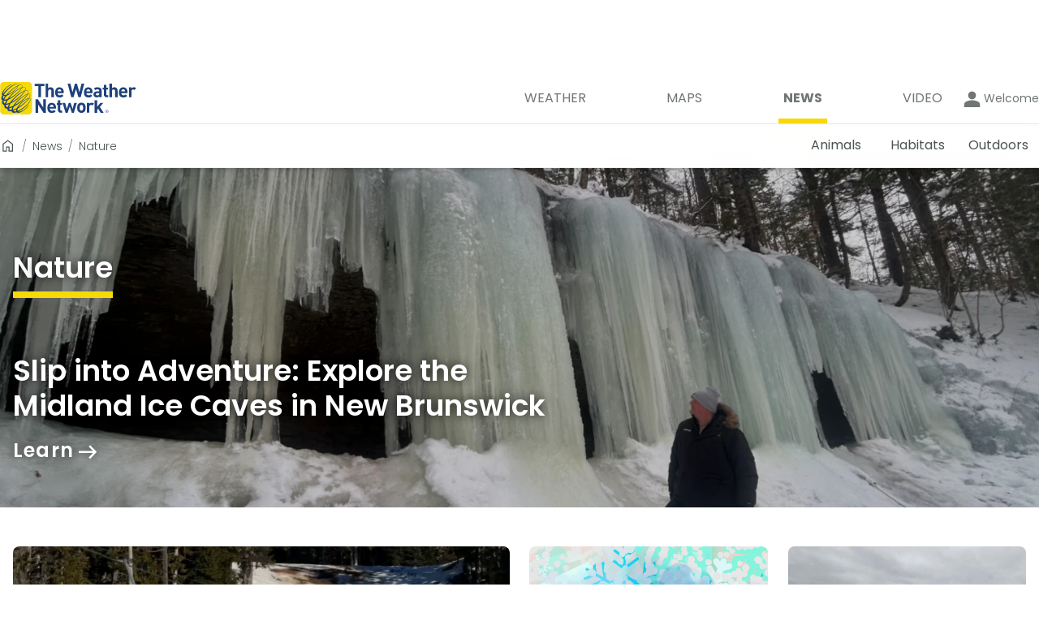

--- FILE ---
content_type: text/html; charset=utf-8
request_url: https://www.theweathernetwork.com/en/news/nature?_guid_iss_=1&b=&dud=03%2C06%2C09%2C12%2C15&exception=true&inAppPurchase=0&orientation=portrait&postal=V9M&jw_start=
body_size: 34577
content:
<!DOCTYPE html><html lang="en" translate="no"><head><meta charSet="UTF-8"/><link rel="preconnect" href="https://fonts.googleapis.com"/><link rel="preconnect" href="https://fonts.gstatic.com"/><link rel="preconnect" href="https://lib.twnmm.com"/><link rel="preconnect" href="https://weatherapi.pelmorex.com"/><link rel="preconnect" href="https://appframework.pelmorex.com"/><link rel="preconnect" href="https://pixel.pelmorex.com"/><link rel="preconnect" href="https://www.google-analytics.com"/><link rel="preconnect" href="https://www.googletagmanager.com"/><link rel="preconnect" href="https://securepubads.g.doubleclick.net"/><link rel="preconnect" href="https://firebaselogging.googleapis.com"/><link rel="preconnect" href="https://tg.socdm.com"/><link rel="preconnect" href="https://oxp.mxptint.net"/><link rel="preconnect" href="https://secure.adnxs.com"/><link rel="preconnect" href="https://i.w55c.net"/><link rel="preconnect" href="https://pagead2.googlesyndication.com"/><link rel="preconnect" href="https://adservice.google.ca"/><link rel="preconnect" href="https://acdn.adnxs.com"/><link rel="preconnect" href="https://tpc.googlesyndication.com"/><link rel="preconnect" href="https://www.google.com"/><link rel="preconnect" href="https://adservice.google.com"/><link rel="preconnect" href="https://firebaseremoteconfig.googleapis.com"/><link rel="preconnect" href="https://prod.y-medialink.com"/><link rel="preconnect" href="https://idsync.rlcdn.com"/><link rel="preconnect" href="https://cdn.ampproject.org"/><link rel="preconnect" href="https://encrypted-tbn3.gstatic.com"/><link rel="preconnect" href="https://static.criteo.net"/><link rel="preload" as="style" href="/_next/static/css/7cde392c0941b0ff.css"/><link rel="preload" as="style" href="/_next/static/css/2437deaaa4bd7f72.css"/><script type="text/javascript" src="https://lib.twnmm.com/prebid/9.52.0/prebid.js?v=2025-8-18" integrity="sha384-Rd9nLf0Al2Li4ABo2dNq16RFeOwRt+p/bAXnOn416u40naKFFOVNd/LOr2DBhYa2" crossorigin="anonymous" async=""></script><script async="" type="text/javascript" src="//securepubads.g.doubleclick.net/tag/js/gpt.js"></script><link rel="preload" as="script" href="/_next/static/chunks/webpack-49f3252392fb69f4.js"/><link rel="preload" as="script" href="/_next/static/chunks/framework-6f3edf06645096b7.js"/><link rel="preload" as="script" href="/_next/static/chunks/main-58d640b4dfe0cd62.js"/><link rel="preload" as="script" href="/_next/static/chunks/pages/_app-8f3e996dbef5f15d.js"/><link rel="preload" as="script" href="/_next/static/chunks/9958-d548450ec38ca068.js"/><link rel="preload" as="script" href="/_next/static/chunks/6429-5e0cb12e2ff4fffd.js"/><link rel="preload" as="script" href="/_next/static/chunks/5743-87d93d06d8b5e17b.js"/><link rel="preload" as="script" href="/_next/static/chunks/7203-cc5ff6fabf38fad7.js"/><link rel="preload" as="script" href="/_next/static/chunks/1226-8cfdd56511243859.js"/><link rel="preload" as="script" href="/_next/static/chunks/6169-e8b47a4fbea24c52.js"/><link rel="preload" as="script" href="/_next/static/chunks/3188-418b180e7166966f.js"/><link rel="preload" as="script" href="/_next/static/chunks/8665-90d9ad4e4cca8abb.js"/><link rel="preload" as="script" href="/_next/static/chunks/pages/%5Blang%5D/news/%5Bcategory%5D-d6608de88cbebd95.js"/><link rel="preload" as="script" href="/_next/static/u3Hquq3xPaKXtvNz7gQ2V/_buildManifest.js"/><link rel="preload" as="script" href="/_next/static/u3Hquq3xPaKXtvNz7gQ2V/_ssgManifest.js"/><link rel="preload" href="/_next/static/css/7cde392c0941b0ff.css" as="style"/><link rel="preload" href="/_next/static/css/2437deaaa4bd7f72.css" as="style"/><meta property="og:image" content="https://www.theweathernetwork.com/images/climate/ogImages/og_climateGeneric_flood-farmer.jpg"/><meta property="og:image:type" content="image/jpeg"/><meta property="og:image:width" content="1200"/><meta property="og:image:height" content="630"/><meta property="og:image:alt" content="Nature News"/><meta property="og:url" content="https://www.theweathernetwork.com/en/news/nature"/><meta property="og:title" content="Nature News - The Weather Network"/><meta property="og:type" content="website"/><meta property="og:site_name" content="The Weather Network"/><meta property="og:description" content="Get the latest Nature news from The Weather Network!"/><meta property="twitter:card" content="summary_large_image"/><meta property="twitter:url" content="https://www.theweathernetwork.com/en/news/nature"/><meta property="twitter:title" content="Nature News - The Weather Network"/><meta property="twitter:description" content="Get the latest Nature news from The Weather Network!"/><meta property="twitter:image" content="https://www.theweathernetwork.com/images/climate/ogImages/og_climateGeneric_flood-farmer.jpg"/><link data-testid="canonical-link" rel="canonical" href="https://www.theweathernetwork.com/en/news/nature"/><title>Nature News - The Weather Network</title><link rel="apple-touch-icon" href="/favicon.png"/><link rel="icon" sizes="144x144" href="/favicon.png" type="image/png"/><link rel="icon" href="/favicon.ico" type="image/x-icon"/><link rel="icon" sizes="16x16" href="/favicon.ico" type="image/x-icon"/><link rel="icon" sizes="32x32" href="/favicon.ico" type="image/x-icon"/><link rel="icon" sizes="48x48" href="/favicon.ico" type="image/x-icon"/><link rel="icon" sizes="64x64" href="/favicon.ico" type="image/x-icon"/><link rel="icon" sizes="128x128" href="/favicon.ico" type="image/x-icon"/><link rel="icon" href="/favicon.ico" type="image/vnd.microsoft.icon"/><link rel="shortcut icon" href="/favicon.ico"/><link rel="manifest" href="/manifest_en-ca.json"/><meta http-equiv="X-UA-Compatible" content="IE=edge,chrome=1"/><meta http-equiv="Content-type" content="text/html; charset=UTF-8"/><meta name="theme-color" content="var(--theme-prop-background-color)"/><meta name="description" content="Get the latest Nature news from The Weather Network!"/><meta property="fb:app_id" content="150026425066547"/><meta property="fb:pages" content="9525286907"/><meta name="author" content="Pelmorex Corp."/><meta name="google-site-verification" content="v4LJE9trJ-vrO00w_gTj6g08zi0aqjaFGeYOYImHfW4"/><meta name="viewport" content="width=device-width, initial-scale=1, maximum-scale=10, user-scalable=yes"/><meta name="robots" content="max-image-preview:large"/><meta name="apple-itunes-app" content="app-id=473299958, app-argument=twnmm://news"/><meta name="next-head-count" content="70"/><link rel="preconnect" href="https://fonts.gstatic.com" crossorigin /><link rel="preconnect" href="https://use.typekit.net" crossorigin /><link rel="preload" as="image" imageSrcSet="https://images.twnmm.com/c55i45ef3o2a/2tp3mpzHrvBVpOmb0VRBMz/b19a3d4c5d1c5f81f0679bd53d30ca19/Screenshot_2026-01-16_at_10.13.26_AM.png?fm=webp&amp;q=80&amp;w=640 640w, https://images.twnmm.com/c55i45ef3o2a/2tp3mpzHrvBVpOmb0VRBMz/b19a3d4c5d1c5f81f0679bd53d30ca19/Screenshot_2026-01-16_at_10.13.26_AM.png?fm=webp&amp;q=80&amp;w=750 750w, https://images.twnmm.com/c55i45ef3o2a/2tp3mpzHrvBVpOmb0VRBMz/b19a3d4c5d1c5f81f0679bd53d30ca19/Screenshot_2026-01-16_at_10.13.26_AM.png?fm=webp&amp;q=80&amp;w=828 828w, https://images.twnmm.com/c55i45ef3o2a/2tp3mpzHrvBVpOmb0VRBMz/b19a3d4c5d1c5f81f0679bd53d30ca19/Screenshot_2026-01-16_at_10.13.26_AM.png?fm=webp&amp;q=80&amp;w=1080 1080w, https://images.twnmm.com/c55i45ef3o2a/2tp3mpzHrvBVpOmb0VRBMz/b19a3d4c5d1c5f81f0679bd53d30ca19/Screenshot_2026-01-16_at_10.13.26_AM.png?fm=webp&amp;q=80&amp;w=1200 1200w, https://images.twnmm.com/c55i45ef3o2a/2tp3mpzHrvBVpOmb0VRBMz/b19a3d4c5d1c5f81f0679bd53d30ca19/Screenshot_2026-01-16_at_10.13.26_AM.png?fm=webp&amp;q=80&amp;w=1920 1920w, https://images.twnmm.com/c55i45ef3o2a/2tp3mpzHrvBVpOmb0VRBMz/b19a3d4c5d1c5f81f0679bd53d30ca19/Screenshot_2026-01-16_at_10.13.26_AM.png?fm=webp&amp;q=80&amp;w=2048 2048w, https://images.twnmm.com/c55i45ef3o2a/2tp3mpzHrvBVpOmb0VRBMz/b19a3d4c5d1c5f81f0679bd53d30ca19/Screenshot_2026-01-16_at_10.13.26_AM.png?fm=webp&amp;q=80&amp;w=3840 3840w" imageSizes="100vw" fetchPriority="high"/><link rel="stylesheet" href="/_next/static/css/7cde392c0941b0ff.css" data-n-g=""/><link rel="stylesheet" href="/_next/static/css/2437deaaa4bd7f72.css" data-n-p=""/><noscript data-n-css=""></noscript><script defer="" noModule="" src="/_next/static/chunks/polyfills-c67a75d1b6f99dc8.js"></script><script src="/_next/static/chunks/webpack-49f3252392fb69f4.js" defer=""></script><script src="/_next/static/chunks/framework-6f3edf06645096b7.js" defer=""></script><script src="/_next/static/chunks/main-58d640b4dfe0cd62.js" defer=""></script><script src="/_next/static/chunks/pages/_app-8f3e996dbef5f15d.js" defer=""></script><script src="/_next/static/chunks/9958-d548450ec38ca068.js" defer=""></script><script src="/_next/static/chunks/6429-5e0cb12e2ff4fffd.js" defer=""></script><script src="/_next/static/chunks/5743-87d93d06d8b5e17b.js" defer=""></script><script src="/_next/static/chunks/7203-cc5ff6fabf38fad7.js" defer=""></script><script src="/_next/static/chunks/1226-8cfdd56511243859.js" defer=""></script><script src="/_next/static/chunks/6169-e8b47a4fbea24c52.js" defer=""></script><script src="/_next/static/chunks/3188-418b180e7166966f.js" defer=""></script><script src="/_next/static/chunks/8665-90d9ad4e4cca8abb.js" defer=""></script><script src="/_next/static/chunks/pages/%5Blang%5D/news/%5Bcategory%5D-d6608de88cbebd95.js" defer=""></script><script src="/_next/static/u3Hquq3xPaKXtvNz7gQ2V/_buildManifest.js" defer=""></script><script src="/_next/static/u3Hquq3xPaKXtvNz7gQ2V/_ssgManifest.js" defer=""></script><style data-styled="" data-styled-version="5.3.11">.enqISO{height:1px;width:1px;display:none;}/*!sc*/
data-styled.g8[id="sc-44d9cb1-0"]{content:"enqISO,"}/*!sc*/
.knures{display:-webkit-box;display:-webkit-flex;display:-ms-flexbox;display:flex;-webkit-box-pack:center;-webkit-justify-content:center;-ms-flex-pack:center;justify-content:center;padding:0;}/*!sc*/
data-styled.g9[id="sc-7fbe4f6d-0"]{content:"knures,"}/*!sc*/
.iZVaM{display:-webkit-box;display:-webkit-flex;display:-ms-flexbox;display:flex;fill:currentColor;-webkit-align-items:center;-webkit-box-align:center;-ms-flex-align:center;align-items:center;-webkit-box-pack:center;-webkit-justify-content:center;-ms-flex-pack:center;justify-content:center;width:100%;height:100%;cursor:inherit;}/*!sc*/
.cjrRgo{display:-webkit-box;display:-webkit-flex;display:-ms-flexbox;display:flex;fill:currentColor;-webkit-align-items:center;-webkit-box-align:center;-ms-flex-align:center;align-items:center;-webkit-box-pack:center;-webkit-justify-content:center;-ms-flex-pack:center;justify-content:center;width:1.71875rem;height:1.71875rem;cursor:inherit;}/*!sc*/
.fSuhpc{display:-webkit-box;display:-webkit-flex;display:-ms-flexbox;display:flex;fill:currentColor;-webkit-align-items:center;-webkit-box-align:center;-ms-flex-align:center;align-items:center;-webkit-box-pack:center;-webkit-justify-content:center;-ms-flex-pack:center;justify-content:center;width:29px;height:29;cursor:inherit;}/*!sc*/
data-styled.g25[id="sc-89abb331-0"]{content:"iZVaM,cjrRgo,fSuhpc,"}/*!sc*/
.lccxxU{all:unset;font-family:var(--twnmm-font-family,"Poppins"),sans-serif;position:relative;}/*!sc*/
.lccxxU:after{content:"";position:absolute;display:block;width:100%;height:0.25rem;background-color:#F6DA07;}/*!sc*/
@media (min-width:1280px){.lccxxU:after{height:0.25rem;}}/*!sc*/
@media (min-width:768px) and (max-width:1279px){.lccxxU:after{height:0.175rem;}}/*!sc*/
@media (max-width:767px){.lccxxU:after{height:0;}}/*!sc*/
.lccxxU:after{width:0;-webkit-transition:all .45s cubic-bezier(.19,1,.22,1);transition:all .45s cubic-bezier(.19,1,.22,1);-webkit-transition-property:width;transition-property:width;}/*!sc*/
.lccxxU:hover:after{width:100%;}/*!sc*/
.fuNuqp{all:unset;font-family:var(--twnmm-font-family,"Poppins"),sans-serif;font-weight:600;}/*!sc*/
@media (max-width:767px){.fuNuqp{font-size:1.0625rem;line-height:1.375rem;}}/*!sc*/
@media (min-width:1280px),(min-width:768px) and (max-width:1279px){.fuNuqp{font-size:1.125rem;line-height:1.625rem;}}/*!sc*/
.iRMbCa{all:unset;font-family:var(--twnmm-font-family,"Poppins"),sans-serif;font-weight:400;display:block;font-size:0.875rem;line-height:1.125rem;line-height:1;}/*!sc*/
.joNKqu{all:unset;font-family:var(--twnmm-font-family,"Poppins"),sans-serif;font-weight:400;font-size:0.75rem;line-height:1rem;}/*!sc*/
data-styled.g27[id="sc-16b15055-0"]{content:"lccxxU,fuNuqp,iRMbCa,joNKqu,"}/*!sc*/
.sYjEI{width:100%;height:inherit;}/*!sc*/
data-styled.g39[id="sc-68be017-0"]{content:"sYjEI,"}/*!sc*/
.fgslSl{width:100%;height:inherit;max-width:1280px;margin:0 auto;}/*!sc*/
data-styled.g40[id="sc-68be017-1"]{content:"fgslSl,"}/*!sc*/
.hUeexy{box-sizing:content-box;color:var(--theme-prop-header-text-color);height:3.375rem;box-shadow:var(--theme-prop-box-shadow);z-index:2;border-top:var(--theme-prop-secondary-nav-border-top);-webkit-backdrop-filter:var(--theme-prop-secondary-nav-transparent-filter);backdrop-filter:var(--theme-prop-secondary-nav-transparent-filter);position:relative;background:var(--theme-prop-secondary-nav-transparent-background);}/*!sc*/
@media (min-width:768px) and (max-width:1279px){.hUeexy{height:2.75rem;}}/*!sc*/
@media (max-width:767px){.hUeexy{height:2.5rem;}}/*!sc*/
.hUeexy #responsive-bar-container{display:-webkit-box;display:-webkit-flex;display:-ms-flexbox;display:flex;-webkit-box-pack:justify;-webkit-justify-content:space-between;-ms-flex-pack:justify;justify-content:space-between;-webkit-align-items:center;-webkit-box-align:center;-ms-flex-align:center;align-items:center;}/*!sc*/
@media (min-width:768px) and (max-width:1279px){.hUeexy #responsive-bar-container{padding:0px 1.25rem;}}/*!sc*/
data-styled.g41[id="sc-65b80a9e-0"]{content:"hUeexy,"}/*!sc*/
.bSgYy{height:3.375rem;width:100%;position:absolute;}/*!sc*/
@media (min-width:768px) and (max-width:1279px){.bSgYy{height:2.75rem;}}/*!sc*/
@media (max-width:767px){.bSgYy{height:2.5rem;}}/*!sc*/
data-styled.g42[id="sc-65b80a9e-1"]{content:"bSgYy,"}/*!sc*/
.gglByE{width:100%;z-index:2;position:relative;height:100%;}/*!sc*/
@media (max-width:767px){.gglByE{padding:0 1.25rem;}}/*!sc*/
data-styled.g43[id="sc-358e7c7c-0"]{content:"gglByE,"}/*!sc*/
.iEpCRZ{display: -ms-grid;
      display: grid;;-ms-grid-rows: "leftContent rightContent";
      -ms-grid-columns: 25% 75%;
      grid-template: "leftContent rightContent" /25% 75%;;height:100%;}/*!sc*/
@media (max-width:767px){.iEpCRZ{height:2.5rem;-ms-grid-columns: max-content auto;
    grid-template-columns: max-content auto;;-webkit-align-items:center;-webkit-box-align:center;-ms-flex-align:center;align-items:center;}}/*!sc*/
data-styled.g44[id="sc-358e7c7c-1"]{content:"iEpCRZ,"}/*!sc*/
.eGxaOm{grid-area:leftContent;display:none;font-size:1rem;font-weight:600;-webkit-user-select:none;-moz-user-select:none;-ms-user-select:none;user-select:none;text-transform:capitalize;}/*!sc*/
.eGxaOm svg{margin-right:0.625rem;cursor:pointer;fill:#000000;}/*!sc*/
@media (max-width:767px){.eGxaOm{display:inline;}}/*!sc*/
@media (prefers-color-scheme:dark){.eGxaOm svg{fill:#f4f4f4;}}/*!sc*/
data-styled.g45[id="sc-358e7c7c-2"]{content:"eGxaOm,"}/*!sc*/
.hHAIHz{font-size:inherit;font-weight:inherit;display:inline-block;}/*!sc*/
data-styled.g46[id="sc-358e7c7c-3"]{content:"hHAIHz,"}/*!sc*/
.eUYaKA{margin:0;color:inherit;font-family:inherit;grid-area:rightContent;cursor:pointer;justify-self:flex-end;display:none;font-size:0.875rem;font-weight:400;background-color:#ffffff;border:1px solid #EBEBEB;padding:0.125rem 0.563rem;border-radius:3px;-webkit-user-select:none;-moz-user-select:none;-ms-user-select:none;user-select:none;}/*!sc*/
@media (max-width:767px){.eUYaKA{display:-webkit-box;display:-webkit-flex;display:-ms-flexbox;display:flex;-webkit-align-items:center;-webkit-box-align:center;-ms-flex-align:center;align-items:center;}}/*!sc*/
.eUYaKA svg{margin-left:0.625rem;}/*!sc*/
.eUYaKA svg #down-arrow-svg{fill:#4c5353;}/*!sc*/
@media (prefers-color-scheme:dark){.eUYaKA{border:1px solid transparent;background-color:#414345;}.eUYaKA svg #down-arrow-svg{fill:#f4f4f4;}}/*!sc*/
data-styled.g47[id="sc-358e7c7c-4"]{content:"eUYaKA,"}/*!sc*/
.xknPl{display:-webkit-box;display:-webkit-flex;display:-ms-flexbox;display:flex;gap:0.75rem;-webkit-align-items:center;-webkit-box-align:center;-ms-flex-align:center;align-items:center;grid-area:rightContent;justify-self:flex-end;width:-webkit-min-content;width:-moz-min-content;width:min-content;background:none;}/*!sc*/
@media (min-width:1280px){.xknPl{gap:3rem;}}/*!sc*/
@media (max-width:767px){.xknPl{display:none;-webkit-flex-direction:column;-ms-flex-direction:column;flex-direction:column;background-color:#ffffff;box-shadow:0px 3px 6px #00000029;border-radius:0.375rem;position:absolute;top:2.5rem;right:1.25rem;padding:1.875rem 0.75rem 1.875rem 0.75rem;margin-top:-0.1875rem;width:14rem;}@media (prefers-color-scheme:dark){.xknPl{background-color:#272829;}}}/*!sc*/
data-styled.g48[id="sc-358e7c7c-5"]{content:"xknPl,"}/*!sc*/
.dvjAai{display:-webkit-inline-box;display:-webkit-inline-flex;display:-ms-inline-flexbox;display:inline-flex;list-style-type:none;padding:unset;-webkit-align-items:center;-webkit-box-align:center;-ms-flex-align:center;align-items:center;margin:0;height:100%;}/*!sc*/
@media (min-width:1280px){.dvjAai{gap:1.874rem;}}/*!sc*/
@media (max-width:767px){.dvjAai{height:unset;-webkit-flex-direction:column;-ms-flex-direction:column;flex-direction:column;-webkit-box-pack:center;-webkit-justify-content:center;-ms-flex-pack:center;justify-content:center;width:100%;gap:1.312rem;}}/*!sc*/
data-styled.g49[id="sc-358e7c7c-6"]{content:"dvjAai,"}/*!sc*/
.gwnhTv{height:100%;}/*!sc*/
data-styled.g50[id="sc-358e7c7c-7"]{content:"gwnhTv,"}/*!sc*/
.glZPFe{min-width:6.250rem;height:100%;}/*!sc*/
.glZPFe a[data-testid='secondary-navigation-link']{color:var(--theme-prop-header-text-color);width:100%;}/*!sc*/
@media (max-width:767px),(min-width:768px) and (max-width:1279px){.glZPFe{min-width:unset;}}/*!sc*/
data-styled.g51[id="sc-358e7c7c-8"]{content:"glZPFe,"}/*!sc*/
.dDBwkV{font-size:1rem;white-space:nowrap;height:100%;display:-webkit-box;display:-webkit-flex;display:-ms-flexbox;display:flex;-webkit-align-items:center;-webkit-box-align:center;-ms-flex-align:center;align-items:center;-webkit-box-pack:center;-webkit-justify-content:center;-ms-flex-pack:center;justify-content:center;border-bottom:0.25rem solid transparent;font-weight:normal;cursor:pointer;}/*!sc*/
@media (min-width:768px) and (max-width:1279px){.dDBwkV{font-size:0.875rem;}}/*!sc*/
.dDBwkV:hover{font-weight:600;}/*!sc*/
@media (min-width:768px) and (max-width:1279px),(min-width:1280px){.dDBwkV{padding:0 0.625rem;}.dDBwkV:hover{border-bottom:0.25rem solid #722407;}}/*!sc*/
@media (max-width:767px){.dDBwkV{min-width:-webkit-fit-content;min-width:-moz-fit-content;min-width:fit-content;}}/*!sc*/
.jYXOFk{font-size:1rem;white-space:nowrap;height:100%;display:-webkit-box;display:-webkit-flex;display:-ms-flexbox;display:flex;-webkit-align-items:center;-webkit-box-align:center;-ms-flex-align:center;align-items:center;-webkit-box-pack:center;-webkit-justify-content:center;-ms-flex-pack:center;justify-content:center;border-bottom:0.25rem solid transparent;font-weight:normal;cursor:pointer;}/*!sc*/
@media (min-width:768px) and (max-width:1279px){.jYXOFk{font-size:0.875rem;}}/*!sc*/
.jYXOFk:hover{font-weight:600;}/*!sc*/
@media (min-width:768px) and (max-width:1279px),(min-width:1280px){.jYXOFk{padding:0 0.625rem;}.jYXOFk:hover{border-bottom:0.25rem solid #9D7E39;}}/*!sc*/
@media (max-width:767px){.jYXOFk{min-width:-webkit-fit-content;min-width:-moz-fit-content;min-width:fit-content;}}/*!sc*/
.FymDi{font-size:1rem;white-space:nowrap;height:100%;display:-webkit-box;display:-webkit-flex;display:-ms-flexbox;display:flex;-webkit-align-items:center;-webkit-box-align:center;-ms-flex-align:center;align-items:center;-webkit-box-pack:center;-webkit-justify-content:center;-ms-flex-pack:center;justify-content:center;border-bottom:0.25rem solid transparent;font-weight:normal;cursor:pointer;}/*!sc*/
@media (min-width:768px) and (max-width:1279px){.FymDi{font-size:0.875rem;}}/*!sc*/
.FymDi:hover{font-weight:600;}/*!sc*/
@media (min-width:768px) and (max-width:1279px),(min-width:1280px){.FymDi{padding:0 0.625rem;}.FymDi:hover{border-bottom:0.25rem solid #919D39;}}/*!sc*/
@media (max-width:767px){.FymDi{min-width:-webkit-fit-content;min-width:-moz-fit-content;min-width:fit-content;}}/*!sc*/
data-styled.g52[id="sc-358e7c7c-9"]{content:"dDBwkV,jYXOFk,FymDi,"}/*!sc*/
@media (max-width:767px){.cBVCqa{font-weight:400;font-size:0.75rem;line-height:1rem;display:-webkit-box;display:-webkit-flex;display:-ms-flexbox;display:flex;-webkit-flex-flow:column;-ms-flex-flow:column;flex-flow:column;color:var(--theme-prop-primary-nav-text-color);fill:var(--theme-prop-primary-nav-text-color);-webkit-align-items:center;-webkit-box-align:center;-ms-flex-align:center;align-items:center;padding:0.5em;}}/*!sc*/
@media (min-width:768px) and (max-width:1279px),(min-width:1280px){.cBVCqa{font-weight:400;font-size:1rem;line-height:1.5rem;position:relative;width:-webkit-fit-content;width:-moz-fit-content;width:fit-content;text-transform:uppercase;box-sizing:content-box;-webkit-transition:all .45s cubic-bezier(.19,1,.22,1);transition:all .45s cubic-bezier(.19,1,.22,1);-webkit-transition-property:font-weight;transition-property:font-weight;}.cBVCqa:after{content:"";position:absolute;display:block;width:100%;height:0.25rem;background-color:#f6d906;}.cBVCqa:after{height:0.375rem;margin-top:0.8rem;}.cBVCqa i,.cBVCqa svg{display:none;}.cBVCqa span{padding-left:0.375rem;padding-right:0.375rem;}.cBVCqa:after{width:0;-webkit-transition:all .45s cubic-bezier(.19,1,.22,1);transition:all .45s cubic-bezier(.19,1,.22,1);-webkit-transition-property:width;transition-property:width;}.cBVCqa:hover:after{width:100%;}.cBVCqa:hover{font-weight:700;}}/*!sc*/
data-styled.g53[id="sc-f80644d0-0"]{content:"cBVCqa,"}/*!sc*/
.flZvJS{width:100%;}/*!sc*/
data-styled.g54[id="sc-f80644d0-1"]{content:"flZvJS,"}/*!sc*/
.kRGQPC{width:100%;display:-webkit-box;display:-webkit-flex;display:-ms-flexbox;display:flex;-webkit-box-pack:justify;-webkit-justify-content:space-between;-ms-flex-pack:justify;justify-content:space-between;padding:0;-webkit-align-items:center;-webkit-box-align:center;-ms-flex-align:center;align-items:center;list-style-type:none;}/*!sc*/
.kRGQPC a{color:var(--theme-prop-primary-nav-text-color);}/*!sc*/
@media (max-width:767px){.kRGQPC{background:var(--theme-prop-primary-nav-background-color);height:3.95rem;border-top:1px solid rgba(0,0,0,0.2);padding:0 1rem;margin-left:1.2rem;}}/*!sc*/
@media (min-width:768px) and (max-width:1279px){.kRGQPC{-webkit-box-pack:end;-webkit-justify-content:flex-end;-ms-flex-pack:end;justify-content:flex-end;gap:0.5rem;}}/*!sc*/
@media (min-width:768px) and (max-width:1279px),(min-width:1280px){.kRGQPC{background:var(--theme-prop-header-background-color);padding-right:1rem;}}/*!sc*/
data-styled.g55[id="sc-f80644d0-2"]{content:"kRGQPC,"}/*!sc*/
.frOmmC{fill:var(--theme-prop-title-color-secondary);color:var(--theme-prop-title-color-secondary);}/*!sc*/
data-styled.g56[id="sc-7eb2b795-0"]{content:"frOmmC,"}/*!sc*/
.czvLJz{max-width:1280px;margin:0 1.25rem;}/*!sc*/
@media (min-width:1280px){.czvLJz{margin:0 auto;}}/*!sc*/
data-styled.g66[id="sc-c872d93-0"]{content:"czvLJz,"}/*!sc*/
.hmimRC{display: -ms-grid;
      display: grid;;-ms-grid-columns: 3fr 2fr;
    grid-template-columns: 3fr 2fr;;border-top:1px solid #00000033;}/*!sc*/
@media (max-width:767px){.hmimRC{-ms-grid-columns: 1fr;
    grid-template-columns: 1fr;;-ms-grid-rows: auto auto;
    grid-template-rows: auto auto;;}}/*!sc*/
data-styled.g96[id="sc-d61e0290-0"]{content:"hmimRC,"}/*!sc*/
.cjOjsH{display: -ms-grid;
      display: grid;;-ms-grid-columns: 1fr 1fr 1fr;
    grid-template-columns: 1fr 1fr 1fr;;-ms-grid-rows: auto auto;
    grid-template-rows: auto auto;;grid-template-areas: 'support weather-tools follow-us' 'site-links site-links copyright';background-color:white;}/*!sc*/
.cjOjsH a,.cjOjsH button{color:#4C5353;}/*!sc*/
@media (min-width:768px) and (max-width:1279px),(min-width:1280px){.cjOjsH{padding-left:1.25rem;}}/*!sc*/
@media (max-width:767px){.cjOjsH{-ms-grid-columns: 1fr;
    grid-template-columns: 1fr;;-ms-grid-rows: auto;
    grid-template-rows: auto;;grid-template-areas: 'support' 'weather-tools' 'site-links' 'follow-us' 'copyright';}}/*!sc*/
data-styled.g97[id="sc-d61e0290-1"]{content:"cjOjsH,"}/*!sc*/
.cDCwgc{background-color:white;-ms-grid-column: 1;
      -ms-grid-column-span: 1;
      grid-column: 1 / 2;;-ms-grid-row: 1;
      -ms-grid-row-span: -2;
      grid-row: 1 / -1;;width:100%;}/*!sc*/
@media (max-width:767px){.cDCwgc{-ms-grid-row: 1;
      -ms-grid-row-span: 1;
      grid-row: 1 / 2;;}}/*!sc*/
data-styled.g98[id="sc-d61e0290-2"]{content:"cDCwgc,"}/*!sc*/
.VBnMt{background-color:#F5F5F5;-ms-grid-column: 2;
      -ms-grid-column-span: 1;
      grid-column: 2 / 3;;-ms-grid-row: 1;
      -ms-grid-row-span: -2;
      grid-row: 1 / -1;;width:100%;}/*!sc*/
@media (max-width:767px){.VBnMt{-ms-grid-row: 2;
      -ms-grid-row-span: 1;
      grid-row: 2 / 3;;-ms-grid-column: 1;
      -ms-grid-column-span: 1;
      grid-column: 1 / 2;;}}/*!sc*/
data-styled.g99[id="sc-d61e0290-3"]{content:"VBnMt,"}/*!sc*/
.gPFpvO{display:-webkit-box;display:-webkit-flex;display:-ms-flexbox;display:flex;-webkit-flex-direction:column;-ms-flex-direction:column;flex-direction:column;gap:0.85rem;}/*!sc*/
data-styled.g100[id="sc-d61e0290-4"]{content:"gPFpvO,"}/*!sc*/
.bNllWT{padding:0;margin:0;list-style:none;display:-webkit-box;display:-webkit-flex;display:-ms-flexbox;display:flex;-webkit-flex-direction:column;-ms-flex-direction:column;flex-direction:column;-webkit-align-items:flex-start;-webkit-box-align:flex-start;-ms-flex-align:flex-start;align-items:flex-start;gap:0.6875rem;}/*!sc*/
data-styled.g101[id="sc-d61e0290-5"]{content:"bNllWT,"}/*!sc*/
.cgZyKo{padding:0;margin:0;display:-webkit-box;display:-webkit-flex;display:-ms-flexbox;display:flex;-webkit-flex-direction:column;-ms-flex-direction:column;flex-direction:column;-webkit-align-items:flex-start;-webkit-box-align:flex-start;-ms-flex-align:flex-start;align-items:flex-start;gap:0.6875rem;}/*!sc*/
data-styled.g102[id="sc-d61e0290-6"]{content:"cgZyKo,"}/*!sc*/
.yYqqF{grid-area:support;padding-top:2rem;}/*!sc*/
@media (min-width:768px) and (max-width:1279px){.yYqqF{padding-top:1.75rem;}}/*!sc*/
@media (max-width:767px){.yYqqF{margin-left:1.25rem;margin-right:1.25rem;}}/*!sc*/
data-styled.g103[id="sc-d61e0290-7"]{content:"yYqqF,"}/*!sc*/
.gbiGGq{grid-area:weather-tools;padding-top:2rem;}/*!sc*/
@media (min-width:768px) and (max-width:1279px){.gbiGGq{padding-top:1.75rem;}}/*!sc*/
@media (max-width:767px){.gbiGGq{margin-left:1.25rem;margin-right:1.25rem;}}/*!sc*/
data-styled.g104[id="sc-d61e0290-8"]{content:"gbiGGq,"}/*!sc*/
.YODhv{-ms-grid-column: follow-us-start;
      -ms-grid-column-span: NaN;
      grid-column: follow-us-start / copyright-end;;-ms-grid-row: 1;
      -ms-grid-row-span: -2;
      grid-row: 1 / -1;;background-color:#F5F5F5;}/*!sc*/
@media (max-width:767px){.YODhv{-ms-grid-row: 4;
      -ms-grid-row-span: -5;
      grid-row: 4 / -1;;}}/*!sc*/
data-styled.g105[id="sc-d61e0290-9"]{content:"YODhv,"}/*!sc*/
.bPZsUr{list-style:none;display:-webkit-box;display:-webkit-flex;display:-ms-flexbox;display:flex;-webkit-flex-wrap:wrap;-ms-flex-wrap:wrap;flex-wrap:wrap;gap:0.625rem;-webkit-box-pack:justify;-webkit-justify-content:space-between;-ms-flex-pack:justify;justify-content:space-between;margin:0;padding:1.375rem 0 1.25rem 0;-webkit-align-items:start;-webkit-box-align:start;-ms-flex-align:start;align-items:start;}/*!sc*/
@media (min-width:768px) and (max-width:1279px),(max-width:767px){.bPZsUr > a{-webkit-flex:0 0 30%;-ms-flex:0 0 30%;flex:0 0 30%;max-width:30%;}}/*!sc*/
data-styled.g106[id="sc-d61e0290-10"]{content:"bPZsUr,"}/*!sc*/
.iJFHje{grid-area:site-links;margin-top:2.75rem;margin-bottom:2.5rem;}/*!sc*/
@media (max-width:767px){.iJFHje{margin-left:1.25rem;margin-right:1.25rem;}}/*!sc*/
@media (min-width:1280px){.iJFHje{margin-right:3.7812rem;}}/*!sc*/
@media (min-width:768px) and (max-width:1279px){.iJFHje{margin-right:1.25rem;}}/*!sc*/
data-styled.g107[id="sc-d61e0290-11"]{content:"iJFHje,"}/*!sc*/
.bgUzwd{grid-area:follow-us;display:-webkit-box;display:-webkit-flex;display:-ms-flexbox;display:flex;-webkit-flex-direction:column;-ms-flex-direction:column;flex-direction:column;gap:0.675em;-webkit-align-items:center;-webkit-box-align:center;-ms-flex-align:center;align-items:center;padding-top:2rem;}/*!sc*/
@media (min-width:768px) and (max-width:1279px){.bgUzwd{margin-left:2.4375rem;}}/*!sc*/
@media (min-width:1280px){.bgUzwd{margin-left:23%;}}/*!sc*/
@media (min-width:768px) and (max-width:1279px){.bgUzwd{padding-top:1.75rem;}}/*!sc*/
@media (max-width:767px){.bgUzwd{margin-left:1.25rem;margin-right:1.25rem;}}/*!sc*/
@media (min-width:1280px){.bgUzwd{padding-right:1rem;}}/*!sc*/
data-styled.g108[id="sc-d61e0290-12"]{content:"bgUzwd,"}/*!sc*/
.cmqQOQ{text-align:center;}/*!sc*/
@media (min-width:1280px),(min-width:768px) and (max-width:1279px){.cmqQOQ{margin-left:0.5rem;text-align:left;}}/*!sc*/
data-styled.g109[id="sc-d61e0290-13"]{content:"cmqQOQ,"}/*!sc*/
.cCXsZr{display:-webkit-box;display:-webkit-flex;display:-ms-flexbox;display:flex;-webkit-box-pack:center;-webkit-justify-content:center;-ms-flex-pack:center;justify-content:center;text-align:center;list-style:none;padding:0;margin:0;}/*!sc*/
data-styled.g110[id="sc-d61e0290-14"]{content:"cCXsZr,"}/*!sc*/
.jwDHoe{grid-area:copyright;-webkit-box-pack:center;-webkit-justify-content:center;-ms-flex-pack:center;justify-content:center;-webkit-align-items:center;-webkit-box-align:center;-ms-flex-align:center;align-items:center;}/*!sc*/
@media (max-width:767px){.jwDHoe{margin-left:1.25rem;margin-right:1.25rem;}}/*!sc*/
@media (min-width:768px) and (max-width:1279px){.jwDHoe{margin-left:2.4375rem;}}/*!sc*/
@media (min-width:1280px){.jwDHoe{margin-left:23%;}}/*!sc*/
@media (max-width:767px){.jwDHoe{-webkit-align-items:center;-webkit-box-align:center;-ms-flex-align:center;align-items:center;text-align:center;padding-bottom:5rem;padding-top:2.5rem;}}/*!sc*/
data-styled.g111[id="sc-d61e0290-15"]{content:"jwDHoe,"}/*!sc*/
.bTSzBd{color:#363B3B;font-size:1.125rem;font-weight:600;margin:0;padding:0;}/*!sc*/
data-styled.g112[id="sc-d61e0290-16"]{content:"bTSzBd,"}/*!sc*/
.bJZKxW{-ms-grid-column: 1;
      -ms-grid-column-span: -2;
      grid-column: 1 / -1;;-ms-grid-row: 1;
      -ms-grid-row-span: -2;
      grid-row: 1 / -1;;max-width:1280px;}/*!sc*/
@media (min-width:1280px){.bJZKxW{width:1280px;margin:0 auto;}}/*!sc*/
data-styled.g113[id="sc-d61e0290-17"]{content:"bJZKxW,"}/*!sc*/
.fSSgFG{display:-webkit-box;display:-webkit-flex;display:-ms-flexbox;display:flex;-webkit-align-items:center;-webkit-box-align:center;-ms-flex-align:center;align-items:center;position:relative;-webkit-flex-direction:column;-ms-flex-direction:column;flex-direction:column;}/*!sc*/
data-styled.g147[id="sc-a7b49c65-0"]{content:"fSSgFG,"}/*!sc*/
.bElmKx{height:10rem;right:0;object-fit:cover;object-position:center;border-radius:8px;overflow:hidden;position:relative;width:100%;}/*!sc*/
@media (max-width:767px){.bElmKx{border-radius:6px;height:5.75rem;}}/*!sc*/
@media (min-width:768px) and (max-width:1279px){.bElmKx{height:9.063rem;}}/*!sc*/
@media (min-width:1280px){.bElmKx{height:11.938rem;}}/*!sc*/
data-styled.g149[id="sc-b5b47fe-1"]{content:"bElmKx,"}/*!sc*/
.kTggVd{display:-webkit-box;display:-webkit-flex;display:-ms-flexbox;display:flex;-webkit-flex-direction:column;-ms-flex-direction:column;flex-direction:column;padding:12px 16px 14px;box-shadow:0px 3px 6px #00000080;border-radius:8px;margin:0 auto;margin-top:-30px;z-index:1;width:90%;text-overflow:ellipsis;background-color:var(--theme-prop-background-color);color:var(--theme-prop-text-color);}/*!sc*/
@media (max-width:767px){.kTggVd{border-radius:6px;}}/*!sc*/
data-styled.g150[id="sc-b5b47fe-2"]{content:"kTggVd,"}/*!sc*/
.eXBMFB{font-weight:300;text-transform:uppercase;position:relative;font-size:14px;text-align:left;margin:0;line-height:1.2;margin-bottom:1px;}/*!sc*/
data-styled.g151[id="sc-b5b47fe-3"]{content:"eXBMFB,"}/*!sc*/
.igBPHg{margin:0;position:relative;text-align:left;-webkit-letter-spacing:0px;-moz-letter-spacing:0px;-ms-letter-spacing:0px;letter-spacing:0px;font-weight:600;font-size:15px;line-height:1.4;}/*!sc*/
@media (max-width:767px){.igBPHg{font-size:15px;font-weight:400;line-height:1.3;}}/*!sc*/
data-styled.g152[id="sc-b5b47fe-4"]{content:"igBPHg,"}/*!sc*/
.kmXkqV{position:relative;}/*!sc*/
.kmXkqV > img{z-index:-1;}/*!sc*/
data-styled.g153[id="sc-4b029799-0"]{content:"kmXkqV,"}/*!sc*/
.eBpRx{background-color:#f6d906;}/*!sc*/
@media (min-width:768px) and (max-width:1279px),(min-width:1280px){.eBpRx{background-color:#f6d906db;padding-bottom:1.36em;}}/*!sc*/
.hELTUB{background-color:#722407;}/*!sc*/
@media (min-width:768px) and (max-width:1279px),(min-width:1280px){.hELTUB{background-color:#722407db;padding-bottom:1.36em;}}/*!sc*/
.fEDqCt{background-color:#9D7E39;}/*!sc*/
@media (min-width:768px) and (max-width:1279px),(min-width:1280px){.fEDqCt{background-color:#9D7E39db;padding-bottom:1.36em;}}/*!sc*/
.kpMaZN{background-color:#919D39;}/*!sc*/
@media (min-width:768px) and (max-width:1279px),(min-width:1280px){.kpMaZN{background-color:#919D39db;padding-bottom:1.36em;}}/*!sc*/
data-styled.g154[id="sc-4b029799-1"]{content:"eBpRx,hELTUB,fEDqCt,kpMaZN,"}/*!sc*/
.ilCgDy{width:100%;}/*!sc*/
.ilCgDy a{color:inherit;}/*!sc*/
@media (min-width:768px) and (max-width:1279px),(min-width:1280px){.ilCgDy{text-align:center;}}/*!sc*/
.ieIuDZ{width:100%;padding:0 0 0 1rem;}/*!sc*/
.ieIuDZ a{color:inherit;}/*!sc*/
@media (min-width:768px) and (max-width:1279px),(min-width:1280px){.ieIuDZ{text-align:center;}}/*!sc*/
data-styled.g155[id="sc-4b029799-2"]{content:"ilCgDy,ieIuDZ,"}/*!sc*/
.hHfOCC{display:-webkit-box;display:-webkit-flex;display:-ms-flexbox;display:flex;-webkit-flex-direction:row;-ms-flex-direction:row;flex-direction:row;-webkit-box-pack:end;-webkit-justify-content:flex-end;-ms-flex-pack:end;justify-content:flex-end;padding-bottom:1em;-webkit-align-items:center;-webkit-box-align:center;-ms-flex-align:center;align-items:center;margin-top:-1.5em;}/*!sc*/
@media (min-width:768px) and (max-width:1279px),(min-width:1280px){.hHfOCC{-webkit-align-self:flex-end;-ms-flex-item-align:end;align-self:flex-end;}}/*!sc*/
data-styled.g156[id="sc-4b029799-3"]{content:"hHfOCC,"}/*!sc*/
.eIJYrl{float:right;padding-left:0.8em;padding-right:1em;margin-top:0.65em;font-size:1rem;color:var(--theme-prop-text-color);-webkit-transition:all .45s cubic-bezier(.19,1,.22,1);transition:all .45s cubic-bezier(.19,1,.22,1);}/*!sc*/
.lcFkkx{float:right;padding-left:0.8em;padding-right:1em;margin-top:0.65em;font-size:1rem;color:#FFF;-webkit-transition:all .45s cubic-bezier(.19,1,.22,1);transition:all .45s cubic-bezier(.19,1,.22,1);}/*!sc*/
data-styled.g157[id="sc-4b029799-4"]{content:"eIJYrl,lcFkkx,"}/*!sc*/
.kxQMpE{text-align:center;-webkit-text-decoration:none;text-decoration:none;font-family:"Poppins",sans-serif;font-weight:600;font-size:1.2em;-webkit-letter-spacing:0.05em;-moz-letter-spacing:0.05em;-ms-letter-spacing:0.05em;letter-spacing:0.05em;margin-top:2em;margin-bottom:1em;float:right;display:-webkit-box;display:-webkit-flex;display:-ms-flexbox;display:flex;}/*!sc*/
@media (min-width:768px) and (max-width:1279px),(min-width:1280px){.kxQMpE{padding-left:1.18rem;}.kxQMpE:hover{font-weight:800;}.kxQMpE:hover .sc-4b029799-4{padding-right:0.2em;padding-left:1.6em;-webkit-transition:all .45s cubic-bezier(.19,1,.22,1);transition:all .45s cubic-bezier(.19,1,.22,1);}}/*!sc*/
data-styled.g158[id="sc-4b029799-5"]{content:"kxQMpE,"}/*!sc*/
.fLWEsM{width:100%;background-color:#f6d906;}/*!sc*/
data-styled.g166[id="sc-gEvEer"]{content:"fLWEsM,"}/*!sc*/
.cJKwKa{position:relative;list-style-type:none;}/*!sc*/
@media (min-width:1280px),(min-width:768px) and (max-width:1279px){.cJKwKa .sc-gEvEer{-webkit-transform-origin:bottom left;-ms-transform-origin:bottom left;transform-origin:bottom left;-webkit-transform:scaleX(0);-ms-transform:scaleX(0);transform:scaleX(0);-webkit-transition:all .45s cubic-bezier(.19,1,.22,1);transition:all .45s cubic-bezier(.19,1,.22,1);}.cJKwKa:hover .sc-gEvEer{background-color:#f6d906;-webkit-transform:scaleX(1);-ms-transform:scaleX(1);transform:scaleX(1);-webkit-transition:all .45s cubic-bezier(.19,1,.22,1);transition:all .45s cubic-bezier(.19,1,.22,1);}}/*!sc*/
data-styled.g167[id="sc-eqUAAy"]{content:"cJKwKa,"}/*!sc*/
.gLXhdt{max-width:1280px;margin:0 auto;width:100%;height:100%;}/*!sc*/
data-styled.g169[id="sc-acc90ca-0"]{content:"gLXhdt,"}/*!sc*/
@media (min-width:1280px),(min-width:768px) and (max-width:1279px){.rKcZj{-webkit-transition:all .45s cubic-bezier(.19,1,.22,1);transition:all .45s cubic-bezier(.19,1,.22,1);position:absolute;}.rKcZj:before{content:"";bottom:-10px;width:0px;height:0.5rem;margin:5px 0 0;-webkit-transition-duration:1.5s;transition-duration:1.5s;}.rKcZj:before,.rKcZj:after{background-color:#f6d906;}}/*!sc*/
data-styled.g187[id="sc-acc90ca-19"]{content:"rKcZj,"}/*!sc*/
@media (min-width:1280px),(min-width:768px) and (max-width:1279px){.lcQKPg{display:none;position:relative;}@-webkit-keyframes sunrise{from{top:100px;}to{top:0px;}}@keyframes sunrise{from{top:100px;}to{top:0px;}}}/*!sc*/
data-styled.g188[id="sc-acc90ca-20"]{content:"lcQKPg,"}/*!sc*/
@media (min-width:1280px),(min-width:768px) and (max-width:1279px){.kHntji{overflow:hidden;}}/*!sc*/
data-styled.g189[id="sc-acc90ca-21"]{content:"kHntji,"}/*!sc*/
.cHEkFR{margin:3rem 1rem;}/*!sc*/
@media (max-width:767px){.cHEkFR{margin:1rem 1rem;}}/*!sc*/
data-styled.g190[id="sc-acc90ca-22"]{content:"cHEkFR,"}/*!sc*/
.eAaxUe{list-style:none;margin:0;padding:0;}/*!sc*/
@media (max-width:767px){.eAaxUe{display: -ms-grid;
      display: grid;;-ms-grid-columns: 1fr 1fr;
    grid-template-columns: 1fr 1fr;;-ms-grid-rows: auto;
    grid-template-rows: auto;;-webkit-column-gap:1%;column-gap:1%;row-gap:20px;}}/*!sc*/
@media (min-width:768px) and (max-width:1279px){.eAaxUe{display: -ms-grid;
      display: grid;;-ms-grid-columns: 1fr 1fr 1fr;
    grid-template-columns: 1fr 1fr 1fr;;-ms-grid-rows: auto;
    grid-template-rows: auto;;-webkit-column-gap:2%;column-gap:2%;row-gap:23px;}}/*!sc*/
@media (min-width:1280px){.eAaxUe{display: -ms-grid;
      display: grid;;-ms-grid-columns: 1fr 1fr 1fr 1fr;
    grid-template-columns: 1fr 1fr 1fr 1fr;;-ms-grid-rows: auto;
    grid-template-rows: auto;;-webkit-column-gap:2%;column-gap:2%;row-gap:32px;}}/*!sc*/
data-styled.g191[id="sc-1958e9cc-0"]{content:"eAaxUe,"}/*!sc*/
.fXxNdx{list-style:none;margin:0;padding:0;}/*!sc*/
data-styled.g192[id="sc-f0dab0e2-0"]{content:"fXxNdx,"}/*!sc*/
.bHAmuK{font-family:inherit;font-size:2.25rem;color:#FFF;display:inline-block;font-weight:600;margin:0px;text-transform:capitalize;}/*!sc*/
.bHAmuK::first-letter{text-transform:uppercase;}/*!sc*/
@media (min-width:768px) and (max-width:1279px){.bHAmuK{font-size:1.75rem;margin:0px;}}/*!sc*/
@media (max-width:767px){.bHAmuK{font-size:1.188rem;font-weight:400;margin:0px;}}/*!sc*/
@media (max-width:767px){.bHAmuK{border-bottom:6px solid #f6d906;}}/*!sc*/
.dOoNvd{font-family:inherit;font-size:2.25rem;color:#FFF;display:inline-block;font-weight:600;margin:1.5em 1em 1em 1em;text-transform:capitalize;border-bottom:8px solid #f6d906;}/*!sc*/
.dOoNvd::first-letter{text-transform:uppercase;}/*!sc*/
@media (min-width:768px) and (max-width:1279px){.dOoNvd{font-size:1.75rem;margin:1em 0;}}/*!sc*/
@media (max-width:767px){.dOoNvd{font-size:1.188rem;font-weight:400;margin:1em 0;}}/*!sc*/
@media (max-width:767px){.dOoNvd{border-bottom:6px solid #f6d906;}}/*!sc*/
data-styled.g193[id="sc-c03b3e08-0"]{content:"bHAmuK,dOoNvd,"}/*!sc*/
.bomXuh{text-align:center;font-family:inherit;font-weight:600;font-size:0.975em;margin-top:2em;margin-bottom:1em;color:var(--theme-prop-text-color);}/*!sc*/
@media (min-width:768px) and (max-width:1279px),(min-width:1280px){.bomXuh:hover{font-weight:800;}}/*!sc*/
@media (max-width:767px){.bomXuh{font-size:0.875rem;font-weight:400;}}/*!sc*/
.fCAODJ{text-align:center;font-family:inherit;font-weight:600;font-size:0.975em;margin-top:2em;margin-bottom:1em;color:#FFF;}/*!sc*/
@media (min-width:768px) and (max-width:1279px),(min-width:1280px){.fCAODJ:hover{font-weight:800;}}/*!sc*/
@media (max-width:767px){.fCAODJ{font-size:0.875rem;font-weight:400;}}/*!sc*/
data-styled.g196[id="sc-c03b3e08-3"]{content:"bomXuh,fCAODJ,"}/*!sc*/
.bCklnU{min-height:250px;padding-bottom:1.5em;}/*!sc*/
data-styled.g212[id="sc-4dbc0822-0"]{content:"bCklnU,"}/*!sc*/
.ebFeOM{text-align:center;color:var(--theme-prop-text-color);padding-top:1.5em;font-size:0.75rem;}/*!sc*/
data-styled.g213[id="sc-4dbc0822-1"]{content:"ebFeOM,"}/*!sc*/
::-webkit-scrollbar-track{background:transparent;}/*!sc*/
::-webkit-scrollbar-thumb{background-color:rgba(0,0,0,0.2);}/*!sc*/
@media (prefers-color-scheme:dark){::-webkit-scrollbar-thumb{background-color:rgba(255,255,255,0.6);}}/*!sc*/
::-webkit-scrollbar{height:0.25rem;}/*!sc*/
#buttons.didomi-buttons{position:-webkit-sticky;position:sticky;bottom:0;background:linear-gradient(to bottom,transparent 0%,white 40%);padding:5rem 0 1rem 0;}/*!sc*/
:root{--theme-prop-background-color:white;--theme-prop-background-color-secondary:#EBEBEB;--theme-prop-header-background-color:white;--theme-prop-header-text-color:#4C5353;--theme-prop-title-color:#006695;--theme-prop-title-color-secondary:#1E417C;--theme-prop-text-color:#4C5353;--theme-prop-text-color-secondary:#AEB1B4;--theme-prop-icon-highlight-color:#006695;--theme-prop-module-ad-row-background-color:#EFEFF2;--theme-prop-module-ad-row-text-color:#4C5353;--theme-prop-blur-background-color:#FFFFFFE6;--theme-prop-bugs-report-weekend-bg-color:#E7F4F5;--theme-prop-box-shadow:0px 3px 4px #0000001A;--theme-prop-secondary-nav-border-top:1px solid #e9e9e9;--theme-prop-secondary-nav-background:#F9F9F9;--theme-prop-secondary-nav-transparent-background:rgba(255,255,255,0.8);--theme-prop-secondary-nav-transparent-filter:saturate(180%) blur(20px);--theme-prop-slider-button-background:#FFFFFF;--theme-prop-slider-button-box-shadow-color:#00000080;--theme-prop-hovered-slider-button-color:#000000;--theme-prop-slider-button-arrow-color:#000000;--theme-prop-weather-assistant-background-color:#DF37DF;--theme-prop-weather-assistant-foreground-color:white;--theme-prop-button-background-color:#006695;--theme-prop-button-text-color:#FFFFFF;--theme-prop-responsive-article-body-link-color:#006695;--theme-prop-article-link-hover-color:#3385AA;--theme-prop-primary-nav-background-color:white;--theme-prop-primary-nav-text-color:#707575;--theme-prop-highlight-color:#006695;--theme-prop-forecast-locations-bar-background-color:#EFEFF2;--theme-prop-forecast-locations-bar-icon-color:#006695;color-scheme:light dark;}/*!sc*/
@media (prefers-color-scheme:dark){:root{--theme-prop-background-color:#121212;--theme-prop-background-color-secondary:#121212;--theme-prop-header-background-color:#121212;--theme-prop-header-text-color:#FFFFFF;--theme-prop-title-color:#FFFFFF;--theme-prop-title-color-secondary:#FFFFFF;--theme-prop-text-color:#FFFFFF;--theme-prop-text-color-secondary:#7B8080;--theme-prop-icon-highlight-color:#F6D906;--theme-prop-module-ad-row-background-color:#3B4040;--theme-prop-module-ad-row-text-color:#FFFFFF;--theme-prop-blur-background-color:#121212E6;--theme-prop-bugs-report-weekend-bg-color:#333;--theme-prop-box-shadow:none;--theme-prop-secondary-nav-border-top:0;--theme-prop-secondary-nav-background:#272829;--theme-prop-secondary-nav-transparent-background:#121212D1;--theme-prop-secondary-nav-transparent-filter:blur(14px);--theme-prop-slider-button-background:#000000;--theme-prop-slider-button-box-shadow-color:transparent;--theme-prop-hovered-slider-button-color:#f6d906;--theme-prop-slider-button-arrow-color:#FFFFFF;--theme-prop-weather-assistant-background-color:#DF37DF;--theme-prop-weather-assistant-foreground-color:white;--theme-prop-button-background-color:#FFEA53;--theme-prop-button-text-color:#000000;--theme-prop-responsive-article-body-link-color:#f6d906;--theme-prop-article-link-hover-color:#D0BF46;--theme-prop-primary-nav-background-color:#121212;--theme-prop-primary-nav-text-color:#949898;--theme-prop-highlight-color:#FFEA53;--theme-prop-forecast-locations-bar-background-color:#3B4040;--theme-prop-forecast-locations-bar-icon-color:#FFEA53;}}/*!sc*/
body{background:var(--theme-prop-background-color);color:var(--theme-prop-text-color);font-family:Poppins,sans-serif;font-weight:300;font-size:1em;margin:0 auto;}/*!sc*/
h1,p{font-family:Poppins,sans-serif;font-size:1em;}/*!sc*/
a{color:var(--theme-prop-text-color);}/*!sc*/
input{font-family:Poppins,sans-serif;}/*!sc*/
data-styled.g220[id="sc-global-fYqaNi1"]{content:"sc-global-fYqaNi1,"}/*!sc*/
.imFNIv{min-height:100%;display:-webkit-box;display:-webkit-flex;display:-ms-flexbox;display:flex;-webkit-flex-direction:column;-ms-flex-direction:column;flex-direction:column;font-family:var(--twnmm-font-family,"Poppins"),sans-serif;}/*!sc*/
.imFNIv input{font-family:var(--twnmm-font-family,"Poppins"),sans-serif;}/*!sc*/
data-styled.g221[id="sc-1fe1ff9b-0"]{content:"imFNIv,"}/*!sc*/
.ibKwzf{background-color:var(--theme-prop-header-background-color);}/*!sc*/
.ibKwzf:empty,.ibKwzf div:empty{min-height:90px;}/*!sc*/
@media (max-width:767px){.ibKwzf:empty,.ibKwzf div:empty{min-height:50px;height:50px;}}/*!sc*/
data-styled.g222[id="sc-1fe1ff9b-1"]{content:"ibKwzf,"}/*!sc*/
.cRtOFU{position:-webkit-sticky;position:sticky;top:0;z-index:100;}/*!sc*/
data-styled.g223[id="sc-1fe1ff9b-2"]{content:"cRtOFU,"}/*!sc*/
.iypdRp{position:-webkit-sticky;position:sticky;top:0;z-index:100;top:90px;}/*!sc*/
@media (max-width:767px){.iypdRp{top:50px;}}/*!sc*/
data-styled.g224[id="sc-1fe1ff9b-3"]{content:"iypdRp,"}/*!sc*/
.fyUMOv{width:100%;box-shadow:var(--theme-prop-box-shadow);background-color:var(--theme-prop-primary-nav-background-color);color:var(--theme-prop-primary-nav-text-color);}/*!sc*/
.fyUMOv a{color:var(--theme-prop-primary-nav-text-color);}/*!sc*/
data-styled.g225[id="sc-1fe1ff9b-4"]{content:"fyUMOv,"}/*!sc*/
.knPvyC{width:100%;box-shadow:var(--theme-prop-box-shadow);}/*!sc*/
data-styled.g226[id="sc-1fe1ff9b-5"]{content:"knPvyC,"}/*!sc*/
.bBPjqB{display:-webkit-box;display:-webkit-flex;display:-ms-flexbox;display:flex;-webkit-align-items:center;-webkit-box-align:center;-ms-flex-align:center;align-items:center;-webkit-box-pack:justify;-webkit-justify-content:space-between;-ms-flex-pack:justify;justify-content:space-between;width:100%;}/*!sc*/
@media (max-width:767px){.bBPjqB{height:2.375rem;}}/*!sc*/
@media (min-width:768px) and (max-width:1279px),(min-width:1280px){.bBPjqB{height:3.875rem;}}/*!sc*/
data-styled.g227[id="sc-1fe1ff9b-6"]{content:"bBPjqB,"}/*!sc*/
.gZROyk{display:-webkit-box;display:-webkit-flex;display:-ms-flexbox;display:flex;-webkit-align-items:center;-webkit-box-align:center;-ms-flex-align:center;align-items:center;-webkit-flex-direction:row;-ms-flex-direction:row;flex-direction:row;-webkit-box-pack:end;-webkit-justify-content:flex-end;-ms-flex-pack:end;justify-content:flex-end;gap:1rem;}/*!sc*/
@media (min-width:1280px){.gZROyk{width:50%;}}/*!sc*/
@media (min-width:768px) and (max-width:1279px){.gZROyk{width:70%;gap:0.25rem;}}/*!sc*/
data-styled.g228[id="sc-1fe1ff9b-7"]{content:"gZROyk,"}/*!sc*/
.hbGhxj{z-index:100;}/*!sc*/
@media (max-width:767px){.hbGhxj{position:fixed;bottom:0;width:100%;-webkit-order:3;-ms-flex-order:3;order:3;}.hbGhxj .sc-f80644d0-1{height:3.95rem;}}/*!sc*/
@media (min-width:768px) and (max-width:1279px),(min-width:1280px){.hbGhxj{-webkit-align-self:flex-end;-ms-flex-item-align:end;align-self:flex-end;top:27.5px;}}/*!sc*/
@media (min-width:1280px){.hbGhxj{width:87%;}}/*!sc*/
@media (min-width:768px) and (max-width:1279px){.hbGhxj{width:87%;}}/*!sc*/
data-styled.g229[id="sc-1fe1ff9b-8"]{content:"hbGhxj,"}/*!sc*/
.jLVTza{width:7.5rem;}/*!sc*/
@media (min-width:768px) and (max-width:1279px),(min-width:1280px){.jLVTza{width:10.5rem;}}/*!sc*/
data-styled.g230[id="sc-1fe1ff9b-9"]{content:"jLVTza,"}/*!sc*/
.lkWmDK{gap:0.5rem;display:-webkit-box;display:-webkit-flex;display:-ms-flexbox;display:flex;-webkit-align-items:center;-webkit-box-align:center;-ms-flex-align:center;align-items:center;fill:var(--theme-prop-text-color);}/*!sc*/
@media (min-width:768px) and (max-width:1279px),(min-width:1280px){.lkWmDK{gap:0.5rem;}}/*!sc*/
@media (min-width:1280px){.lkWmDK{gap:1rem;}}/*!sc*/
data-styled.g231[id="sc-1fe1ff9b-10"]{content:"lkWmDK,"}/*!sc*/
.enSZsU{height:100%;-webkit-order:2;-ms-flex-order:2;order:2;}/*!sc*/
@media (max-width:767px){.enSZsU{padding-bottom:3.95rem;}}/*!sc*/
data-styled.g233[id="sc-1fe1ff9b-12"]{content:"enSZsU,"}/*!sc*/
.fpWSAr{font-weight:400;display:block;font-size:0.875rem;line-height:1.125rem;max-width:5.375rem;overflow:hidden;text-overflow:ellipsis;white-space:nowrap;}/*!sc*/
@media (min-width:768px) and (max-width:1279px){.fpWSAr{max-width:3.875rem;}}/*!sc*/
@media (min-width:1280px){.fpWSAr{max-width:7.875rem;}}/*!sc*/
data-styled.g263[id="sc-e9bc918a-0"]{content:"fpWSAr,"}/*!sc*/
.fueJYb{display:-webkit-box;display:-webkit-flex;display:-ms-flexbox;display:flex;-webkit-align-items:center;-webkit-box-align:center;-ms-flex-align:center;align-items:center;color:var(--theme-prop-primary-nav-text-color);}/*!sc*/
data-styled.g264[id="sc-e9bc918a-1"]{content:"fueJYb,"}/*!sc*/
@media (max-width:767px){.klCtMl{height:100%;}.klCtMl .style_basePageContent__t11fZ{display:-webkit-box;display:-webkit-flex;display:-ms-flexbox;display:flex;-webkit-flex-flow:column;-ms-flex-flow:column;flex-flow:column;height:100%;}}/*!sc*/
data-styled.g271[id="sc-f0c43598-0"]{content:"klCtMl,"}/*!sc*/
.etHXzo{-webkit-box-flex:1;-webkit-flex-grow:1;-ms-flex-positive:1;flex-grow:1;}/*!sc*/
data-styled.g272[id="sc-f0c43598-1"]{content:"etHXzo,"}/*!sc*/
.iaXtmr{height:2.5rem;}/*!sc*/
@media (min-width:768px) and (max-width:1279px){.iaXtmr{height:2.75rem;}}/*!sc*/
@media (min-width:1280px){.iaXtmr{height:3.375rem;}}/*!sc*/
data-styled.g273[id="sc-f0c43598-2"]{content:"iaXtmr,"}/*!sc*/
.hBuSpg{position:relative;height:18rem;}/*!sc*/
@media (min-width:768px) and (max-width:1279px){.hBuSpg{height:22.5rem;}}/*!sc*/
@media (min-width:1280px){.hBuSpg{height:26.2rem;}}/*!sc*/
data-styled.g288[id="sc-f2644701-0"]{content:"hBuSpg,"}/*!sc*/
.MhPOh{position:absolute;width:100%;height:100%;top:0;}/*!sc*/
.MhPOh::after{content:"";position:absolute;width:100%;height:100%;top:0;background-color:rgba(0,0,0,0.2);}/*!sc*/
data-styled.g289[id="sc-f2644701-1"]{content:"MhPOh,"}/*!sc*/
.eSBEZh{position:relative;z-index:1;height:100%;}/*!sc*/
data-styled.g290[id="sc-f2644701-2"]{content:"eSBEZh,"}/*!sc*/
@media (max-width:767px){.iMfXFq .sc-1958e9cc-0{-webkit-column-gap:12px;column-gap:12px;}}/*!sc*/
@media (max-width:767px){.iMfXFq .sc-c03b3e08-0{font-weight:600;}}/*!sc*/
.iMfXFq .sc-b5b47fe-2{color:var(--theme-prop-text-color);background-color:var(--theme-prop-background-color);}/*!sc*/
.iMfXFq .sc-4b029799-1{background-color:inherit;}/*!sc*/
.iMfXFq .sc-4b029799-2{color:var(--theme-prop-text-color);}/*!sc*/
.iMfXFq .sc-f0dab0e2-0{-webkit-transition:all .45s cubic-bezier(.19,1,.22,1);transition:all .45s cubic-bezier(.19,1,.22,1);}/*!sc*/
@media (min-width:1280px){.iMfXFq .sc-f0dab0e2-0:nth-child(1){-ms-grid-column: 1;
      -ms-grid-column-span: 2;
      grid-column: 1 / span 2;;-ms-grid-row: 1;
      -ms-grid-row-span: NaN;
      grid-row: 1;;}.iMfXFq .sc-f0dab0e2-0:nth-child(1) .sc-b5b47fe-1{height:19.057rem;}.iMfXFq .sc-f0dab0e2-0:nth-child(1) .sc-b5b47fe-2{padding:12px 41px;margin-top:-60px;width:95%;min-height:109px;}.iMfXFq .sc-f0dab0e2-0:nth-child(1) .sc-b5b47fe-4{font-size:24px;font-weight:600;}.iMfXFq .sc-f0dab0e2-0:nth-child(2){-ms-grid-column: 3;
      -ms-grid-column-span: 1;
      grid-column: 3 / span 1;;-ms-grid-row: 1;
      -ms-grid-row-span: NaN;
      grid-row: 1;;}.iMfXFq .sc-f0dab0e2-0:nth-child(2) .sc-b5b47fe-1{height:17.136rem;}.iMfXFq .sc-f0dab0e2-0:nth-child(3){-ms-grid-column: 4;
      -ms-grid-column-span: 1;
      grid-column: 4 / span 1;;-ms-grid-row: 1;
      -ms-grid-row-span: NaN;
      grid-row: 1;;}.iMfXFq .sc-f0dab0e2-0:nth-child(3) .sc-b5b47fe-1{height:17.136rem;}}/*!sc*/
@media (min-width:768px) and (max-width:1279px){.iMfXFq .sc-f0dab0e2-0:nth-child(1){-ms-grid-column: 1;
      -ms-grid-column-span: 2;
      grid-column: 1 / span 2;;-ms-grid-row: 1;
      -ms-grid-row-span: NaN;
      grid-row: 1;;}.iMfXFq .sc-f0dab0e2-0:nth-child(1) .sc-b5b47fe-1{height:14.4rem;}.iMfXFq .sc-f0dab0e2-0:nth-child(1) .sc-b5b47fe-2{padding:12px 20px;margin-top:-60px;width:95%;}.iMfXFq .sc-f0dab0e2-0:nth-child(1) .sc-b5b47fe-4{font-size:18px;font-weight:600;}.iMfXFq .sc-f0dab0e2-0:nth-child(2){-ms-grid-column: 3;
      -ms-grid-column-span: NaN;
      grid-column: 3;;-ms-grid-row: 1;
      -ms-grid-row-span: NaN;
      grid-row: 1;;}.iMfXFq .sc-f0dab0e2-0:nth-child(2) .sc-b5b47fe-1{height:13rem;}.iMfXFq .sc-f0dab0e2-0:nth-child(2) .sc-b5b47fe-2{margin-top:-37px;}}/*!sc*/
@media (max-width:767px){.iMfXFq .sc-f0dab0e2-0 .sc-b5b47fe-4{line-height:1.25rem;}.iMfXFq .sc-f0dab0e2-0:nth-child(1){-ms-grid-column: 1;
      -ms-grid-column-span: 2;
      grid-column: 1 / span 2;;-ms-grid-row: 1;
      -ms-grid-row-span: NaN;
      grid-row: 1;;}.iMfXFq .sc-f0dab0e2-0:nth-child(1) .sc-b5b47fe-1{height:9.188em;}.iMfXFq .sc-f0dab0e2-0:nth-child(1) .sc-b5b47fe-2{padding:10px;margin-top:-30px;width:95%;min-height:65px;}.iMfXFq .sc-f0dab0e2-0:nth-child(1) .sc-b5b47fe-4{font-size:1.06rem;line-height:1.19rem;font-weight:600;}.iMfXFq .sc-f0dab0e2-0:nth-child(2){-ms-grid-column: 1;
      -ms-grid-column-span: 2;
      grid-column: 1 / span 2;;-ms-grid-row: 2;
      -ms-grid-row-span: NaN;
      grid-row: 2;;}.iMfXFq .sc-f0dab0e2-0:nth-child(2) .sc-b5b47fe-0{-webkit-flex-direction:row;-ms-flex-direction:row;flex-direction:row;}.iMfXFq .sc-f0dab0e2-0:nth-child(2) .sc-b5b47fe-1{width:70%;}.iMfXFq .sc-f0dab0e2-0:nth-child(2) .sc-b5b47fe-2{padding:5px 7px;margin-top:0;margin-left:-40px;min-height:40px;}.iMfXFq .sc-f0dab0e2-0:nth-child(3){-ms-grid-column: 1;
      -ms-grid-column-span: 2;
      grid-column: 1 / span 2;;-ms-grid-row: 3;
      -ms-grid-row-span: NaN;
      grid-row: 3;;}.iMfXFq .sc-f0dab0e2-0:nth-child(3) .sc-b5b47fe-0{-webkit-flex-direction:row;-ms-flex-direction:row;flex-direction:row;}.iMfXFq .sc-f0dab0e2-0:nth-child(3) .sc-b5b47fe-1{width:70%;}.iMfXFq .sc-f0dab0e2-0:nth-child(3) .sc-b5b47fe-2{padding:5px 7px;margin-top:0;margin-left:-40px;min-height:40px;}.iMfXFq .sc-f0dab0e2-0:nth-child(4){-ms-grid-column: 1;
      -ms-grid-column-span: NaN;
      grid-column: 1;;-ms-grid-row: 4;
      -ms-grid-row-span: NaN;
      grid-row: 4;;}.iMfXFq .sc-f0dab0e2-0:nth-child(4) .sc-b5b47fe-2{padding:5px 7px;margin-top:-15px;min-height:70px;}.iMfXFq .sc-f0dab0e2-0:nth-child(5){-ms-grid-column: 2;
      -ms-grid-column-span: NaN;
      grid-column: 2;;-ms-grid-row: 4;
      -ms-grid-row-span: NaN;
      grid-row: 4;;}.iMfXFq .sc-f0dab0e2-0:nth-child(5) .sc-b5b47fe-2{padding:5px 7px;margin-top:-15px;min-height:70px;}}/*!sc*/
@media (max-width:767px),(min-width:768px) and (max-width:1279px){.iMfXFq .sc-f0dab0e2-0:nth-child(6),.iMfXFq .sc-f0dab0e2-0:nth-child(7){display:none;}}/*!sc*/
.iMfXFq .sc-f0dab0e2-0:hover{-webkit-transform:scale(1.05);-ms-transform:scale(1.05);transform:scale(1.05);-webkit-transition:all .45s cubic-bezier(.19,1,.22,1);transition:all .45s cubic-bezier(.19,1,.22,1);}/*!sc*/
data-styled.g291[id="sc-33eaa2f8-0"]{content:"iMfXFq,"}/*!sc*/
.fuVlXX{padding:5em 1em 1em 1em;-webkit-text-decoration:none;text-decoration:none;text-shadow:0 0 0.8em rgba(0,0,0,0.8);max-width:46.25rem;display:-webkit-box;display:-webkit-flex;display:-ms-flexbox;display:flex;-webkit-flex-direction:column;-ms-flex-direction:column;flex-direction:column;-webkit-box-pack:end;-webkit-justify-content:flex-end;-ms-flex-pack:end;justify-content:flex-end;-webkit-align-items:flex-start;-webkit-box-align:flex-start;-ms-flex-align:flex-start;align-items:flex-start;height:100%;}/*!sc*/
.fuVlXX h1{margin-top:1rem;}/*!sc*/
@media (max-width:767px){.fuVlXX{padding:4em 5em 0 1em;}}/*!sc*/
@media (min-width:768px) and (max-width:1279px){.fuVlXX{padding:4em 1em 1em 1em;}.fuVlXX h1{margin-bottom:2rem;}}/*!sc*/
data-styled.g451[id="sc-a36b4ba2-3"]{content:"fuVlXX,"}/*!sc*/
.bCUSLo{display:-webkit-box;display:-webkit-flex;display:-ms-flexbox;display:flex;-webkit-flex-flow:row;-ms-flex-flow:row;flex-flow:row;-webkit-align-items:center;-webkit-box-align:center;-ms-flex-align:center;align-items:center;}/*!sc*/
data-styled.g452[id="sc-a36b4ba2-4"]{content:"bCUSLo,"}/*!sc*/
.ePvmat{float:right;margin-left:0.3em;margin-top:0.3em;margin-bottom:1em;font-family:"Poppins",sans-serif;font-size:1rem;color:#fff;}/*!sc*/
@media (min-width:1280px){.ePvmat{-webkit-transition:all .45s cubic-bezier(.19,1,.22,1);transition:all .45s cubic-bezier(.19,1,.22,1);margin-top:0.5em;font-size:1.2rem;}}/*!sc*/
data-styled.g453[id="sc-a36b4ba2-5"]{content:"ePvmat,"}/*!sc*/
.gwlPSq{float:left;text-align:center;-webkit-text-decoration:none;text-decoration:none;font-family:"Poppins",sans-serif;font-weight:600;font-size:1em;-webkit-letter-spacing:0.05em;-moz-letter-spacing:0.05em;-ms-letter-spacing:0.05em;letter-spacing:0.05em;color:#fff;margin-top:0.7em;margin-bottom:1em;display:-webkit-box;display:-webkit-flex;display:-ms-flexbox;display:flex;}/*!sc*/
@media (min-width:1280px){.gwlPSq{font-size:1.5em;}}/*!sc*/
@media (min-width:1280px),(min-width:768px) and (max-width:1279px){.gwlPSq:hover{font-weight:800;}.gwlPSq:hover .sc-a36b4ba2-5{-webkit-transition:all .45s cubic-bezier(.19,1,.22,1);transition:all .45s cubic-bezier(.19,1,.22,1);-webkit-transform:translate3d(8px,0,0);-ms-transform:translate3d(8px,0,0);transform:translate3d(8px,0,0);}}/*!sc*/
data-styled.g454[id="sc-a36b4ba2-6"]{content:"gwlPSq,"}/*!sc*/
.bOrGb{height:inherit;}/*!sc*/
data-styled.g455[id="sc-a36b4ba2-7"]{content:"bOrGb,"}/*!sc*/
.hwVLFc{position:relative;}/*!sc*/
data-styled.g456[id="sc-a36b4ba2-8"]{content:"hwVLFc,"}/*!sc*/
.kJweUh{height:0.25rem;}/*!sc*/
data-styled.g457[id="sc-a36b4ba2-9"]{content:"kJweUh,"}/*!sc*/
.kCBULH{font-size:1.2em;font-weight:600;line-height:1.2;color:#FFF;display:block;}/*!sc*/
@media (min-width:768px) and (max-width:1279px){.kCBULH{display:block;font-size:2.4em;}}/*!sc*/
@media (min-width:1280px){.kCBULH{display:block;font-size:2.25em;}}/*!sc*/
data-styled.g458[id="sc-d570af3a-0"]{content:"kCBULH,"}/*!sc*/
.jpjIOF .sc-1958e9cc-0{-ms-grid-columns: 1fr 1fr 1fr 1fr;
    grid-template-columns: 1fr 1fr 1fr 1fr;;}/*!sc*/
@media (max-width:767px){.jpjIOF .sc-1958e9cc-0{-ms-grid-columns: (13.281rem)[3];
    grid-template-columns: repeat(3,13.281rem);;-webkit-column-gap:10px;column-gap:10px;overflow-x:auto;overflow-y:unset;padding:0 0 20px 0;width:100%;}}/*!sc*/
.jpjIOF .sc-1958e9cc-0 .sc-f0dab0e2-0{-webkit-transition:all .45s cubic-bezier(.19,1,.22,1);transition:all .45s cubic-bezier(.19,1,.22,1);}/*!sc*/
.jpjIOF .sc-1958e9cc-0 .sc-f0dab0e2-0 .sc-b5b47fe-2{background:#722407;}/*!sc*/
.jpjIOF .sc-1958e9cc-0 .sc-f0dab0e2-0 .sc-b5b47fe-3,.jpjIOF .sc-1958e9cc-0 .sc-f0dab0e2-0 .sc-b5b47fe-4{color:#FFF;}/*!sc*/
@media (min-width:1280px){.jpjIOF .sc-1958e9cc-0 .sc-f0dab0e2-0 .sc-b5b47fe-1{height:17.136rem;}.jpjIOF .sc-1958e9cc-0 .sc-f0dab0e2-0:nth-child(1){-ms-grid-column: 1;
      -ms-grid-column-span: 2;
      grid-column: 1 / span 2;;-ms-grid-row: 1;
      -ms-grid-row-span: NaN;
      grid-row: 1;;}.jpjIOF .sc-1958e9cc-0 .sc-f0dab0e2-0:nth-child(1) .sc-b5b47fe-1{height:19.057rem;}.jpjIOF .sc-1958e9cc-0 .sc-f0dab0e2-0:nth-child(1) .sc-b5b47fe-2{padding:12px 41px;margin-top:-60px;width:95%;min-height:109px;}.jpjIOF .sc-1958e9cc-0 .sc-f0dab0e2-0:nth-child(1) .sc-b5b47fe-4{font-size:24px;font-weight:600;}.jpjIOF .sc-1958e9cc-0 .sc-f0dab0e2-0:nth-child(2){-ms-grid-column: 3;
      -ms-grid-column-span: NaN;
      grid-column: 3;;-ms-grid-row: 1;
      -ms-grid-row-span: NaN;
      grid-row: 1;;}.jpjIOF .sc-1958e9cc-0 .sc-f0dab0e2-0:nth-child(3){-ms-grid-column: 4;
      -ms-grid-column-span: NaN;
      grid-column: 4;;-ms-grid-row: 1;
      -ms-grid-row-span: NaN;
      grid-row: 1;;}}/*!sc*/
@media (min-width:768px) and (max-width:1279px){.jpjIOF .sc-1958e9cc-0 .sc-f0dab0e2-0 .sc-b5b47fe-1{height:9.716rem;}.jpjIOF .sc-1958e9cc-0 .sc-f0dab0e2-0 .sc-b5b47fe-2{margin-top:-37px;}.jpjIOF .sc-1958e9cc-0 .sc-f0dab0e2-0:nth-child(1){-ms-grid-column: 1;
      -ms-grid-column-span: 2;
      grid-column: 1 / span 2;;-ms-grid-row: 1;
      -ms-grid-row-span: NaN;
      grid-row: 1;;}.jpjIOF .sc-1958e9cc-0 .sc-f0dab0e2-0:nth-child(1) .sc-b5b47fe-1{height:10.805rem;}.jpjIOF .sc-1958e9cc-0 .sc-f0dab0e2-0:nth-child(1) .sc-b5b47fe-2{padding:12px 20px;margin-top:-60px;width:95%;}.jpjIOF .sc-1958e9cc-0 .sc-f0dab0e2-0:nth-child(1) .sc-b5b47fe-4{font-size:18px;font-weight:600;}.jpjIOF .sc-1958e9cc-0 .sc-f0dab0e2-0:nth-child(2){-ms-grid-column: 3;
      -ms-grid-column-span: NaN;
      grid-column: 3;;-ms-grid-row: 1;
      -ms-grid-row-span: NaN;
      grid-row: 1;;}.jpjIOF .sc-1958e9cc-0 .sc-f0dab0e2-0:nth-child(3){-ms-grid-column: 4;
      -ms-grid-column-span: NaN;
      grid-column: 4;;-ms-grid-row: 1;
      -ms-grid-row-span: NaN;
      grid-row: 1;;}}/*!sc*/
@media (max-width:767px){.jpjIOF .sc-1958e9cc-0 .sc-f0dab0e2-0 .sc-b5b47fe-1{height:8.783rem;}.jpjIOF .sc-1958e9cc-0 .sc-f0dab0e2-0 .sc-b5b47fe-2{padding:5px 7px;margin-top:-30px;width:95%;min-height:65px;}.jpjIOF .sc-1958e9cc-0 .sc-f0dab0e2-0 .sc-b5b47fe-4{padding-top:5px;font-weight:400;font-size:15px;line-height:1.3;}.jpjIOF .sc-1958e9cc-0 .sc-f0dab0e2-0:nth-child(3){margin-right:10px;}}/*!sc*/
.jpjIOF .sc-1958e9cc-0 .sc-f0dab0e2-0:hover{-webkit-transform:scale(1.05);-ms-transform:scale(1.05);transform:scale(1.05);-webkit-transition:all .45s cubic-bezier(.19,1,.22,1);transition:all .45s cubic-bezier(.19,1,.22,1);}/*!sc*/
@media (max-width:767px){.jpjIOF .sc-4b029799-5{margin-top:1rem;}}/*!sc*/
.bclRpI .sc-1958e9cc-0{-ms-grid-columns: 1fr 1fr 1fr 1fr;
    grid-template-columns: 1fr 1fr 1fr 1fr;;}/*!sc*/
@media (max-width:767px){.bclRpI .sc-1958e9cc-0{-ms-grid-columns: (13.281rem)[3];
    grid-template-columns: repeat(3,13.281rem);;-webkit-column-gap:10px;column-gap:10px;overflow-x:auto;overflow-y:unset;padding:0 0 20px 0;width:100%;}}/*!sc*/
.bclRpI .sc-1958e9cc-0 .sc-f0dab0e2-0{-webkit-transition:all .45s cubic-bezier(.19,1,.22,1);transition:all .45s cubic-bezier(.19,1,.22,1);}/*!sc*/
.bclRpI .sc-1958e9cc-0 .sc-f0dab0e2-0 .sc-b5b47fe-2{background:#9D7E39;}/*!sc*/
.bclRpI .sc-1958e9cc-0 .sc-f0dab0e2-0 .sc-b5b47fe-3,.bclRpI .sc-1958e9cc-0 .sc-f0dab0e2-0 .sc-b5b47fe-4{color:#FFF;}/*!sc*/
@media (min-width:1280px){.bclRpI .sc-1958e9cc-0 .sc-f0dab0e2-0 .sc-b5b47fe-1{height:17.136rem;}.bclRpI .sc-1958e9cc-0 .sc-f0dab0e2-0:nth-child(1){-ms-grid-column: 1;
      -ms-grid-column-span: 2;
      grid-column: 1 / span 2;;-ms-grid-row: 1;
      -ms-grid-row-span: NaN;
      grid-row: 1;;}.bclRpI .sc-1958e9cc-0 .sc-f0dab0e2-0:nth-child(1) .sc-b5b47fe-1{height:19.057rem;}.bclRpI .sc-1958e9cc-0 .sc-f0dab0e2-0:nth-child(1) .sc-b5b47fe-2{padding:12px 41px;margin-top:-60px;width:95%;min-height:109px;}.bclRpI .sc-1958e9cc-0 .sc-f0dab0e2-0:nth-child(1) .sc-b5b47fe-4{font-size:24px;font-weight:600;}.bclRpI .sc-1958e9cc-0 .sc-f0dab0e2-0:nth-child(2){-ms-grid-column: 3;
      -ms-grid-column-span: NaN;
      grid-column: 3;;-ms-grid-row: 1;
      -ms-grid-row-span: NaN;
      grid-row: 1;;}.bclRpI .sc-1958e9cc-0 .sc-f0dab0e2-0:nth-child(3){-ms-grid-column: 4;
      -ms-grid-column-span: NaN;
      grid-column: 4;;-ms-grid-row: 1;
      -ms-grid-row-span: NaN;
      grid-row: 1;;}}/*!sc*/
@media (min-width:768px) and (max-width:1279px){.bclRpI .sc-1958e9cc-0 .sc-f0dab0e2-0 .sc-b5b47fe-1{height:9.716rem;}.bclRpI .sc-1958e9cc-0 .sc-f0dab0e2-0 .sc-b5b47fe-2{margin-top:-37px;}.bclRpI .sc-1958e9cc-0 .sc-f0dab0e2-0:nth-child(1){-ms-grid-column: 1;
      -ms-grid-column-span: 2;
      grid-column: 1 / span 2;;-ms-grid-row: 1;
      -ms-grid-row-span: NaN;
      grid-row: 1;;}.bclRpI .sc-1958e9cc-0 .sc-f0dab0e2-0:nth-child(1) .sc-b5b47fe-1{height:10.805rem;}.bclRpI .sc-1958e9cc-0 .sc-f0dab0e2-0:nth-child(1) .sc-b5b47fe-2{padding:12px 20px;margin-top:-60px;width:95%;}.bclRpI .sc-1958e9cc-0 .sc-f0dab0e2-0:nth-child(1) .sc-b5b47fe-4{font-size:18px;font-weight:600;}.bclRpI .sc-1958e9cc-0 .sc-f0dab0e2-0:nth-child(2){-ms-grid-column: 3;
      -ms-grid-column-span: NaN;
      grid-column: 3;;-ms-grid-row: 1;
      -ms-grid-row-span: NaN;
      grid-row: 1;;}.bclRpI .sc-1958e9cc-0 .sc-f0dab0e2-0:nth-child(3){-ms-grid-column: 4;
      -ms-grid-column-span: NaN;
      grid-column: 4;;-ms-grid-row: 1;
      -ms-grid-row-span: NaN;
      grid-row: 1;;}}/*!sc*/
@media (max-width:767px){.bclRpI .sc-1958e9cc-0 .sc-f0dab0e2-0 .sc-b5b47fe-1{height:8.783rem;}.bclRpI .sc-1958e9cc-0 .sc-f0dab0e2-0 .sc-b5b47fe-2{padding:5px 7px;margin-top:-30px;width:95%;min-height:65px;}.bclRpI .sc-1958e9cc-0 .sc-f0dab0e2-0 .sc-b5b47fe-4{padding-top:5px;font-weight:400;font-size:15px;line-height:1.3;}.bclRpI .sc-1958e9cc-0 .sc-f0dab0e2-0:nth-child(3){margin-right:10px;}}/*!sc*/
.bclRpI .sc-1958e9cc-0 .sc-f0dab0e2-0:hover{-webkit-transform:scale(1.05);-ms-transform:scale(1.05);transform:scale(1.05);-webkit-transition:all .45s cubic-bezier(.19,1,.22,1);transition:all .45s cubic-bezier(.19,1,.22,1);}/*!sc*/
@media (max-width:767px){.bclRpI .sc-4b029799-5{margin-top:1rem;}}/*!sc*/
.kRHHWu .sc-1958e9cc-0{-ms-grid-columns: 1fr 1fr 1fr 1fr;
    grid-template-columns: 1fr 1fr 1fr 1fr;;}/*!sc*/
@media (max-width:767px){.kRHHWu .sc-1958e9cc-0{-ms-grid-columns: (13.281rem)[3];
    grid-template-columns: repeat(3,13.281rem);;-webkit-column-gap:10px;column-gap:10px;overflow-x:auto;overflow-y:unset;padding:0 0 20px 0;width:100%;}}/*!sc*/
.kRHHWu .sc-1958e9cc-0 .sc-f0dab0e2-0{-webkit-transition:all .45s cubic-bezier(.19,1,.22,1);transition:all .45s cubic-bezier(.19,1,.22,1);}/*!sc*/
.kRHHWu .sc-1958e9cc-0 .sc-f0dab0e2-0 .sc-b5b47fe-2{background:#919D39;}/*!sc*/
.kRHHWu .sc-1958e9cc-0 .sc-f0dab0e2-0 .sc-b5b47fe-3,.kRHHWu .sc-1958e9cc-0 .sc-f0dab0e2-0 .sc-b5b47fe-4{color:#FFF;}/*!sc*/
@media (min-width:1280px){.kRHHWu .sc-1958e9cc-0 .sc-f0dab0e2-0 .sc-b5b47fe-1{height:17.136rem;}.kRHHWu .sc-1958e9cc-0 .sc-f0dab0e2-0:nth-child(1){-ms-grid-column: 1;
      -ms-grid-column-span: 2;
      grid-column: 1 / span 2;;-ms-grid-row: 1;
      -ms-grid-row-span: NaN;
      grid-row: 1;;}.kRHHWu .sc-1958e9cc-0 .sc-f0dab0e2-0:nth-child(1) .sc-b5b47fe-1{height:19.057rem;}.kRHHWu .sc-1958e9cc-0 .sc-f0dab0e2-0:nth-child(1) .sc-b5b47fe-2{padding:12px 41px;margin-top:-60px;width:95%;min-height:109px;}.kRHHWu .sc-1958e9cc-0 .sc-f0dab0e2-0:nth-child(1) .sc-b5b47fe-4{font-size:24px;font-weight:600;}.kRHHWu .sc-1958e9cc-0 .sc-f0dab0e2-0:nth-child(2){-ms-grid-column: 3;
      -ms-grid-column-span: NaN;
      grid-column: 3;;-ms-grid-row: 1;
      -ms-grid-row-span: NaN;
      grid-row: 1;;}.kRHHWu .sc-1958e9cc-0 .sc-f0dab0e2-0:nth-child(3){-ms-grid-column: 4;
      -ms-grid-column-span: NaN;
      grid-column: 4;;-ms-grid-row: 1;
      -ms-grid-row-span: NaN;
      grid-row: 1;;}}/*!sc*/
@media (min-width:768px) and (max-width:1279px){.kRHHWu .sc-1958e9cc-0 .sc-f0dab0e2-0 .sc-b5b47fe-1{height:9.716rem;}.kRHHWu .sc-1958e9cc-0 .sc-f0dab0e2-0 .sc-b5b47fe-2{margin-top:-37px;}.kRHHWu .sc-1958e9cc-0 .sc-f0dab0e2-0:nth-child(1){-ms-grid-column: 1;
      -ms-grid-column-span: 2;
      grid-column: 1 / span 2;;-ms-grid-row: 1;
      -ms-grid-row-span: NaN;
      grid-row: 1;;}.kRHHWu .sc-1958e9cc-0 .sc-f0dab0e2-0:nth-child(1) .sc-b5b47fe-1{height:10.805rem;}.kRHHWu .sc-1958e9cc-0 .sc-f0dab0e2-0:nth-child(1) .sc-b5b47fe-2{padding:12px 20px;margin-top:-60px;width:95%;}.kRHHWu .sc-1958e9cc-0 .sc-f0dab0e2-0:nth-child(1) .sc-b5b47fe-4{font-size:18px;font-weight:600;}.kRHHWu .sc-1958e9cc-0 .sc-f0dab0e2-0:nth-child(2){-ms-grid-column: 3;
      -ms-grid-column-span: NaN;
      grid-column: 3;;-ms-grid-row: 1;
      -ms-grid-row-span: NaN;
      grid-row: 1;;}.kRHHWu .sc-1958e9cc-0 .sc-f0dab0e2-0:nth-child(3){-ms-grid-column: 4;
      -ms-grid-column-span: NaN;
      grid-column: 4;;-ms-grid-row: 1;
      -ms-grid-row-span: NaN;
      grid-row: 1;;}}/*!sc*/
@media (max-width:767px){.kRHHWu .sc-1958e9cc-0 .sc-f0dab0e2-0 .sc-b5b47fe-1{height:8.783rem;}.kRHHWu .sc-1958e9cc-0 .sc-f0dab0e2-0 .sc-b5b47fe-2{padding:5px 7px;margin-top:-30px;width:95%;min-height:65px;}.kRHHWu .sc-1958e9cc-0 .sc-f0dab0e2-0 .sc-b5b47fe-4{padding-top:5px;font-weight:400;font-size:15px;line-height:1.3;}.kRHHWu .sc-1958e9cc-0 .sc-f0dab0e2-0:nth-child(3){margin-right:10px;}}/*!sc*/
.kRHHWu .sc-1958e9cc-0 .sc-f0dab0e2-0:hover{-webkit-transform:scale(1.05);-ms-transform:scale(1.05);transform:scale(1.05);-webkit-transition:all .45s cubic-bezier(.19,1,.22,1);transition:all .45s cubic-bezier(.19,1,.22,1);}/*!sc*/
@media (max-width:767px){.kRHHWu .sc-4b029799-5{margin-top:1rem;}}/*!sc*/
data-styled.g461[id="sc-9b1e5cc0-0"]{content:"jpjIOF,bclRpI,kRHHWu,"}/*!sc*/
.bvDIFz{background-color:var(--theme-prop-module-ad-row-background-color);display:-webkit-box;display:-webkit-flex;display:-ms-flexbox;display:flex;-webkit-flex-direction:column;-ms-flex-direction:column;flex-direction:column;}/*!sc*/
.bvDIFz .sc-4dbc0822-1{color:var(--theme-prop-module-ad-row-text-color);font-size:0.75rem;font-weight:400;margin:0.5rem auto -1.5rem auto;text-transform:uppercase;}/*!sc*/
@media (min-width:1280px),(min-width:768px) and (max-width:1279px){.bvDIFz{height:11.2rem;}.bvDIFz > div{min-height:inherit;}}/*!sc*/
@media (max-width:767px){.bvDIFz{height:20.3rem;}.bvDIFz .sc-4dbc0822-1{font-size:0.625rem;}}/*!sc*/
data-styled.g462[id="sc-fa57e06f-0"]{content:"bvDIFz,"}/*!sc*/
@media (min-width:768px) and (max-width:1279px){.hbkcWV h1{margin:0 !important;}}/*!sc*/
data-styled.g463[id="sc-2bc62c97-0"]{content:"hbkcWV,"}/*!sc*/
</style><style data-href="https://fonts.googleapis.com/css2?family=Poppins:ital,wght@0,200;0,300;0,400;0,500;0,600;0,700;0,800;1,200;1,300;1,400;1,500;1,600;1,700;1,800&family=Monda:wght@700&display=swap">@font-face{font-family:'Monda';font-style:normal;font-weight:700;font-display:swap;src:url(https://fonts.gstatic.com/l/font?kit=TK3-WkYFABsmjuBtFuvTIFRAPpWs-H0Mog&skey=12b74b97e719c11d&v=v19) format('woff')}@font-face{font-family:'Poppins';font-style:italic;font-weight:200;font-display:swap;src:url(https://fonts.gstatic.com/l/font?kit=pxiDyp8kv8JHgFVrJJLmv1plEw&skey=e6f64e60fb8d9268&v=v24) format('woff')}@font-face{font-family:'Poppins';font-style:italic;font-weight:300;font-display:swap;src:url(https://fonts.gstatic.com/l/font?kit=pxiDyp8kv8JHgFVrJJLm21llEw&skey=b60188e8ecc47dee&v=v24) format('woff')}@font-face{font-family:'Poppins';font-style:italic;font-weight:400;font-display:swap;src:url(https://fonts.gstatic.com/l/font?kit=pxiGyp8kv8JHgFVrJJLedA&skey=f21d6e783fa43c88&v=v24) format('woff')}@font-face{font-family:'Poppins';font-style:italic;font-weight:500;font-display:swap;src:url(https://fonts.gstatic.com/l/font?kit=pxiDyp8kv8JHgFVrJJLmg1hlEw&skey=b0aa19767d34da85&v=v24) format('woff')}@font-face{font-family:'Poppins';font-style:italic;font-weight:600;font-display:swap;src:url(https://fonts.gstatic.com/l/font?kit=pxiDyp8kv8JHgFVrJJLmr19lEw&skey=7fbc556774b13ef0&v=v24) format('woff')}@font-face{font-family:'Poppins';font-style:italic;font-weight:700;font-display:swap;src:url(https://fonts.gstatic.com/l/font?kit=pxiDyp8kv8JHgFVrJJLmy15lEw&skey=29c3bd833a54ba8c&v=v24) format('woff')}@font-face{font-family:'Poppins';font-style:italic;font-weight:800;font-display:swap;src:url(https://fonts.gstatic.com/l/font?kit=pxiDyp8kv8JHgFVrJJLm111lEw&skey=6ea139488603f28c&v=v24) format('woff')}@font-face{font-family:'Poppins';font-style:normal;font-weight:200;font-display:swap;src:url(https://fonts.gstatic.com/l/font?kit=pxiByp8kv8JHgFVrLFj_V1g&skey=1bdc08fe61c3cc9e&v=v24) format('woff')}@font-face{font-family:'Poppins';font-style:normal;font-weight:300;font-display:swap;src:url(https://fonts.gstatic.com/l/font?kit=pxiByp8kv8JHgFVrLDz8V1g&skey=4aabc5055a39e031&v=v24) format('woff')}@font-face{font-family:'Poppins';font-style:normal;font-weight:400;font-display:swap;src:url(https://fonts.gstatic.com/l/font?kit=pxiEyp8kv8JHgFVrFJM&skey=87759fb096548f6d&v=v24) format('woff')}@font-face{font-family:'Poppins';font-style:normal;font-weight:500;font-display:swap;src:url(https://fonts.gstatic.com/l/font?kit=pxiByp8kv8JHgFVrLGT9V1g&skey=d4526a9b64c21b87&v=v24) format('woff')}@font-face{font-family:'Poppins';font-style:normal;font-weight:600;font-display:swap;src:url(https://fonts.gstatic.com/l/font?kit=pxiByp8kv8JHgFVrLEj6V1g&skey=ce7ef9d62ca89319&v=v24) format('woff')}@font-face{font-family:'Poppins';font-style:normal;font-weight:700;font-display:swap;src:url(https://fonts.gstatic.com/l/font?kit=pxiByp8kv8JHgFVrLCz7V1g&skey=cea76fe63715a67a&v=v24) format('woff')}@font-face{font-family:'Poppins';font-style:normal;font-weight:800;font-display:swap;src:url(https://fonts.gstatic.com/l/font?kit=pxiByp8kv8JHgFVrLDD4V1g&skey=f01e006f58df81ac&v=v24) format('woff')}@font-face{font-family:'Monda';font-style:normal;font-weight:700;font-display:swap;src:url(https://fonts.gstatic.com/l/font?kit=TK3-WkYFABsmjuBtFuvTIFRAPpWs-H08qWFBSgqYjjCGOS0&skey=12b74b97e719c11d&v=v19) format('woff');unicode-range:U+0102-0103,U+0110-0111,U+0128-0129,U+0168-0169,U+01A0-01A1,U+01AF-01B0,U+0300-0301,U+0303-0304,U+0308-0309,U+0323,U+0329,U+1EA0-1EF9,U+20AB}@font-face{font-family:'Monda';font-style:normal;font-weight:700;font-display:swap;src:url(https://fonts.gstatic.com/l/font?kit=TK3-WkYFABsmjuBtFuvTIFRAPpWs-H08qGFBSgqYjjCGOS0&skey=12b74b97e719c11d&v=v19) format('woff');unicode-range:U+0100-02BA,U+02BD-02C5,U+02C7-02CC,U+02CE-02D7,U+02DD-02FF,U+0304,U+0308,U+0329,U+1D00-1DBF,U+1E00-1E9F,U+1EF2-1EFF,U+2020,U+20A0-20AB,U+20AD-20C0,U+2113,U+2C60-2C7F,U+A720-A7FF}@font-face{font-family:'Monda';font-style:normal;font-weight:700;font-display:swap;src:url(https://fonts.gstatic.com/l/font?kit=TK3-WkYFABsmjuBtFuvTIFRAPpWs-H08pmFBSgqYjjCG&skey=12b74b97e719c11d&v=v19) format('woff');unicode-range:U+0000-00FF,U+0131,U+0152-0153,U+02BB-02BC,U+02C6,U+02DA,U+02DC,U+0304,U+0308,U+0329,U+2000-206F,U+20AC,U+2122,U+2191,U+2193,U+2212,U+2215,U+FEFF,U+FFFD}@font-face{font-family:'Poppins';font-style:italic;font-weight:200;font-display:swap;src:url(https://fonts.gstatic.com/s/poppins/v24/pxiDyp8kv8JHgFVrJJLmv1pVFteOYktMqlap.woff2) format('woff2');unicode-range:U+0900-097F,U+1CD0-1CF9,U+200C-200D,U+20A8,U+20B9,U+20F0,U+25CC,U+A830-A839,U+A8E0-A8FF,U+11B00-11B09}@font-face{font-family:'Poppins';font-style:italic;font-weight:200;font-display:swap;src:url(https://fonts.gstatic.com/s/poppins/v24/pxiDyp8kv8JHgFVrJJLmv1pVGdeOYktMqlap.woff2) format('woff2');unicode-range:U+0100-02BA,U+02BD-02C5,U+02C7-02CC,U+02CE-02D7,U+02DD-02FF,U+0304,U+0308,U+0329,U+1D00-1DBF,U+1E00-1E9F,U+1EF2-1EFF,U+2020,U+20A0-20AB,U+20AD-20C0,U+2113,U+2C60-2C7F,U+A720-A7FF}@font-face{font-family:'Poppins';font-style:italic;font-weight:200;font-display:swap;src:url(https://fonts.gstatic.com/s/poppins/v24/pxiDyp8kv8JHgFVrJJLmv1pVF9eOYktMqg.woff2) format('woff2');unicode-range:U+0000-00FF,U+0131,U+0152-0153,U+02BB-02BC,U+02C6,U+02DA,U+02DC,U+0304,U+0308,U+0329,U+2000-206F,U+20AC,U+2122,U+2191,U+2193,U+2212,U+2215,U+FEFF,U+FFFD}@font-face{font-family:'Poppins';font-style:italic;font-weight:300;font-display:swap;src:url(https://fonts.gstatic.com/s/poppins/v24/pxiDyp8kv8JHgFVrJJLm21lVFteOYktMqlap.woff2) format('woff2');unicode-range:U+0900-097F,U+1CD0-1CF9,U+200C-200D,U+20A8,U+20B9,U+20F0,U+25CC,U+A830-A839,U+A8E0-A8FF,U+11B00-11B09}@font-face{font-family:'Poppins';font-style:italic;font-weight:300;font-display:swap;src:url(https://fonts.gstatic.com/s/poppins/v24/pxiDyp8kv8JHgFVrJJLm21lVGdeOYktMqlap.woff2) format('woff2');unicode-range:U+0100-02BA,U+02BD-02C5,U+02C7-02CC,U+02CE-02D7,U+02DD-02FF,U+0304,U+0308,U+0329,U+1D00-1DBF,U+1E00-1E9F,U+1EF2-1EFF,U+2020,U+20A0-20AB,U+20AD-20C0,U+2113,U+2C60-2C7F,U+A720-A7FF}@font-face{font-family:'Poppins';font-style:italic;font-weight:300;font-display:swap;src:url(https://fonts.gstatic.com/s/poppins/v24/pxiDyp8kv8JHgFVrJJLm21lVF9eOYktMqg.woff2) format('woff2');unicode-range:U+0000-00FF,U+0131,U+0152-0153,U+02BB-02BC,U+02C6,U+02DA,U+02DC,U+0304,U+0308,U+0329,U+2000-206F,U+20AC,U+2122,U+2191,U+2193,U+2212,U+2215,U+FEFF,U+FFFD}@font-face{font-family:'Poppins';font-style:italic;font-weight:400;font-display:swap;src:url(https://fonts.gstatic.com/s/poppins/v24/pxiGyp8kv8JHgFVrJJLucXtAOvWDSHFF.woff2) format('woff2');unicode-range:U+0900-097F,U+1CD0-1CF9,U+200C-200D,U+20A8,U+20B9,U+20F0,U+25CC,U+A830-A839,U+A8E0-A8FF,U+11B00-11B09}@font-face{font-family:'Poppins';font-style:italic;font-weight:400;font-display:swap;src:url(https://fonts.gstatic.com/s/poppins/v24/pxiGyp8kv8JHgFVrJJLufntAOvWDSHFF.woff2) format('woff2');unicode-range:U+0100-02BA,U+02BD-02C5,U+02C7-02CC,U+02CE-02D7,U+02DD-02FF,U+0304,U+0308,U+0329,U+1D00-1DBF,U+1E00-1E9F,U+1EF2-1EFF,U+2020,U+20A0-20AB,U+20AD-20C0,U+2113,U+2C60-2C7F,U+A720-A7FF}@font-face{font-family:'Poppins';font-style:italic;font-weight:400;font-display:swap;src:url(https://fonts.gstatic.com/s/poppins/v24/pxiGyp8kv8JHgFVrJJLucHtAOvWDSA.woff2) format('woff2');unicode-range:U+0000-00FF,U+0131,U+0152-0153,U+02BB-02BC,U+02C6,U+02DA,U+02DC,U+0304,U+0308,U+0329,U+2000-206F,U+20AC,U+2122,U+2191,U+2193,U+2212,U+2215,U+FEFF,U+FFFD}@font-face{font-family:'Poppins';font-style:italic;font-weight:500;font-display:swap;src:url(https://fonts.gstatic.com/s/poppins/v24/pxiDyp8kv8JHgFVrJJLmg1hVFteOYktMqlap.woff2) format('woff2');unicode-range:U+0900-097F,U+1CD0-1CF9,U+200C-200D,U+20A8,U+20B9,U+20F0,U+25CC,U+A830-A839,U+A8E0-A8FF,U+11B00-11B09}@font-face{font-family:'Poppins';font-style:italic;font-weight:500;font-display:swap;src:url(https://fonts.gstatic.com/s/poppins/v24/pxiDyp8kv8JHgFVrJJLmg1hVGdeOYktMqlap.woff2) format('woff2');unicode-range:U+0100-02BA,U+02BD-02C5,U+02C7-02CC,U+02CE-02D7,U+02DD-02FF,U+0304,U+0308,U+0329,U+1D00-1DBF,U+1E00-1E9F,U+1EF2-1EFF,U+2020,U+20A0-20AB,U+20AD-20C0,U+2113,U+2C60-2C7F,U+A720-A7FF}@font-face{font-family:'Poppins';font-style:italic;font-weight:500;font-display:swap;src:url(https://fonts.gstatic.com/s/poppins/v24/pxiDyp8kv8JHgFVrJJLmg1hVF9eOYktMqg.woff2) format('woff2');unicode-range:U+0000-00FF,U+0131,U+0152-0153,U+02BB-02BC,U+02C6,U+02DA,U+02DC,U+0304,U+0308,U+0329,U+2000-206F,U+20AC,U+2122,U+2191,U+2193,U+2212,U+2215,U+FEFF,U+FFFD}@font-face{font-family:'Poppins';font-style:italic;font-weight:600;font-display:swap;src:url(https://fonts.gstatic.com/s/poppins/v24/pxiDyp8kv8JHgFVrJJLmr19VFteOYktMqlap.woff2) format('woff2');unicode-range:U+0900-097F,U+1CD0-1CF9,U+200C-200D,U+20A8,U+20B9,U+20F0,U+25CC,U+A830-A839,U+A8E0-A8FF,U+11B00-11B09}@font-face{font-family:'Poppins';font-style:italic;font-weight:600;font-display:swap;src:url(https://fonts.gstatic.com/s/poppins/v24/pxiDyp8kv8JHgFVrJJLmr19VGdeOYktMqlap.woff2) format('woff2');unicode-range:U+0100-02BA,U+02BD-02C5,U+02C7-02CC,U+02CE-02D7,U+02DD-02FF,U+0304,U+0308,U+0329,U+1D00-1DBF,U+1E00-1E9F,U+1EF2-1EFF,U+2020,U+20A0-20AB,U+20AD-20C0,U+2113,U+2C60-2C7F,U+A720-A7FF}@font-face{font-family:'Poppins';font-style:italic;font-weight:600;font-display:swap;src:url(https://fonts.gstatic.com/s/poppins/v24/pxiDyp8kv8JHgFVrJJLmr19VF9eOYktMqg.woff2) format('woff2');unicode-range:U+0000-00FF,U+0131,U+0152-0153,U+02BB-02BC,U+02C6,U+02DA,U+02DC,U+0304,U+0308,U+0329,U+2000-206F,U+20AC,U+2122,U+2191,U+2193,U+2212,U+2215,U+FEFF,U+FFFD}@font-face{font-family:'Poppins';font-style:italic;font-weight:700;font-display:swap;src:url(https://fonts.gstatic.com/s/poppins/v24/pxiDyp8kv8JHgFVrJJLmy15VFteOYktMqlap.woff2) format('woff2');unicode-range:U+0900-097F,U+1CD0-1CF9,U+200C-200D,U+20A8,U+20B9,U+20F0,U+25CC,U+A830-A839,U+A8E0-A8FF,U+11B00-11B09}@font-face{font-family:'Poppins';font-style:italic;font-weight:700;font-display:swap;src:url(https://fonts.gstatic.com/s/poppins/v24/pxiDyp8kv8JHgFVrJJLmy15VGdeOYktMqlap.woff2) format('woff2');unicode-range:U+0100-02BA,U+02BD-02C5,U+02C7-02CC,U+02CE-02D7,U+02DD-02FF,U+0304,U+0308,U+0329,U+1D00-1DBF,U+1E00-1E9F,U+1EF2-1EFF,U+2020,U+20A0-20AB,U+20AD-20C0,U+2113,U+2C60-2C7F,U+A720-A7FF}@font-face{font-family:'Poppins';font-style:italic;font-weight:700;font-display:swap;src:url(https://fonts.gstatic.com/s/poppins/v24/pxiDyp8kv8JHgFVrJJLmy15VF9eOYktMqg.woff2) format('woff2');unicode-range:U+0000-00FF,U+0131,U+0152-0153,U+02BB-02BC,U+02C6,U+02DA,U+02DC,U+0304,U+0308,U+0329,U+2000-206F,U+20AC,U+2122,U+2191,U+2193,U+2212,U+2215,U+FEFF,U+FFFD}@font-face{font-family:'Poppins';font-style:italic;font-weight:800;font-display:swap;src:url(https://fonts.gstatic.com/s/poppins/v24/pxiDyp8kv8JHgFVrJJLm111VFteOYktMqlap.woff2) format('woff2');unicode-range:U+0900-097F,U+1CD0-1CF9,U+200C-200D,U+20A8,U+20B9,U+20F0,U+25CC,U+A830-A839,U+A8E0-A8FF,U+11B00-11B09}@font-face{font-family:'Poppins';font-style:italic;font-weight:800;font-display:swap;src:url(https://fonts.gstatic.com/s/poppins/v24/pxiDyp8kv8JHgFVrJJLm111VGdeOYktMqlap.woff2) format('woff2');unicode-range:U+0100-02BA,U+02BD-02C5,U+02C7-02CC,U+02CE-02D7,U+02DD-02FF,U+0304,U+0308,U+0329,U+1D00-1DBF,U+1E00-1E9F,U+1EF2-1EFF,U+2020,U+20A0-20AB,U+20AD-20C0,U+2113,U+2C60-2C7F,U+A720-A7FF}@font-face{font-family:'Poppins';font-style:italic;font-weight:800;font-display:swap;src:url(https://fonts.gstatic.com/s/poppins/v24/pxiDyp8kv8JHgFVrJJLm111VF9eOYktMqg.woff2) format('woff2');unicode-range:U+0000-00FF,U+0131,U+0152-0153,U+02BB-02BC,U+02C6,U+02DA,U+02DC,U+0304,U+0308,U+0329,U+2000-206F,U+20AC,U+2122,U+2191,U+2193,U+2212,U+2215,U+FEFF,U+FFFD}@font-face{font-family:'Poppins';font-style:normal;font-weight:200;font-display:swap;src:url(https://fonts.gstatic.com/s/poppins/v24/pxiByp8kv8JHgFVrLFj_Z11lFd2JQEl8qw.woff2) format('woff2');unicode-range:U+0900-097F,U+1CD0-1CF9,U+200C-200D,U+20A8,U+20B9,U+20F0,U+25CC,U+A830-A839,U+A8E0-A8FF,U+11B00-11B09}@font-face{font-family:'Poppins';font-style:normal;font-weight:200;font-display:swap;src:url(https://fonts.gstatic.com/s/poppins/v24/pxiByp8kv8JHgFVrLFj_Z1JlFd2JQEl8qw.woff2) format('woff2');unicode-range:U+0100-02BA,U+02BD-02C5,U+02C7-02CC,U+02CE-02D7,U+02DD-02FF,U+0304,U+0308,U+0329,U+1D00-1DBF,U+1E00-1E9F,U+1EF2-1EFF,U+2020,U+20A0-20AB,U+20AD-20C0,U+2113,U+2C60-2C7F,U+A720-A7FF}@font-face{font-family:'Poppins';font-style:normal;font-weight:200;font-display:swap;src:url(https://fonts.gstatic.com/s/poppins/v24/pxiByp8kv8JHgFVrLFj_Z1xlFd2JQEk.woff2) format('woff2');unicode-range:U+0000-00FF,U+0131,U+0152-0153,U+02BB-02BC,U+02C6,U+02DA,U+02DC,U+0304,U+0308,U+0329,U+2000-206F,U+20AC,U+2122,U+2191,U+2193,U+2212,U+2215,U+FEFF,U+FFFD}@font-face{font-family:'Poppins';font-style:normal;font-weight:300;font-display:swap;src:url(https://fonts.gstatic.com/s/poppins/v24/pxiByp8kv8JHgFVrLDz8Z11lFd2JQEl8qw.woff2) format('woff2');unicode-range:U+0900-097F,U+1CD0-1CF9,U+200C-200D,U+20A8,U+20B9,U+20F0,U+25CC,U+A830-A839,U+A8E0-A8FF,U+11B00-11B09}@font-face{font-family:'Poppins';font-style:normal;font-weight:300;font-display:swap;src:url(https://fonts.gstatic.com/s/poppins/v24/pxiByp8kv8JHgFVrLDz8Z1JlFd2JQEl8qw.woff2) format('woff2');unicode-range:U+0100-02BA,U+02BD-02C5,U+02C7-02CC,U+02CE-02D7,U+02DD-02FF,U+0304,U+0308,U+0329,U+1D00-1DBF,U+1E00-1E9F,U+1EF2-1EFF,U+2020,U+20A0-20AB,U+20AD-20C0,U+2113,U+2C60-2C7F,U+A720-A7FF}@font-face{font-family:'Poppins';font-style:normal;font-weight:300;font-display:swap;src:url(https://fonts.gstatic.com/s/poppins/v24/pxiByp8kv8JHgFVrLDz8Z1xlFd2JQEk.woff2) format('woff2');unicode-range:U+0000-00FF,U+0131,U+0152-0153,U+02BB-02BC,U+02C6,U+02DA,U+02DC,U+0304,U+0308,U+0329,U+2000-206F,U+20AC,U+2122,U+2191,U+2193,U+2212,U+2215,U+FEFF,U+FFFD}@font-face{font-family:'Poppins';font-style:normal;font-weight:400;font-display:swap;src:url(https://fonts.gstatic.com/s/poppins/v24/pxiEyp8kv8JHgFVrJJbecnFHGPezSQ.woff2) format('woff2');unicode-range:U+0900-097F,U+1CD0-1CF9,U+200C-200D,U+20A8,U+20B9,U+20F0,U+25CC,U+A830-A839,U+A8E0-A8FF,U+11B00-11B09}@font-face{font-family:'Poppins';font-style:normal;font-weight:400;font-display:swap;src:url(https://fonts.gstatic.com/s/poppins/v24/pxiEyp8kv8JHgFVrJJnecnFHGPezSQ.woff2) format('woff2');unicode-range:U+0100-02BA,U+02BD-02C5,U+02C7-02CC,U+02CE-02D7,U+02DD-02FF,U+0304,U+0308,U+0329,U+1D00-1DBF,U+1E00-1E9F,U+1EF2-1EFF,U+2020,U+20A0-20AB,U+20AD-20C0,U+2113,U+2C60-2C7F,U+A720-A7FF}@font-face{font-family:'Poppins';font-style:normal;font-weight:400;font-display:swap;src:url(https://fonts.gstatic.com/s/poppins/v24/pxiEyp8kv8JHgFVrJJfecnFHGPc.woff2) format('woff2');unicode-range:U+0000-00FF,U+0131,U+0152-0153,U+02BB-02BC,U+02C6,U+02DA,U+02DC,U+0304,U+0308,U+0329,U+2000-206F,U+20AC,U+2122,U+2191,U+2193,U+2212,U+2215,U+FEFF,U+FFFD}@font-face{font-family:'Poppins';font-style:normal;font-weight:500;font-display:swap;src:url(https://fonts.gstatic.com/s/poppins/v24/pxiByp8kv8JHgFVrLGT9Z11lFd2JQEl8qw.woff2) format('woff2');unicode-range:U+0900-097F,U+1CD0-1CF9,U+200C-200D,U+20A8,U+20B9,U+20F0,U+25CC,U+A830-A839,U+A8E0-A8FF,U+11B00-11B09}@font-face{font-family:'Poppins';font-style:normal;font-weight:500;font-display:swap;src:url(https://fonts.gstatic.com/s/poppins/v24/pxiByp8kv8JHgFVrLGT9Z1JlFd2JQEl8qw.woff2) format('woff2');unicode-range:U+0100-02BA,U+02BD-02C5,U+02C7-02CC,U+02CE-02D7,U+02DD-02FF,U+0304,U+0308,U+0329,U+1D00-1DBF,U+1E00-1E9F,U+1EF2-1EFF,U+2020,U+20A0-20AB,U+20AD-20C0,U+2113,U+2C60-2C7F,U+A720-A7FF}@font-face{font-family:'Poppins';font-style:normal;font-weight:500;font-display:swap;src:url(https://fonts.gstatic.com/s/poppins/v24/pxiByp8kv8JHgFVrLGT9Z1xlFd2JQEk.woff2) format('woff2');unicode-range:U+0000-00FF,U+0131,U+0152-0153,U+02BB-02BC,U+02C6,U+02DA,U+02DC,U+0304,U+0308,U+0329,U+2000-206F,U+20AC,U+2122,U+2191,U+2193,U+2212,U+2215,U+FEFF,U+FFFD}@font-face{font-family:'Poppins';font-style:normal;font-weight:600;font-display:swap;src:url(https://fonts.gstatic.com/s/poppins/v24/pxiByp8kv8JHgFVrLEj6Z11lFd2JQEl8qw.woff2) format('woff2');unicode-range:U+0900-097F,U+1CD0-1CF9,U+200C-200D,U+20A8,U+20B9,U+20F0,U+25CC,U+A830-A839,U+A8E0-A8FF,U+11B00-11B09}@font-face{font-family:'Poppins';font-style:normal;font-weight:600;font-display:swap;src:url(https://fonts.gstatic.com/s/poppins/v24/pxiByp8kv8JHgFVrLEj6Z1JlFd2JQEl8qw.woff2) format('woff2');unicode-range:U+0100-02BA,U+02BD-02C5,U+02C7-02CC,U+02CE-02D7,U+02DD-02FF,U+0304,U+0308,U+0329,U+1D00-1DBF,U+1E00-1E9F,U+1EF2-1EFF,U+2020,U+20A0-20AB,U+20AD-20C0,U+2113,U+2C60-2C7F,U+A720-A7FF}@font-face{font-family:'Poppins';font-style:normal;font-weight:600;font-display:swap;src:url(https://fonts.gstatic.com/s/poppins/v24/pxiByp8kv8JHgFVrLEj6Z1xlFd2JQEk.woff2) format('woff2');unicode-range:U+0000-00FF,U+0131,U+0152-0153,U+02BB-02BC,U+02C6,U+02DA,U+02DC,U+0304,U+0308,U+0329,U+2000-206F,U+20AC,U+2122,U+2191,U+2193,U+2212,U+2215,U+FEFF,U+FFFD}@font-face{font-family:'Poppins';font-style:normal;font-weight:700;font-display:swap;src:url(https://fonts.gstatic.com/s/poppins/v24/pxiByp8kv8JHgFVrLCz7Z11lFd2JQEl8qw.woff2) format('woff2');unicode-range:U+0900-097F,U+1CD0-1CF9,U+200C-200D,U+20A8,U+20B9,U+20F0,U+25CC,U+A830-A839,U+A8E0-A8FF,U+11B00-11B09}@font-face{font-family:'Poppins';font-style:normal;font-weight:700;font-display:swap;src:url(https://fonts.gstatic.com/s/poppins/v24/pxiByp8kv8JHgFVrLCz7Z1JlFd2JQEl8qw.woff2) format('woff2');unicode-range:U+0100-02BA,U+02BD-02C5,U+02C7-02CC,U+02CE-02D7,U+02DD-02FF,U+0304,U+0308,U+0329,U+1D00-1DBF,U+1E00-1E9F,U+1EF2-1EFF,U+2020,U+20A0-20AB,U+20AD-20C0,U+2113,U+2C60-2C7F,U+A720-A7FF}@font-face{font-family:'Poppins';font-style:normal;font-weight:700;font-display:swap;src:url(https://fonts.gstatic.com/s/poppins/v24/pxiByp8kv8JHgFVrLCz7Z1xlFd2JQEk.woff2) format('woff2');unicode-range:U+0000-00FF,U+0131,U+0152-0153,U+02BB-02BC,U+02C6,U+02DA,U+02DC,U+0304,U+0308,U+0329,U+2000-206F,U+20AC,U+2122,U+2191,U+2193,U+2212,U+2215,U+FEFF,U+FFFD}@font-face{font-family:'Poppins';font-style:normal;font-weight:800;font-display:swap;src:url(https://fonts.gstatic.com/s/poppins/v24/pxiByp8kv8JHgFVrLDD4Z11lFd2JQEl8qw.woff2) format('woff2');unicode-range:U+0900-097F,U+1CD0-1CF9,U+200C-200D,U+20A8,U+20B9,U+20F0,U+25CC,U+A830-A839,U+A8E0-A8FF,U+11B00-11B09}@font-face{font-family:'Poppins';font-style:normal;font-weight:800;font-display:swap;src:url(https://fonts.gstatic.com/s/poppins/v24/pxiByp8kv8JHgFVrLDD4Z1JlFd2JQEl8qw.woff2) format('woff2');unicode-range:U+0100-02BA,U+02BD-02C5,U+02C7-02CC,U+02CE-02D7,U+02DD-02FF,U+0304,U+0308,U+0329,U+1D00-1DBF,U+1E00-1E9F,U+1EF2-1EFF,U+2020,U+20A0-20AB,U+20AD-20C0,U+2113,U+2C60-2C7F,U+A720-A7FF}@font-face{font-family:'Poppins';font-style:normal;font-weight:800;font-display:swap;src:url(https://fonts.gstatic.com/s/poppins/v24/pxiByp8kv8JHgFVrLDD4Z1xlFd2JQEk.woff2) format('woff2');unicode-range:U+0000-00FF,U+0131,U+0152-0153,U+02BB-02BC,U+02C6,U+02DA,U+02DC,U+0304,U+0308,U+0329,U+2000-206F,U+20AC,U+2122,U+2191,U+2193,U+2212,U+2215,U+FEFF,U+FFFD}</style><style data-href="https://use.typekit.net/tki1cgz.css">@import url("https://p.typekit.net/p.css?s=1&k=tki1cgz&ht=tk&f=43162.43163.52674.52675.52676.52679&a=109453779&app=typekit&e=css");@font-face{font-family:"essential-pragmatapro";src:url("https://use.typekit.net/af/a0f2b5/00000000000000007735cc65/30/l?primer=7cdcb44be4a7db8877ffa5c0007b8dd865b3bbc383831fe2ea177f62257a9191&fvd=n4&v=3") format("woff2"),url("https://use.typekit.net/af/a0f2b5/00000000000000007735cc65/30/d?primer=7cdcb44be4a7db8877ffa5c0007b8dd865b3bbc383831fe2ea177f62257a9191&fvd=n4&v=3") format("woff"),url("https://use.typekit.net/af/a0f2b5/00000000000000007735cc65/30/a?primer=7cdcb44be4a7db8877ffa5c0007b8dd865b3bbc383831fe2ea177f62257a9191&fvd=n4&v=3") format("opentype");font-display:auto;font-style:normal;font-weight:400;font-stretch:normal}@font-face{font-family:"essential-pragmatapro";src:url("https://use.typekit.net/af/6b50ab/00000000000000007735cc61/30/l?primer=7cdcb44be4a7db8877ffa5c0007b8dd865b3bbc383831fe2ea177f62257a9191&fvd=n7&v=3") format("woff2"),url("https://use.typekit.net/af/6b50ab/00000000000000007735cc61/30/d?primer=7cdcb44be4a7db8877ffa5c0007b8dd865b3bbc383831fe2ea177f62257a9191&fvd=n7&v=3") format("woff"),url("https://use.typekit.net/af/6b50ab/00000000000000007735cc61/30/a?primer=7cdcb44be4a7db8877ffa5c0007b8dd865b3bbc383831fe2ea177f62257a9191&fvd=n7&v=3") format("opentype");font-display:auto;font-style:normal;font-weight:700;font-stretch:normal}@font-face{font-family:"zuume";src:url("https://use.typekit.net/af/82676c/0000000000000000774d3f55/30/l?primer=7cdcb44be4a7db8877ffa5c0007b8dd865b3bbc383831fe2ea177f62257a9191&fvd=n7&v=3") format("woff2"),url("https://use.typekit.net/af/82676c/0000000000000000774d3f55/30/d?primer=7cdcb44be4a7db8877ffa5c0007b8dd865b3bbc383831fe2ea177f62257a9191&fvd=n7&v=3") format("woff"),url("https://use.typekit.net/af/82676c/0000000000000000774d3f55/30/a?primer=7cdcb44be4a7db8877ffa5c0007b8dd865b3bbc383831fe2ea177f62257a9191&fvd=n7&v=3") format("opentype");font-display:auto;font-style:normal;font-weight:700;font-stretch:normal}@font-face{font-family:"zuume";src:url("https://use.typekit.net/af/4a5e9a/0000000000000000774d3f50/30/l?primer=7cdcb44be4a7db8877ffa5c0007b8dd865b3bbc383831fe2ea177f62257a9191&fvd=i7&v=3") format("woff2"),url("https://use.typekit.net/af/4a5e9a/0000000000000000774d3f50/30/d?primer=7cdcb44be4a7db8877ffa5c0007b8dd865b3bbc383831fe2ea177f62257a9191&fvd=i7&v=3") format("woff"),url("https://use.typekit.net/af/4a5e9a/0000000000000000774d3f50/30/a?primer=7cdcb44be4a7db8877ffa5c0007b8dd865b3bbc383831fe2ea177f62257a9191&fvd=i7&v=3") format("opentype");font-display:auto;font-style:italic;font-weight:700;font-stretch:normal}@font-face{font-family:"zuume";src:url("https://use.typekit.net/af/afecb8/0000000000000000774d3f4b/30/l?primer=7cdcb44be4a7db8877ffa5c0007b8dd865b3bbc383831fe2ea177f62257a9191&fvd=i4&v=3") format("woff2"),url("https://use.typekit.net/af/afecb8/0000000000000000774d3f4b/30/d?primer=7cdcb44be4a7db8877ffa5c0007b8dd865b3bbc383831fe2ea177f62257a9191&fvd=i4&v=3") format("woff"),url("https://use.typekit.net/af/afecb8/0000000000000000774d3f4b/30/a?primer=7cdcb44be4a7db8877ffa5c0007b8dd865b3bbc383831fe2ea177f62257a9191&fvd=i4&v=3") format("opentype");font-display:auto;font-style:italic;font-weight:400;font-stretch:normal}@font-face{font-family:"zuume";src:url("https://use.typekit.net/af/ea74e4/0000000000000000774d3f4e/30/l?primer=7cdcb44be4a7db8877ffa5c0007b8dd865b3bbc383831fe2ea177f62257a9191&fvd=n4&v=3") format("woff2"),url("https://use.typekit.net/af/ea74e4/0000000000000000774d3f4e/30/d?primer=7cdcb44be4a7db8877ffa5c0007b8dd865b3bbc383831fe2ea177f62257a9191&fvd=n4&v=3") format("woff"),url("https://use.typekit.net/af/ea74e4/0000000000000000774d3f4e/30/a?primer=7cdcb44be4a7db8877ffa5c0007b8dd865b3bbc383831fe2ea177f62257a9191&fvd=n4&v=3") format("opentype");font-display:auto;font-style:normal;font-weight:400;font-stretch:normal}.tk-essential-pragmatapro{font-family:"essential-pragmatapro",sans-serif}.tk-zuume{font-family:"zuume",sans-serif}</style></head><body><div id="__next"><div class="sc-f0c43598-0 klCtMl"><style>
                    .uwy {
                        z-index: 9899 !important;
                    }
                    
                @media (max-width: 767px) {
                    .userway_buttons_wrapper {
                        bottom: calc(3.95rem + 2.5rem + 1rem) !important;
                    }
                }
            
                </style><div id="basePageContent" class="style_basePageContent__t11fZ"><div data-testid="site-chrome" class="sc-1fe1ff9b-0 imFNIv"><header style="display:contents"><div data-testid="ad-content-wrapper" class="sc-1fe1ff9b-2 cRtOFU"><div data-testid="header-ad-content" class="sc-1fe1ff9b-1 ibKwzf"><div data-testid="div-gpt-ad-topbanner" class="sc-7fbe4f6d-0 knures"><div id="div-gpt-ad-topbanner"></div></div></div></div><div data-testid="site-chrome-header" class="sc-1fe1ff9b-3 iypdRp"><div class="sc-1fe1ff9b-4 fyUMOv"><div class="sc-c872d93-0 czvLJz"><div data-testid="header-container" class="sc-1fe1ff9b-6 bBPjqB"><div class="sc-1fe1ff9b-9 jLVTza"><a href="/"><div class="sc-7eb2b795-0 frOmmC"><svg id="TWN-logo-icon-with-text" role="img" xmlns="http://www.w3.org/2000/svg" viewBox="0 0 312.5 74.4" aria-labelledby="site-logo-with-text" class="sc-89abb331-0 iZVaM"><title id="site-logo-with-text">The Weather Network</title><rect id="container" width="100%" height="100%" fill="none"></rect><style type="text/css">    
                    .iconBackground{fill:#F6DA07;}
                    .swirl{fill:#1E417C;}
                </style><path class="iconBackground" d="M0.2,66.4c0,4.4,3.6,8,8,8h57.1c4.4,0,8-3.6,8-8V8c0-4.4-3.6-8-8-8H8.2c-4.4,0-8,3.6-8,8 C0.2,8,0.2,66.4,0.2,66.4z"></path><g><path class="swirl" d="M43.8,68c-0.6,0-1.2-0.1-1.8-0.2c12.7-6.1,28.1-20.9,28.1-27.9c0-1.3-0.7-2.2-1.8-2.6 c-0.4-0.2-0.9-0.2-1.4-0.2c1.4-2.3,2.2-4.4,2.2-6.1c0-1.2-0.4-3.9-3.9-3.9c-0.3,0-0.6,0-1,0.1c0.7-1.6,1.1-3.1,1.1-4.4 c0-2.8-1.9-4-4.3-4c-0.9,0-1.8,0.1-2.9,0.4c0.7-1.5,1-2.8,1-3.9c0-2.1-1.1-3.9-4.7-3.9c-1.1,0-2.2,0.2-3.5,0.5 c0.2-0.7,0.4-1.4,0.4-2c0-2.4-1.5-3.5-4-3.5c-1.6,0-3.4,0.4-5.4,1.2c0-0.3,0.1-0.5,0.1-0.7C42,5,41,4,38.6,4 C30.8,4,15,16.1,7.4,27.1c0-0.3-0.1-0.6-0.1-0.9c0-4.2,5.3-13.9,18.9-20.1l-0.4-0.7c-14.3,5.9-21.2,17.3-21.2,22c0,1,0.3,2,0.8,2.9 c-1.4,2.6-2.3,5-2.3,7.1c0,0.1,0,0.2,0,0.2c0,2,1,3.6,2.7,4.6c-0.7,1.8-1.1,3.4-1.1,4.9c0,1.8,1.4,5.1,5.2,5.6 c-0.1,0.8-0.2,1.5-0.2,2.2c0,2.6,1.8,6.2,6,6.2c0.4,0,0.7,0,1.1,0c0,0.1,0,0.2,0,0.3c0,4,2.7,5.8,6.3,5.8c1,0,2.1-0.1,3.2-0.4 c0.8,2.7,3.7,3.8,5.8,3.8c1.7,0,3.7-0.4,5.8-1.2c1,0.8,2.3,1.2,4,1.2c6.2,0,18.5-7.6,24-17.4l-0.5-0.5C59,62.9,48.5,68,43.8,68z M61.2,19.3c2.5,0,3.6,1.7,3.6,3.4c0,1.3-0.5,2.9-1.4,4.6c-4.2,1-10.6,4.8-17,9.9c-6.3,5-12.5,11.3-16.2,17.4 c-3.4,1.5-6.7,2.6-9.5,3c0.4-2.5,1.7-5.4,3.6-8.5c6.2-2.9,12.6-7.2,18.3-11.9c7-5.8,12.8-12.3,15.3-17.3 C59.1,19.5,60.2,19.3,61.2,19.3z M62.8,28.3c-1.7,2.8-4.3,5.8-7.5,9c-6,5.7-13.9,11.5-21.5,15.5c3.6-5.3,9-11,14.6-15.6 C53.6,32.9,58.9,29.5,62.8,28.3z M26.7,45.7c2.1-2.8,4.5-5.7,7.2-8.4c7.4-7.6,16.3-14.4,22.8-16.9c-3,5.1-9.4,11.4-16.7,16.9 C35.6,40.5,31,43.4,26.7,45.7z M54.9,12c2.5,0,3.6,1.2,3.6,3.1c0,1.2-0.5,2.7-1.3,4.3c-7.3,2.2-17.4,9.5-25.6,17.8 c-3.3,3.3-6.3,6.8-8.7,10.2c-3.3,1.4-6.4,2.2-8.9,2.3c0.8-2.7,2.3-5.7,4.2-8.7c2.3-1,4.6-2.2,7-3.7c11-6.7,22.5-17.7,25.5-24.5 C52.3,12.3,53.6,12,54.9,12z M20.5,37.6c0.1-0.1,0.2-0.3,0.3-0.4c7.7-10.3,20-20.8,29-24.1c-3.7,6.8-17,18.8-28.4,24.1 C21.1,37.4,20.8,37.5,20.5,37.6z M47.6,7.1c2.5,0,3.2,0.6,3.2,3c0,0.6-0.2,1.2-0.5,2C40.8,15,27.1,26.2,18.4,37.3 c-0.5,0.6-0.9,1.2-1.3,1.7c-2,0.6-3.8,1-5.5,1c-0.6,0-1.2-0.1-1.7-0.2c0.4-0.8,0.8-1.7,1.3-2.6c1-1.8,2.3-3.7,3.8-5.7 c10.6-3.4,24.6-16.4,26.9-23C44,7.6,45.9,7.1,47.6,7.1z M17.2,28.7C24,20.6,33.5,12.4,41,8.9C38.3,15.4,25.7,25.4,17.2,28.7z M39.1,4.6c1.6,0,2.4,0.9,2.4,2.1c0,0.4-0.1,0.7-0.1,1.1C33,11.4,21.8,20.6,14,29.7c-0.6,0.1-1.1,0.2-1.6,0.2 c-1.5,0-2.7-0.3-3.5-0.8C15,18.7,31.8,4.6,39.1,4.6z M6.9,37.2c-0.2-0.5-0.2-1.1-0.2-1.7c0-1.1,0.3-2.3,0.9-3.7 c0.7,0.4,1.6,0.6,2.7,0.6c0.5,0,1.1,0,1.6-0.1c-1.3,1.7-2.5,3.3-3.5,5c-0.3,0.5-0.6,0.9-0.8,1.4C7.4,38.2,7.1,37.8,6.9,37.2z M11.1,49.3c-2.3-0.8-2.7-2.7-2.7-4.2c0-0.7,0.1-1.4,0.3-2.2C9.1,43,9.6,43,10,43c1.4,0,3.1-0.3,4.8-0.8C13.3,44.6,12,47,11.1,49.3 z M17.6,57.8c-2.9-0.2-4.2-2-4.2-4.4c0-0.3,0-0.6,0-0.9c2.3-0.3,4.8-0.9,7.4-1.9C19.3,53.1,18.2,55.6,17.6,57.8z M26.5,64.1 c-0.3,0-0.6,0-0.9,0c-3.1,0-4.6-1.5-5-3.7c2.4-0.5,5-1.4,7.7-2.5C27.3,60.1,26.6,62.2,26.5,64.1z M37.1,67.1 c-0.9,0.2-1.7,0.3-2.5,0.3c-1.6,0-3.3-0.6-4.3-1.8c2.3-0.8,4.7-1.9,7.2-3.2c-0.4,1.1-0.5,2.2-0.5,3.3C37,66.2,37.1,66.7,37.1,67.1z M29.6,63.5c0-0.1,0-0.2,0-0.2c0-2,0.8-4.4,2.1-7c9.2-4.6,18.8-12,25.4-19.1c3-3.2,5.4-6.4,6.9-9.3c0.5-0.1,1-0.2,1.5-0.2 c2.6,0,3,1.9,3,3.1c0,1.7-0.9,3.8-2.5,6.1c-0.3,0-0.7,0.1-1,0.2C57.4,38.9,43.5,50,38.8,59.6C35.4,61.5,32.3,62.8,29.6,63.5z M65.3,37.9c-4.8,6.6-14.3,14.5-23.4,20C46.5,49.6,58.5,39.5,65.3,37.9z M40,63.8c0-1,0.2-2,0.6-3.1c10.3-6.1,21-15.5,25.9-23 c0.2,0,0.4,0,0.6,0c1.4,0,2.4,0.9,2.4,2c0,6.8-17.3,21.9-29,26.4C40.1,65.5,40,64.8,40,63.8z"></path></g><g><path d="M93.9,9.4v25.7h-6.1V9.4h-8.1V4H102v5.4H93.9z"></path><path d="M117.8,35V21.1c0-3-1.9-4-3.7-4c-1.8,0-3.7,1-3.7,4V35h-5.7V3.9h5.7v10.5c1.5-1.6,3.4-2.4,5.5-2.4 c5,0,7.6,3.5,7.6,8.3V35C123.5,35,117.8,35,117.8,35z"></path><path d="M131.9,25.4c0,2.9,1.8,5.1,5,5.1c2.5,0,3.7-0.7,5.1-2.1l3.4,3.4c-2.3,2.3-4.5,3.6-8.6,3.6 c-5.4,0-10.5-2.4-10.5-11.6c0-7.4,4-11.6,9.9-11.6c6.3,0,9.9,4.6,9.9,10.9v2.3C146.1,25.4,131.9,25.4,131.9,25.4z M140,19.1 c-0.6-1.4-1.9-2.4-3.8-2.4c-1.9,0-3.2,1-3.8,2.4c-0.4,0.8-0.5,1.4-0.5,2.4h8.6C140.5,20.5,140.3,19.9,140,19.1z"></path><path d="M184.9,35h-5.1l-5.7-18.8L168.4,35h-5.1L155,3.9h6.3l4.8,19.6l5.7-19.6h4.5l5.7,19.6l4.8-19.6h6.3L184.9,35z"></path><path d="M198,25.4c0,2.9,1.8,5.1,5,5.1c2.5,0,3.7-0.7,5.1-2.1l3.4,3.4c-2.3,2.3-4.5,3.6-8.6,3.6 c-5.4,0-10.5-2.4-10.5-11.6c0-7.4,4-11.6,9.9-11.6c6.3,0,9.9,4.6,9.9,10.9v2.3C212.2,25.4,198,25.4,198,25.4z M206.1,19.1 c-0.6-1.4-1.9-2.4-3.8-2.4c-1.9,0-3.2,1-3.8,2.4c-0.3,0.8-0.5,1.4-0.5,2.4h8.6C206.5,20.5,206.4,19.9,206.1,19.1z"></path><path d="M227.5,35v-2c-1.5,1.5-3,2.2-5.6,2.2s-4.4-0.7-5.8-2c-1.2-1.3-1.9-3.1-1.9-5.1c0-3.6,2.5-6.6,7.8-6.6h5.4v-1.1 c0-2.5-1.2-3.6-4.2-3.6c-2.2,0-3.2,0.5-4.4,1.9l-3.6-3.5c2.2-2.4,4.4-3.1,8.2-3.1c6.4,0,9.7,2.7,9.7,8v15L227.5,35L227.5,35z M227.4,25.4h-4.5c-2,0-3.2,1-3.2,2.6s1,2.6,3.3,2.6c1.6,0,2.6-0.1,3.6-1.1c0.6-0.6,0.8-1.5,0.8-2.9L227.4,25.4L227.4,25.4z"></path><path d="M244.5,35c-4.6,0-6.6-3.3-6.6-6.5V17.3h-2.4V13h2.4V6.3h5.7V13h4v4.3h-4v10.9c0,1.3,0.6,2.1,2,2.1h2.1v4.8 L244.5,35L244.5,35z"></path><path d="M263.9,35V21.1c0-3-1.9-4-3.7-4c-1.8,0-3.7,1-3.7,4V35h-5.7V3.9h5.7v10.5c1.5-1.6,3.4-2.4,5.5-2.4 c5,0,7.6,3.5,7.6,8.3V35C269.6,35,263.9,35,263.9,35z"></path><path d="M278.1,25.4c0,2.9,1.8,5.1,5,5.1c2.5,0,3.7-0.7,5.1-2.1l3.4,3.4c-2.3,2.3-4.5,3.6-8.6,3.6 c-5.4,0-10.5-2.4-10.5-11.6c0-7.4,4-11.6,9.9-11.6c6.3,0,9.9,4.6,9.9,10.9v2.3C292.3,25.4,278.1,25.4,278.1,25.4z M286.2,19.1 c-0.6-1.4-1.9-2.4-3.8-2.4s-3.2,1-3.8,2.4c-0.3,0.8-0.5,1.4-0.5,2.4h8.6C286.7,20.5,286.6,19.9,286.2,19.1z"></path><path d="M308,18.5c-0.9-0.9-1.6-1.4-3-1.4c-1.7,0-3.7,1.3-3.7,4.2V35h-5.7V12.3h5.5v2.2c1.1-1.3,3.3-2.4,5.7-2.4 c2.2,0,3.8,0.6,5.4,2.1L308,18.5z"></path><path d="M99.6,70.5L87.3,51.4v19.1h-6V39.4h5.4l12.3,19v-19h6.1v31.1H99.6z"></path><path d="M114.1,60.9c0,2.9,1.8,5.1,5,5.1c2.5,0,3.7-0.7,5.1-2.1l3.4,3.4c-2.3,2.3-4.5,3.6-8.6,3.6 c-5.4,0-10.5-2.4-10.5-11.6c0-7.4,4-11.6,9.9-11.6c6.3,0,9.9,4.6,9.9,10.9v2.5h-14.2C114.1,61.1,114.1,60.9,114.1,60.9z M122.2,54.6c-0.6-1.4-1.9-2.4-3.8-2.4s-3.2,1-3.8,2.4c-0.3,0.8-0.5,1.4-0.5,2.4h8.6C122.7,56,122.6,55.4,122.2,54.6z"></path><path d="M139.2,70.5c-4.6,0-6.6-3.3-6.6-6.5V52.7h-2.4v-4.3h2.4v-6.7h5.7v6.7h4v4.3h-4v10.9c0,1.3,0.6,2,2,2h2v4.8 L139.2,70.5L139.2,70.5z"></path><path d="M169.3,70.5h-4.7l-4.8-14.3L155,70.5h-4.7l-7-22.7h6l3.7,14l4.6-14h4.1l4.7,14l3.7-14h6L169.3,70.5z"></path><path d="M193.6,67.9c-1.4,1.5-3.7,2.8-7.1,2.8c-3.4,0-5.6-1.3-7-2.8c-2.1-2.1-2.6-4.7-2.6-8.9c0-4.1,0.5-6.7,2.6-8.8 c1.4-1.5,3.7-2.8,7-2.8c3.4,0,5.7,1.3,7.1,2.8c2,2.1,2.6,4.7,2.6,8.8C196.1,63.2,195.6,65.8,193.6,67.9z M189.2,53.6 c-0.7-0.7-1.5-1-2.7-1c-1.1,0-2,0.3-2.6,1c-1.2,1.2-1.3,3.1-1.3,5.5s0.1,4.4,1.3,5.5c0.7,0.7,1.5,1,2.6,1s2-0.3,2.7-1 c1.2-1.2,1.3-3.2,1.3-5.5C190.5,56.7,190.3,54.8,189.2,53.6z"></path><path d="M211.4,53.9c-0.9-0.9-1.6-1.4-3-1.4c-1.7,0-3.7,1.3-3.7,4.2v13.7H199V47.8h5.5V50c1.1-1.3,3.3-2.4,5.7-2.4 c2.2,0,3.8,0.6,5.4,2.1L211.4,53.9z"></path><path d="M230.6,70.5L225,61l-2.4,2.7v6.8h-5.7V41.7h5.7v15.4l7.5-9.3h6.8l-8.1,9.2l8.7,13.6L230.6,70.5L230.6,70.5z"></path></g><g><path d="M244.8,70.7c-2,0-3.6-1.6-3.6-3.6s1.6-3.6,3.6-3.6s3.6,1.6,3.6,3.6C248.4,69.1,246.8,70.7,244.8,70.7z M244.8,64c-1.7,0-3,1.4-3,3.1s1.4,3.1,3,3.1c1.7,0,3-1.4,3-3.1C247.9,65.4,246.5,64,244.8,64z M245.7,69l-0.9-1.6h-0.6V69h-0.5v-4 h1.3c0.7,0,1.2,0.5,1.2,1.2c0,0.6-0.4,0.9-0.8,1.1l0.9,1.7C246.3,69,245.7,69,245.7,69z M244.9,65.6h-0.7V67h0.7 c0.4,0,0.7-0.3,0.7-0.7C245.7,65.9,245.4,65.6,244.9,65.6z"></path></g></svg></div></a></div><div class="sc-1fe1ff9b-7 gZROyk"><div data-testid="navigation-container" class="sc-1fe1ff9b-8 hbGhxj"><nav aria-label="Site" data-testid="header-navigation-bar" class="sc-f80644d0-1 flZvJS"><ul class="sc-f80644d0-2 kRGQPC"><li><a href="/" data-testid="header-nav-item-weather"><div style="height:100%"><div class="sc-f80644d0-0 cBVCqa"><svg id="weather-icon" xmlns="http://www.w3.org/2000/svg" viewBox="0 0 50 50" class="sc-89abb331-0 cjrRgo"><rect id="container" width="1.71875rem" height="1.71875rem" fill="none"></rect><path id="weather" d="m6.31,21.89v6.23l-3.43-1.67c-.42-.18-.69-.48-.81-.9-.12-.42-.09-.81.09-1.17.09-.18.2-.34.32-.47.12-.14.26-.25.41-.34l3.43-1.67Zm7.67-12.28l-4.38,4.38-1.26-3.61c-.15-.42-.13-.82.07-1.2.2-.38.49-.64.88-.79.18-.06.36-.09.54-.09s.36.02.54.05l3.61,1.26Zm-4.38,26.4l4.38,4.38-3.61,1.26c-.42.15-.82.13-1.2-.07-.38-.2-.64-.49-.79-.88-.06-.18-.09-.36-.09-.54s.01-.36.04-.54l1.26-3.61Zm30.96-11.01c0,2.14-.41,4.15-1.22,6.05-.84,1.9-1.96,3.54-3.36,4.94-1.4,1.4-3.05,2.52-4.94,3.36-1.9.81-3.91,1.22-6.05,1.22s-4.15-.41-6.05-1.22c-1.9-.84-3.54-1.96-4.94-3.36-1.4-1.4-2.52-3.05-3.36-4.94-.81-1.9-1.22-3.91-1.22-6.05s.41-4.15,1.22-6.05c.84-1.9,1.96-3.54,3.36-4.94s3.05-2.52,4.94-3.36c1.9-.81,3.91-1.22,6.05-1.22s4.15.41,6.05,1.22c1.9.84,3.54,1.96,4.94,3.36,1.4,1.4,2.52,3.05,3.36,4.94.81,1.9,1.22,3.91,1.22,6.05ZM28.11,6.31h-6.23l1.67-3.43c.18-.42.48-.69.9-.81.42-.12.81-.09,1.17.09.18.09.34.2.47.32s.25.26.34.41l1.67,3.43Zm-6.23,37.37h6.23l-1.67,3.43c-.18.42-.48.69-.9.81-.42.12-.81.09-1.17-.09-.18-.09-.34-.2-.47-.32-.14-.12-.25-.26-.34-.41l-1.67-3.43Zm18.5-29.7l-4.38-4.38,3.61-1.26c.42-.15.82-.13,1.2.07.38.2.64.49.79.88.06.18.09.36.09.54s-.02.36-.04.54l-1.26,3.61Zm-4.38,26.4l4.38-4.38,1.26,3.61c.15.42.13.82-.07,1.2-.2.38-.49.64-.88.79-.18.06-.36.09-.54.09s-.36-.02-.54-.05l-3.61-1.26Zm7.67-12.28v-6.23l3.43,1.67c.42.18.69.48.81.9.12.42.09.81-.09,1.17-.09.18-.2.34-.32.47-.12.14-.26.25-.41.34l-3.43,1.67Z"></path></svg><span>Weather</span></div></div></a></li><li><a href="/en/maps/radar" data-testid="header-nav-item-maps"><div style="height:100%"><div class="sc-f80644d0-0 cBVCqa"><svg id="radar-icon" xmlns="http://www.w3.org/2000/svg" viewBox="0 0 50 50" class="sc-89abb331-0 cjrRgo"><rect id="container" width="1.71875rem" height="1.71875rem" fill="none"></rect><path id="radar" d="m30.37,30.37c-1.47,1.47-3.26,2.2-5.37,2.2s-3.9-.73-5.37-2.2-2.2-3.26-2.2-5.37.73-3.9,2.2-5.37,3.26-2.2,5.37-2.2c.77,0,1.51.11,2.23.34.72.23,1.43.57,2.13,1.03l2.94-4.54c-1.13-.7-2.3-1.25-3.51-1.63-1.21-.38-2.47-.57-3.79-.57-1.78,0-3.46.35-5.05,1.06-1.56.67-2.92,1.59-4.09,2.75-1.16,1.16-2.08,2.52-2.75,4.09-.7,1.59-1.06,3.27-1.06,5.05s.35,3.46,1.06,5.05c.67,1.56,1.59,2.92,2.75,4.09,1.16,1.16,2.52,2.08,4.09,2.75,1.59.7,3.27,1.06,5.05,1.06s3.46-.35,5.05-1.06c1.56-.67,2.92-1.59,4.09-2.75,1.16-1.16,2.08-2.52,2.75-4.09.7-1.59,1.06-3.27,1.06-5.05h-5.37c0,2.11-.73,3.9-2.2,5.37Z"></path><path d="m34.87,34.78c-1.22,1.25-2.68,2.25-4.36,2.98-1.65.73-3.43,1.1-5.33,1.1s-3.73-.37-5.42-1.1c-1.68-.73-3.15-1.73-4.41-2.98-1.25-1.25-2.23-2.72-2.94-4.41-.73-1.68-1.1-3.47-1.1-5.37s.36-3.68,1.08-5.35c.72-1.67,1.74-3.16,3.05-4.48,1.25-1.25,2.71-2.23,4.36-2.92,1.65-.69,3.38-1.03,5.19-1.03,1.38.03,2.73.24,4.06.64,1.33.4,2.61.99,3.83,1.79l1.84-2.85c-1.47-.98-3.01-1.71-4.64-2.2-1.62-.49-3.29-.73-5-.73-2.26,0-4.45.43-6.56,1.29s-3.98,2.08-5.6,3.67c-1.65,1.59-2.92,3.44-3.81,5.55-.89,2.11-1.33,4.32-1.33,6.61s.46,4.59,1.38,6.7c.89,2.08,2.11,3.9,3.67,5.46,1.56,1.56,3.38,2.79,5.46,3.67,2.11.92,4.35,1.38,6.7,1.38s4.59-.46,6.7-1.38c2.08-.89,3.9-2.11,5.46-3.67s2.79-3.38,3.67-5.46c.92-2.11,1.38-4.35,1.38-6.7h-3.35c0,1.9-.35,3.69-1.06,5.37-.73,1.68-1.71,3.15-2.94,4.41Z"></path><path d="m45.98,25c0-2.91-.55-5.63-1.65-8.17-1.1-2.54-2.6-4.76-4.5-6.66-.92-.92-1.91-1.74-2.98-2.47l1.15-1.66c-1.87-1.32-3.91-2.32-6.13-3.01-2.22-.69-4.51-1.03-6.86-1.03-3.18,0-6.17.6-8.95,1.79-2.79,1.22-5.22,2.88-7.3,4.96s-3.73,4.51-4.96,7.3c-1.19,2.79-1.79,5.77-1.79,8.95s.6,6.17,1.79,8.95c1.22,2.79,2.88,5.22,4.96,7.3s4.51,3.73,7.3,4.96c2.79,1.19,5.77,1.79,8.95,1.79s6.17-.6,8.95-1.79c2.79-1.22,5.22-2.88,7.3-4.96s3.73-4.51,4.96-7.3c1.19-2.79,1.79-5.77,1.79-8.95h-2.02Zm-7.35-13.63c1.74,1.74,3.14,3.78,4.18,6.11,1.01,2.36,1.51,4.87,1.51,7.53h-.37c0,2.63-.49,5.1-1.47,7.39-1.01,2.3-2.37,4.3-4.09,6.01-1.71,1.71-3.72,3.08-6.01,4.09-2.3.98-4.76,1.47-7.39,1.47s-5.1-.49-7.39-1.47c-2.3-1.01-4.3-2.37-6.01-4.09-1.71-1.71-3.08-3.72-4.09-6.01-.98-2.3-1.47-4.76-1.47-7.39s.49-5.1,1.47-7.39c1.01-2.3,2.37-4.31,4.09-6.04,1.71-1.73,3.73-3.1,6.06-4.11,2.3-.98,4.77-1.48,7.44-1.52,1.93,0,3.8.28,5.6.85,1.81.57,3.49,1.4,5.05,2.5l.15-.22c.98.68,1.9,1.44,2.74,2.28Z"></path></svg><span>Maps</span></div></div></a></li><li><a href="/en/news" data-testid="header-nav-item-news"><div style="height:100%"><div class="sc-f80644d0-0 cBVCqa"><svg id="news-icon" xmlns="http://www.w3.org/2000/svg" viewBox="0 0 50 50" class="sc-89abb331-0 cjrRgo"><rect id="container" width="1.71875rem" height="1.71875rem" fill="none"></rect><path id="news" d="m41.77,2c.91,0,1.68.31,2.29.93s.93,1.38.93,2.29v39.55c0,.91-.31,1.68-.93,2.29s-1.38.93-2.29.93H8.23c-.91,0-1.68-.31-2.29-.93s-.93-1.38-.93-2.29V5.23c0-.91.31-1.68.93-2.29s1.38-.93,2.29-.93h33.54ZM11.4,10.52c-.44,0-.81.15-1.12.46s-.46.68-.46,1.12.15.81.46,1.12.68.46,1.12.46h19.17c.47,0,.86-.15,1.17-.46s.46-.68.46-1.12-.15-.81-.46-1.12-.7-.46-1.17-.46H11.4Zm-.76,7.98c-.22,0-.41.08-.57.25s-.25.36-.25.57c0,.18.08.36.25.52s.36.25.57.25h28.73c.22,0,.41-.08.57-.25s.25-.34.25-.52c0-.22-.08-.41-.25-.57s-.36-.25-.57-.25H10.63Zm0,4.92c-.22,0-.41.08-.57.25s-.25.34-.25.52c0,.22.08.41.25.57s.36.25.57.25h28.73c.22,0,.41-.08.57-.25s.25-.36.25-.57-.08-.4-.25-.55-.36-.22-.57-.22H10.63Zm0,4.81c-.22,0-.41.08-.57.25s-.25.34-.25.52c0,.22.08.41.25.57s.36.25.57.25h28.73c.22,0,.41-.08.57-.25s.25-.36.25-.57c0-.18-.08-.36-.25-.52s-.36-.25-.57-.25H10.63Zm0,4.86c-.22,0-.41.08-.57.25s-.25.36-.25.57c0,.18.08.36.25.52s.36.25.57.25h28.73c.22,0,.41-.08.57-.25s.25-.34.25-.52c0-.25-.08-.46-.25-.6s-.36-.22-.57-.22H10.63Zm0,4.81c-.22,0-.41.08-.57.25s-.25.36-.25.57c0,.18.08.36.25.52s.36.25.57.25h28.73c.22,0,.41-.08.57-.25s.25-.34.25-.52c0-.22-.08-.41-.25-.57s-.36-.25-.57-.25H10.63Z"></path></svg><span>News</span></div></div></a></li><li><a href="/en/video" data-testid="header-nav-item-videos"><div style="height:100%"><div class="sc-f80644d0-0 cBVCqa"><svg data-testid="video-icon" xmlns="http://www.w3.org/2000/svg" viewBox="0 0 50 50" class="sc-89abb331-0 cjrRgo"><rect id="container" width="1.71875rem" height="1.71875rem" fill="none"></rect><path id="video" d="m25,2c3.19,0,6.17.6,8.96,1.81s5.22,2.85,7.3,4.93,3.72,4.51,4.93,7.3,1.81,5.77,1.81,8.96-.6,6.17-1.81,8.96-2.85,5.22-4.93,7.3-4.51,3.72-7.3,4.93-5.77,1.81-8.96,1.81-6.17-.6-8.96-1.81-5.22-2.85-7.3-4.93-3.72-4.51-4.93-7.3-1.81-5.77-1.81-8.96.6-6.17,1.81-8.96,2.85-5.22,4.93-7.3,4.51-3.72,7.3-4.93,5.77-1.81,8.96-1.81Zm-6.74,12.78c-.23.23-.35.5-.35.81v18.87c0,.1.02.2.05.3s.08.18.15.25c.13.3.36.49.68.58s.61.04.88-.13l17.11-9.46c.1-.03.19-.09.28-.18s.14-.18.18-.28c.13-.27.16-.56.08-.88s-.26-.55-.53-.68l-17.11-9.46c-.1-.07-.19-.1-.28-.1h-.28c-.34,0-.62.12-.86.35Z"></path></svg><span>Video</span></div></div></a></li></ul></nav></div><div class="sc-1fe1ff9b-10 lkWmDK"><a href="/en/account/sign-in" data-testid="account-button"><div class="sc-e9bc918a-1 fueJYb"><svg xmlns="http://www.w3.org/2000/svg" width="29" height="29" size="29" class="sc-89abb331-0 fSuhpc"><path d="M14.535 15.29c-1.329 0-2.467-.473-3.413-1.42-.947-.946-1.42-2.084-1.42-3.413 0-1.33.473-2.467 1.42-3.414.946-.946 2.084-1.42 3.413-1.42 1.33 0 2.467.474 3.414 1.42.946.947 1.42 2.085 1.42 3.414 0 1.329-.474 2.467-1.42 3.413-.947.947-2.085 1.42-3.414 1.42Zm-9.667 9.667v-3.384c0-.684.177-1.314.53-1.888a3.524 3.524 0 0 1 1.404-1.314 17.942 17.942 0 0 1 3.806-1.404 16.627 16.627 0 0 1 3.927-.469c1.33 0 2.638.156 3.927.469 1.29.312 2.558.78 3.806 1.404.584.302 1.053.74 1.405 1.314a3.54 3.54 0 0 1 .529 1.888v3.384H4.868Z"></path></svg><span class="sc-e9bc918a-0 fpWSAr">Welcome</span></div></a></div></div></div></div></div><div class="sc-1fe1ff9b-2 cRtOFU"><div class="sc-1fe1ff9b-5 knPvyC"><div class="sc-f0c43598-2 iaXtmr"><div class="sc-65b80a9e-1 bSgYy"><div class="sc-68be017-0 sYjEI sc-65b80a9e-0 hUeexy" data-testid="secondary-navigation-bar"><div id="responsive-bar-container" class="sc-68be017-1 fgslSl"><div class="sc-358e7c7c-0 gglByE" data-testid="secondary-navigation"><div class="sc-358e7c7c-1 iEpCRZ"><div data-testid="current-page-test-id" class="sc-358e7c7c-2 eGxaOm"><a data-testid="secondary-navigation-parent-link" href="/en/news?_guid_iss_=1&amp;b=&amp;dud=03%2C06%2C09%2C12%2C15&amp;exception=true&amp;inAppPurchase=0&amp;jw_start=&amp;orientation=portrait&amp;postal=V9M" aria-label="Back to parent page"><svg xmlns="http://www.w3.org/2000/svg" width="12" height="12" viewBox="0 0 12 12"><path id="back-arrow" d="M36.94,23.463v1.514H27.807L32,29.165,30.94,30.22l-6-6,6-6,1.073,1.055-4.206,4.188H36.94Z" transform="translate(-24.94 -18.22)"></path></svg></a><span aria-hidden="false" class="sc-358e7c7c-3 hHAIHz">nature</span></div><button data-testid="menu-trigger-test-id" id="menu-trigger" class="sc-358e7c7c-4 eUYaKA">Sections<svg width="10" height="6" viewBox="0 0 10 6" fill="none" xmlns="http://www.w3.org/2000/svg"><g clip-path="url(#clip0_25_64)"><path id="down-arrow-svg" d="M5.01 4.71L9.39 0L10 0.66L5.01 6L0 0.66L0.61 0L5.01 4.71Z" fill="black"></path></g><defs><clipPath id="clip0_25_64"><rect width="10" height="6" fill="white"></rect></clipPath></defs></svg></button><div class="sc-358e7c7c-5 xknPl flex-col gap-3 xl:gap-12 items-center md:flex-row [grid-area:rightContent] justify-self-end md:p-0 md:m-0 hidden md:flex p-0 m-0 rounded-md absolute md:relative w-56 top-10 right-5 bg-white dark:bg-secondary-black shadow-[0px_3px_6px_#00000029] md:w-min md:top-auto md:right-auto md:shadow-none md:bg-transparent md:rounded-none"><nav aria-labelledby="menu-trigger" class="sc-358e7c7c-7 gwnhTv h-full"><ul data-testid="menu-items-test-id" class="sc-358e7c7c-6 dvjAai"><li data-testid="secondary-nav-item-Animals" class="sc-358e7c7c-8 glZPFe"><div style="height:100%"><a data-testid="secondary-navigation-link" href="/en/news/nature/animals"><div color="#722407" class="sc-358e7c7c-9 dDBwkV">Animals</div></a></div></li><li data-testid="secondary-nav-item-Habitats" class="sc-358e7c7c-8 glZPFe"><div style="height:100%"><a data-testid="secondary-navigation-link" href="/en/news/nature/habitats"><div color="#9D7E39" class="sc-358e7c7c-9 jYXOFk">Habitats</div></a></div></li><li data-testid="secondary-nav-item-Outdoors" class="sc-358e7c7c-8 glZPFe"><div style="height:100%"><a data-testid="secondary-navigation-link" href="/en/news/nature/outdoors"><div color="#919D39" class="sc-358e7c7c-9 FymDi">Outdoors</div></a></div></li></ul></nav></div></div></div></div></div></div></div></div></div></div></header><div class="sc-1fe1ff9b-12 enSZsU"><main><div class="sc-f0c43598-1 etHXzo"><div><div data-testid="category-hero-article" class="sc-f2644701-0 hBuSpg"><div class="sc-f2644701-1 MhPOh"><img data-testid="category-hero-article-image" alt="" url="https://images.twnmm.com/c55i45ef3o2a/2tp3mpzHrvBVpOmb0VRBMz/b19a3d4c5d1c5f81f0679bd53d30ca19/Screenshot_2026-01-16_at_10.13.26_AM.png?fm=webp&amp;q=80" fetchPriority="high" decoding="async" data-nimg="fill" style="position:absolute;height:100%;width:100%;left:0;top:0;right:0;bottom:0;object-fit:cover;object-position:center center;color:transparent" sizes="100vw" srcSet="https://images.twnmm.com/c55i45ef3o2a/2tp3mpzHrvBVpOmb0VRBMz/b19a3d4c5d1c5f81f0679bd53d30ca19/Screenshot_2026-01-16_at_10.13.26_AM.png?fm=webp&amp;q=80&amp;w=640 640w, https://images.twnmm.com/c55i45ef3o2a/2tp3mpzHrvBVpOmb0VRBMz/b19a3d4c5d1c5f81f0679bd53d30ca19/Screenshot_2026-01-16_at_10.13.26_AM.png?fm=webp&amp;q=80&amp;w=750 750w, https://images.twnmm.com/c55i45ef3o2a/2tp3mpzHrvBVpOmb0VRBMz/b19a3d4c5d1c5f81f0679bd53d30ca19/Screenshot_2026-01-16_at_10.13.26_AM.png?fm=webp&amp;q=80&amp;w=828 828w, https://images.twnmm.com/c55i45ef3o2a/2tp3mpzHrvBVpOmb0VRBMz/b19a3d4c5d1c5f81f0679bd53d30ca19/Screenshot_2026-01-16_at_10.13.26_AM.png?fm=webp&amp;q=80&amp;w=1080 1080w, https://images.twnmm.com/c55i45ef3o2a/2tp3mpzHrvBVpOmb0VRBMz/b19a3d4c5d1c5f81f0679bd53d30ca19/Screenshot_2026-01-16_at_10.13.26_AM.png?fm=webp&amp;q=80&amp;w=1200 1200w, https://images.twnmm.com/c55i45ef3o2a/2tp3mpzHrvBVpOmb0VRBMz/b19a3d4c5d1c5f81f0679bd53d30ca19/Screenshot_2026-01-16_at_10.13.26_AM.png?fm=webp&amp;q=80&amp;w=1920 1920w, https://images.twnmm.com/c55i45ef3o2a/2tp3mpzHrvBVpOmb0VRBMz/b19a3d4c5d1c5f81f0679bd53d30ca19/Screenshot_2026-01-16_at_10.13.26_AM.png?fm=webp&amp;q=80&amp;w=2048 2048w, https://images.twnmm.com/c55i45ef3o2a/2tp3mpzHrvBVpOmb0VRBMz/b19a3d4c5d1c5f81f0679bd53d30ca19/Screenshot_2026-01-16_at_10.13.26_AM.png?fm=webp&amp;q=80&amp;w=3840 3840w" src="https://images.twnmm.com/c55i45ef3o2a/2tp3mpzHrvBVpOmb0VRBMz/b19a3d4c5d1c5f81f0679bd53d30ca19/Screenshot_2026-01-16_at_10.13.26_AM.png?fm=webp&amp;q=80&amp;w=3840"/><div class="sc-f2644701-2 eSBEZh"><a href="/en/news/nature/outdoors/midland-ice-caves-new-brunswick?_guid_iss_=1&amp;b=&amp;dud=03%2C06%2C09%2C12%2C15&amp;exception=true&amp;inAppPurchase=0&amp;jw_start=&amp;orientation=portrait&amp;postal=V9M" data-testid="hero-article-link" class="sc-a36b4ba2-8 hwVLFc"><div class="sc-acc90ca-0 gLXhdt"><div data-testid="news-hero-module" class="sc-a36b4ba2-3 fuVlXX"><div class="sc-a36b4ba2-7 bOrGb"><div data-testid="category-header" class="sc-2bc62c97-0 hbkcWV"><div class="sc-acc90ca-19 rKcZj"><div class="sc-acc90ca-21 kHntji"><span class="sc-acc90ca-20 lcQKPg"><h1 class="sc-c03b3e08-0 bHAmuK">Nature</h1></span></div></div></div></div><div class="sc-d570af3a-0 kCBULH">Slip into Adventure: Explore the Midland Ice Caves in New Brunswick</div><div class="sc-a36b4ba2-4 bCUSLo"><li class="sc-eqUAAy sc-a36b4ba2-6 cJKwKa gwlPSq"><span>Learn<div class="sc-gEvEer sc-a36b4ba2-9 fLWEsM kJweUh"></div></span><span><div class="sc-a36b4ba2-5 ePvmat twnicons_prefix__mwBM0 twnicons_icon-learn-arrow__4WkcS"></div></span></li></div></div></div></a></div></div></div><div class="sc-acc90ca-22 cHEkFR"><div class="sc-4b029799-0 kmXkqV sc-33eaa2f8-0 iMfXFq" data-testid="category-main-articles"><div class="sc-4b029799-1 eBpRx"><div class="sc-acc90ca-0 gLXhdt"><div class="sc-4b029799-2 ilCgDy"><ul class="sc-1958e9cc-0 eAaxUe"><li class="sc-f0dab0e2-0 fXxNdx"><a href="/en/news/nature/outdoors/wet-warm-weather-prompts-b-c-ski-closures?_guid_iss_=1&amp;b=&amp;dud=03%2C06%2C09%2C12%2C15&amp;exception=true&amp;inAppPurchase=0&amp;jw_start=&amp;orientation=portrait&amp;postal=V9M" data-testid="article-link"><div data-testid="news-article" class="sc-a7b49c65-0 sc-b5b47fe-0 fSSgFG"><div data-testid="article-link-thumbnail" class="sc-b5b47fe-1 bElmKx"><img alt="" url="https://images.twnmm.com/c55i45ef3o2a/1oN2lwiNGmfbVA6cofHWVE/5807dea654331e34d2c944a229734bd4/defaultN.jpg?fm=webp&amp;q=80" loading="lazy" decoding="async" data-nimg="fill" style="position:absolute;height:100%;width:100%;left:0;top:0;right:0;bottom:0;object-fit:cover;object-position:center center;color:transparent" sizes="100vw" srcSet="https://images.twnmm.com/c55i45ef3o2a/1oN2lwiNGmfbVA6cofHWVE/5807dea654331e34d2c944a229734bd4/defaultN.jpg?fm=webp&amp;q=80&amp;w=640 640w, https://images.twnmm.com/c55i45ef3o2a/1oN2lwiNGmfbVA6cofHWVE/5807dea654331e34d2c944a229734bd4/defaultN.jpg?fm=webp&amp;q=80&amp;w=750 750w, https://images.twnmm.com/c55i45ef3o2a/1oN2lwiNGmfbVA6cofHWVE/5807dea654331e34d2c944a229734bd4/defaultN.jpg?fm=webp&amp;q=80&amp;w=828 828w, https://images.twnmm.com/c55i45ef3o2a/1oN2lwiNGmfbVA6cofHWVE/5807dea654331e34d2c944a229734bd4/defaultN.jpg?fm=webp&amp;q=80&amp;w=1080 1080w, https://images.twnmm.com/c55i45ef3o2a/1oN2lwiNGmfbVA6cofHWVE/5807dea654331e34d2c944a229734bd4/defaultN.jpg?fm=webp&amp;q=80&amp;w=1200 1200w, https://images.twnmm.com/c55i45ef3o2a/1oN2lwiNGmfbVA6cofHWVE/5807dea654331e34d2c944a229734bd4/defaultN.jpg?fm=webp&amp;q=80&amp;w=1920 1920w, https://images.twnmm.com/c55i45ef3o2a/1oN2lwiNGmfbVA6cofHWVE/5807dea654331e34d2c944a229734bd4/defaultN.jpg?fm=webp&amp;q=80&amp;w=2048 2048w, https://images.twnmm.com/c55i45ef3o2a/1oN2lwiNGmfbVA6cofHWVE/5807dea654331e34d2c944a229734bd4/defaultN.jpg?fm=webp&amp;q=80&amp;w=3840 3840w" src="https://images.twnmm.com/c55i45ef3o2a/1oN2lwiNGmfbVA6cofHWVE/5807dea654331e34d2c944a229734bd4/defaultN.jpg?fm=webp&amp;q=80&amp;w=3840"/></div><div data-testid="article-link-headline-box" class="sc-b5b47fe-2 kTggVd"><div data-testid="article-category-label" class="sc-b5b47fe-3 eXBMFB">Outdoors</div><p data-testid="article-link-headline" class="sc-b5b47fe-4 igBPHg"><span style="overflow:hidden"><span>Wet, warm weather prompts B.C. ski closures</span></span></p></div></div></a></li><li class="sc-f0dab0e2-0 fXxNdx"><a href="/en/news/nature/outdoors/i-tried-the-viral-snow-wool-washing-hack-here-are-my-results?_guid_iss_=1&amp;b=&amp;dud=03%2C06%2C09%2C12%2C15&amp;exception=true&amp;inAppPurchase=0&amp;jw_start=&amp;orientation=portrait&amp;postal=V9M" data-testid="article-link"><div data-testid="news-article" class="sc-a7b49c65-0 sc-b5b47fe-0 fSSgFG"><div data-testid="article-link-thumbnail" class="sc-b5b47fe-1 bElmKx"><img alt="" url="https://images.twnmm.com/c55i45ef3o2a/XaM8Dc82kVmiGqwAf8Uei/633aa59e81d9b26ce8040ae6d0b73524/Snow_washing__8_.png?fm=webp&amp;q=80" loading="lazy" decoding="async" data-nimg="fill" style="position:absolute;height:100%;width:100%;left:0;top:0;right:0;bottom:0;object-fit:cover;object-position:center center;color:transparent" sizes="100vw" srcSet="https://images.twnmm.com/c55i45ef3o2a/XaM8Dc82kVmiGqwAf8Uei/633aa59e81d9b26ce8040ae6d0b73524/Snow_washing__8_.png?fm=webp&amp;q=80&amp;w=640 640w, https://images.twnmm.com/c55i45ef3o2a/XaM8Dc82kVmiGqwAf8Uei/633aa59e81d9b26ce8040ae6d0b73524/Snow_washing__8_.png?fm=webp&amp;q=80&amp;w=750 750w, https://images.twnmm.com/c55i45ef3o2a/XaM8Dc82kVmiGqwAf8Uei/633aa59e81d9b26ce8040ae6d0b73524/Snow_washing__8_.png?fm=webp&amp;q=80&amp;w=828 828w, https://images.twnmm.com/c55i45ef3o2a/XaM8Dc82kVmiGqwAf8Uei/633aa59e81d9b26ce8040ae6d0b73524/Snow_washing__8_.png?fm=webp&amp;q=80&amp;w=1080 1080w, https://images.twnmm.com/c55i45ef3o2a/XaM8Dc82kVmiGqwAf8Uei/633aa59e81d9b26ce8040ae6d0b73524/Snow_washing__8_.png?fm=webp&amp;q=80&amp;w=1200 1200w, https://images.twnmm.com/c55i45ef3o2a/XaM8Dc82kVmiGqwAf8Uei/633aa59e81d9b26ce8040ae6d0b73524/Snow_washing__8_.png?fm=webp&amp;q=80&amp;w=1920 1920w, https://images.twnmm.com/c55i45ef3o2a/XaM8Dc82kVmiGqwAf8Uei/633aa59e81d9b26ce8040ae6d0b73524/Snow_washing__8_.png?fm=webp&amp;q=80&amp;w=2048 2048w, https://images.twnmm.com/c55i45ef3o2a/XaM8Dc82kVmiGqwAf8Uei/633aa59e81d9b26ce8040ae6d0b73524/Snow_washing__8_.png?fm=webp&amp;q=80&amp;w=3840 3840w" src="https://images.twnmm.com/c55i45ef3o2a/XaM8Dc82kVmiGqwAf8Uei/633aa59e81d9b26ce8040ae6d0b73524/Snow_washing__8_.png?fm=webp&amp;q=80&amp;w=3840"/></div><div data-testid="article-link-headline-box" class="sc-b5b47fe-2 kTggVd"><div data-testid="article-category-label" class="sc-b5b47fe-3 eXBMFB">Outdoors</div><p data-testid="article-link-headline" class="sc-b5b47fe-4 igBPHg"><span style="overflow:hidden"><span>I tried the viral &#x27;snow-washing&#x27; hack for wool. Here are my results</span></span></p></div></div></a></li><li class="sc-f0dab0e2-0 fXxNdx"><a href="/en/news/nature/outdoors/new-brunswick-residents-keep-cool-with-age-old-ice-harvesting-method?_guid_iss_=1&amp;b=&amp;dud=03%2C06%2C09%2C12%2C15&amp;exception=true&amp;inAppPurchase=0&amp;jw_start=&amp;orientation=portrait&amp;postal=V9M" data-testid="article-link"><div data-testid="news-article" class="sc-a7b49c65-0 sc-b5b47fe-0 fSSgFG"><div data-testid="article-link-thumbnail" class="sc-b5b47fe-1 bElmKx"><img alt="" url="https://images.twnmm.com/c55i45ef3o2a/4UiU3GfmdYYUqLmK6XoIEa/137acea6ed0367d0308e5b736780d4b4/New_Brunswick_ice_harvesting_-_Nathan_Coleman.jpeg?fm=webp&amp;q=80" loading="lazy" decoding="async" data-nimg="fill" style="position:absolute;height:100%;width:100%;left:0;top:0;right:0;bottom:0;object-fit:cover;object-position:center center;color:transparent" sizes="100vw" srcSet="https://images.twnmm.com/c55i45ef3o2a/4UiU3GfmdYYUqLmK6XoIEa/137acea6ed0367d0308e5b736780d4b4/New_Brunswick_ice_harvesting_-_Nathan_Coleman.jpeg?fm=webp&amp;q=80&amp;w=640 640w, https://images.twnmm.com/c55i45ef3o2a/4UiU3GfmdYYUqLmK6XoIEa/137acea6ed0367d0308e5b736780d4b4/New_Brunswick_ice_harvesting_-_Nathan_Coleman.jpeg?fm=webp&amp;q=80&amp;w=750 750w, https://images.twnmm.com/c55i45ef3o2a/4UiU3GfmdYYUqLmK6XoIEa/137acea6ed0367d0308e5b736780d4b4/New_Brunswick_ice_harvesting_-_Nathan_Coleman.jpeg?fm=webp&amp;q=80&amp;w=828 828w, https://images.twnmm.com/c55i45ef3o2a/4UiU3GfmdYYUqLmK6XoIEa/137acea6ed0367d0308e5b736780d4b4/New_Brunswick_ice_harvesting_-_Nathan_Coleman.jpeg?fm=webp&amp;q=80&amp;w=1080 1080w, https://images.twnmm.com/c55i45ef3o2a/4UiU3GfmdYYUqLmK6XoIEa/137acea6ed0367d0308e5b736780d4b4/New_Brunswick_ice_harvesting_-_Nathan_Coleman.jpeg?fm=webp&amp;q=80&amp;w=1200 1200w, https://images.twnmm.com/c55i45ef3o2a/4UiU3GfmdYYUqLmK6XoIEa/137acea6ed0367d0308e5b736780d4b4/New_Brunswick_ice_harvesting_-_Nathan_Coleman.jpeg?fm=webp&amp;q=80&amp;w=1920 1920w, https://images.twnmm.com/c55i45ef3o2a/4UiU3GfmdYYUqLmK6XoIEa/137acea6ed0367d0308e5b736780d4b4/New_Brunswick_ice_harvesting_-_Nathan_Coleman.jpeg?fm=webp&amp;q=80&amp;w=2048 2048w, https://images.twnmm.com/c55i45ef3o2a/4UiU3GfmdYYUqLmK6XoIEa/137acea6ed0367d0308e5b736780d4b4/New_Brunswick_ice_harvesting_-_Nathan_Coleman.jpeg?fm=webp&amp;q=80&amp;w=3840 3840w" src="https://images.twnmm.com/c55i45ef3o2a/4UiU3GfmdYYUqLmK6XoIEa/137acea6ed0367d0308e5b736780d4b4/New_Brunswick_ice_harvesting_-_Nathan_Coleman.jpeg?fm=webp&amp;q=80&amp;w=3840"/></div><div data-testid="article-link-headline-box" class="sc-b5b47fe-2 kTggVd"><div data-testid="article-category-label" class="sc-b5b47fe-3 eXBMFB">Outdoors</div><p data-testid="article-link-headline" class="sc-b5b47fe-4 igBPHg"><span style="overflow:hidden"><span>New Brunswick residents keep cool with age-old ice harvesting method</span></span></p></div></div></a></li><li class="sc-f0dab0e2-0 fXxNdx"><a href="/en/news/nature/animals/european-robin-spotted-in-canada-for-the-first-time?_guid_iss_=1&amp;b=&amp;dud=03%2C06%2C09%2C12%2C15&amp;exception=true&amp;inAppPurchase=0&amp;jw_start=&amp;orientation=portrait&amp;postal=V9M" data-testid="article-link"><div data-testid="news-article" class="sc-a7b49c65-0 sc-b5b47fe-0 fSSgFG"><div data-testid="article-link-thumbnail" class="sc-b5b47fe-1 bElmKx"><img alt="" url="https://images.twnmm.com/c55i45ef3o2a/1P17zzOaZe8m21SjAGq4ej/c316e6337c86719ccfbc18c707ad93d6/UPDATED_dimensions_-_cheryl_thumbnails_-_2026-01-14T131846.561.png?fm=webp&amp;q=80" loading="lazy" decoding="async" data-nimg="fill" style="position:absolute;height:100%;width:100%;left:0;top:0;right:0;bottom:0;object-fit:cover;object-position:center center;color:transparent" sizes="100vw" srcSet="https://images.twnmm.com/c55i45ef3o2a/1P17zzOaZe8m21SjAGq4ej/c316e6337c86719ccfbc18c707ad93d6/UPDATED_dimensions_-_cheryl_thumbnails_-_2026-01-14T131846.561.png?fm=webp&amp;q=80&amp;w=640 640w, https://images.twnmm.com/c55i45ef3o2a/1P17zzOaZe8m21SjAGq4ej/c316e6337c86719ccfbc18c707ad93d6/UPDATED_dimensions_-_cheryl_thumbnails_-_2026-01-14T131846.561.png?fm=webp&amp;q=80&amp;w=750 750w, https://images.twnmm.com/c55i45ef3o2a/1P17zzOaZe8m21SjAGq4ej/c316e6337c86719ccfbc18c707ad93d6/UPDATED_dimensions_-_cheryl_thumbnails_-_2026-01-14T131846.561.png?fm=webp&amp;q=80&amp;w=828 828w, https://images.twnmm.com/c55i45ef3o2a/1P17zzOaZe8m21SjAGq4ej/c316e6337c86719ccfbc18c707ad93d6/UPDATED_dimensions_-_cheryl_thumbnails_-_2026-01-14T131846.561.png?fm=webp&amp;q=80&amp;w=1080 1080w, https://images.twnmm.com/c55i45ef3o2a/1P17zzOaZe8m21SjAGq4ej/c316e6337c86719ccfbc18c707ad93d6/UPDATED_dimensions_-_cheryl_thumbnails_-_2026-01-14T131846.561.png?fm=webp&amp;q=80&amp;w=1200 1200w, https://images.twnmm.com/c55i45ef3o2a/1P17zzOaZe8m21SjAGq4ej/c316e6337c86719ccfbc18c707ad93d6/UPDATED_dimensions_-_cheryl_thumbnails_-_2026-01-14T131846.561.png?fm=webp&amp;q=80&amp;w=1920 1920w, https://images.twnmm.com/c55i45ef3o2a/1P17zzOaZe8m21SjAGq4ej/c316e6337c86719ccfbc18c707ad93d6/UPDATED_dimensions_-_cheryl_thumbnails_-_2026-01-14T131846.561.png?fm=webp&amp;q=80&amp;w=2048 2048w, https://images.twnmm.com/c55i45ef3o2a/1P17zzOaZe8m21SjAGq4ej/c316e6337c86719ccfbc18c707ad93d6/UPDATED_dimensions_-_cheryl_thumbnails_-_2026-01-14T131846.561.png?fm=webp&amp;q=80&amp;w=3840 3840w" src="https://images.twnmm.com/c55i45ef3o2a/1P17zzOaZe8m21SjAGq4ej/c316e6337c86719ccfbc18c707ad93d6/UPDATED_dimensions_-_cheryl_thumbnails_-_2026-01-14T131846.561.png?fm=webp&amp;q=80&amp;w=3840"/></div><div data-testid="article-link-headline-box" class="sc-b5b47fe-2 kTggVd"><div data-testid="article-category-label" class="sc-b5b47fe-3 eXBMFB">Animals</div><p data-testid="article-link-headline" class="sc-b5b47fe-4 igBPHg"><span style="overflow:hidden"><span>European robin spotted in Canada for the first time</span></span></p></div></div></a></li><li class="sc-f0dab0e2-0 fXxNdx"><a href="/en/news/nature/outdoors/more-than-a-third-of-canadas-drownings-happen-in-the-colder-months?_guid_iss_=1&amp;b=&amp;dud=03%2C06%2C09%2C12%2C15&amp;exception=true&amp;inAppPurchase=0&amp;jw_start=&amp;orientation=portrait&amp;postal=V9M" data-testid="article-link"><div data-testid="news-article" class="sc-a7b49c65-0 sc-b5b47fe-0 fSSgFG"><div data-testid="article-link-thumbnail" class="sc-b5b47fe-1 bElmKx"><img alt="" url="https://images.twnmm.com/c55i45ef3o2a/Rdh2eL1ygPcDUdITPOOl2/785e5e77edb9a3fbd072210982e65935/Screenshot_2026-01-07_at_8.42.03%C3%A2__AM.png?fm=webp&amp;q=80" loading="lazy" decoding="async" data-nimg="fill" style="position:absolute;height:100%;width:100%;left:0;top:0;right:0;bottom:0;object-fit:cover;object-position:center center;color:transparent" sizes="100vw" srcSet="https://images.twnmm.com/c55i45ef3o2a/Rdh2eL1ygPcDUdITPOOl2/785e5e77edb9a3fbd072210982e65935/Screenshot_2026-01-07_at_8.42.03%C3%A2__AM.png?fm=webp&amp;q=80&amp;w=640 640w, https://images.twnmm.com/c55i45ef3o2a/Rdh2eL1ygPcDUdITPOOl2/785e5e77edb9a3fbd072210982e65935/Screenshot_2026-01-07_at_8.42.03%C3%A2__AM.png?fm=webp&amp;q=80&amp;w=750 750w, https://images.twnmm.com/c55i45ef3o2a/Rdh2eL1ygPcDUdITPOOl2/785e5e77edb9a3fbd072210982e65935/Screenshot_2026-01-07_at_8.42.03%C3%A2__AM.png?fm=webp&amp;q=80&amp;w=828 828w, https://images.twnmm.com/c55i45ef3o2a/Rdh2eL1ygPcDUdITPOOl2/785e5e77edb9a3fbd072210982e65935/Screenshot_2026-01-07_at_8.42.03%C3%A2__AM.png?fm=webp&amp;q=80&amp;w=1080 1080w, https://images.twnmm.com/c55i45ef3o2a/Rdh2eL1ygPcDUdITPOOl2/785e5e77edb9a3fbd072210982e65935/Screenshot_2026-01-07_at_8.42.03%C3%A2__AM.png?fm=webp&amp;q=80&amp;w=1200 1200w, https://images.twnmm.com/c55i45ef3o2a/Rdh2eL1ygPcDUdITPOOl2/785e5e77edb9a3fbd072210982e65935/Screenshot_2026-01-07_at_8.42.03%C3%A2__AM.png?fm=webp&amp;q=80&amp;w=1920 1920w, https://images.twnmm.com/c55i45ef3o2a/Rdh2eL1ygPcDUdITPOOl2/785e5e77edb9a3fbd072210982e65935/Screenshot_2026-01-07_at_8.42.03%C3%A2__AM.png?fm=webp&amp;q=80&amp;w=2048 2048w, https://images.twnmm.com/c55i45ef3o2a/Rdh2eL1ygPcDUdITPOOl2/785e5e77edb9a3fbd072210982e65935/Screenshot_2026-01-07_at_8.42.03%C3%A2__AM.png?fm=webp&amp;q=80&amp;w=3840 3840w" src="https://images.twnmm.com/c55i45ef3o2a/Rdh2eL1ygPcDUdITPOOl2/785e5e77edb9a3fbd072210982e65935/Screenshot_2026-01-07_at_8.42.03%C3%A2__AM.png?fm=webp&amp;q=80&amp;w=3840"/></div><div data-testid="article-link-headline-box" class="sc-b5b47fe-2 kTggVd"><div data-testid="article-category-label" class="sc-b5b47fe-3 eXBMFB">Outdoors</div><p data-testid="article-link-headline" class="sc-b5b47fe-4 igBPHg"><span style="overflow:hidden"><span>More than a third of Canada&#x27;s drownings happen in the colder months: Safety tips</span></span></p></div></div></a></li><li class="sc-f0dab0e2-0 fXxNdx"><a href="/en/news/nature/animals/see-it-adorable-lynx-family-caught-on-camera-in-nw-ontario?_guid_iss_=1&amp;b=&amp;dud=03%2C06%2C09%2C12%2C15&amp;exception=true&amp;inAppPurchase=0&amp;jw_start=&amp;orientation=portrait&amp;postal=V9M" data-testid="article-link"><div data-testid="news-article" class="sc-a7b49c65-0 sc-b5b47fe-0 fSSgFG"><div data-testid="article-link-thumbnail" class="sc-b5b47fe-1 bElmKx"><img alt="" url="https://images.twnmm.com/c55i45ef3o2a/4uIx0k3Yzldzykk6LN5Hjs/ce42e21264aad491ecb28f25bc8e3fe2/UPDATED_dimensions_-_cheryl_thumbnails_-_2026-01-05T161513.310.png?fm=webp&amp;q=80" loading="lazy" decoding="async" data-nimg="fill" style="position:absolute;height:100%;width:100%;left:0;top:0;right:0;bottom:0;object-fit:cover;object-position:center center;color:transparent" sizes="100vw" srcSet="https://images.twnmm.com/c55i45ef3o2a/4uIx0k3Yzldzykk6LN5Hjs/ce42e21264aad491ecb28f25bc8e3fe2/UPDATED_dimensions_-_cheryl_thumbnails_-_2026-01-05T161513.310.png?fm=webp&amp;q=80&amp;w=640 640w, https://images.twnmm.com/c55i45ef3o2a/4uIx0k3Yzldzykk6LN5Hjs/ce42e21264aad491ecb28f25bc8e3fe2/UPDATED_dimensions_-_cheryl_thumbnails_-_2026-01-05T161513.310.png?fm=webp&amp;q=80&amp;w=750 750w, https://images.twnmm.com/c55i45ef3o2a/4uIx0k3Yzldzykk6LN5Hjs/ce42e21264aad491ecb28f25bc8e3fe2/UPDATED_dimensions_-_cheryl_thumbnails_-_2026-01-05T161513.310.png?fm=webp&amp;q=80&amp;w=828 828w, https://images.twnmm.com/c55i45ef3o2a/4uIx0k3Yzldzykk6LN5Hjs/ce42e21264aad491ecb28f25bc8e3fe2/UPDATED_dimensions_-_cheryl_thumbnails_-_2026-01-05T161513.310.png?fm=webp&amp;q=80&amp;w=1080 1080w, https://images.twnmm.com/c55i45ef3o2a/4uIx0k3Yzldzykk6LN5Hjs/ce42e21264aad491ecb28f25bc8e3fe2/UPDATED_dimensions_-_cheryl_thumbnails_-_2026-01-05T161513.310.png?fm=webp&amp;q=80&amp;w=1200 1200w, https://images.twnmm.com/c55i45ef3o2a/4uIx0k3Yzldzykk6LN5Hjs/ce42e21264aad491ecb28f25bc8e3fe2/UPDATED_dimensions_-_cheryl_thumbnails_-_2026-01-05T161513.310.png?fm=webp&amp;q=80&amp;w=1920 1920w, https://images.twnmm.com/c55i45ef3o2a/4uIx0k3Yzldzykk6LN5Hjs/ce42e21264aad491ecb28f25bc8e3fe2/UPDATED_dimensions_-_cheryl_thumbnails_-_2026-01-05T161513.310.png?fm=webp&amp;q=80&amp;w=2048 2048w, https://images.twnmm.com/c55i45ef3o2a/4uIx0k3Yzldzykk6LN5Hjs/ce42e21264aad491ecb28f25bc8e3fe2/UPDATED_dimensions_-_cheryl_thumbnails_-_2026-01-05T161513.310.png?fm=webp&amp;q=80&amp;w=3840 3840w" src="https://images.twnmm.com/c55i45ef3o2a/4uIx0k3Yzldzykk6LN5Hjs/ce42e21264aad491ecb28f25bc8e3fe2/UPDATED_dimensions_-_cheryl_thumbnails_-_2026-01-05T161513.310.png?fm=webp&amp;q=80&amp;w=3840"/></div><div data-testid="article-link-headline-box" class="sc-b5b47fe-2 kTggVd"><div data-testid="article-category-label" class="sc-b5b47fe-3 eXBMFB">Animals</div><p data-testid="article-link-headline" class="sc-b5b47fe-4 igBPHg"><span style="overflow:hidden"><span>See it: Adorable lynx family caught on camera in NW Ontario</span></span></p></div></div></a></li><li class="sc-f0dab0e2-0 fXxNdx"><a href="/en/news/nature/outdoors/officials-scrap-failed-plan-to-reduce-trash-on-mount-everest?_guid_iss_=1&amp;b=&amp;dud=03%2C06%2C09%2C12%2C15&amp;exception=true&amp;inAppPurchase=0&amp;jw_start=&amp;orientation=portrait&amp;postal=V9M" data-testid="article-link"><div data-testid="news-article" class="sc-a7b49c65-0 sc-b5b47fe-0 fSSgFG"><div data-testid="article-link-thumbnail" class="sc-b5b47fe-1 bElmKx"><img alt="" url="https://images.twnmm.com/c55i45ef3o2a/3fn5eG0hSLqgr1FrwvazGY/65a418754039e66bfe43ad06276ba1cc/UPDATED_dimensions_-_cheryl_thumbnails_-_2026-01-05T130155.757.png?fm=webp&amp;q=80" loading="lazy" decoding="async" data-nimg="fill" style="position:absolute;height:100%;width:100%;left:0;top:0;right:0;bottom:0;object-fit:cover;object-position:center center;color:transparent" sizes="100vw" srcSet="https://images.twnmm.com/c55i45ef3o2a/3fn5eG0hSLqgr1FrwvazGY/65a418754039e66bfe43ad06276ba1cc/UPDATED_dimensions_-_cheryl_thumbnails_-_2026-01-05T130155.757.png?fm=webp&amp;q=80&amp;w=640 640w, https://images.twnmm.com/c55i45ef3o2a/3fn5eG0hSLqgr1FrwvazGY/65a418754039e66bfe43ad06276ba1cc/UPDATED_dimensions_-_cheryl_thumbnails_-_2026-01-05T130155.757.png?fm=webp&amp;q=80&amp;w=750 750w, https://images.twnmm.com/c55i45ef3o2a/3fn5eG0hSLqgr1FrwvazGY/65a418754039e66bfe43ad06276ba1cc/UPDATED_dimensions_-_cheryl_thumbnails_-_2026-01-05T130155.757.png?fm=webp&amp;q=80&amp;w=828 828w, https://images.twnmm.com/c55i45ef3o2a/3fn5eG0hSLqgr1FrwvazGY/65a418754039e66bfe43ad06276ba1cc/UPDATED_dimensions_-_cheryl_thumbnails_-_2026-01-05T130155.757.png?fm=webp&amp;q=80&amp;w=1080 1080w, https://images.twnmm.com/c55i45ef3o2a/3fn5eG0hSLqgr1FrwvazGY/65a418754039e66bfe43ad06276ba1cc/UPDATED_dimensions_-_cheryl_thumbnails_-_2026-01-05T130155.757.png?fm=webp&amp;q=80&amp;w=1200 1200w, https://images.twnmm.com/c55i45ef3o2a/3fn5eG0hSLqgr1FrwvazGY/65a418754039e66bfe43ad06276ba1cc/UPDATED_dimensions_-_cheryl_thumbnails_-_2026-01-05T130155.757.png?fm=webp&amp;q=80&amp;w=1920 1920w, https://images.twnmm.com/c55i45ef3o2a/3fn5eG0hSLqgr1FrwvazGY/65a418754039e66bfe43ad06276ba1cc/UPDATED_dimensions_-_cheryl_thumbnails_-_2026-01-05T130155.757.png?fm=webp&amp;q=80&amp;w=2048 2048w, https://images.twnmm.com/c55i45ef3o2a/3fn5eG0hSLqgr1FrwvazGY/65a418754039e66bfe43ad06276ba1cc/UPDATED_dimensions_-_cheryl_thumbnails_-_2026-01-05T130155.757.png?fm=webp&amp;q=80&amp;w=3840 3840w" src="https://images.twnmm.com/c55i45ef3o2a/3fn5eG0hSLqgr1FrwvazGY/65a418754039e66bfe43ad06276ba1cc/UPDATED_dimensions_-_cheryl_thumbnails_-_2026-01-05T130155.757.png?fm=webp&amp;q=80&amp;w=3840"/></div><div data-testid="article-link-headline-box" class="sc-b5b47fe-2 kTggVd"><div data-testid="article-category-label" class="sc-b5b47fe-3 eXBMFB">Outdoors</div><p data-testid="article-link-headline" class="sc-b5b47fe-4 igBPHg"><span style="overflow:hidden"><span>Officials scrap failed plan to reduce trash on Mount Everest</span></span></p></div></div></a></li></ul><div class="sc-4b029799-3 hHfOCC"><a data-testid="category-see-more-link" href="/en/news/nature/featured?_guid_iss_=1&amp;b=&amp;dud=03%2C06%2C09%2C12%2C15&amp;exception=true&amp;inAppPurchase=0&amp;jw_start=&amp;orientation=portrait&amp;postal=V9M" aria-label="More featured news"><div class="sc-4b029799-5 kxQMpE"><div class="sc-16b15055-0 lccxxU"><span class="sc-c03b3e08-3 bomXuh">See More</span></div><span><div class="sc-4b029799-4 eIJYrl twnicons_prefix__mwBM0 twnicons_icon-learn-arrow__4WkcS"></div></span></div></a></div></div></div></div></div></div><div data-testid="animals-articles" class="sc-9b1e5cc0-0 jpjIOF"><div class="sc-4b029799-0 kmXkqV" data-testid="article-list"><img alt="" url="https://images.twnmm.com/c55i45ef3o2a/5ji0pjDXtIGVKiJbxRFTUA/598880c6321ad55d323331e7e61358ff/example.jpeg?fm=webp&amp;q=80" loading="lazy" decoding="async" data-nimg="fill" style="position:absolute;height:100%;width:100%;left:0;top:0;right:0;bottom:0;object-fit:cover;object-position:center center;color:transparent" sizes="100vw" srcSet="https://images.twnmm.com/c55i45ef3o2a/5ji0pjDXtIGVKiJbxRFTUA/598880c6321ad55d323331e7e61358ff/example.jpeg?fm=webp&amp;q=80&amp;w=640 640w, https://images.twnmm.com/c55i45ef3o2a/5ji0pjDXtIGVKiJbxRFTUA/598880c6321ad55d323331e7e61358ff/example.jpeg?fm=webp&amp;q=80&amp;w=750 750w, https://images.twnmm.com/c55i45ef3o2a/5ji0pjDXtIGVKiJbxRFTUA/598880c6321ad55d323331e7e61358ff/example.jpeg?fm=webp&amp;q=80&amp;w=828 828w, https://images.twnmm.com/c55i45ef3o2a/5ji0pjDXtIGVKiJbxRFTUA/598880c6321ad55d323331e7e61358ff/example.jpeg?fm=webp&amp;q=80&amp;w=1080 1080w, https://images.twnmm.com/c55i45ef3o2a/5ji0pjDXtIGVKiJbxRFTUA/598880c6321ad55d323331e7e61358ff/example.jpeg?fm=webp&amp;q=80&amp;w=1200 1200w, https://images.twnmm.com/c55i45ef3o2a/5ji0pjDXtIGVKiJbxRFTUA/598880c6321ad55d323331e7e61358ff/example.jpeg?fm=webp&amp;q=80&amp;w=1920 1920w, https://images.twnmm.com/c55i45ef3o2a/5ji0pjDXtIGVKiJbxRFTUA/598880c6321ad55d323331e7e61358ff/example.jpeg?fm=webp&amp;q=80&amp;w=2048 2048w, https://images.twnmm.com/c55i45ef3o2a/5ji0pjDXtIGVKiJbxRFTUA/598880c6321ad55d323331e7e61358ff/example.jpeg?fm=webp&amp;q=80&amp;w=3840 3840w" src="https://images.twnmm.com/c55i45ef3o2a/5ji0pjDXtIGVKiJbxRFTUA/598880c6321ad55d323331e7e61358ff/example.jpeg?fm=webp&amp;q=80&amp;w=3840"/><div class="sc-4b029799-1 hELTUB"><div class="sc-acc90ca-0 gLXhdt"><div class="sc-4b029799-2 ieIuDZ"><h2 class="sc-c03b3e08-0 dOoNvd">Animals</h2><ul class="sc-1958e9cc-0 eAaxUe"><li class="sc-f0dab0e2-0 fXxNdx"><a href="/en/news/nature/animals/european-robin-spotted-in-canada-for-the-first-time?_guid_iss_=1&amp;b=&amp;dud=03%2C06%2C09%2C12%2C15&amp;exception=true&amp;inAppPurchase=0&amp;jw_start=&amp;orientation=portrait&amp;postal=V9M" data-testid="article-link"><div data-testid="news-article" class="sc-a7b49c65-0 sc-b5b47fe-0 fSSgFG"><div data-testid="article-link-thumbnail" class="sc-b5b47fe-1 bElmKx"><img alt="" url="https://images.twnmm.com/c55i45ef3o2a/1P17zzOaZe8m21SjAGq4ej/c316e6337c86719ccfbc18c707ad93d6/UPDATED_dimensions_-_cheryl_thumbnails_-_2026-01-14T131846.561.png?fm=webp&amp;q=80" loading="lazy" decoding="async" data-nimg="fill" style="position:absolute;height:100%;width:100%;left:0;top:0;right:0;bottom:0;object-fit:cover;object-position:center center;color:transparent" sizes="100vw" srcSet="https://images.twnmm.com/c55i45ef3o2a/1P17zzOaZe8m21SjAGq4ej/c316e6337c86719ccfbc18c707ad93d6/UPDATED_dimensions_-_cheryl_thumbnails_-_2026-01-14T131846.561.png?fm=webp&amp;q=80&amp;w=640 640w, https://images.twnmm.com/c55i45ef3o2a/1P17zzOaZe8m21SjAGq4ej/c316e6337c86719ccfbc18c707ad93d6/UPDATED_dimensions_-_cheryl_thumbnails_-_2026-01-14T131846.561.png?fm=webp&amp;q=80&amp;w=750 750w, https://images.twnmm.com/c55i45ef3o2a/1P17zzOaZe8m21SjAGq4ej/c316e6337c86719ccfbc18c707ad93d6/UPDATED_dimensions_-_cheryl_thumbnails_-_2026-01-14T131846.561.png?fm=webp&amp;q=80&amp;w=828 828w, https://images.twnmm.com/c55i45ef3o2a/1P17zzOaZe8m21SjAGq4ej/c316e6337c86719ccfbc18c707ad93d6/UPDATED_dimensions_-_cheryl_thumbnails_-_2026-01-14T131846.561.png?fm=webp&amp;q=80&amp;w=1080 1080w, https://images.twnmm.com/c55i45ef3o2a/1P17zzOaZe8m21SjAGq4ej/c316e6337c86719ccfbc18c707ad93d6/UPDATED_dimensions_-_cheryl_thumbnails_-_2026-01-14T131846.561.png?fm=webp&amp;q=80&amp;w=1200 1200w, https://images.twnmm.com/c55i45ef3o2a/1P17zzOaZe8m21SjAGq4ej/c316e6337c86719ccfbc18c707ad93d6/UPDATED_dimensions_-_cheryl_thumbnails_-_2026-01-14T131846.561.png?fm=webp&amp;q=80&amp;w=1920 1920w, https://images.twnmm.com/c55i45ef3o2a/1P17zzOaZe8m21SjAGq4ej/c316e6337c86719ccfbc18c707ad93d6/UPDATED_dimensions_-_cheryl_thumbnails_-_2026-01-14T131846.561.png?fm=webp&amp;q=80&amp;w=2048 2048w, https://images.twnmm.com/c55i45ef3o2a/1P17zzOaZe8m21SjAGq4ej/c316e6337c86719ccfbc18c707ad93d6/UPDATED_dimensions_-_cheryl_thumbnails_-_2026-01-14T131846.561.png?fm=webp&amp;q=80&amp;w=3840 3840w" src="https://images.twnmm.com/c55i45ef3o2a/1P17zzOaZe8m21SjAGq4ej/c316e6337c86719ccfbc18c707ad93d6/UPDATED_dimensions_-_cheryl_thumbnails_-_2026-01-14T131846.561.png?fm=webp&amp;q=80&amp;w=3840"/></div><div data-testid="article-link-headline-box" class="sc-b5b47fe-2 kTggVd"><p data-testid="article-link-headline" class="sc-b5b47fe-4 igBPHg"><span style="overflow:hidden"><span>European robin spotted in Canada for the first time</span></span></p></div></div></a></li><li class="sc-f0dab0e2-0 fXxNdx"><a href="/en/news/nature/animals/see-it-adorable-lynx-family-caught-on-camera-in-nw-ontario?_guid_iss_=1&amp;b=&amp;dud=03%2C06%2C09%2C12%2C15&amp;exception=true&amp;inAppPurchase=0&amp;jw_start=&amp;orientation=portrait&amp;postal=V9M" data-testid="article-link"><div data-testid="news-article" class="sc-a7b49c65-0 sc-b5b47fe-0 fSSgFG"><div data-testid="article-link-thumbnail" class="sc-b5b47fe-1 bElmKx"><img alt="" url="https://images.twnmm.com/c55i45ef3o2a/4uIx0k3Yzldzykk6LN5Hjs/ce42e21264aad491ecb28f25bc8e3fe2/UPDATED_dimensions_-_cheryl_thumbnails_-_2026-01-05T161513.310.png?fm=webp&amp;q=80" loading="lazy" decoding="async" data-nimg="fill" style="position:absolute;height:100%;width:100%;left:0;top:0;right:0;bottom:0;object-fit:cover;object-position:center center;color:transparent" sizes="100vw" srcSet="https://images.twnmm.com/c55i45ef3o2a/4uIx0k3Yzldzykk6LN5Hjs/ce42e21264aad491ecb28f25bc8e3fe2/UPDATED_dimensions_-_cheryl_thumbnails_-_2026-01-05T161513.310.png?fm=webp&amp;q=80&amp;w=640 640w, https://images.twnmm.com/c55i45ef3o2a/4uIx0k3Yzldzykk6LN5Hjs/ce42e21264aad491ecb28f25bc8e3fe2/UPDATED_dimensions_-_cheryl_thumbnails_-_2026-01-05T161513.310.png?fm=webp&amp;q=80&amp;w=750 750w, https://images.twnmm.com/c55i45ef3o2a/4uIx0k3Yzldzykk6LN5Hjs/ce42e21264aad491ecb28f25bc8e3fe2/UPDATED_dimensions_-_cheryl_thumbnails_-_2026-01-05T161513.310.png?fm=webp&amp;q=80&amp;w=828 828w, https://images.twnmm.com/c55i45ef3o2a/4uIx0k3Yzldzykk6LN5Hjs/ce42e21264aad491ecb28f25bc8e3fe2/UPDATED_dimensions_-_cheryl_thumbnails_-_2026-01-05T161513.310.png?fm=webp&amp;q=80&amp;w=1080 1080w, https://images.twnmm.com/c55i45ef3o2a/4uIx0k3Yzldzykk6LN5Hjs/ce42e21264aad491ecb28f25bc8e3fe2/UPDATED_dimensions_-_cheryl_thumbnails_-_2026-01-05T161513.310.png?fm=webp&amp;q=80&amp;w=1200 1200w, https://images.twnmm.com/c55i45ef3o2a/4uIx0k3Yzldzykk6LN5Hjs/ce42e21264aad491ecb28f25bc8e3fe2/UPDATED_dimensions_-_cheryl_thumbnails_-_2026-01-05T161513.310.png?fm=webp&amp;q=80&amp;w=1920 1920w, https://images.twnmm.com/c55i45ef3o2a/4uIx0k3Yzldzykk6LN5Hjs/ce42e21264aad491ecb28f25bc8e3fe2/UPDATED_dimensions_-_cheryl_thumbnails_-_2026-01-05T161513.310.png?fm=webp&amp;q=80&amp;w=2048 2048w, https://images.twnmm.com/c55i45ef3o2a/4uIx0k3Yzldzykk6LN5Hjs/ce42e21264aad491ecb28f25bc8e3fe2/UPDATED_dimensions_-_cheryl_thumbnails_-_2026-01-05T161513.310.png?fm=webp&amp;q=80&amp;w=3840 3840w" src="https://images.twnmm.com/c55i45ef3o2a/4uIx0k3Yzldzykk6LN5Hjs/ce42e21264aad491ecb28f25bc8e3fe2/UPDATED_dimensions_-_cheryl_thumbnails_-_2026-01-05T161513.310.png?fm=webp&amp;q=80&amp;w=3840"/></div><div data-testid="article-link-headline-box" class="sc-b5b47fe-2 kTggVd"><p data-testid="article-link-headline" class="sc-b5b47fe-4 igBPHg"><span style="overflow:hidden"><span>See it: Adorable lynx family caught on camera in NW Ontario</span></span></p></div></div></a></li><li class="sc-f0dab0e2-0 fXxNdx"><a href="/en/news/nature/animals/arctic-communities-testing-new-bear-dar-to-detect-wildlife-threats-canada-polar-bear?_guid_iss_=1&amp;b=&amp;dud=03%2C06%2C09%2C12%2C15&amp;exception=true&amp;inAppPurchase=0&amp;jw_start=&amp;orientation=portrait&amp;postal=V9M" data-testid="article-link"><div data-testid="news-article" class="sc-a7b49c65-0 sc-b5b47fe-0 fSSgFG"><div data-testid="article-link-thumbnail" class="sc-b5b47fe-1 bElmKx"><img alt="" url="https://images.twnmm.com/c55i45ef3o2a/2LTfcgBDXaF6zCfxpT1re6/f77c1791c0f94e7cf27c9b910f7020a4/default.avif?fm=webp&amp;q=80" loading="lazy" decoding="async" data-nimg="fill" style="position:absolute;height:100%;width:100%;left:0;top:0;right:0;bottom:0;object-fit:cover;object-position:center center;color:transparent" sizes="100vw" srcSet="https://images.twnmm.com/c55i45ef3o2a/2LTfcgBDXaF6zCfxpT1re6/f77c1791c0f94e7cf27c9b910f7020a4/default.avif?fm=webp&amp;q=80&amp;w=640 640w, https://images.twnmm.com/c55i45ef3o2a/2LTfcgBDXaF6zCfxpT1re6/f77c1791c0f94e7cf27c9b910f7020a4/default.avif?fm=webp&amp;q=80&amp;w=750 750w, https://images.twnmm.com/c55i45ef3o2a/2LTfcgBDXaF6zCfxpT1re6/f77c1791c0f94e7cf27c9b910f7020a4/default.avif?fm=webp&amp;q=80&amp;w=828 828w, https://images.twnmm.com/c55i45ef3o2a/2LTfcgBDXaF6zCfxpT1re6/f77c1791c0f94e7cf27c9b910f7020a4/default.avif?fm=webp&amp;q=80&amp;w=1080 1080w, https://images.twnmm.com/c55i45ef3o2a/2LTfcgBDXaF6zCfxpT1re6/f77c1791c0f94e7cf27c9b910f7020a4/default.avif?fm=webp&amp;q=80&amp;w=1200 1200w, https://images.twnmm.com/c55i45ef3o2a/2LTfcgBDXaF6zCfxpT1re6/f77c1791c0f94e7cf27c9b910f7020a4/default.avif?fm=webp&amp;q=80&amp;w=1920 1920w, https://images.twnmm.com/c55i45ef3o2a/2LTfcgBDXaF6zCfxpT1re6/f77c1791c0f94e7cf27c9b910f7020a4/default.avif?fm=webp&amp;q=80&amp;w=2048 2048w, https://images.twnmm.com/c55i45ef3o2a/2LTfcgBDXaF6zCfxpT1re6/f77c1791c0f94e7cf27c9b910f7020a4/default.avif?fm=webp&amp;q=80&amp;w=3840 3840w" src="https://images.twnmm.com/c55i45ef3o2a/2LTfcgBDXaF6zCfxpT1re6/f77c1791c0f94e7cf27c9b910f7020a4/default.avif?fm=webp&amp;q=80&amp;w=3840"/></div><div data-testid="article-link-headline-box" class="sc-b5b47fe-2 kTggVd"><p data-testid="article-link-headline" class="sc-b5b47fe-4 igBPHg"><span style="overflow:hidden"><span>Arctic communities testing new &#x27;bear-dar&#x27; to detect wildlife threats</span></span></p></div></div></a></li></ul><div class="sc-4b029799-3 hHfOCC"><a data-testid="category-see-more-link" href="/en/news/nature/animals?_guid_iss_=1&amp;b=&amp;dud=03%2C06%2C09%2C12%2C15&amp;exception=true&amp;inAppPurchase=0&amp;jw_start=&amp;orientation=portrait&amp;postal=V9M" aria-label="More articles on Animals"><div class="sc-4b029799-5 kxQMpE"><div class="sc-16b15055-0 lccxxU"><span class="sc-c03b3e08-3 fCAODJ">See More</span></div><span><div class="sc-4b029799-4 lcFkkx twnicons_prefix__mwBM0 twnicons_icon-learn-arrow__4WkcS"></div></span></div></a></div></div></div></div></div><div class="sc-fa57e06f-0 bvDIFz"><div data-testid="pre-ad-text" color="var(--theme-prop-text-color)" class="sc-4dbc0822-1 ebFeOM">Content continues below</div><div class="sc-4dbc0822-0 bCklnU"><div class="style_adslot__tgw4w" data-testid="div-gpt-ad-lowerbox"></div></div></div></div><div data-testid="habitats-articles" class="sc-9b1e5cc0-0 bclRpI"><div class="sc-4b029799-0 kmXkqV" data-testid="article-list"><img alt="" url="https://images.twnmm.com/c55i45ef3o2a/50v4G6cYWsF0PTdBcDjLIc/b43497a516a146c635c339dec8f4c772/example.jpeg?fm=webp&amp;q=80" loading="lazy" decoding="async" data-nimg="fill" style="position:absolute;height:100%;width:100%;left:0;top:0;right:0;bottom:0;object-fit:cover;object-position:center center;color:transparent" sizes="100vw" srcSet="https://images.twnmm.com/c55i45ef3o2a/50v4G6cYWsF0PTdBcDjLIc/b43497a516a146c635c339dec8f4c772/example.jpeg?fm=webp&amp;q=80&amp;w=640 640w, https://images.twnmm.com/c55i45ef3o2a/50v4G6cYWsF0PTdBcDjLIc/b43497a516a146c635c339dec8f4c772/example.jpeg?fm=webp&amp;q=80&amp;w=750 750w, https://images.twnmm.com/c55i45ef3o2a/50v4G6cYWsF0PTdBcDjLIc/b43497a516a146c635c339dec8f4c772/example.jpeg?fm=webp&amp;q=80&amp;w=828 828w, https://images.twnmm.com/c55i45ef3o2a/50v4G6cYWsF0PTdBcDjLIc/b43497a516a146c635c339dec8f4c772/example.jpeg?fm=webp&amp;q=80&amp;w=1080 1080w, https://images.twnmm.com/c55i45ef3o2a/50v4G6cYWsF0PTdBcDjLIc/b43497a516a146c635c339dec8f4c772/example.jpeg?fm=webp&amp;q=80&amp;w=1200 1200w, https://images.twnmm.com/c55i45ef3o2a/50v4G6cYWsF0PTdBcDjLIc/b43497a516a146c635c339dec8f4c772/example.jpeg?fm=webp&amp;q=80&amp;w=1920 1920w, https://images.twnmm.com/c55i45ef3o2a/50v4G6cYWsF0PTdBcDjLIc/b43497a516a146c635c339dec8f4c772/example.jpeg?fm=webp&amp;q=80&amp;w=2048 2048w, https://images.twnmm.com/c55i45ef3o2a/50v4G6cYWsF0PTdBcDjLIc/b43497a516a146c635c339dec8f4c772/example.jpeg?fm=webp&amp;q=80&amp;w=3840 3840w" src="https://images.twnmm.com/c55i45ef3o2a/50v4G6cYWsF0PTdBcDjLIc/b43497a516a146c635c339dec8f4c772/example.jpeg?fm=webp&amp;q=80&amp;w=3840"/><div class="sc-4b029799-1 fEDqCt"><div class="sc-acc90ca-0 gLXhdt"><div class="sc-4b029799-2 ieIuDZ"><h2 class="sc-c03b3e08-0 dOoNvd">Habitats</h2><ul class="sc-1958e9cc-0 eAaxUe"><li class="sc-f0dab0e2-0 fXxNdx"><a href="/en/news/nature/habitats/canadas-most-festive-places?_guid_iss_=1&amp;b=&amp;dud=03%2C06%2C09%2C12%2C15&amp;exception=true&amp;inAppPurchase=0&amp;jw_start=&amp;orientation=portrait&amp;postal=V9M" data-testid="article-link"><div data-testid="news-article" class="sc-a7b49c65-0 sc-b5b47fe-0 fSSgFG"><div data-testid="article-link-thumbnail" class="sc-b5b47fe-1 bElmKx"><img alt="" url="https://images.twnmm.com/c55i45ef3o2a/2dSoBI8U9RzY5ClOYJZFYi/3300bbb904dd9c5e130ba7325fba873a/Festive_places_in_Canada__3_.png?fm=webp&amp;q=80" loading="lazy" decoding="async" data-nimg="fill" style="position:absolute;height:100%;width:100%;left:0;top:0;right:0;bottom:0;object-fit:cover;object-position:center center;color:transparent" sizes="100vw" srcSet="https://images.twnmm.com/c55i45ef3o2a/2dSoBI8U9RzY5ClOYJZFYi/3300bbb904dd9c5e130ba7325fba873a/Festive_places_in_Canada__3_.png?fm=webp&amp;q=80&amp;w=640 640w, https://images.twnmm.com/c55i45ef3o2a/2dSoBI8U9RzY5ClOYJZFYi/3300bbb904dd9c5e130ba7325fba873a/Festive_places_in_Canada__3_.png?fm=webp&amp;q=80&amp;w=750 750w, https://images.twnmm.com/c55i45ef3o2a/2dSoBI8U9RzY5ClOYJZFYi/3300bbb904dd9c5e130ba7325fba873a/Festive_places_in_Canada__3_.png?fm=webp&amp;q=80&amp;w=828 828w, https://images.twnmm.com/c55i45ef3o2a/2dSoBI8U9RzY5ClOYJZFYi/3300bbb904dd9c5e130ba7325fba873a/Festive_places_in_Canada__3_.png?fm=webp&amp;q=80&amp;w=1080 1080w, https://images.twnmm.com/c55i45ef3o2a/2dSoBI8U9RzY5ClOYJZFYi/3300bbb904dd9c5e130ba7325fba873a/Festive_places_in_Canada__3_.png?fm=webp&amp;q=80&amp;w=1200 1200w, https://images.twnmm.com/c55i45ef3o2a/2dSoBI8U9RzY5ClOYJZFYi/3300bbb904dd9c5e130ba7325fba873a/Festive_places_in_Canada__3_.png?fm=webp&amp;q=80&amp;w=1920 1920w, https://images.twnmm.com/c55i45ef3o2a/2dSoBI8U9RzY5ClOYJZFYi/3300bbb904dd9c5e130ba7325fba873a/Festive_places_in_Canada__3_.png?fm=webp&amp;q=80&amp;w=2048 2048w, https://images.twnmm.com/c55i45ef3o2a/2dSoBI8U9RzY5ClOYJZFYi/3300bbb904dd9c5e130ba7325fba873a/Festive_places_in_Canada__3_.png?fm=webp&amp;q=80&amp;w=3840 3840w" src="https://images.twnmm.com/c55i45ef3o2a/2dSoBI8U9RzY5ClOYJZFYi/3300bbb904dd9c5e130ba7325fba873a/Festive_places_in_Canada__3_.png?fm=webp&amp;q=80&amp;w=3840"/></div><div data-testid="article-link-headline-box" class="sc-b5b47fe-2 kTggVd"><p data-testid="article-link-headline" class="sc-b5b47fe-4 igBPHg"><span style="overflow:hidden"><span>&#x27;Tis the season: Here are Canada&#x27;s most festive places</span></span></p></div></div></a></li><li class="sc-f0dab0e2-0 fXxNdx"><a href="/en/news/nature/habitats/crawford-lake-in-ontario-holds-an-undisturbed-archive-of-human-history?_guid_iss_=1&amp;b=&amp;dud=03%2C06%2C09%2C12%2C15&amp;exception=true&amp;inAppPurchase=0&amp;jw_start=&amp;orientation=portrait&amp;postal=V9M" data-testid="article-link"><div data-testid="news-article" class="sc-a7b49c65-0 sc-b5b47fe-0 fSSgFG"><div data-testid="article-link-thumbnail" class="sc-b5b47fe-1 bElmKx"><img alt="" url="https://images.twnmm.com/c55i45ef3o2a/43Kq1MTMZF1VYY48UAwbUP/f9afc53d036500440f0b34539483e68d/Screenshot_2025-12-04_at_3.15.31_PM.png?fm=webp&amp;q=80" loading="lazy" decoding="async" data-nimg="fill" style="position:absolute;height:100%;width:100%;left:0;top:0;right:0;bottom:0;object-fit:cover;object-position:center center;color:transparent" sizes="100vw" srcSet="https://images.twnmm.com/c55i45ef3o2a/43Kq1MTMZF1VYY48UAwbUP/f9afc53d036500440f0b34539483e68d/Screenshot_2025-12-04_at_3.15.31_PM.png?fm=webp&amp;q=80&amp;w=640 640w, https://images.twnmm.com/c55i45ef3o2a/43Kq1MTMZF1VYY48UAwbUP/f9afc53d036500440f0b34539483e68d/Screenshot_2025-12-04_at_3.15.31_PM.png?fm=webp&amp;q=80&amp;w=750 750w, https://images.twnmm.com/c55i45ef3o2a/43Kq1MTMZF1VYY48UAwbUP/f9afc53d036500440f0b34539483e68d/Screenshot_2025-12-04_at_3.15.31_PM.png?fm=webp&amp;q=80&amp;w=828 828w, https://images.twnmm.com/c55i45ef3o2a/43Kq1MTMZF1VYY48UAwbUP/f9afc53d036500440f0b34539483e68d/Screenshot_2025-12-04_at_3.15.31_PM.png?fm=webp&amp;q=80&amp;w=1080 1080w, https://images.twnmm.com/c55i45ef3o2a/43Kq1MTMZF1VYY48UAwbUP/f9afc53d036500440f0b34539483e68d/Screenshot_2025-12-04_at_3.15.31_PM.png?fm=webp&amp;q=80&amp;w=1200 1200w, https://images.twnmm.com/c55i45ef3o2a/43Kq1MTMZF1VYY48UAwbUP/f9afc53d036500440f0b34539483e68d/Screenshot_2025-12-04_at_3.15.31_PM.png?fm=webp&amp;q=80&amp;w=1920 1920w, https://images.twnmm.com/c55i45ef3o2a/43Kq1MTMZF1VYY48UAwbUP/f9afc53d036500440f0b34539483e68d/Screenshot_2025-12-04_at_3.15.31_PM.png?fm=webp&amp;q=80&amp;w=2048 2048w, https://images.twnmm.com/c55i45ef3o2a/43Kq1MTMZF1VYY48UAwbUP/f9afc53d036500440f0b34539483e68d/Screenshot_2025-12-04_at_3.15.31_PM.png?fm=webp&amp;q=80&amp;w=3840 3840w" src="https://images.twnmm.com/c55i45ef3o2a/43Kq1MTMZF1VYY48UAwbUP/f9afc53d036500440f0b34539483e68d/Screenshot_2025-12-04_at_3.15.31_PM.png?fm=webp&amp;q=80&amp;w=3840"/></div><div data-testid="article-link-headline-box" class="sc-b5b47fe-2 kTggVd"><p data-testid="article-link-headline" class="sc-b5b47fe-4 igBPHg"><span style="overflow:hidden"><span>This Canadian lake holds an undisturbed archive of human history</span></span></p></div></div></a></li><li class="sc-f0dab0e2-0 fXxNdx"><a href="/en/news/nature/habitats/officials-investigating-after-150-metre-long-pile-of-trash-found-in-field?_guid_iss_=1&amp;b=&amp;dud=03%2C06%2C09%2C12%2C15&amp;exception=true&amp;inAppPurchase=0&amp;jw_start=&amp;orientation=portrait&amp;postal=V9M" data-testid="article-link"><div data-testid="news-article" class="sc-a7b49c65-0 sc-b5b47fe-0 fSSgFG"><div data-testid="article-link-thumbnail" class="sc-b5b47fe-1 bElmKx"><img alt="" url="https://images.twnmm.com/c55i45ef3o2a/6RZLf1U2uK6Bbd6LSLhODh/5983f8905338920d2b3869252e6b3eec/UPDATED_dimensions_-_cheryl_thumbnails_-_2025-11-17T155748.199.png?fm=webp&amp;q=80" loading="lazy" decoding="async" data-nimg="fill" style="position:absolute;height:100%;width:100%;left:0;top:0;right:0;bottom:0;object-fit:cover;object-position:center center;color:transparent" sizes="100vw" srcSet="https://images.twnmm.com/c55i45ef3o2a/6RZLf1U2uK6Bbd6LSLhODh/5983f8905338920d2b3869252e6b3eec/UPDATED_dimensions_-_cheryl_thumbnails_-_2025-11-17T155748.199.png?fm=webp&amp;q=80&amp;w=640 640w, https://images.twnmm.com/c55i45ef3o2a/6RZLf1U2uK6Bbd6LSLhODh/5983f8905338920d2b3869252e6b3eec/UPDATED_dimensions_-_cheryl_thumbnails_-_2025-11-17T155748.199.png?fm=webp&amp;q=80&amp;w=750 750w, https://images.twnmm.com/c55i45ef3o2a/6RZLf1U2uK6Bbd6LSLhODh/5983f8905338920d2b3869252e6b3eec/UPDATED_dimensions_-_cheryl_thumbnails_-_2025-11-17T155748.199.png?fm=webp&amp;q=80&amp;w=828 828w, https://images.twnmm.com/c55i45ef3o2a/6RZLf1U2uK6Bbd6LSLhODh/5983f8905338920d2b3869252e6b3eec/UPDATED_dimensions_-_cheryl_thumbnails_-_2025-11-17T155748.199.png?fm=webp&amp;q=80&amp;w=1080 1080w, https://images.twnmm.com/c55i45ef3o2a/6RZLf1U2uK6Bbd6LSLhODh/5983f8905338920d2b3869252e6b3eec/UPDATED_dimensions_-_cheryl_thumbnails_-_2025-11-17T155748.199.png?fm=webp&amp;q=80&amp;w=1200 1200w, https://images.twnmm.com/c55i45ef3o2a/6RZLf1U2uK6Bbd6LSLhODh/5983f8905338920d2b3869252e6b3eec/UPDATED_dimensions_-_cheryl_thumbnails_-_2025-11-17T155748.199.png?fm=webp&amp;q=80&amp;w=1920 1920w, https://images.twnmm.com/c55i45ef3o2a/6RZLf1U2uK6Bbd6LSLhODh/5983f8905338920d2b3869252e6b3eec/UPDATED_dimensions_-_cheryl_thumbnails_-_2025-11-17T155748.199.png?fm=webp&amp;q=80&amp;w=2048 2048w, https://images.twnmm.com/c55i45ef3o2a/6RZLf1U2uK6Bbd6LSLhODh/5983f8905338920d2b3869252e6b3eec/UPDATED_dimensions_-_cheryl_thumbnails_-_2025-11-17T155748.199.png?fm=webp&amp;q=80&amp;w=3840 3840w" src="https://images.twnmm.com/c55i45ef3o2a/6RZLf1U2uK6Bbd6LSLhODh/5983f8905338920d2b3869252e6b3eec/UPDATED_dimensions_-_cheryl_thumbnails_-_2025-11-17T155748.199.png?fm=webp&amp;q=80&amp;w=3840"/></div><div data-testid="article-link-headline-box" class="sc-b5b47fe-2 kTggVd"><p data-testid="article-link-headline" class="sc-b5b47fe-4 igBPHg"><span style="overflow:hidden"><span>&quot;Grotesque&quot;: Two-storey pile of trash illegally dumped in field</span></span></p></div></div></a></li></ul><div class="sc-4b029799-3 hHfOCC"><a data-testid="category-see-more-link" href="/en/news/nature/habitats?_guid_iss_=1&amp;b=&amp;dud=03%2C06%2C09%2C12%2C15&amp;exception=true&amp;inAppPurchase=0&amp;jw_start=&amp;orientation=portrait&amp;postal=V9M" aria-label="More articles on Habitats"><div class="sc-4b029799-5 kxQMpE"><div class="sc-16b15055-0 lccxxU"><span class="sc-c03b3e08-3 fCAODJ">See More</span></div><span><div class="sc-4b029799-4 lcFkkx twnicons_prefix__mwBM0 twnicons_icon-learn-arrow__4WkcS"></div></span></div></a></div></div></div></div></div><div class="sc-fa57e06f-0 bvDIFz"><div data-testid="pre-ad-text" color="var(--theme-prop-text-color)" class="sc-4dbc0822-1 ebFeOM">Content continues below</div><div class="sc-4dbc0822-0 bCklnU"><div class="style_adslot__tgw4w" data-testid="div-gpt-ad-lowerbox-1"></div></div></div></div><div data-testid="outdoors-articles" class="sc-9b1e5cc0-0 kRHHWu"><div class="sc-4b029799-0 kmXkqV" data-testid="article-list"><img alt="" url="https://images.twnmm.com/c55i45ef3o2a/iGME9Wv4nFEqHJgxbb1bG/fb656718e2aadfc6ce3d911a79188b65/example.jpeg?fm=webp&amp;q=80" loading="lazy" decoding="async" data-nimg="fill" style="position:absolute;height:100%;width:100%;left:0;top:0;right:0;bottom:0;object-fit:cover;object-position:center center;color:transparent" sizes="100vw" srcSet="https://images.twnmm.com/c55i45ef3o2a/iGME9Wv4nFEqHJgxbb1bG/fb656718e2aadfc6ce3d911a79188b65/example.jpeg?fm=webp&amp;q=80&amp;w=640 640w, https://images.twnmm.com/c55i45ef3o2a/iGME9Wv4nFEqHJgxbb1bG/fb656718e2aadfc6ce3d911a79188b65/example.jpeg?fm=webp&amp;q=80&amp;w=750 750w, https://images.twnmm.com/c55i45ef3o2a/iGME9Wv4nFEqHJgxbb1bG/fb656718e2aadfc6ce3d911a79188b65/example.jpeg?fm=webp&amp;q=80&amp;w=828 828w, https://images.twnmm.com/c55i45ef3o2a/iGME9Wv4nFEqHJgxbb1bG/fb656718e2aadfc6ce3d911a79188b65/example.jpeg?fm=webp&amp;q=80&amp;w=1080 1080w, https://images.twnmm.com/c55i45ef3o2a/iGME9Wv4nFEqHJgxbb1bG/fb656718e2aadfc6ce3d911a79188b65/example.jpeg?fm=webp&amp;q=80&amp;w=1200 1200w, https://images.twnmm.com/c55i45ef3o2a/iGME9Wv4nFEqHJgxbb1bG/fb656718e2aadfc6ce3d911a79188b65/example.jpeg?fm=webp&amp;q=80&amp;w=1920 1920w, https://images.twnmm.com/c55i45ef3o2a/iGME9Wv4nFEqHJgxbb1bG/fb656718e2aadfc6ce3d911a79188b65/example.jpeg?fm=webp&amp;q=80&amp;w=2048 2048w, https://images.twnmm.com/c55i45ef3o2a/iGME9Wv4nFEqHJgxbb1bG/fb656718e2aadfc6ce3d911a79188b65/example.jpeg?fm=webp&amp;q=80&amp;w=3840 3840w" src="https://images.twnmm.com/c55i45ef3o2a/iGME9Wv4nFEqHJgxbb1bG/fb656718e2aadfc6ce3d911a79188b65/example.jpeg?fm=webp&amp;q=80&amp;w=3840"/><div class="sc-4b029799-1 kpMaZN"><div class="sc-acc90ca-0 gLXhdt"><div class="sc-4b029799-2 ieIuDZ"><h2 class="sc-c03b3e08-0 dOoNvd">Outdoors</h2><ul class="sc-1958e9cc-0 eAaxUe"><li class="sc-f0dab0e2-0 fXxNdx"><a href="/en/news/nature/outdoors/midland-ice-caves-new-brunswick?_guid_iss_=1&amp;b=&amp;dud=03%2C06%2C09%2C12%2C15&amp;exception=true&amp;inAppPurchase=0&amp;jw_start=&amp;orientation=portrait&amp;postal=V9M" data-testid="article-link"><div data-testid="news-article" class="sc-a7b49c65-0 sc-b5b47fe-0 fSSgFG"><div data-testid="article-link-thumbnail" class="sc-b5b47fe-1 bElmKx"><img alt="" url="https://images.twnmm.com/c55i45ef3o2a/2tp3mpzHrvBVpOmb0VRBMz/b19a3d4c5d1c5f81f0679bd53d30ca19/Screenshot_2026-01-16_at_10.13.26_AM.png?fm=webp&amp;q=80" loading="lazy" decoding="async" data-nimg="fill" style="position:absolute;height:100%;width:100%;left:0;top:0;right:0;bottom:0;object-fit:cover;object-position:center center;color:transparent" sizes="100vw" srcSet="https://images.twnmm.com/c55i45ef3o2a/2tp3mpzHrvBVpOmb0VRBMz/b19a3d4c5d1c5f81f0679bd53d30ca19/Screenshot_2026-01-16_at_10.13.26_AM.png?fm=webp&amp;q=80&amp;w=640 640w, https://images.twnmm.com/c55i45ef3o2a/2tp3mpzHrvBVpOmb0VRBMz/b19a3d4c5d1c5f81f0679bd53d30ca19/Screenshot_2026-01-16_at_10.13.26_AM.png?fm=webp&amp;q=80&amp;w=750 750w, https://images.twnmm.com/c55i45ef3o2a/2tp3mpzHrvBVpOmb0VRBMz/b19a3d4c5d1c5f81f0679bd53d30ca19/Screenshot_2026-01-16_at_10.13.26_AM.png?fm=webp&amp;q=80&amp;w=828 828w, https://images.twnmm.com/c55i45ef3o2a/2tp3mpzHrvBVpOmb0VRBMz/b19a3d4c5d1c5f81f0679bd53d30ca19/Screenshot_2026-01-16_at_10.13.26_AM.png?fm=webp&amp;q=80&amp;w=1080 1080w, https://images.twnmm.com/c55i45ef3o2a/2tp3mpzHrvBVpOmb0VRBMz/b19a3d4c5d1c5f81f0679bd53d30ca19/Screenshot_2026-01-16_at_10.13.26_AM.png?fm=webp&amp;q=80&amp;w=1200 1200w, https://images.twnmm.com/c55i45ef3o2a/2tp3mpzHrvBVpOmb0VRBMz/b19a3d4c5d1c5f81f0679bd53d30ca19/Screenshot_2026-01-16_at_10.13.26_AM.png?fm=webp&amp;q=80&amp;w=1920 1920w, https://images.twnmm.com/c55i45ef3o2a/2tp3mpzHrvBVpOmb0VRBMz/b19a3d4c5d1c5f81f0679bd53d30ca19/Screenshot_2026-01-16_at_10.13.26_AM.png?fm=webp&amp;q=80&amp;w=2048 2048w, https://images.twnmm.com/c55i45ef3o2a/2tp3mpzHrvBVpOmb0VRBMz/b19a3d4c5d1c5f81f0679bd53d30ca19/Screenshot_2026-01-16_at_10.13.26_AM.png?fm=webp&amp;q=80&amp;w=3840 3840w" src="https://images.twnmm.com/c55i45ef3o2a/2tp3mpzHrvBVpOmb0VRBMz/b19a3d4c5d1c5f81f0679bd53d30ca19/Screenshot_2026-01-16_at_10.13.26_AM.png?fm=webp&amp;q=80&amp;w=3840"/></div><div data-testid="article-link-headline-box" class="sc-b5b47fe-2 kTggVd"><p data-testid="article-link-headline" class="sc-b5b47fe-4 igBPHg"><span style="overflow:hidden"><span>Slip into Adventure: Explore the Midland Ice Caves in New Brunswick</span></span></p></div></div></a></li><li class="sc-f0dab0e2-0 fXxNdx"><a href="/en/news/nature/outdoors/wet-warm-weather-prompts-b-c-ski-closures?_guid_iss_=1&amp;b=&amp;dud=03%2C06%2C09%2C12%2C15&amp;exception=true&amp;inAppPurchase=0&amp;jw_start=&amp;orientation=portrait&amp;postal=V9M" data-testid="article-link"><div data-testid="news-article" class="sc-a7b49c65-0 sc-b5b47fe-0 fSSgFG"><div data-testid="article-link-thumbnail" class="sc-b5b47fe-1 bElmKx"><img alt="" url="https://images.twnmm.com/c55i45ef3o2a/1oN2lwiNGmfbVA6cofHWVE/5807dea654331e34d2c944a229734bd4/defaultN.jpg?fm=webp&amp;q=80" loading="lazy" decoding="async" data-nimg="fill" style="position:absolute;height:100%;width:100%;left:0;top:0;right:0;bottom:0;object-fit:cover;object-position:center center;color:transparent" sizes="100vw" srcSet="https://images.twnmm.com/c55i45ef3o2a/1oN2lwiNGmfbVA6cofHWVE/5807dea654331e34d2c944a229734bd4/defaultN.jpg?fm=webp&amp;q=80&amp;w=640 640w, https://images.twnmm.com/c55i45ef3o2a/1oN2lwiNGmfbVA6cofHWVE/5807dea654331e34d2c944a229734bd4/defaultN.jpg?fm=webp&amp;q=80&amp;w=750 750w, https://images.twnmm.com/c55i45ef3o2a/1oN2lwiNGmfbVA6cofHWVE/5807dea654331e34d2c944a229734bd4/defaultN.jpg?fm=webp&amp;q=80&amp;w=828 828w, https://images.twnmm.com/c55i45ef3o2a/1oN2lwiNGmfbVA6cofHWVE/5807dea654331e34d2c944a229734bd4/defaultN.jpg?fm=webp&amp;q=80&amp;w=1080 1080w, https://images.twnmm.com/c55i45ef3o2a/1oN2lwiNGmfbVA6cofHWVE/5807dea654331e34d2c944a229734bd4/defaultN.jpg?fm=webp&amp;q=80&amp;w=1200 1200w, https://images.twnmm.com/c55i45ef3o2a/1oN2lwiNGmfbVA6cofHWVE/5807dea654331e34d2c944a229734bd4/defaultN.jpg?fm=webp&amp;q=80&amp;w=1920 1920w, https://images.twnmm.com/c55i45ef3o2a/1oN2lwiNGmfbVA6cofHWVE/5807dea654331e34d2c944a229734bd4/defaultN.jpg?fm=webp&amp;q=80&amp;w=2048 2048w, https://images.twnmm.com/c55i45ef3o2a/1oN2lwiNGmfbVA6cofHWVE/5807dea654331e34d2c944a229734bd4/defaultN.jpg?fm=webp&amp;q=80&amp;w=3840 3840w" src="https://images.twnmm.com/c55i45ef3o2a/1oN2lwiNGmfbVA6cofHWVE/5807dea654331e34d2c944a229734bd4/defaultN.jpg?fm=webp&amp;q=80&amp;w=3840"/></div><div data-testid="article-link-headline-box" class="sc-b5b47fe-2 kTggVd"><p data-testid="article-link-headline" class="sc-b5b47fe-4 igBPHg"><span style="overflow:hidden"><span>Wet, warm weather prompts B.C. ski closures</span></span></p></div></div></a></li><li class="sc-f0dab0e2-0 fXxNdx"><a href="/en/news/nature/outdoors/i-tried-the-viral-snow-wool-washing-hack-here-are-my-results?_guid_iss_=1&amp;b=&amp;dud=03%2C06%2C09%2C12%2C15&amp;exception=true&amp;inAppPurchase=0&amp;jw_start=&amp;orientation=portrait&amp;postal=V9M" data-testid="article-link"><div data-testid="news-article" class="sc-a7b49c65-0 sc-b5b47fe-0 fSSgFG"><div data-testid="article-link-thumbnail" class="sc-b5b47fe-1 bElmKx"><img alt="" url="https://images.twnmm.com/c55i45ef3o2a/XaM8Dc82kVmiGqwAf8Uei/633aa59e81d9b26ce8040ae6d0b73524/Snow_washing__8_.png?fm=webp&amp;q=80" loading="lazy" decoding="async" data-nimg="fill" style="position:absolute;height:100%;width:100%;left:0;top:0;right:0;bottom:0;object-fit:cover;object-position:center center;color:transparent" sizes="100vw" srcSet="https://images.twnmm.com/c55i45ef3o2a/XaM8Dc82kVmiGqwAf8Uei/633aa59e81d9b26ce8040ae6d0b73524/Snow_washing__8_.png?fm=webp&amp;q=80&amp;w=640 640w, https://images.twnmm.com/c55i45ef3o2a/XaM8Dc82kVmiGqwAf8Uei/633aa59e81d9b26ce8040ae6d0b73524/Snow_washing__8_.png?fm=webp&amp;q=80&amp;w=750 750w, https://images.twnmm.com/c55i45ef3o2a/XaM8Dc82kVmiGqwAf8Uei/633aa59e81d9b26ce8040ae6d0b73524/Snow_washing__8_.png?fm=webp&amp;q=80&amp;w=828 828w, https://images.twnmm.com/c55i45ef3o2a/XaM8Dc82kVmiGqwAf8Uei/633aa59e81d9b26ce8040ae6d0b73524/Snow_washing__8_.png?fm=webp&amp;q=80&amp;w=1080 1080w, https://images.twnmm.com/c55i45ef3o2a/XaM8Dc82kVmiGqwAf8Uei/633aa59e81d9b26ce8040ae6d0b73524/Snow_washing__8_.png?fm=webp&amp;q=80&amp;w=1200 1200w, https://images.twnmm.com/c55i45ef3o2a/XaM8Dc82kVmiGqwAf8Uei/633aa59e81d9b26ce8040ae6d0b73524/Snow_washing__8_.png?fm=webp&amp;q=80&amp;w=1920 1920w, https://images.twnmm.com/c55i45ef3o2a/XaM8Dc82kVmiGqwAf8Uei/633aa59e81d9b26ce8040ae6d0b73524/Snow_washing__8_.png?fm=webp&amp;q=80&amp;w=2048 2048w, https://images.twnmm.com/c55i45ef3o2a/XaM8Dc82kVmiGqwAf8Uei/633aa59e81d9b26ce8040ae6d0b73524/Snow_washing__8_.png?fm=webp&amp;q=80&amp;w=3840 3840w" src="https://images.twnmm.com/c55i45ef3o2a/XaM8Dc82kVmiGqwAf8Uei/633aa59e81d9b26ce8040ae6d0b73524/Snow_washing__8_.png?fm=webp&amp;q=80&amp;w=3840"/></div><div data-testid="article-link-headline-box" class="sc-b5b47fe-2 kTggVd"><p data-testid="article-link-headline" class="sc-b5b47fe-4 igBPHg"><span style="overflow:hidden"><span>I tried the viral &#x27;snow-washing&#x27; hack for wool. Here are my results</span></span></p></div></div></a></li></ul><div class="sc-4b029799-3 hHfOCC"><a data-testid="category-see-more-link" href="/en/news/nature/outdoors?_guid_iss_=1&amp;b=&amp;dud=03%2C06%2C09%2C12%2C15&amp;exception=true&amp;inAppPurchase=0&amp;jw_start=&amp;orientation=portrait&amp;postal=V9M" aria-label="More articles on Outdoors"><div class="sc-4b029799-5 kxQMpE"><div class="sc-16b15055-0 lccxxU"><span class="sc-c03b3e08-3 fCAODJ">See More</span></div><span><div class="sc-4b029799-4 lcFkkx twnicons_prefix__mwBM0 twnicons_icon-learn-arrow__4WkcS"></div></span></div></a></div></div></div></div></div><div class="sc-fa57e06f-0 bvDIFz"><div data-testid="pre-ad-text" color="var(--theme-prop-text-color)" class="sc-4dbc0822-1 ebFeOM">Content continues below</div><div class="sc-4dbc0822-0 bCklnU"><div class="style_adslot__tgw4w" data-testid="div-gpt-ad-lowerbox-2"></div></div></div></div></div></div></main><footer data-testid="footer" class="sc-d61e0290-0 hmimRC"><div class="sc-d61e0290-2 cDCwgc"></div><div class="sc-d61e0290-3 VBnMt"></div><div class="sc-d61e0290-17 bJZKxW"><div class="sc-d61e0290-1 cjOjsH"><div class="sc-d61e0290-9 YODhv"></div><div class="sc-d61e0290-4 sc-d61e0290-7 gPFpvO yYqqF"><div class="sc-16b15055-0 fuNuqp"><h2 class="sc-d61e0290-16 bTSzBd">Support</h2></div><ul class="sc-d61e0290-5 bNllWT"><li><a href="https://help.theweathernetwork.com/hc/en-us" target="_blank" rel="noopener noreferrer"><div class="sc-16b15055-0 iRMbCa">Help Centre</div></a></li><li><a href="/en/info/privacy-policy-global" target="_self"><div class="sc-16b15055-0 iRMbCa">Privacy Policy</div></a></li><li><a href="/en/info/terms-of-use" target="_self"><div class="sc-16b15055-0 iRMbCa">Terms Of Use</div></a></li><li><a href="/en/info/ai-code-of-ethics" target="_self"><div class="sc-16b15055-0 iRMbCa">AI Code of Ethics</div></a></li><li><a href="/en/info/accessibility-and-accommodation" target="_self"><div class="sc-16b15055-0 iRMbCa">Accessibility and Accommodation</div></a></li><li><a href="https://www.pelmorex.com/en/about/careers/how-we-work/" target="_blank" rel="noopener"><div class="sc-16b15055-0 iRMbCa">Careers</div></a></li><li><a href="https://www.pelmorex.com/en/who-we-serve/marketers/" target="_blank" rel="noopener"><div class="sc-16b15055-0 iRMbCa">Advertise with Us</div></a></li><li><a href="/en/info/about-us" target="_self"><div class="sc-16b15055-0 iRMbCa">About Us</div></a></li><li><a href="/en/info/election-ads" target="_self"><div class="sc-16b15055-0 iRMbCa">Political Advertising Registry</div></a></li></ul></div><div class="sc-d61e0290-4 sc-d61e0290-8 gPFpvO gbiGGq"><div class="sc-16b15055-0 fuNuqp"><h2 class="sc-d61e0290-16 bTSzBd">Weather Tools</h2></div><ul class="sc-d61e0290-5 bNllWT"><li><a href="https://www.pelmorex.com/en/products-and-solutions/weather-source/onpoint-api/" target="_blank" rel="noopener"><div class="sc-16b15055-0 iRMbCa">Weather APIs</div></a></li><li><a href="https://play.google.com/store/apps/details?id=com.pelmorex.WeatherEyeAndroid" target="_blank" rel="noopener noreferrer"><div class="sc-16b15055-0 iRMbCa">Android App</div></a></li><li><a href="https://apps.apple.com/ca/app/the-weather-network/id473299958" target="_blank" rel="noopener noreferrer"><div class="sc-16b15055-0 iRMbCa">IOS App</div></a></li><li><a href="/en/info/tv-apps" target="_self"><div class="sc-16b15055-0 iRMbCa">TV Apps</div></a></li><li><a href="/en/info/fast-channels" target="_self"><div class="sc-16b15055-0 iRMbCa">FAST Channels</div></a></li></ul></div><div class="sc-d61e0290-11 iJFHje"><hr/><ul class="sc-d61e0290-10 bPZsUr"><li><a href="https://www.meteomedia.com/" target="_blank" rel="noopener"><div class="sc-16b15055-0 iRMbCa">MétéoMédia</div></a></li><li><a href="https://www.pelmorex.com/en/" target="_blank" rel="noopener"><div class="sc-16b15055-0 iRMbCa">Pelmorex Corp</div></a></li><li><a href="https://www.eltiempo.es/" target="_blank" rel="noopener"><div class="sc-16b15055-0 iRMbCa">ElTiempo</div></a></li><li><a href="https://www.otempo.pt/" target="_blank" rel="noopener"><div class="sc-16b15055-0 iRMbCa">Otempo</div></a></li><li><a href="https://www.clima.com/" target="_blank" rel="noopener"><div class="sc-16b15055-0 iRMbCa">Clima</div></a></li><li><a href="https://www.alertready.ca/" target="_blank" rel="noopener"><div class="sc-16b15055-0 iRMbCa">Alert Ready</div></a></li></ul></div><div class="sc-d61e0290-12 bgUzwd"><div class="sc-d61e0290-6 cgZyKo"><div class="sc-d61e0290-13 cmqQOQ"><div class="sc-16b15055-0 fuNuqp"><h2 class="sc-d61e0290-16 bTSzBd">Follow Us</h2></div></div><ul class="sc-d61e0290-14 cCXsZr"><li><a href="https://www.facebook.com/theweathernetworkCAN" target="_blank" rel="noopener noreferrer nofollow" aria-label="Follow Us on Facebook"><div class="sc-16b15055-0 iRMbCa"><img src="https://j.theweathernetwork.com/icons/facebook.svg" width="50px" height="50px" alt="facebook icon"/></div></a></li><li><a href="https://www.instagram.com/weathernetwork/" target="_blank" rel="noopener noreferrer nofollow" aria-label="Follow Us on Instagram"><div class="sc-16b15055-0 iRMbCa"><img src="https://j.theweathernetwork.com/icons/instagram.svg" width="50px" height="50px" alt="instagram icon"/></div></a></li><li><a href="https://www.youtube.com/@weathernetwork" target="_blank" rel="noopener noreferrer nofollow" aria-label="Follow Us on Youtube"><div class="sc-16b15055-0 iRMbCa"><img src="https://j.theweathernetwork.com/icons/youtube.svg" width="50px" height="50px" alt="youtube icon"/></div></a></li><li><a href="https://www.tiktok.com/@weathernetwork" target="_blank" rel="noopener noreferrer nofollow" aria-label="Follow Us on Tiktok"><div class="sc-16b15055-0 iRMbCa"><img src="https://j.theweathernetwork.com/icons/tiktok.svg" width="50px" height="50px" alt="tiktok icon"/></div></a></li><li><a href="https://www.threads.net/@weathernetwork" target="_blank" rel="noopener noreferrer nofollow" aria-label="Follow Us on Threads"><div class="sc-16b15055-0 iRMbCa"><img src="https://j.theweathernetwork.com/icons/threads.svg" width="50px" height="50px" alt="threads icon"/></div></a></li><li><a href="https://twitter.com/weathernetwork" target="_blank" rel="noopener noreferrer nofollow" aria-label="Follow Us on X"><div class="sc-16b15055-0 iRMbCa"><img src="https://j.theweathernetwork.com/icons/twitter.svg" width="50px" height="50px" alt="twitter icon"/></div></a></li></ul><div data-testid="badges" style="width:100%;color:#4C5353"><p style="text-align:center;font-weight:600;padding-top:12px;padding-bottom:12px;line-height:18px">Canada&#x27;s #1 most trusted weather brand and news source*</p><div style="display:flex;justify-content:space-around;align-items:center"><img src="https://j.theweathernetwork.com/web/footer-badges/brandspark_en.png" width="128" height="128" alt=""/><img src="https://j.theweathernetwork.com/web/footer-badges/gold_medal_en.png" width="128" height="128" alt=""/></div><p style="text-align:center;padding-top:24px;padding-bottom:32px;font-size:12px;line-height:18px">*2026 BrandSpark® Canadian Trust Study &amp; 2026 Pollara Trust in Media Study</p><div style="display:flex;flex-direction:column;justify-content:center;align-items:center;gap:1rem"><div style="display:flex;justify-content:center;align-items:center"><div style="min-width:256px;min-height:100px"></div></div><div id="bitsight-6f22b6f9-9643-47d7-94a7-853ecff8bb11"></div></div></div></div></div><div class="sc-d61e0290-4 sc-d61e0290-15 gPFpvO jwDHoe"><a href="/en/info/terms-of-use#copyright" target="_self"><div class="sc-16b15055-0 iRMbCa"><div class="sc-16b15055-0 joNKqu">©<!-- -->2026<!-- --> Pelmorex Corp</div></div></a></div></div></div></footer></div></div></div><img src="https://engagefront.theweathernetwork.com/pxl" data-testid="tracking-pixel" alt="" class="sc-44d9cb1-0 enqISO"/><img src="https://engagefront.theweathernetwork.com/pxl2" data-testid="tracking-pixel" alt="" class="sc-44d9cb1-0 enqISO"/><img src="https://engagefront.theweathernetwork.com/pxl3" data-testid="tracking-pixel" alt="" class="sc-44d9cb1-0 enqISO"/></div></div><script id="__NEXT_DATA__" type="application/json">{"props":{"initialReduxState":{"alert":{"alertData":{},"error":{}},"search":{"searchData":{},"error":{}},"stormcentre":{"data":{},"isFetchComplete":false,"error":{}},"tempUnit":{"unit":"","meta":{"isUpdating":false,"errorMessage":""}}},"__N_SSP":true,"pageProps":{"config":{"ENVIRONMENT_NAME":"production","ENV":{"DEFAULT_LOCALE":"en-ca","COUNTRY_REDIRECT":false,"NODE_ENV":"production","HOSTNAME_TWN":"theweathernetwork","HOSTNAME_MM":"meteomedia"},"INTERVALS":{"OBSERVATION":600000,"ALERT_BANNER":120000}},"environment":{"name":"production","domainTemplate":"www.{{market}}.com","gaPropertyNamePrefix":"live","gaPropertyIds":{"en-ca":"UA-15976353-4","fr-ca":"UA-15976353-5"},"gtmConfig":{"id":"GTM-M6BFKZ2","auth":"bZy4lEElNE0Rh9GxtqnCVg","preview":"env-1"},"firebaseOptions":{"apiKey":"AIzaSyCJSHodyjF1sJ-aqL7k29JafFNGrCM7MwQ","authDomain":"twn-production.firebaseapp.com","databaseURL":"https://twn-production.firebaseio.com","projectId":"twn-production","storageBucket":"twn-production.appspot.com","messagingSenderId":"550103364445","appId":"1:550103364445:web:6891a76cd770350c636eb4","measurementId":"G-TPDW6CQEKY"},"firebaseMessagingVapidKey":"BMgSYwb_m27LJXiVfBRmxMCVQbdsLRa4SrE8kVzVTL4zY_xBCxyfZaAQ-q4Ep3pz0iOOitQhbnsKLhz6eJAJpkY","genAIApiBaseUrl":"https://services.pelmorex.com/genai/v1/chat","pelmSearchBaseUrl":"https://pelmsearch.pelmorex.com","appframeworkBaseUrl":"https://appframework.pelmorex.com","weatherApiBaseUrl":"https://weatherapi.pelmorex.com/api/v1","graphQlCmsApiBaseUrl":"https://services.sky.pelmorex.com/cms-api/v2/graphql","graphQlBaseUrl":{"CMS_API_2":"https://services.sky.pelmorex.com/cms-api/v2/graphql","CONTENTFUL":"https://graphql.contentful.com/content/v1/spaces/c55i45ef3o2a/environments/master"},"contentApiBaseUrl":"https://contentapi.twnmm.com/v1","stormCentreEventBaseUrl":"https://services.pelmorex.com/severe-weather","contentServicesBaseUrl":"https://services.pelmorex.com/content/v1","uvContentBaseUrl":"https://services.pelmorex.com/content/v1/uv","exploreMarketingBaseUrl":"https://services.pelmorex.com/explore/v1","healthServiceBaseUrl":"https://services.pelmorex.com/health/v1/all","geoipBaseUrl":"https://services.pelmorex.com/geoip","adParamsBaseUrl":"https://services.pelmorex.com/atrgt/v1","monthlyAveragesUrl":"https://pondservices.pelmorex.com/monthly-averages/v1/point","jwPlaylistApiBaseUrl":"https://cdn.jwplayer.com/v2/playlists","jwMediaApiBaseUrl":"https://cdn.jwplayer.com/v2/media","climateCategoryPattern":"climate(-|/)[a-z]+$","twnmmLibBaseUrl":"https://lib.twnmm.com","prebidBaseUrl":"https://lib.twnmm.com","telemetryHost":"https://tlm.pelmorex.com","contentfulAccessTokens":{"delivery":"Iy-HpFtAITpDkl_xV7vCm714rld-AsLnj6Ed7MbqCaU","preview":"nKraAOJ28Sm-RmFp8gV70t_95NAJuDvQEkNe4GbMWQk"},"mapPublicKey":"-----BEGIN RSA PUBLIC KEY-----\nMIICCgKCAgEA66+Zguvi1ttnHh0P+kYdaZSZhY085nZJ4u7s99vyYlDW2qZiVoQx\nLR/Sm8kyBlLE8caFAh9OOw21C4js1nGvobWPP21sMk9JV86wOG3Zckcp2ygLjiYS\n2uAgqWBWy0Opw3OWKmjBcxTnEnsvsQPrEVFLP8Vq6YGBwc3L6t6R6Sv0ACE6PcaY\nz1ZEpeQ7GTJCfb3l+Qa2VttMHd+/UhqbpNLz2/sPFw1ZLsPUNIvEzTlatHo9+Zhe\nyp04ZL913+wNSNBfneWT2lLrqkRPGkRzmoTP0twr2uWD/uqy3cpsh74MNVNHGK5a\nNVLvkMYGROfmuZ9eDiCpDYcONRLCjsndydajs8g+IqO0OhC3fkhehVRbfEaIxzt2\nFExYlyEFWCfTOU47BJE+7PgoLidD3cp5AZ+pN+dhviVnJdP/AKn5LoITW6CsPXNb\nvNY5hZOhTZrt8TvBpzCRJ+f5HrNG1qocxTKg8WnqztTwWIa3o0mu5cMfG4QXWB6W\ndPSskz21wpO8Wjv2olbrc2djAIl1PCuazwCS1W5D6GP1/x5HGnPdJG2SqzE7Kxy4\nicW9/KJLPD9AQHSgvy7hTbBWgpsZlMoQS6RSPi0AhdE88RiKhQsPvmZYcDERt7sO\nXiLSEvGJr0VUCrPqSpu494I2y++NiUJgRSO2U1cfvlv7AxsEDlprH6sCAwEAAQ==\n-----END RSA PUBLIC KEY-----","mapBaseUrl":"https://maps.pelmorex.com","growthbookApiHost":"https://cdn.growthbook.io","growthbookClientKey":"sdk-07y9XGodof6dycxr","newsApiEnvironment":"master","didomiGdprNoticeId":"qq4Zjz64","didomiLaw25NoticeId":"Jm6mZ6bC","didomiEnabled":true,"didomiCANoticeId":"WjDm9yf3","twnClarityProjectId":"t0x92m11to","mmClarityProjectId":"t0im2bnlpe","ga4MeasurementId":"G-NMB5G3WXXB","measurementProtocolApiSecret":"7zfW29jvSO6H8osbLU_OBg"},"locale":"en-ca","metadata":{"pageTitle":"Nature News","gaPageName":"news","gaProduct":"news","gaProductView":"category | nature","ga4PageName":"news: category: nature","ga4PelmorexProduct":"news","ga4ProductView":"category: nature","description":"Get the latest Nature news from The Weather Network!"},"adProduct":"NEWS","mapLayer":"","urlPath":"/en/news/nature?_guid_iss_=1\u0026b\u0026dud=03%2C06%2C09%2C12%2C15\u0026exception=true\u0026inAppPurchase=0\u0026jw_start\u0026orientation=portrait\u0026postal=V9M","params":{"country":null,"category":"nature"},"ogType":null,"queryParams":{"_guid_iss_":"1","b":"","dud":"03,06,09,12,15","exception":"true","inAppPurchase":"0","jw_start":"","orientation":"portrait","postal":"V9M"},"lang":"[lang]","category":"[category]","articleLists":[{"name":"News","items":[{"id":"midland-ice-caves-new-brunswick","headline":"Slip into Adventure: Explore the Midland Ice Caves in New Brunswick","thumbnail":{"url":"https://images.twnmm.com/c55i45ef3o2a/2tp3mpzHrvBVpOmb0VRBMz/b19a3d4c5d1c5f81f0679bd53d30ca19/Screenshot_2026-01-16_at_10.13.26_AM.png","title":"","description":"","width":1920,"height":1432},"slug":"midland-ice-caves-new-brunswick","subcategory":{"id":"outdoors","name":"Outdoors","key":"outdoors","slug":"outdoors","parentCategory":{"id":"nature","name":"Nature","key":"nature","slug":"nature","pageMetadata":{"pageTitle":"Nature News","description":"Get the latest Nature news from The Weather Network!"}},"pageMetadata":{"pageTitle":"Nature - Outdoors","description":"Enjoying the great outdoors with The Weather Network"},"image":{"url":"https://images.twnmm.com/c55i45ef3o2a/iGME9Wv4nFEqHJgxbb1bG/fb656718e2aadfc6ce3d911a79188b65/example.jpeg","title":"","description":"","width":2218,"height":1085},"color":"#919D39"},"effectiveDate":"2026-01-18T06:00:00.000-05:00"},{"id":"wet-warm-weather-prompts-b-c-ski-closures","headline":"Wet, warm weather prompts B.C. ski closures","thumbnail":{"url":"https://images.twnmm.com/c55i45ef3o2a/1oN2lwiNGmfbVA6cofHWVE/5807dea654331e34d2c944a229734bd4/defaultN.jpg","title":"","description":"","width":1920,"height":1080},"slug":"wet-warm-weather-prompts-b-c-ski-closures","subcategory":{"id":"outdoors","name":"Outdoors","key":"outdoors","slug":"outdoors","parentCategory":{"id":"nature","name":"Nature","key":"nature","slug":"nature","pageMetadata":{"pageTitle":"Nature News","description":"Get the latest Nature news from The Weather Network!"}},"pageMetadata":{"pageTitle":"Nature - Outdoors","description":"Enjoying the great outdoors with The Weather Network"},"image":{"url":"https://images.twnmm.com/c55i45ef3o2a/iGME9Wv4nFEqHJgxbb1bG/fb656718e2aadfc6ce3d911a79188b65/example.jpeg","title":"","description":"","width":2218,"height":1085},"color":"#919D39"},"effectiveDate":"2026-01-17T09:12:00.000-05:00"},{"id":"i-tried-the-viral-snow-wool-washing-hack-here-are-my-results","headline":"I tried the viral 'snow-washing' hack for wool. Here are my results","thumbnail":{"url":"https://images.twnmm.com/c55i45ef3o2a/XaM8Dc82kVmiGqwAf8Uei/633aa59e81d9b26ce8040ae6d0b73524/Snow_washing__8_.png","title":"","description":"","width":1920,"height":1080},"slug":"i-tried-the-viral-snow-wool-washing-hack-here-are-my-results","subcategory":{"id":"outdoors","name":"Outdoors","key":"outdoors","slug":"outdoors","parentCategory":{"id":"nature","name":"Nature","key":"nature","slug":"nature","pageMetadata":{"pageTitle":"Nature News","description":"Get the latest Nature news from The Weather Network!"}},"pageMetadata":{"pageTitle":"Nature - Outdoors","description":"Enjoying the great outdoors with The Weather Network"},"image":{"url":"https://images.twnmm.com/c55i45ef3o2a/iGME9Wv4nFEqHJgxbb1bG/fb656718e2aadfc6ce3d911a79188b65/example.jpeg","title":"","description":"","width":2218,"height":1085},"color":"#919D39"},"effectiveDate":"2026-01-16T11:55:00.000-05:00"},{"id":"new-brunswick-residents-keep-cool-with-age-old-ice-harvesting-method","headline":"New Brunswick residents keep cool with age-old ice harvesting method","thumbnail":{"url":"https://images.twnmm.com/c55i45ef3o2a/4UiU3GfmdYYUqLmK6XoIEa/137acea6ed0367d0308e5b736780d4b4/New_Brunswick_ice_harvesting_-_Nathan_Coleman.jpeg","title":"","description":"","width":1980,"height":2640},"slug":"new-brunswick-residents-keep-cool-with-age-old-ice-harvesting-method","subcategory":{"id":"outdoors","name":"Outdoors","key":"outdoors","slug":"outdoors","parentCategory":{"id":"nature","name":"Nature","key":"nature","slug":"nature","pageMetadata":{"pageTitle":"Nature News","description":"Get the latest Nature news from The Weather Network!"}},"pageMetadata":{"pageTitle":"Nature - Outdoors","description":"Enjoying the great outdoors with The Weather Network"},"image":{"url":"https://images.twnmm.com/c55i45ef3o2a/iGME9Wv4nFEqHJgxbb1bG/fb656718e2aadfc6ce3d911a79188b65/example.jpeg","title":"","description":"","width":2218,"height":1085},"color":"#919D39"},"effectiveDate":"2026-01-16T07:45:00.000-05:00"},{"id":"european-robin-spotted-in-canada-for-the-first-time","headline":"European robin spotted in Canada for the first time","thumbnail":{"url":"https://images.twnmm.com/c55i45ef3o2a/1P17zzOaZe8m21SjAGq4ej/c316e6337c86719ccfbc18c707ad93d6/UPDATED_dimensions_-_cheryl_thumbnails_-_2026-01-14T131846.561.png","title":"","description":"","width":1980,"height":1114},"slug":"european-robin-spotted-in-canada-for-the-first-time","subcategory":{"id":"animals","name":"Animals","key":"animals","slug":"animals","parentCategory":{"id":"nature","name":"Nature","key":"nature","slug":"nature","pageMetadata":{"pageTitle":"Nature News","description":"Get the latest Nature news from The Weather Network!"}},"pageMetadata":{"pageTitle":"Animal News","description":"The latest animal content from The Weather Network"},"image":{"url":"https://images.twnmm.com/c55i45ef3o2a/5ji0pjDXtIGVKiJbxRFTUA/598880c6321ad55d323331e7e61358ff/example.jpeg","title":"","description":"","width":2400,"height":1174},"color":"#722407"},"effectiveDate":"2026-01-14T13:26:00.000-05:00"},{"id":"more-than-a-third-of-canadas-drownings-happen-in-the-colder-months","headline":"More than a third of Canada's drownings happen in the colder months: Safety tips","thumbnail":{"url":"https://images.twnmm.com/c55i45ef3o2a/Rdh2eL1ygPcDUdITPOOl2/785e5e77edb9a3fbd072210982e65935/Screenshot_2026-01-07_at_8.42.03â__AM.png","title":"","description":"","width":1930,"height":1062},"slug":"more-than-a-third-of-canadas-drownings-happen-in-the-colder-months","subcategory":{"id":"outdoors","name":"Outdoors","key":"outdoors","slug":"outdoors","parentCategory":{"id":"nature","name":"Nature","key":"nature","slug":"nature","pageMetadata":{"pageTitle":"Nature News","description":"Get the latest Nature news from The Weather Network!"}},"pageMetadata":{"pageTitle":"Nature - Outdoors","description":"Enjoying the great outdoors with The Weather Network"},"image":{"url":"https://images.twnmm.com/c55i45ef3o2a/iGME9Wv4nFEqHJgxbb1bG/fb656718e2aadfc6ce3d911a79188b65/example.jpeg","title":"","description":"","width":2218,"height":1085},"color":"#919D39"},"effectiveDate":"2026-01-07T08:45:00.000-05:00"},{"id":"see-it-adorable-lynx-family-caught-on-camera-in-nw-ontario","headline":"See it: Adorable lynx family caught on camera in NW Ontario","thumbnail":{"url":"https://images.twnmm.com/c55i45ef3o2a/4uIx0k3Yzldzykk6LN5Hjs/ce42e21264aad491ecb28f25bc8e3fe2/UPDATED_dimensions_-_cheryl_thumbnails_-_2026-01-05T161513.310.png","title":"","description":"","width":1980,"height":1114},"slug":"see-it-adorable-lynx-family-caught-on-camera-in-nw-ontario","subcategory":{"id":"animals","name":"Animals","key":"animals","slug":"animals","parentCategory":{"id":"nature","name":"Nature","key":"nature","slug":"nature","pageMetadata":{"pageTitle":"Nature News","description":"Get the latest Nature news from The Weather Network!"}},"pageMetadata":{"pageTitle":"Animal News","description":"The latest animal content from The Weather Network"},"image":{"url":"https://images.twnmm.com/c55i45ef3o2a/5ji0pjDXtIGVKiJbxRFTUA/598880c6321ad55d323331e7e61358ff/example.jpeg","title":"","description":"","width":2400,"height":1174},"color":"#722407"},"effectiveDate":"2026-01-05T16:16:00.000-05:00"},{"id":"officials-scrap-failed-plan-to-reduce-trash-on-mount-everest","headline":"Officials scrap failed plan to reduce trash on Mount Everest","thumbnail":{"url":"https://images.twnmm.com/c55i45ef3o2a/3fn5eG0hSLqgr1FrwvazGY/65a418754039e66bfe43ad06276ba1cc/UPDATED_dimensions_-_cheryl_thumbnails_-_2026-01-05T130155.757.png","title":"","description":"","width":1980,"height":1114},"slug":"officials-scrap-failed-plan-to-reduce-trash-on-mount-everest","subcategory":{"id":"outdoors","name":"Outdoors","key":"outdoors","slug":"outdoors","parentCategory":{"id":"nature","name":"Nature","key":"nature","slug":"nature","pageMetadata":{"pageTitle":"Nature News","description":"Get the latest Nature news from The Weather Network!"}},"pageMetadata":{"pageTitle":"Nature - Outdoors","description":"Enjoying the great outdoors with The Weather Network"},"image":{"url":"https://images.twnmm.com/c55i45ef3o2a/iGME9Wv4nFEqHJgxbb1bG/fb656718e2aadfc6ce3d911a79188b65/example.jpeg","title":"","description":"","width":2218,"height":1085},"color":"#919D39"},"effectiveDate":"2026-01-05T13:20:00.000-05:00"},{"id":"le-terrain-dark-sky-preserve","headline":"Escaping the city, sitting beneath a starry sky can have big health benefits","thumbnail":{"url":"https://images.twnmm.com/c55i45ef3o2a/60m24KofXKunZyBmkYmPrS/6fabca679afbca8d595127adc6fb1724/Screenshot_2025-10-16_at_10.38.45_AM.png","title":"","description":"","width":1920,"height":1066},"slug":"le-terrain-dark-sky-preserve","subcategory":{"id":"outdoors","name":"Outdoors","key":"outdoors","slug":"outdoors","parentCategory":{"id":"nature","name":"Nature","key":"nature","slug":"nature","pageMetadata":{"pageTitle":"Nature News","description":"Get the latest Nature news from The Weather Network!"}},"pageMetadata":{"pageTitle":"Nature - Outdoors","description":"Enjoying the great outdoors with The Weather Network"},"image":{"url":"https://images.twnmm.com/c55i45ef3o2a/iGME9Wv4nFEqHJgxbb1bG/fb656718e2aadfc6ce3d911a79188b65/example.jpeg","title":"","description":"","width":2218,"height":1085},"color":"#919D39"},"effectiveDate":"2026-01-05T13:30:00.000-04:00"},{"id":"drift-logs-destroying-intertidal-ecosystems-in-b-c-study-finds","headline":"Drift logs destroying intertidal ecosystems in B.C., study finds","thumbnail":{"url":"https://images.twnmm.com/c55i45ef3o2a/1i4f17K6BVEbrG4cC3f3LM/68dc209f2052bdc81d40da604c3d86eb/CBC_-_Logs_washed_up_on_shore_near_Wreck_Beach_Vancouver__BC_-_Caroline_Barghout.png","title":"","description":"","width":976,"height":544},"slug":"drift-logs-destroying-intertidal-ecosystems-in-b-c-study-finds","subcategory":{"id":"outdoors","name":"Outdoors","key":"outdoors","slug":"outdoors","parentCategory":{"id":"nature","name":"Nature","key":"nature","slug":"nature","pageMetadata":{"pageTitle":"Nature News","description":"Get the latest Nature news from The Weather Network!"}},"pageMetadata":{"pageTitle":"Nature - Outdoors","description":"Enjoying the great outdoors with The Weather Network"},"image":{"url":"https://images.twnmm.com/c55i45ef3o2a/iGME9Wv4nFEqHJgxbb1bG/fb656718e2aadfc6ce3d911a79188b65/example.jpeg","title":"","description":"","width":2218,"height":1085},"color":"#919D39"},"effectiveDate":"2026-01-05T11:20:00.000-05:00"}],"ctaLabel":"See More","ctaHref":"/en/news/nature/featured"},{"name":"Animals","items":[{"id":"european-robin-spotted-in-canada-for-the-first-time","headline":"European robin spotted in Canada for the first time","thumbnail":{"url":"https://images.twnmm.com/c55i45ef3o2a/1P17zzOaZe8m21SjAGq4ej/c316e6337c86719ccfbc18c707ad93d6/UPDATED_dimensions_-_cheryl_thumbnails_-_2026-01-14T131846.561.png","title":"","description":"","width":1980,"height":1114},"slug":"european-robin-spotted-in-canada-for-the-first-time","subcategory":{"id":"animals","name":"Animals","key":"animals","slug":"animals","parentCategory":{"id":"nature","name":"Nature","key":"nature","slug":"nature","pageMetadata":{"pageTitle":"Nature News","description":"Get the latest Nature news from The Weather Network!"}},"pageMetadata":{"pageTitle":"Animal News","description":"The latest animal content from The Weather Network"},"image":{"url":"https://images.twnmm.com/c55i45ef3o2a/5ji0pjDXtIGVKiJbxRFTUA/598880c6321ad55d323331e7e61358ff/example.jpeg","title":"","description":"","width":2400,"height":1174},"color":"#722407"},"effectiveDate":"2026-01-14T13:26:00.000-05:00"},{"id":"see-it-adorable-lynx-family-caught-on-camera-in-nw-ontario","headline":"See it: Adorable lynx family caught on camera in NW Ontario","thumbnail":{"url":"https://images.twnmm.com/c55i45ef3o2a/4uIx0k3Yzldzykk6LN5Hjs/ce42e21264aad491ecb28f25bc8e3fe2/UPDATED_dimensions_-_cheryl_thumbnails_-_2026-01-05T161513.310.png","title":"","description":"","width":1980,"height":1114},"slug":"see-it-adorable-lynx-family-caught-on-camera-in-nw-ontario","subcategory":{"id":"animals","name":"Animals","key":"animals","slug":"animals","parentCategory":{"id":"nature","name":"Nature","key":"nature","slug":"nature","pageMetadata":{"pageTitle":"Nature News","description":"Get the latest Nature news from The Weather Network!"}},"pageMetadata":{"pageTitle":"Animal News","description":"The latest animal content from The Weather Network"},"image":{"url":"https://images.twnmm.com/c55i45ef3o2a/5ji0pjDXtIGVKiJbxRFTUA/598880c6321ad55d323331e7e61358ff/example.jpeg","title":"","description":"","width":2400,"height":1174},"color":"#722407"},"effectiveDate":"2026-01-05T16:16:00.000-05:00"},{"id":"arctic-communities-testing-new-bear-dar-to-detect-wildlife-threats-canada-polar-bear","headline":"Arctic communities testing new 'bear-dar' to detect wildlife threats","thumbnail":{"url":"https://images.twnmm.com/c55i45ef3o2a/2LTfcgBDXaF6zCfxpT1re6/f77c1791c0f94e7cf27c9b910f7020a4/default.avif","title":"","description":"","width":1275,"height":720},"slug":"arctic-communities-testing-new-bear-dar-to-detect-wildlife-threats-canada-polar-bear","subcategory":{"id":"animals","name":"Animals","key":"animals","slug":"animals","parentCategory":{"id":"nature","name":"Nature","key":"nature","slug":"nature","pageMetadata":{"pageTitle":"Nature News","description":"Get the latest Nature news from The Weather Network!"}},"pageMetadata":{"pageTitle":"Animal News","description":"The latest animal content from The Weather Network"},"image":{"url":"https://images.twnmm.com/c55i45ef3o2a/5ji0pjDXtIGVKiJbxRFTUA/598880c6321ad55d323331e7e61358ff/example.jpeg","title":"","description":"","width":2400,"height":1174},"color":"#722407"},"effectiveDate":"2026-01-03T08:11:00.000-05:00"}],"ctaLabel":"See More","ctaHref":"/en/news/nature/animals","image":{"url":"https://images.twnmm.com/c55i45ef3o2a/5ji0pjDXtIGVKiJbxRFTUA/598880c6321ad55d323331e7e61358ff/example.jpeg","title":"","description":"","width":2400,"height":1174},"color":"#722407"},{"name":"Habitats","items":[{"id":"canadas-most-festive-places","headline":"'Tis the season: Here are Canada's most festive places","thumbnail":{"url":"https://images.twnmm.com/c55i45ef3o2a/2dSoBI8U9RzY5ClOYJZFYi/3300bbb904dd9c5e130ba7325fba873a/Festive_places_in_Canada__3_.png","title":"","description":"","width":1920,"height":1081},"slug":"canadas-most-festive-places","subcategory":{"id":"habitats","name":"Habitats","key":"habitats","slug":"habitats","parentCategory":{"id":"nature","name":"Nature","key":"nature","slug":"nature","pageMetadata":{"pageTitle":"Nature News","description":"Get the latest Nature news from The Weather Network!"}},"pageMetadata":{"pageTitle":"Nature - Habitats","description":"The latest stories about natural habitats from The Weather Network"},"image":{"url":"https://images.twnmm.com/c55i45ef3o2a/50v4G6cYWsF0PTdBcDjLIc/b43497a516a146c635c339dec8f4c772/example.jpeg","title":"","description":"","width":2400,"height":1174},"color":"#9D7E39"},"effectiveDate":"2025-12-08T12:50:00.000-05:00"},{"id":"crawford-lake-in-ontario-holds-an-undisturbed-archive-of-human-history","headline":"This Canadian lake holds an undisturbed archive of human history","thumbnail":{"url":"https://images.twnmm.com/c55i45ef3o2a/43Kq1MTMZF1VYY48UAwbUP/f9afc53d036500440f0b34539483e68d/Screenshot_2025-12-04_at_3.15.31_PM.png","title":"","description":"","width":1920,"height":985},"slug":"crawford-lake-in-ontario-holds-an-undisturbed-archive-of-human-history","subcategory":{"id":"habitats","name":"Habitats","key":"habitats","slug":"habitats","parentCategory":{"id":"nature","name":"Nature","key":"nature","slug":"nature","pageMetadata":{"pageTitle":"Nature News","description":"Get the latest Nature news from The Weather Network!"}},"pageMetadata":{"pageTitle":"Nature - Habitats","description":"The latest stories about natural habitats from The Weather Network"},"image":{"url":"https://images.twnmm.com/c55i45ef3o2a/50v4G6cYWsF0PTdBcDjLIc/b43497a516a146c635c339dec8f4c772/example.jpeg","title":"","description":"","width":2400,"height":1174},"color":"#9D7E39"},"effectiveDate":"2025-12-04T15:18:00.000-05:00"},{"id":"officials-investigating-after-150-metre-long-pile-of-trash-found-in-field","headline":"\"Grotesque\": Two-storey pile of trash illegally dumped in field","thumbnail":{"url":"https://images.twnmm.com/c55i45ef3o2a/6RZLf1U2uK6Bbd6LSLhODh/5983f8905338920d2b3869252e6b3eec/UPDATED_dimensions_-_cheryl_thumbnails_-_2025-11-17T155748.199.png","title":"","description":"","width":1980,"height":1114},"slug":"officials-investigating-after-150-metre-long-pile-of-trash-found-in-field","subcategory":{"id":"habitats","name":"Habitats","key":"habitats","slug":"habitats","parentCategory":{"id":"nature","name":"Nature","key":"nature","slug":"nature","pageMetadata":{"pageTitle":"Nature News","description":"Get the latest Nature news from The Weather Network!"}},"pageMetadata":{"pageTitle":"Nature - Habitats","description":"The latest stories about natural habitats from The Weather Network"},"image":{"url":"https://images.twnmm.com/c55i45ef3o2a/50v4G6cYWsF0PTdBcDjLIc/b43497a516a146c635c339dec8f4c772/example.jpeg","title":"","description":"","width":2400,"height":1174},"color":"#9D7E39"},"effectiveDate":"2025-11-17T15:57:00.000-05:00"}],"ctaLabel":"See More","ctaHref":"/en/news/nature/habitats","image":{"url":"https://images.twnmm.com/c55i45ef3o2a/50v4G6cYWsF0PTdBcDjLIc/b43497a516a146c635c339dec8f4c772/example.jpeg","title":"","description":"","width":2400,"height":1174},"color":"#9D7E39"},{"name":"Outdoors","items":[{"id":"midland-ice-caves-new-brunswick","headline":"Slip into Adventure: Explore the Midland Ice Caves in New Brunswick","thumbnail":{"url":"https://images.twnmm.com/c55i45ef3o2a/2tp3mpzHrvBVpOmb0VRBMz/b19a3d4c5d1c5f81f0679bd53d30ca19/Screenshot_2026-01-16_at_10.13.26_AM.png","title":"","description":"","width":1920,"height":1432},"slug":"midland-ice-caves-new-brunswick","subcategory":{"id":"outdoors","name":"Outdoors","key":"outdoors","slug":"outdoors","parentCategory":{"id":"nature","name":"Nature","key":"nature","slug":"nature","pageMetadata":{"pageTitle":"Nature News","description":"Get the latest Nature news from The Weather Network!"}},"pageMetadata":{"pageTitle":"Nature - Outdoors","description":"Enjoying the great outdoors with The Weather Network"},"image":{"url":"https://images.twnmm.com/c55i45ef3o2a/iGME9Wv4nFEqHJgxbb1bG/fb656718e2aadfc6ce3d911a79188b65/example.jpeg","title":"","description":"","width":2218,"height":1085},"color":"#919D39"},"effectiveDate":"2026-01-18T06:00:00.000-05:00"},{"id":"wet-warm-weather-prompts-b-c-ski-closures","headline":"Wet, warm weather prompts B.C. ski closures","thumbnail":{"url":"https://images.twnmm.com/c55i45ef3o2a/1oN2lwiNGmfbVA6cofHWVE/5807dea654331e34d2c944a229734bd4/defaultN.jpg","title":"","description":"","width":1920,"height":1080},"slug":"wet-warm-weather-prompts-b-c-ski-closures","subcategory":{"id":"outdoors","name":"Outdoors","key":"outdoors","slug":"outdoors","parentCategory":{"id":"nature","name":"Nature","key":"nature","slug":"nature","pageMetadata":{"pageTitle":"Nature News","description":"Get the latest Nature news from The Weather Network!"}},"pageMetadata":{"pageTitle":"Nature - Outdoors","description":"Enjoying the great outdoors with The Weather Network"},"image":{"url":"https://images.twnmm.com/c55i45ef3o2a/iGME9Wv4nFEqHJgxbb1bG/fb656718e2aadfc6ce3d911a79188b65/example.jpeg","title":"","description":"","width":2218,"height":1085},"color":"#919D39"},"effectiveDate":"2026-01-17T09:12:00.000-05:00"},{"id":"i-tried-the-viral-snow-wool-washing-hack-here-are-my-results","headline":"I tried the viral 'snow-washing' hack for wool. Here are my results","thumbnail":{"url":"https://images.twnmm.com/c55i45ef3o2a/XaM8Dc82kVmiGqwAf8Uei/633aa59e81d9b26ce8040ae6d0b73524/Snow_washing__8_.png","title":"","description":"","width":1920,"height":1080},"slug":"i-tried-the-viral-snow-wool-washing-hack-here-are-my-results","subcategory":{"id":"outdoors","name":"Outdoors","key":"outdoors","slug":"outdoors","parentCategory":{"id":"nature","name":"Nature","key":"nature","slug":"nature","pageMetadata":{"pageTitle":"Nature News","description":"Get the latest Nature news from The Weather Network!"}},"pageMetadata":{"pageTitle":"Nature - Outdoors","description":"Enjoying the great outdoors with The Weather Network"},"image":{"url":"https://images.twnmm.com/c55i45ef3o2a/iGME9Wv4nFEqHJgxbb1bG/fb656718e2aadfc6ce3d911a79188b65/example.jpeg","title":"","description":"","width":2218,"height":1085},"color":"#919D39"},"effectiveDate":"2026-01-16T11:55:00.000-05:00"}],"ctaLabel":"See More","ctaHref":"/en/news/nature/outdoors","image":{"url":"https://images.twnmm.com/c55i45ef3o2a/iGME9Wv4nFEqHJgxbb1bG/fb656718e2aadfc6ce3d911a79188b65/example.jpeg","title":"","description":"","width":2218,"height":1085},"color":"#919D39"}],"parentCategory":{"id":"nature","name":"Nature","key":"nature","slug":"nature","pageMetadata":{"pageTitle":"Nature News","description":"Get the latest Nature news from The Weather Network!"}},"uiSubcategories":[{"id":"animals","name":"Animals","key":"animals","slug":"animals","parentCategory":{"id":"nature","name":"Nature","key":"nature","slug":"nature","pageMetadata":{"pageTitle":"Nature News","description":"Get the latest Nature news from The Weather Network!"}},"pageMetadata":{"pageTitle":"Animal News","description":"The latest animal content from The Weather Network"},"image":{"url":"https://images.twnmm.com/c55i45ef3o2a/5ji0pjDXtIGVKiJbxRFTUA/598880c6321ad55d323331e7e61358ff/example.jpeg","title":"subcategory_bg_animals","description":"","width":2400,"height":1174},"color":"#722407"},{"id":"habitats","name":"Habitats","key":"habitats","slug":"habitats","parentCategory":{"id":"nature","name":"Nature","key":"nature","slug":"nature","pageMetadata":{"pageTitle":"Nature News","description":"Get the latest Nature news from The Weather Network!"}},"pageMetadata":{"pageTitle":"Nature - Habitats","description":"The latest stories about natural habitats from The Weather Network"},"image":{"url":"https://images.twnmm.com/c55i45ef3o2a/50v4G6cYWsF0PTdBcDjLIc/b43497a516a146c635c339dec8f4c772/example.jpeg","title":"subcategory_bg_habitats","description":"","width":2400,"height":1174},"color":"#9D7E39"},{"id":"outdoors","name":"Outdoors","key":"outdoors","slug":"outdoors","parentCategory":{"id":"nature","name":"Nature","key":"nature","slug":"nature","pageMetadata":{"pageTitle":"Nature News","description":"Get the latest Nature news from The Weather Network!"}},"pageMetadata":{"pageTitle":"Nature - Outdoors","description":"Enjoying the great outdoors with The Weather Network"},"image":{"url":"https://images.twnmm.com/c55i45ef3o2a/iGME9Wv4nFEqHJgxbb1bG/fb656718e2aadfc6ce3d911a79188b65/example.jpeg","title":"subcategory_bg_outdoors","description":"","width":2218,"height":1085},"color":"#919D39"}],"categoryName":"Nature","contentFeedItems":[{"imageUrl":"https://cdn.jwplayer.com/v2/media/gAyoWRxZ/poster.jpg?width=320","description":"Buried in snow: Ontario City overwhelmed by weather braces for more","link":"/en/video/gAyoWRxZ?playlist=HtPmBhvM","duration":"2:08","type":"video","ga4ModuleParameters":{"videoID":"gAyoWRxZ","videoPlaylistID":"HtPmBhvM","videoTitle":"Buried in snow: Ontario City overwhelmed by weather braces for more","videoPublicationDate":"2026-01-13"},"index":1},{"imageUrl":"https://cdn.jwplayer.com/v2/media/ElKScVD2/poster.jpg?width=320","description":"Ice fishing in Rothesay faces challenges as winters warm","link":"/en/video/ElKScVD2?playlist=HtPmBhvM","duration":"1:43","type":"video","ga4ModuleParameters":{"videoID":"ElKScVD2","videoPlaylistID":"HtPmBhvM","videoTitle":"Ice fishing in Rothesay faces challenges as winters warm","videoPublicationDate":"2026-01-14"},"index":2},{"imageUrl":"https://cdn.jwplayer.com/v2/media/hDwF5YIs/poster.jpg?width=320","description":"Calm river suddenly rages as ice storms downstream","link":"/en/video/hDwF5YIs?playlist=HtPmBhvM","duration":"1:05","type":"video","ga4ModuleParameters":{"videoID":"hDwF5YIs","videoPlaylistID":"HtPmBhvM","videoTitle":"Calm river suddenly rages as ice storms downstream","videoPublicationDate":"2026-01-08"},"index":3},{"imageUrl":"https://cdn.jwplayer.com/v2/media/2a5F0iPq/poster.jpg?width=320","description":"Be careful where you toss that snow, it could lead to a fine","link":"/en/video/2a5F0iPq?playlist=HtPmBhvM","duration":"1:05","type":"video","ga4ModuleParameters":{"videoID":"2a5F0iPq","videoPlaylistID":"HtPmBhvM","videoTitle":"Be careful where you toss that snow, it could lead to a fine","videoPublicationDate":"2025-02-14"},"index":4},{"imageUrl":"https://cdn.jwplayer.com/v2/media/RBqoagvM/poster.jpg?width=320","description":"Has flu season peaked? Here's what you need to know","link":"/en/video/RBqoagvM?playlist=HtPmBhvM","duration":"1:35","type":"video","ga4ModuleParameters":{"videoID":"RBqoagvM","videoPlaylistID":"HtPmBhvM","videoTitle":"Has flu season peaked? Here's what you need to know","videoPublicationDate":"2026-01-13"},"index":5},{"imageUrl":"https://cdn.jwplayer.com/v2/media/TLmtAqUE/poster.jpg?width=320","description":"Thinking of eating snow? Here's what you're really eating (hint, it's gross)","link":"/en/video/TLmtAqUE?playlist=HtPmBhvM","duration":"1:40","type":"video","ga4ModuleParameters":{"videoID":"TLmtAqUE","videoPlaylistID":"HtPmBhvM","videoTitle":"Thinking of eating snow? Here's what you're really eating (hint, it's gross)","videoPublicationDate":"2021-01-30"},"index":6},{"imageUrl":"https://images.twnmm.com/c55i45ef3o2a/6YqpV5fq47PjCQI6mhOJR9/64ed402a1c6e65e83d7469fd5aad75f8/Canada-Florida_warmth-cold_thumbnail_Jan._17.png?fm=jpg\u0026q=80","description":"Canada out-heats Florida: Yukon and Newfoundland soar into spring territory","link":"/en/news/weather/forecasts/canada-out-heats-florida-yukon-and-newfoundland-soar-into-spring-territory","type":"news","ga4ModuleParameters":{"newsArticleID":"78ikqSj4yqSFPq8FjzH8Kc","newsAuthor":"Tyler Hamilton","newsCategory":"forecasts","newsKeyword":"","newsPublicationDate":"2026-01-17","newsTitle":"Canada out-heats Florida: Yukon and Newfoundland soar into spring territory","newsUpdateDate":"2026-01-17","newsSource":"","newsSponsor":""},"index":1},{"imageUrl":"https://images.twnmm.com/c55i45ef3o2a/4ZghE1OxjT4AmX00UWDIJl/7a6aeb839283daa28f8b43ac377e7c2f/Canada_cold_thumbnail.png?fm=jpg\u0026q=80","description":"Second half of January looking much colder across Canada","link":"/en/news/weather/forecasts/second-half-of-january-looking-much-colder-across-canada","type":"news","ga4ModuleParameters":{"newsArticleID":"3oPL2Qp1qLMUJTpX3Q81tQ","newsAuthor":"Forecast Centre","newsCategory":"forecasts","newsKeyword":"wind-chill|snow|polar-vortex|winter","newsPublicationDate":"2026-01-15","newsTitle":"Second half of January looking much colder across Canada","newsUpdateDate":"2026-01-15","newsSource":"","newsSponsor":""},"index":2},{"imageUrl":"https://images.twnmm.com/c55i45ef3o2a/2tp3mpzHrvBVpOmb0VRBMz/b19a3d4c5d1c5f81f0679bd53d30ca19/Screenshot_2026-01-16_at_10.13.26_AM.png?fm=jpg\u0026q=80","description":"Slip into Adventure: Explore the Midland Ice Caves in New Brunswick","link":"/en/news/nature/outdoors/midland-ice-caves-new-brunswick","type":"news","ga4ModuleParameters":{"newsArticleID":"2aoUJcA0EkE6vPf9ktCJ8O","newsAuthor":"Nathan Coleman","newsCategory":"outdoors","newsKeyword":"travel|new-brunswick","newsPublicationDate":"2026-01-18","newsTitle":"Slip into Adventure: Explore the Midland Ice Caves in New Brunswick","newsUpdateDate":"2026-01-18","newsSource":"","newsSponsor":""},"index":3},{"imageUrl":"https://images.twnmm.com/c55i45ef3o2a/XaM8Dc82kVmiGqwAf8Uei/633aa59e81d9b26ce8040ae6d0b73524/Snow_washing__8_.png?fm=jpg\u0026q=80","description":"I tried the viral 'snow-washing' hack for wool. Here are my results","link":"/en/news/nature/outdoors/i-tried-the-viral-snow-wool-washing-hack-here-are-my-results","type":"news","ga4ModuleParameters":{"newsArticleID":"5L1WuaixVhKODMU1ZOFubk","newsAuthor":"Cheryl Santa Maria","newsCategory":"outdoors","newsKeyword":"","newsPublicationDate":"2026-01-16","newsTitle":"I tried the viral 'snow-washing' hack for wool. Here are my results","newsUpdateDate":"2026-01-16","newsSource":"","newsSponsor":""},"index":4},{"imageUrl":"https://images.twnmm.com/c55i45ef3o2a/6V6wQeVDaeCJjndeegkt3g/18c9d58fa10ce8a174866ca17bd6b7ed/_Unsplash__Greenland_village.jpg?fm=jpg\u0026q=80","description":"Greenland is a pristine gem of the Arctic. It’s warming fast","link":"/en/news/climate/impacts/greenland-is-a-pristine-gem-of-the-arctic-its-warming-fast","type":"news","ga4ModuleParameters":{"newsArticleID":"1wngypEiS1vqxjFP8VIWx6","newsAuthor":"Dennis Mersereau","newsCategory":"climate-impacts","newsKeyword":"climate|climate-change|arctic","newsPublicationDate":"2026-01-17","newsTitle":"Greenland is a pristine gem of the Arctic. It’s warming fast","newsUpdateDate":"2026-01-17","newsSource":"","newsSponsor":""},"index":5},{"imageUrl":"https://images.twnmm.com/c55i45ef3o2a/6qLSg0v1fOgcuYlImdj6EP/6817d5d0f2376732d70110edfa03260b/Florida_Snow_Thumbnail.png?fm=jpg\u0026q=80","description":"Snow in Florida? The rare storms that hit the Sunshine State","link":"/en/news/weather/severe/snow-in-florida-the-rare-storms-that-hit-the-sunshine-state","type":"news","ga4ModuleParameters":{"newsArticleID":"1HKCkFiIDRi2fTH679LC3j","newsAuthor":"Dennis Mersereau","newsCategory":"severe","newsKeyword":"international|snow|winter","newsPublicationDate":"2026-01-16","newsTitle":"Snow in Florida? The rare storms that hit the Sunshine State","newsUpdateDate":"2026-01-16","newsSource":"","newsSponsor":""},"index":6},{"type":"ad","adSlotId":"div-gpt-ad-bottom-promo-1","index":1},{"type":"ad","adSlotId":"div-gpt-ad-bottom-promo-2","index":2}]}},"page":"/[lang]/news/[category]","query":{"config":{"ENVIRONMENT_NAME":"production","ENV":{"DEFAULT_LOCALE":"en-ca","COUNTRY_REDIRECT":false,"NODE_ENV":"production","HOSTNAME_TWN":"theweathernetwork","HOSTNAME_MM":"meteomedia"},"INTERVALS":{"OBSERVATION":600000,"ALERT_BANNER":120000}},"environment":{"name":"production","domainTemplate":"www.{{market}}.com","gaPropertyNamePrefix":"live","gaPropertyIds":{"en-ca":"UA-15976353-4","fr-ca":"UA-15976353-5"},"gtmConfig":{"id":"GTM-M6BFKZ2","auth":"bZy4lEElNE0Rh9GxtqnCVg","preview":"env-1"},"firebaseOptions":{"apiKey":"AIzaSyCJSHodyjF1sJ-aqL7k29JafFNGrCM7MwQ","authDomain":"twn-production.firebaseapp.com","databaseURL":"https://twn-production.firebaseio.com","projectId":"twn-production","storageBucket":"twn-production.appspot.com","messagingSenderId":"550103364445","appId":"1:550103364445:web:6891a76cd770350c636eb4","measurementId":"G-TPDW6CQEKY"},"firebaseMessagingVapidKey":"BMgSYwb_m27LJXiVfBRmxMCVQbdsLRa4SrE8kVzVTL4zY_xBCxyfZaAQ-q4Ep3pz0iOOitQhbnsKLhz6eJAJpkY","genAIApiBaseUrl":"https://services.pelmorex.com/genai/v1/chat","pelmSearchBaseUrl":"https://pelmsearch.pelmorex.com","appframeworkBaseUrl":"https://appframework.pelmorex.com","weatherApiBaseUrl":"https://weatherapi.pelmorex.com/api/v1","graphQlCmsApiBaseUrl":"https://services.sky.pelmorex.com/cms-api/v2/graphql","graphQlBaseUrl":{"CMS_API_2":"https://services.sky.pelmorex.com/cms-api/v2/graphql","CONTENTFUL":"https://graphql.contentful.com/content/v1/spaces/c55i45ef3o2a/environments/master"},"contentApiBaseUrl":"https://contentapi.twnmm.com/v1","stormCentreEventBaseUrl":"https://services.pelmorex.com/severe-weather","contentServicesBaseUrl":"https://services.pelmorex.com/content/v1","uvContentBaseUrl":"https://services.pelmorex.com/content/v1/uv","exploreMarketingBaseUrl":"https://services.pelmorex.com/explore/v1","healthServiceBaseUrl":"https://services.pelmorex.com/health/v1/all","geoipBaseUrl":"https://services.pelmorex.com/geoip","adParamsBaseUrl":"https://services.pelmorex.com/atrgt/v1","monthlyAveragesUrl":"https://pondservices.pelmorex.com/monthly-averages/v1/point","jwPlaylistApiBaseUrl":"https://cdn.jwplayer.com/v2/playlists","jwMediaApiBaseUrl":"https://cdn.jwplayer.com/v2/media","climateCategoryPattern":"climate(-|/)[a-z]+$","twnmmLibBaseUrl":"https://lib.twnmm.com","prebidBaseUrl":"https://lib.twnmm.com","telemetryHost":"https://tlm.pelmorex.com","contentfulAccessTokens":{"delivery":"Iy-HpFtAITpDkl_xV7vCm714rld-AsLnj6Ed7MbqCaU","preview":"nKraAOJ28Sm-RmFp8gV70t_95NAJuDvQEkNe4GbMWQk"},"mapPublicKey":"-----BEGIN RSA PUBLIC KEY-----\nMIICCgKCAgEA66+Zguvi1ttnHh0P+kYdaZSZhY085nZJ4u7s99vyYlDW2qZiVoQx\nLR/Sm8kyBlLE8caFAh9OOw21C4js1nGvobWPP21sMk9JV86wOG3Zckcp2ygLjiYS\n2uAgqWBWy0Opw3OWKmjBcxTnEnsvsQPrEVFLP8Vq6YGBwc3L6t6R6Sv0ACE6PcaY\nz1ZEpeQ7GTJCfb3l+Qa2VttMHd+/UhqbpNLz2/sPFw1ZLsPUNIvEzTlatHo9+Zhe\nyp04ZL913+wNSNBfneWT2lLrqkRPGkRzmoTP0twr2uWD/uqy3cpsh74MNVNHGK5a\nNVLvkMYGROfmuZ9eDiCpDYcONRLCjsndydajs8g+IqO0OhC3fkhehVRbfEaIxzt2\nFExYlyEFWCfTOU47BJE+7PgoLidD3cp5AZ+pN+dhviVnJdP/AKn5LoITW6CsPXNb\nvNY5hZOhTZrt8TvBpzCRJ+f5HrNG1qocxTKg8WnqztTwWIa3o0mu5cMfG4QXWB6W\ndPSskz21wpO8Wjv2olbrc2djAIl1PCuazwCS1W5D6GP1/x5HGnPdJG2SqzE7Kxy4\nicW9/KJLPD9AQHSgvy7hTbBWgpsZlMoQS6RSPi0AhdE88RiKhQsPvmZYcDERt7sO\nXiLSEvGJr0VUCrPqSpu494I2y++NiUJgRSO2U1cfvlv7AxsEDlprH6sCAwEAAQ==\n-----END RSA PUBLIC KEY-----","mapBaseUrl":"https://maps.pelmorex.com","growthbookApiHost":"https://cdn.growthbook.io","growthbookClientKey":"sdk-07y9XGodof6dycxr","newsApiEnvironment":"master","didomiGdprNoticeId":"qq4Zjz64","didomiLaw25NoticeId":"Jm6mZ6bC","didomiEnabled":true,"didomiCANoticeId":"WjDm9yf3","twnClarityProjectId":"t0x92m11to","mmClarityProjectId":"t0im2bnlpe","ga4MeasurementId":"G-NMB5G3WXXB","measurementProtocolApiSecret":"7zfW29jvSO6H8osbLU_OBg"},"locale":"en-ca","metadata":{"pageTitle":"","gaPageName":"news","gaProduct":"news","gaProductView":"category | {categoryKey}","ga4PageName":"news: category: {categoryKey}","ga4PelmorexProduct":"news","ga4ProductView":"category: {categoryKey}"},"adProduct":"NEWS","mapLayer":"","urlPath":"/en/news/nature?_guid_iss_=1\u0026b\u0026dud=03%2C06%2C09%2C12%2C15\u0026exception=true\u0026inAppPurchase=0\u0026jw_start\u0026orientation=portrait\u0026postal=V9M","params":{"country":null,"category":"nature"},"ogType":null,"queryParams":{"_guid_iss_":"1","b":"","dud":"03,06,09,12,15","exception":"true","inAppPurchase":"0","jw_start":"","orientation":"portrait","postal":"V9M"},"lang":"[lang]","category":"[category]"},"buildId":"u3Hquq3xPaKXtvNz7gQ2V","isFallback":false,"gssp":true,"customServer":true,"appGip":true,"scriptLoader":[]}</script></body></html>

--- FILE ---
content_type: text/html; charset=utf-8
request_url: https://trust.bitsighttech.com/rating/6f22b6f9-9643-47d7-94a7-853ecff8bb11
body_size: 37445
content:
<style data-styled="true" data-styled-version="5.3.7">.bDRRFn.bDRRFn *{box-sizing:border-box;font-family:'Inter',sans-serif;color:#0F161C;}/*!sc*/
data-styled.g1[id="sc-bcPLoT"]{content:"bDRRFn,"}/*!sc*/
.dMXHrE.dMXHrE{-webkit-align-items:center;-webkit-box-align:center;-ms-flex-align:center;align-items:center;bottom:0;background:#253C4F linear-gradient(45deg,rgba(0,0,0,0.4) 0%,rgba(0,0,0,0) 100%);background-blend-mode:overlay,normal;color:#FFFFFF;display:-webkit-box;display:-webkit-flex;display:-ms-flexbox;display:flex;font-size:10px;font-weight:bold;gap:12px;height:26px;-webkit-box-pack:center;-webkit-justify-content:center;-ms-flex-pack:center;justify-content:center;left:0;padding-bottom:8px;position:absolute;text-align:center;width:100%;}/*!sc*/
data-styled.g9[id="sc-ftLLXz"]{content:"dMXHrE,"}/*!sc*/
.hItwXg.hItwXg{margin-right:0;width:56px;height:auto;}/*!sc*/
data-styled.g10[id="sc-pqjAT"]{content:"hItwXg,"}/*!sc*/
.koAErN.koAErN{font-size:12px;font-weight:bold;margin:16px 0 10px;text-align:center;width:100%;}/*!sc*/
data-styled.g17[id="sc-ksJhlw"]{content:"koAErN,"}/*!sc*/
.kGXBKx.kGXBKx{padding-top:4px;}/*!sc*/
data-styled.g19[id="sc-fnOeCC"]{content:"kGXBKx,"}/*!sc*/
.LhFzs.LhFzs{font-size:12px;font-weight:700;height:20px;line-height:14px;padding:3px 0;text-align:center;}/*!sc*/
data-styled.g20[id="sc-fEyyHY"]{content:"LhFzs,"}/*!sc*/
.hEpieg.hEpieg{background-color:#FFFFFF;border-radius:50px;box-shadow:0px 2px 2px 0px rgba(0,0,0,.24);color:#0F161C !important;height:100px;overflow:hidden;position:relative;width:100px;}/*!sc*/
data-styled.g21[id="sc-bjEuFB"]{content:"hEpieg,"}/*!sc*/
</style><style>@font-face{font-family:"Sequel100";font-style:normal;font-weight:100 900;src:url("[data-uri]") format("woff2")}</style><style>/* eslint-disable */
  /* Autogenerated using the command 'node compileGaugeStyles.js'. */
  /* DO NOT EDIT THIS FILE. (but do check in changes to git.) */
  .serverSide-gauge { /* stylelint-disable max-nesting-depth */
  /* stylelint-disable property-no-unknown */
  /* stylelint-disable selector-class-pattern */
}
.serverSide-gauge .ratingMeter {
  line-height: 1;
}
.serverSide-gauge .ratingMeter rect {
  fill: #CED7DE;
}
html[data-theme=dark] .serverSide-gauge .ratingMeter rect {
  /* rule-darkmode-themed */
  fill: #2C4961;
}
.serverSide-gauge .basic rect:nth-child(3) {
  fill: #C23024;
}
.serverSide-gauge .intermediate rect:nth-child(3),
.serverSide-gauge .intermediate rect:nth-child(2) {
  fill: #DDA92A;
}
.serverSide-gauge .advanced rect:nth-child(-n+3) {
  fill: #239563;
}
.serverSide-gauge :export {
  limitPadding: 56px;
  limitPaddingCompact: 42px;
}
.serverSide-gauge .gaugeWrapper {
  padding: 32px 56px 16px;
  position: relative;
}
.serverSide-gauge .gaugeWrapper.compact {
  padding: 24px 42px 16px;
}
.serverSide-gauge .gaugeWrapper.noPadding {
  padding: 32px 0 16px;
}
.serverSide-gauge .gaugeWrapper.compact.noPadding {
  padding: 24px 0 16px;
}
.serverSide-gauge .gauge {
  color: #1E2F3D;
  margin: 0 auto;
  position: relative;
}
.serverSide-gauge .ratingIndicatorWrapper {
  border-color: transparent transparent transparent #FFFFFF;
  border-style: solid;
  border-width: 16px 0 16px 32px;
  bottom: -16px;
  height: 0;
  position: absolute;
  z-index: 1;
}
.compact .serverSide-gauge .ratingIndicatorWrapper {
  border-width: 12px 0 12px 24px;
  bottom: -12px;
}
.serverSide-gauge .ratingIndicator {
  border-style: solid;
  border-width: 12px 0 12px 24px;
  height: 0;
  left: -30px;
  position: absolute;
  top: -12px;
  width: 0;
}
.compact .serverSide-gauge .ratingIndicator {
  border-width: 8px 0 8px 16px;
  height: 0;
  left: -22px;
  position: absolute;
  top: -8px;
}
.serverSide-gauge .ratingIndicator.basic {
  border-color: transparent transparent transparent #C23024;
}
.serverSide-gauge .ratingIndicator.intermediate {
  border-color: transparent transparent transparent #DDA92A;
}
.serverSide-gauge .ratingIndicator.advanced {
  border-color: transparent transparent transparent #239563;
}
.serverSide-gauge .ratingTextWrapper {
  bottom: 0;
  left: 0;
  position: absolute;
  text-align: center;
  width: 100%;
}
.serverSide-gauge .ratingLabel {
  font-size: 12px;
}
.serverSide-gauge .achievableLimitLabel {
  bottom: 0;
  color: #1E2F3D;
  font-size: 18px;
  font-weight: 700;
  line-height: 24px;
  position: absolute;
  width: 36px;
  z-index: 1;
}
.compact .serverSide-gauge .achievableLimitLabel {
  font-size: 14px;
  width: 30px;
}
.serverSide-gauge .achievableLimitLabel::after {
  background-color: #1E2F3D;
  content: "";
  height: 1px;
  position: absolute;
  top: calc(50% - 1px);
  width: 14px;
  /* stylelint-disable-next-line max-nesting-depth */
}
.compact .serverSide-gauge .achievableLimitLabel::after {
  width: 8px;
}
.serverSide-gauge .achievableLimitLabelLow {
  bottom: 21px;
  left: -7px;
}
.serverSide-gauge .achievableLimitLabelLow::after {
  right: -18px;
  /* stylelint-disable-next-line max-nesting-depth */
}
.compact .serverSide-gauge .achievableLimitLabelLow::after {
  right: -15px;
}
.serverSide-gauge .achievableLimitLabelHigh {
  bottom: 26px;
  right: -7px;
}
.serverSide-gauge .achievableLimitLabelHigh::after {
  left: -18px;
  /* stylelint-disable-next-line max-nesting-depth */
}
.compact .serverSide-gauge .achievableLimitLabelHigh::after {
  left: -15px;
}
.serverSide-gauge .limitsHover {
  display: -ms-flexbox;
  display: flex;
  height: 0;
  -ms-flex-pack: justify;
      justify-content: space-between;
  margin: 0 auto;
  position: relative;
}
.serverSide-gauge .limitHover {
  height: 30px;
}
.serverSide-gauge .limits {
  color: #1E2F3D;
  font-size: 12px;
  left: 50%;
  position: absolute;
  -webkit-transform: translateX(-50%);
      -ms-transform: translateX(-50%);
          transform: translateX(-50%);
}
.serverSide-gauge .limitLabel {
  text-align: center;
}
.serverSide-gauge .gaugeSvgPattern {
  stroke: #CED7DE;
  stroke-width: 3;
}
.serverSide-gauge .pill {
  /* rule-darkmode-themed */
  -ms-flex-align: center;
      align-items: center;
  border-radius: 2px;
  display: -ms-inline-flexbox;
  display: inline-flex;
  font-weight: bold;
  gap: 4px;
  -ms-flex-pack: center;
      justify-content: center;
  max-width: 100%;
  text-align: center;
  white-space: nowrap;
}
.serverSide-gauge .pill.showClose, .serverSide-gauge .pill.showRevert {
  padding-right: 0;
}
.serverSide-gauge .pill.labelHidden {
  border-radius: 40px;
}
html[data-theme=dark] .serverSide-gauge .pill {
  -webkit-box-shadow: 0 0 0 1px #253C4F;
          box-shadow: 0 0 0 1px #253C4F;
}
.serverSide-gauge .pill + .pill {
  margin-left: 8px;
}
.serverSide-gauge .pill--large {
  font-size: 14px;
  height: 40px;
  line-height: 40px;
  padding: 0 12px;
}
.serverSide-gauge .pill--regular {
  font-size: 13px;
  height: 24px;
  line-height: 24px;
  padding: 0 8px;
}
.serverSide-gauge .pill--compressed {
  font-size: 12px;
  height: 20px;
  line-height: 20px;
  padding: 0 4px;
}
.serverSide-gauge .pill--tiny {
  font-size: 10px;
  height: 16px;
  line-height: 16px;
  padding: 0 4px;
}
.serverSide-gauge .pill--primary {
  background: #0075C0;
  color: #FFFFFF;
}
.serverSide-gauge .pill--primary-outline {
  background: #FFFFFF;
  -webkit-box-shadow: inset 0 0 0 1px #0075C0;
          box-shadow: inset 0 0 0 1px #0075C0;
  color: #0075C0;
}
.serverSide-gauge .pill--standard {
  background: #CED7DE;
  color: #1E2F3D;
}
.serverSide-gauge .pill--standard-outline {
  background: #FFFFFF;
  -webkit-box-shadow: inset 0 0 0 1px #8599AA;
          box-shadow: inset 0 0 0 1px #8599AA;
  color: #1E2F3D;
}
.serverSide-gauge .pill--tag {
  background: #FFFFFF;
  -webkit-box-shadow: inset 0 0 0 1px #014672;
          box-shadow: inset 0 0 0 1px #014672;
  color: #014672;
  font-weight: bold;
}
.serverSide-gauge .pill--tag-public {
  background: #93C3E3;
  color: #17232C;
  font-weight: bold;
}
.serverSide-gauge .pill--private {
  background: #93C3E3;
  color: #17232C;
  font-weight: bold;
}
.serverSide-gauge .pill--public-inherited {
  background: #F3F5F7;
  -webkit-box-shadow: inset 0 0 0 1px #8599AA;
          box-shadow: inset 0 0 0 1px #8599AA;
  color: #17232C;
  font-weight: bold;
}
.serverSide-gauge .pill--private-inherited {
  background: #F3F5F7;
  -webkit-box-shadow: inset 0 0 0 1px #8599AA;
          box-shadow: inset 0 0 0 1px #8599AA;
  color: #17232C;
  font-weight: bold;
}
.serverSide-gauge .pill--deleted {
  background: #FFCCC6;
  color: #1E2F3D;
  font-weight: bold;
}
.serverSide-gauge .pill--revert-delete {
  background: #FFCCC6;
  color: #1E2F3D;
  font-weight: bold;
}
.serverSide-gauge .disabled {
  opacity: 0.7;
  pointer-events: none;
}
.serverSide-gauge .content {
  overflow-x: hidden;
  text-overflow: ellipsis;
}
.serverSide-gauge .pillIcon {
  -ms-flex-negative: 0;
      flex-shrink: 0;
}
.serverSide-gauge .close {
  -ms-flex-align: center;
      align-items: center;
  -webkit-appearance: none;
     -moz-appearance: none;
          appearance: none;
  background: none;
  border: 0 none;
  border-bottom-right-radius: 2px;
  border-top-right-radius: 2px;
  cursor: pointer;
  display: -ms-flexbox;
  display: flex;
  -ms-flex-negative: 0;
      flex-shrink: 0;
  height: 100%;
  -ms-flex-pack: center;
      justify-content: center;
  padding: 0;
}
.serverSide-gauge .close:hover, .serverSide-gauge .close:active {
  background: rgba(15, 22, 28, 0.05);
}
.serverSide-gauge .close--large {
  width: 40px;
}
.serverSide-gauge .close--regular {
  width: 24px;
}
.serverSide-gauge .close--compressed {
  width: 20px;
}
.serverSide-gauge .close--tiny {
  width: 16px;
}
.serverSide-gauge .close--primary {
  color: #FFFFFF;
}
.serverSide-gauge .close--primary:hover {
  color: #FFFFFF;
}
.serverSide-gauge .close--primary-outline {
  color: #253C4F;
}
.serverSide-gauge .close--primary-outline:hover {
  color: #0F161C;
}
.serverSide-gauge .close--standard {
  color: #253C4F;
}
.serverSide-gauge .close--standard:hover {
  color: #0F161C;
}
.serverSide-gauge .close--standard-outline {
  color: #253C4F;
}
.serverSide-gauge .close--standard-outline:hover {
  color: #0F161C;
}
.serverSide-gauge .bs-icon {
  display: inline-block;
  vertical-align: text-bottom;
}
.serverSide-gauge .bs-icon .brandFill {
  fill: #F94917;
}
.serverSide-gauge .bs-icon .lightSlateFill {
  fill: #2C4961;
}
.serverSide-gauge .bs-icon .ratingFillAdvanced {
  fill: #239563;
}
.serverSide-gauge .bs-icon .ratingFillIntermediate {
  fill: #DDA92A;
}
.serverSide-gauge .bs-icon .ratingFillBasic {
  fill: #C23024;
}
.serverSide-gauge .bs-icon > * {
  display: block;
} .bucket { font-weight: 700; }</style><div class="sc-bcPLoT bDRRFn"><article class="sc-bjEuFB hEpieg"><div class="sc-ksJhlw koAErN serverSide-gauge"><div class="sc-fnOeCC kGXBKx"><span data-component="BigNumber" style="font-family:Sequel100;font-size:24px;line-height:28px">780</span></div><div class="sc-fEyyHY LhFzs">Advanced</div></div><div class="sc-ftLLXz dMXHrE"><svg fill="#FFFFFF" type="live" viewBox="0 0 1437 155" xmlns="http://www.w3.org/2000/svg" class="sc-pqjAT hItwXg"><title>Bitsight logo</title><g><path d="M167.84,71.51c9.42-7.57,14.58-19.02,14.58-28.64c0-23.18-17.99-40.77-48.37-40.77H-0.26v34.78l45.97,56.36 h84.94c8.39,0,13.99,4.8,13.99,11.99c0,7-5.6,11.99-13.39,11.99H45.71V93.23H-0.26v58.76h139.3c35.58,0,52.76-18.39,52.76-43.57 C191.81,93.55,183.6,78.56,167.84,71.51z M122.26,60.85H45.71V36.87h75.95c8.19,0,13.59,5,13.59,11.99S129.85,60.85,122.26,60.85z"></path><polygon points="295.14,41.27 363.69,41.27 363.69,151.99 410.86,151.99 410.86,41.27 479.41,41.27 479.41,2.09  295.14,2.09 	"></polygon><rect x="218.59" y="2.09" width="47.17" height="149.9"></rect><polygon points="1252.47,2.09 1252.47,41.27 1321.03,41.27 1321.03,151.99 1368.19,151.99 1368.19,41.27  1436.74,41.27 1436.74,2.09 	"></polygon><path d="M621.11,58.25l-40.77-1.8c-22.78-1-30.58-4.2-30.58-10.59c0-6.2,8.59-9.19,33.78-9.19h22.98 c23.78,0,36.57,3.8,39.77,13.59h49.57c-3.6-34.38-35.97-50.96-90.94-50.96h-19.19C527.78-0.71,501,16.88,501,47.46 c0,31.78,24.38,44.97,71.95,46.97l44.17,1.8c23.78,1,31.78,4,31.78,11.39c0,6.8-7.99,9.79-34.38,9.79h-25.78 c-25.58,0-37.57-4.2-40.97-14.99H498.2c3.4,36.17,32.18,52.36,92.34,52.36h22.78c60.56,0,83.94-17.39,83.94-48.57 C697.26,71.24,667.68,60.25,621.11,58.25z"></path><polygon points="1175.93,54.86 1072.8,54.86 1072.8,2.09 1026.23,2.09 1026.23,151.99 1072.8,151.99 1072.8,93.23  1175.93,93.23 1175.93,151.99 1222.49,151.99 1222.49,2.09 1175.93,2.09 	"></polygon><rect x="726.04" y="2.09" width="47.17" height="149.9"></rect><path d="M801.39,77.04c0,38.37,28.18,74.95,82.34,74.95h105.33V77.24h-45.97v35.58h-53.56 c-25.18,0-40.57-15.59-40.57-35.78s15.39-35.78,40.57-35.78h99.53V2.09H883.73C829.57,2.09,801.39,38.87,801.39,77.04z"></path></g></svg></div></article></div>

--- FILE ---
content_type: text/css; charset=UTF-8
request_url: https://www.theweathernetwork.com/_next/static/css/2437deaaa4bd7f72.css
body_size: 3841
content:
.twnicons_icon-sun___qRG9:before{content:""}.twnicons_icon-rain__suIrt:before{content:""}.twnicons_icon-snow____pM_:before{content:""}.twnicons_icon-arrowup__WheHZ:before{content:"↑"}.twnicons_icon-arrowdown___BJ5g:before{content:"↓";font-size:.8em}.twnicons_icon-close1__zFl0u:before{content:"";font-size:1.5em}.twnicons_icon-audiofile__k9Blt:before{content:""}.twnicons_icon-genericfile__0_aff:before{content:""}.twnicons_icon-document__TiILN:before{content:""}.twnicons_icon-precip-start-stop__FYZL1:before{content:""}.twnicons_icon-wind-gust__ltliE:before{content:""}.twnicons_icon-wind-gust-school__X04te:before{content:""}.twnicons_icon-water-drop__werp0:before{content:""}.twnicons_icon-visibility__175HD:before{content:""}.twnicons_icon-magnifying-glass__zyxvS:before{content:""}.twnicons_icon-user__s4e8a:before{content:""}.twnicons_icon-thermometer-warm__JqO_j:before{content:""}.twnicons_icon-thermometer-hot__wYObS:before{content:""}.twnicons_icon-thermometer-cold__8ct__:before{content:""}.twnicons_icon-sunset-school__9xMWe:before{content:""}.twnicons_icon-sunrise-school__M2pLi:before{content:""}.twnicons_icon-layers__jTG67:before{content:""}.twnicons_icon-refresh__PCKzo:before{content:""}.twnicons_icon-quotes-left__C_TRD:before{content:""}.twnicons_icon-previous-2__Rt5Xb:before{content:""}.twnicons_icon-pressure__xzs2p:before{content:""}.twnicons_icon-plus__tYkDT:before{content:""}.twnicons_icon-play__M1A5x:before{content:""}.twnicons_icon-pictures__K_He4:before{content:""}.twnicons_icon-picture__1jV3x:before{content:""}.twnicons_icon-pencil__Lwz_z:before{content:""}.twnicons_icon-next-2__4a6kR:before{content:""}.twnicons_icon-move__oB_MY:before{content:""}.twnicons_icon-minus__ylrkH:before{content:""}.twnicons_icon-alerts__flRdM:before{content:""}.twnicons_icon-location__pvxnZ:before{content:""}.twnicons_icon-location-2__WtXbp:before{content:""}.twnicons_icon-link__LaQr0:before{content:""}.twnicons_icon-circular-plus__luYRB:before{content:""}.twnicons_icon-humidity-school__V4AVm:before{content:""}.twnicons_icon-humidity-2__AgfJj:before{content:""}.twnicons_icon-gear__WNGHA:before{content:""}.twnicons_icon-full-screen__TLLBc:before{content:""}.twnicons_icon-film__vuKgO:before{content:""}.twnicons_icon-file__PUJzV:before{content:""}.twnicons_icon-Fastbackwardbutton__oYteg:before{content:""}.twnicons_icon-eye__hfdUP:before{content:""}.twnicons_icon-expand__w30k2:before{content:""}.twnicons_icon-exit-full-screen__yh8Dx:before{content:""}.twnicons_icon-dew-point__Cb6d9:before{content:""}.twnicons_icon-Fastforwardbutton__unzhK:before{content:""}.twnicons_icon-contract__exdU9:before{content:""}.twnicons_icon-comment__L85zp:before{content:""}.twnicons_icon-ceiling__bqAXQ:before{content:""}.twnicons_icon-camera__fld7g:before{content:""}.twnicons_icon-camera-facetime-video__ONWlr:before{content:""}.twnicons_icon-camera-2__ovi9T:before{content:""}.twnicons_icon-calendar___SW2i:before{content:""}.twnicons_icon-bar-chart__5U5OK:before{content:""}.twnicons_icon-arrow-up__4u8u1:before{content:""}.twnicons_icon-arrow-up-2__LzSu0:before{content:""}.twnicons_icon-arrow-up-1__uD6Vd:before{content:""}.twnicons_icon-arrow-right-1__VZYhG:before{content:""}.twnicons_icon-arrow-left-1__EBv0r:before{content:""}.twnicons_icon-arrow-down-1__J0OWW:before{content:""}.twnicons_icon-arrow-double-up__Ln4fU:before{content:""}.twnicons_icon-arrow-double-right__nEZdS:before{content:""}.twnicons_icon-arrow-double-left__xUYK9:before{content:""}.twnicons_icon-arrow-double-down__kVK_M:before{content:""}.twnicons_icon-like-heart__tdAL8:before{content:""}.twnicons_icon-ski-terrain__3qtkC:before{content:""}.twnicons_icon-ski-advanced__YZ9JX:before{content:""}.twnicons_icon-ski-beginner__8dejQ:before{content:""}.twnicons_icon-ski-intermediate__u7ocx:before{content:""}.twnicons_icon-ski-lifts__k_g3C:before{content:""}.twnicons_icon-ski-mountain__Si5WX:before{content:""}.twnicons_icon-ski-snowflake__PY2SC:before{content:""}.twnicons_icon-nearby-marine__PIxpc:before{content:""}.twnicons_icon-nearby-point__3aL1C:before{content:""}.twnicons_icon-menu__cnFRK:before{content:""}.twnicons_icon-Left_doublechevron__iVmAl:before{content:""}.twnicons_icon-thin-plus__1OJmU:before{content:""}.twnicons_icon-uniE679__rH5bo:before{content:""}.twnicons_icon-nearby-park__FiJUU:before{content:""}.twnicons_icon-nearby-ski__y2Bm6:before{content:""}.twnicons_icon-facebook__ZANBe:before{content:""}.twnicons_icon-twitter__ErfAG:before{content:""}.twnicons_icon-chevron-down__TDqoG:before{content:""}.twnicons_icon-chevron-up__YVJze:before{content:""}.twnicons_icon-chevron-left__0KvV4:before{content:""}.twnicons_icon-chevron-right__d_1_w:before{content:""}.twnicons_icon-checkmark__vSGgq:before{content:""}.twnicons_icon-close__xLKss:before{content:""}.twnicons_icon-uniE685__8dkK3:before{content:""}.twnicons_icon-uniE686__VUqgF:before{content:""}.twnicons_icon-Nighticon_v3__9TiZi:before{content:""}.twnicons_icon-Pausebutton__UAuNv:before{content:""}.twnicons_icon-Right_doublechevron__q6Unz:before{content:""}.twnicons_icon-searchicon_2__vwPjr:before{content:""}.twnicons_icon-Sunriseicon_v3__3Frm1:before{content:""}.twnicons_icon-Sunseticon_v3__STLtz:before{content:""}.twnicons_icon-Windgusticon__RUjxR:before{content:""}.twnicons_icon-city__W8O5f:before{content:""}.twnicons_icon-follow-me__jIaDQ:before{content:""}.twnicons_icon-uniE692__llvA3:before{content:""}.twnicons_icon-golf-course__QqlSZ:before{content:""}.twnicons_icon-ski-resort__cvLJN:before{content:""}.twnicons_icon-park__qt7FA:before{content:""}.twnicons_icon-airport__VCJoK:before{content:""}.twnicons_icon-school___8hYB:before{content:""}.twnicons_icon-Windicon_1__yThnb:before{content:""}.twnicons_icon-Windicon_2__ZeJpb:before{content:""}.twnicons_icon-view__Yu6QU:before{content:""}.twnicons_icon-comment2__olY95:before{content:""}.twnicons_icon-Windicon_3__auL9I:before{content:""}.twnicons_icon-user2__2w2av:before{content:""}.twnicons_icon-Windicon_4__FUeLt:before{content:""}.twnicons_icon-Windicon_5__hPxcj:before{content:""}.twnicons_icon-Windicon_6__A6txY:before{content:""}.twnicons_icon-Windicon_7__OclB0:before{content:""}.twnicons_icon-Windicon_8__thd4f:before{content:""}.twnicons_icon-Visibility_1__WaifH:before{content:""}.twnicons_icon-Visibility_2__q9dxa:before{content:""}.twnicons_icon-Visibility_3__1WFKo:before{content:""}.twnicons_icon-Visibility_4__DVbLH:before{content:""}.twnicons_icon-Pressureicon_1__3tYqz:before{content:""}.twnicons_icon-Pressureicon_3__KW_ik:before{content:""}.twnicons_icon-Pressureicon_5__brrEO:before{content:""}.twnicons_icon-Pressureicon_7__j1r7g:before{content:""}.twnicons_icon-Pressureicon_10__ybCSu:before{content:""}.twnicons_icon-Humidity_3__BUPGt:before{content:""}.twnicons_icon-Ceiling_1__bS0kq:before{content:""}.twnicons_icon-Ceiling_3__T_UBu:before{content:""}.twnicons_icon-Ceiling_5__JjDmL:before{content:""}.twnicons_icon-twitter-2__0LCqD:before{content:""}.twnicons_icon-gplus-2__FCdzD:before{content:""}.twnicons_icon-facebook-2__DcH83:before{content:""}.twnicons_icon-alert-wind__Pr1UN:before{content:""}.twnicons_icon-uniE6C3__2ZwZ1:before{content:""}.twnicons_icon-alert-snow__y8sGD:before{content:""}.twnicons_icon-alert-rain___VSDA:before{content:""}.twnicons_icon-alert-rain-flood__1T9Di:before{content:""}.twnicons_icon-alert-low-temp__W9B1v:before{content:""}.twnicons_icon-alert-lightning__ZX3gS:before{content:""}.twnicons_icon-alert-ice__TMoIn:before{content:""}.twnicons_icon-alert-high-temp__DzjO5:before{content:""}.twnicons_icon-alert-fog__APrhv:before{content:""}.twnicons_icon-alert-flood__fPTrO:before{content:""}.twnicons_icon-alert-fire__HXd6n:before{content:""}.twnicons_icon-alert-coastal-event__nGEHa:before{content:""}.twnicons_icon-alert-avalanche__ZBWJW:before{content:""}.twnicons_icon-cottage___6PYs:before{content:""}.twnicons_icon-camping__nA7MZ:before{content:""}.twnicons_icon-close-2__y2pPl:before{content:""}.twnicons_icon-attractions__Zl5VX:before{content:""}.twnicons_icon-beach__S12go:before{content:""}.twnicons_icon-swim__BsYW1:before{content:""}.twnicons_icon-work__9UywR:before{content:""}.twnicons_icon-maps__XBEnZ:before{content:""}.twnicons_icon-upload-2__GDcoG:before{content:""}.twnicons_icon-upload__sfviR:before{content:""}.twnicons_icon-pollen__O6TBG:before{content:""}.twnicons_icon-aqhi__ArJy2:before{content:""}.twnicons_icon-mold__2OjQ7:before{content:""}.twnicons_icon-AllergyIcons-pollen__jFtPx:before{content:""}.twnicons_icon-edit__9q_ih:before{content:""}.twnicons_icon-file-empty__pCaMD:before{content:""}.twnicons_icon-files-empty__n6l9F:before{content:""}.twnicons_icon-file-text2__OQf0R:before{content:""}.twnicons_icon-file-picture__V_M5A:before{content:""}.twnicons_icon-file-play__GJ578:before{content:""}.twnicons_icon-cancel-circle__dTKMZ:before{content:""}.twnicons_icon-Play__cdyqH:before{content:""}.twnicons_icon-Home__FPpJH:before{content:""}.twnicons_icon-Radar__9KyQc:before{content:""}.twnicons_icon-Settings__J4TpH:before{content:""}.twnicons_icon-News__VRvMK:before{content:""}.twnicons_icon-Weather__eVbFf:before{content:""}.twnicons_icon-androidbackarrow__zWweC:before{content:""}.twnicons_icon-thinn-minus__Vwi3d:before{content:""}.twnicons_icon-share__ShacU:before{content:""}.twnicons_icon-learn-arrow__4WkcS:before{content:""}.twnicons_icon-error_outline-24px__0lZ5U:before{content:""}.twnicons_icon-highway-conditions__EBpBM:before{content:""}.twnicons_icon-obs_pop__yujMD:before{content:""}.twnicons_icon-info-circle__X_rOW:before{content:""}.twnicons_icon-climate__t_xMF:before{content:""}.twnicons_icon-climate-top-en__XRism:before{content:""}.twnicons_icon-climate-top-fr__cTPMi:before{content:""}.twnicons_icon-climate-new-en___0csb:before{margin-left:-1.2939453125em}.twnicons_icon-climate-new-fr__MCtWf:before{content:"";margin-left:-1.125em}.twnicons_icon-settings-icon-outline__5atkb:before{content:""}.twnicons_icon-up-arrow__G486B:before{content:""}.twnicons_icon-down-arrow__Fypvp:before{content:""}@font-face{font-family:"twnicons";src:url(/_next/static/media/twnicons.ca5ee9af.eot);src:url(/_next/static/media/twnicons.ca5ee9af.eot) format("embedded-opentype"),url(/_next/static/media/twnicons.c1ca2739.ttf) format("truetype"),url(/_next/static/media/twnicons.1e7e9e5d.woff) format("woff"),url(/_next/static/media/twnicons.6e3b2cf4.svg) format("svg");font-weight:normal;font-style:normal}.twnicons_icon__8zhD_,.twnicons_prefix__mwBM0{font-family:"twnicons" !important;font-size:1em;speak:none;font-style:normal;font-weight:normal;font-variant:normal;text-transform:none;line-height:1;vertical-align:-14.28571429%;text-rendering:auto;-ms-font-feature-settings:"liga" 1;-o-font-feature-settings:"liga";font-feature-settings:"liga", normal;-webkit-font-smoothing:antialiased;-moz-osx-font-smoothing:grayscale;transform:translate(0, 0)}
.style_module__unKp_{margin:1.5rem 0;width:100%}.style_buttonGroup__DwmeN{width:100%;display:flex;flex-flow:row wrap;align-content:center;justify-content:center}.style_button__AJ7KJ{box-sizing:content-box;margin:.85rem 2rem 0 2rem;width:100%;text-align:center;justify-self:center;justify-content:center;border:1px solid #f6d906;border-radius:4px;padding:.25em .5em;text-decoration:none;color:#fff;background-color:rgba(0,0,0,.15);line-height:1.1rem;vertical-align:middle;text-transform:uppercase}.style_button__AJ7KJ:click{font-weight:700;color:#f6d906;background-color:rgba(0,0,0,.2)}.style_button__AJ7KJ:hover{background-color:rgba(0,0,0,.2)}.style_reportPageHeader__vEWnk .style_header__K2zXx{padding:.8em}.style_reportPageHeader__vEWnk .style_header__K2zXx .style_title__ZrHCR{font-size:1.6em;font-weight:600;-webkit-margin-after:0;margin-block-end:0;-webkit-margin-before:0;margin-block-start:0}.style_reportPageHeader__vEWnk .style_header__K2zXx .style_date__3sb4o{font-size:.8em;font-weight:400;margin-top:.2em}.style_reportPageHeader__vEWnk .style_header__K2zXx .style_location__QjMJJ{font-size:.8em;font-weight:400;margin-top:.2em}.style_adslot__tgw4w{min-height:250px;display:flex;flex-flow:row wrap;justify-content:center;margin:2rem 0}.style_adslot__tgw4w.style_bannerAdSlot__zAKdh{min-height:90px}.style_adslot__tgw4w.style_embedded__gxi3p{margin:1rem 0}.style_adslot__tgw4w.style_climateBigBox__6YWbI{margin:0;padding:1em 0}.style_adslot__tgw4w.style_sponsorship__n7EMd{min-height:0px;max-height:50px;max-width:100px;margin:0px}.style_adslot__tgw4w.style_noPadding__SguqL{margin:0;padding:0}.style_adslot__tgw4w.style_historicalLowerBox__49xGf{min-height:90px}
.style_pixel__LX7hh{height:1px;width:1px;display:none}
.style_headSearchWrapper__cJSWO{display:flex;justify-content:center;align-items:center}.style_headContainer__jgDCp{display:flex;flex-flow:row;justify-content:space-between;padding:.5em .5em .5em .5em;align-items:center;background:linear-gradient(0deg, rgba(0, 0, 0, 0.2) 0%, rgba(0, 0, 0, 0) 70%);position:relative}.style_searchIcon__EnBcB,.style_settingsIcon__gbgq4{display:flex;color:#f6d906;font-size:1.5rem;width:2.1875rem;flex-direction:row;justify-content:flex-end;padding-left:8px}.style_GoogleActiveViewElement__IgGZy{border:4px solid #f0f;width:300px;height:200px}#style_div-gpt-ad-topbanner__eqOa7{border:1px solid lime}.style_pageTitle__dN1SW{flex-grow:1;justify-content:center;display:flex;color:#fff;font-size:1.25em;font-weight:400;text-overflow:ellipsis;overflow:hidden;white-space:nowrap;flex-direction:row;align-items:center}.style_basePageContent__t11fZ{height:90%;overflow-anchor:none}


--- FILE ---
content_type: application/javascript; charset=UTF-8
request_url: https://www.theweathernetwork.com/_next/static/chunks/3188-418b180e7166966f.js
body_size: 3058
content:
"use strict";(self.webpackChunk_N_E=self.webpackChunk_N_E||[]).push([[3188],{16177:function(n,e,t){var i=t(74512),o=t(75698),r=t(32735),a=t(83258),c=t(30851),d=t(6016);e.Z=n=>{const{hasTakeover:e}=(0,d.gv)(),t=(0,a.useTheme)();return n.isPaidClient?null:(0,i.jsxs)(r.Fragment,{children:[void 0!==n.preAdText&&(0,i.jsx)(c.hC,{"data-testid":"pre-ad-text",color:e?null==t?void 0:t.contrastingTextColor:null==t?void 0:t.textColor,children:n.preAdText}),(0,i.jsx)(c.wk,{isBannerAd:n.isBannerAd,children:(0,i.jsx)(o.Z,{isEnabled:!n.isPaidClient,id:n.id,style:n.style,isBannerAd:n.isBannerAd})}),void 0!==n.postAdText&&(0,i.jsx)(c.Sm,{"data-testid":"post-ad-text",color:e?null==t?void 0:t.contrastingTextColor:null==t?void 0:t.textColor,children:n.postAdText})]})}},30851:function(n,e,t){t.d(e,{Sm:function(){return m},hC:function(){return u},wk:function(){return s}});var i=t(50851),o=t(83258);function r(){const n=(0,i._)(["\n  min-height: ",";\n  padding-bottom: 1.5em;\n"]);return r=function(){return n},n}function a(){const n=(0,i._)(["\n  text-align: center;\n  color: ",";\n  padding-top: 1.5em;\n"]);return a=function(){return n},n}function c(){const n=(0,i._)(["\n  ","\n  font-size: 0.75rem;\n"]);return c=function(){return n},n}function d(){const n=(0,i._)(["\n  ","\n  font-size: 0.75rem;\n  padding-top: 0;\n  padding-bottom: 1.5em;\n"]);return d=function(){return n},n}const s=o.default.div.withConfig({componentId:"sc-4dbc0822-0"})(r(),(n=>n.isBannerAd?"90px":"250px")),l=n=>(0,o.css)(a(),null!=n?n:"#afafaf"),u=o.default.div.withConfig({componentId:"sc-4dbc0822-1"})(c(),(n=>{let{color:e}=n;return l(e)})),m=o.default.div.withConfig({componentId:"sc-4dbc0822-2"})(d(),(n=>{let{color:e}=n;return l(e)}))},61430:function(n,e,t){t.d(e,{Z:function(){return N}});var i=t(74512),o=(t(32735),t(71593)),r=t(6904),a=t(50851),c=t(9014),d=t(83258),s=t(54319),l=t(70385),u=t(8372);function m(){const n=(0,a._)(["\n    height: 13rem;\n    position: relative;\n    @media "," {\n        height: 22.5rem;\n    }\n\n    @media "," {\n        height: 26.2rem;;\n    }\n"]);return m=function(){return n},n}function f(){const n=(0,a._)(["\n    position: absolute;\n    width: 100%;\n    height: 100%;\n    top: 0;\n    background-color: rgba(0, 0, 0, 0.2);\n"]);return f=function(){return n},n}function h(){const n=(0,a._)(["\n    background-color: rgba(0, 0, 0, 0.2);\n\n    @media "," {\n        height: 13.438rem;\n    }\n"]);return h=function(){return n},n}function g(){const n=(0,a._)(["\n    padding: 5em 1em 1em 1em;\n    text-decoration: none;\n    text-shadow: 0 0 0.8em rgba(0, 0, 0, 0.8);\n    max-width: 46.25rem;\n    display: flex;\n    flex-direction: column;\n    justify-content: flex-end;\n    align-items: flex-start;\n    height: 100%;\n    h1 {\n        margin-top: 1rem;\n    }\n    @media "," {\n        padding: 4em 5em 0 1em;\n    }\n   \n    @media "," {\n        padding: 4em 1em 1em 1em;\n        h1 {\n            margin-bottom: 2rem;\n        }\n    }\n"]);return g=function(){return n},n}function p(){const n=(0,a._)(["\n    display: flex;\n    flex-flow: row;\n    align-items: center;\n"]);return p=function(){return n},n}function x(){const n=(0,a._)(['\n    float: right;\n    margin-left: 0.3em;\n    margin-top: 0.3em;\n    margin-bottom: 1em;\n    font-family: "Poppins", sans-serif;\n    font-size: 1rem;\n    color: #fff;\n    @media '," {\n        ",";\n        margin-top: 0.5em;\n        font-size: 1.2rem;\n    }\n"]);return x=function(){return n},n}function v(){const n=(0,a._)(['\n    float: left;\n    text-align: center;\n    text-decoration: none;\n    font-family: "Poppins", sans-serif;\n    font-weight: 600;\n    font-size: 1em;\n    letter-spacing: 0.05em;\n    color: #fff;\n    margin-top: 0.7em;\n    margin-bottom: 1em;\n    display: flex;\n    @media '," {\n        font-size: 1.5em;\n    }\n    @media ",",","{\n        :hover {\n            font-weight: 800;\n            "," {\n                ",";\n                transform: translate3d(8px,0,0);\n            }\n        }\n    }\n"]);return v=function(){return n},n}function b(){const n=(0,a._)(["\n    height: inherit;\n"]);return b=function(){return n},n}function w(){const n=(0,a._)(["\n    position: relative;\n"]);return w=function(){return n},n}function _(){const n=(0,a._)(["\n    height: 0.25rem;\n"]);return _=function(){return n},n}const C=d.default.div.withConfig({componentId:"sc-a36b4ba2-0"})(m(),u.Uh[l._G.MEDIUM],u.Uh[l._G.LARGE]),U=d.default.div.withConfig({componentId:"sc-a36b4ba2-1"})(f()),I=d.default.div.withConfig({componentId:"sc-a36b4ba2-2"})(h(),u.Uh[l._G.SMALL]),A=d.default.div.withConfig({componentId:"sc-a36b4ba2-3"})(g(),u.Uh[l._G.SMALL],u.Uh[l._G.MEDIUM]),G=d.default.div.withConfig({componentId:"sc-a36b4ba2-4"})(p()),T=d.default.div.withConfig({componentId:"sc-a36b4ba2-5"})(x(),u.Uh[l._G.LARGE],c.sFT.TransitionAnimationTime),j=(0,d.default)(s.UnderlineText).withConfig({componentId:"sc-a36b4ba2-6"})(v(),u.Uh[l._G.LARGE],u.Uh[l._G.LARGE],u.Uh[l._G.MEDIUM],T,c.sFT.TransitionAnimationTime),L=d.default.div.withConfig({componentId:"sc-a36b4ba2-7"})(b());var M={AnchorContainer:(0,d.default)(c.$HP).withConfig({componentId:"sc-a36b4ba2-8"})(w()),ArticleImageContainer:C,ArticleImageBackground:I,ArticleImageBackgroundEffect:U,HeroContent:A,LearnSection:G,LearnLink:j,LearnArrow:T,LearnUnderline:(0,d.default)(s.Underline).withConfig({componentId:"sc-a36b4ba2-9"})(_()),CategoryHeaderWrapper:L},y=t(63175),E=t(37833),S=t(3902);function k(){const n=(0,a._)(["\n    font-size: ",";\n    font-weight: 600;\n    line-height: ",";\n    color: ",";\n    display: ",";\n\n    @media "," {\n      display: block;\n      font-size: ",";\n    }\n    @media "," {\n      display: block;\n      font-size: ",";\n    }\n"]);return k=function(){return n},n}function P(){const n=(0,a._)(["\n    font-size: ",";\n    font-weight: ",";\n    line-height: ",";\n    text-transform: ",";\n\n    color: ",";\n    word-spacing: ",";\n    max-width: ",";\n\n    @media "," {\n        font-size: ",";\n    }\n\n    @media ",", "," {\n        font-size: ",";\n        margin-bottom: 80px;\n    }\n"]);return P=function(){return n},n}function z(){const n=(0,a._)(["\n    padding: 2em 1em 1em 1em;\n    position: relative;\n    text-decoration: ",";\n\n    @media ",", "," {\n        padding: 10em 1em 5em 2em;\n    }\n"]);return z=function(){return n},n}const D=d.default.div.withConfig({componentId:"sc-d570af3a-0"})(k(),(n=>n.theme.climateHeadingSmall),(n=>n.theme.lineHeightTitleSmall),(n=>n.theme.contrastingTextColor),(n=>{let{isArticle:e}=n;return e?"none":"block"}),u.Uh[l._G.MEDIUM],(n=>n.theme.climateHeadingMedium),u.Uh[l._G.LARGE],(n=>n.theme.climateHeadingLarge));d.default.div.withConfig({componentId:"sc-d570af3a-1"})(P(),(n=>n.theme.subcategoryTitleSmall),(n=>n.theme.fontWeightSubcategoryTitle),(n=>n.theme.lineHeightTitle),(n=>(0,S.Q)(n.locale)?n.theme.textTransformSubcategoryTitle:"none"),(n=>n.theme.textColor),(n=>n.theme.wordSpacingTitle),(n=>n.theme.maxWidthSubcategoryTitle),u.Uh[l._G.MEDIUM],(n=>n.theme.subcategoryTitleMedium),u.Uh[l._G.MEDIUM],u.Uh[l._G.LARGE],(n=>n.theme.subcategoryTitleLarge)),d.default.div.withConfig({componentId:"sc-d570af3a-2"})(z(),(n=>n.theme.textDecoration),u.Uh[l._G.MEDIUM],u.Uh[l._G.LARGE]);var H=t(84186),R=t(20908);const B=n=>{let{href:e,onClick:t,children:o,webView:r}=n;return e?(0,i.jsx)(M.AnchorContainer,{passHref:!0,disableNextLink:r,"data-testid":"hero-article-link",href:e,onClick:t,children:o}):o};var N=n=>{const{article:e,queryString:t}=n,{language:a,locale:c}=(0,y.Q)(),d=t?"?".concat(t):"";let s={};s=H.Z.getQueryParamsClientSide();const l=(0,R.vp)(s||{}),u=(0,E.jl)(e,c);return(0,i.jsx)(B,{href:"".concat(u).concat(d),webView:l,children:(0,i.jsx)(r.h2,{children:(0,i.jsxs)(M.HeroContent,{"data-testid":"news-hero-module",children:[n.showCategoryHeader&&(0,i.jsx)(M.CategoryHeaderWrapper,{children:n.children}),(0,i.jsx)(D,{children:e.headline}),(0,i.jsx)(M.LearnSection,{children:(0,i.jsxs)(M.LearnLink,{children:[(0,i.jsxs)("span",{children:[a.climate.headings.learn,(0,i.jsx)(M.LearnUnderline,{})]}),(0,i.jsx)("span",{children:(0,i.jsx)(M.LearnArrow,{className:"".concat(o.Z.get("learn-arrow"))})})]})})]})})})}},36906:function(n,e,t){t.d(e,{Z:function(){return w}});var i=t(74512),o=(t(32735),t(85038)),r=t(8372),a=t(73450),c=t(50851),d=t(83258),s=t(70385);function l(){const n=(0,c._)(["\n        height: 18rem;\n    "]);return l=function(){return n},n}function u(){const n=(0,c._)(["\n    position: relative;\n    ","\n    @media "," {\n        height: ",";\n    }\n\n    @media "," {\n        height: ",";\n    }\n"]);return u=function(){return n},n}function m(){const n=(0,c._)(["\n    @media ",", "," {\n        position: absolute;\n        width: 100%;\n    }\n    @media "," {\n        height: 12.7rem;\n    }\n    @media "," {\n        height: 19.25rem;\n    }\n    \n\n"]);return m=function(){return n},n}function f(){const n=(0,c._)(["\n        position: absolute;\n        width: 100%;\n        height: 100%;\n        top: 0;\n    "]);return f=function(){return n},n}function h(){const n=(0,c._)(["\n    ",'\n\n    &::after {\n        content: "";\n        position: absolute;\n        width: 100%;\n        height: 100%;\n        top: 0;\n        background-color: rgba(0, 0, 0, 0.2);\n    }\n']);return h=function(){return n},n}function g(){const n=(0,c._)(["\n    position: relative;\n    z-index: 1;\n    height: 100%;\n"]);return g=function(){return n},n}const p=d.default.div.withConfig({componentId:"sc-f2644701-0"})(u(),(n=>"expanded"===n.variant&&(0,d.css)(l())),r.Uh[s._G.MEDIUM],(n=>"condensed"===n.variant?"12.8rem":"22.5rem"),r.Uh[s._G.LARGE],(n=>"condensed"===n.variant?"16.5rem":"26.2rem")),x=(0,d.css)(m(),r.Uh[s._G.LARGE],r.Uh[s._G.MEDIUM],r.Uh[s._G.MEDIUM],r.Uh[s._G.LARGE]),v=d.default.div.withConfig({componentId:"sc-f2644701-1"})(h(),(n=>"condensed"===n.variant?x:(0,d.css)(f()))),b=d.default.div.withConfig({componentId:"sc-f2644701-2"})(g());var w=n=>{let{imageUrl:e,variant:t,testId:c,children:d}=n;const{viewPortSize:s}=(0,a.K0)(),l=!!s&&s===r.O.SMALL&&"condensed"===t;return(0,i.jsx)(p,{variant:t,"data-testid":c,children:(0,i.jsxs)(v,{variant:t,children:[!l&&(0,i.jsx)(o.Z,{testid:"".concat(c,"-image"),imageUrl:e,priority:!0}),(0,i.jsx)(b,{children:d})]})})}},44191:function(n,e,t){t.d(e,{lf:function(){return o}});t(9014),t(31389),t(84261);var i=t(27591);t(21511);const o=n=>(0,i.v7)(n)?"ai-content":"articles"},2543:function(n,e,t){var i=t(74512),o=(t(32735),t(33015)),r=t(63175),a=t(14056),c=t(71692),d=t(20908),s=t(61157),l=t(8372);e.Z=n=>{let{children:e,...t}=n;const{locale:u,language:m,queryParams:f,environment:h}=(0,r.Q)(),g=(0,s.Se)(u);return(0,i.jsx)(o.Z,{...t,enableMarfeel:h.name===l.qA.PRODUCTION,safariSmartAppBannerProductId:l.Qn[l.VE.NEWS],postHeaderContent:t.navigationBarOptions&&!(0,d.vp)(f)&&(0,i.jsx)(c.l8,{children:(0,i.jsx)(a.Y,{locale:g,navBarOptions:t.navigationBarOptions,siteTitle:m.siteTitle,showTransparent:!0})}),children:e})}},14056:function(n,e,t){t.d(e,{Y:function(){return s}});var i=t(74512),o=t(32735),r=t(8372),a=t(9014),c=t(73450);const d={"en-CA":{homePage:": Home Page"},"fr-CA":{homePage:" : Page d'accueil"}},s=n=>{var e;const{locale:t,navBarOptions:s,showTransparent:l,siteTitle:u}=n,[m,f]=(0,o.useState)(!1),{viewPortSize:h}=(0,c.K0)(),g=m?(0,i.jsx)(a.wVP,{title:"".concat(u).concat(d[t].homePage),titleId:"secondary-nav-swirl-title",size:"1.25rem"}):(0,i.jsx)(a.tvw,{title:"".concat(u).concat(d[t].homePage),titleId:"secondary-nav-home-title",size:"1.25rem"});return(0,i.jsxs)(a.JS_,{useTransparent:l||m,useFixation:!0,onFixed:f,children:[s.breadcrumbsData&&(h===r.O.MEDIUM||h===r.O.LARGE)&&(0,i.jsx)(a.MHe,{locale:t,productName:(null===(e=s.secondaryNavigation)||void 0===e?void 0:e.currentPageName)||"header",data:s.breadcrumbsData,separator:"/",homeIcon:g}),(0,i.jsx)(a.Rxz,{locale:t,...s.secondaryNavigation})]})}}}]);

--- FILE ---
content_type: application/javascript; charset=UTF-8
request_url: https://www.theweathernetwork.com/_next/static/chunks/5743-87d93d06d8b5e17b.js
body_size: 109203
content:
(self.webpackChunk_N_E=self.webpackChunk_N_E||[]).push([[5743],{29200:function(e,n,t){"use strict";var r=t(74512),i=(t(32735),t(53252)),a=t.n(i),o=t(75556);n.Z=e=>{let{imgSrc:n,isAmp:t=!1}=e;const i=(0,o.B)(a(),t);return(0,r.jsx)("img",{className:i.pixel,src:n,"data-testid":"tracking-pixel"})}},19126:function(e,n,t){"use strict";t.d(n,{h:function(){return f},S:function(){return a}});var r=t(32735);var i=(0,r.createContext)(void 0);var a=function(){let e=arguments.length>0&&void 0!==arguments[0]&&arguments[0];const n=(0,r.useContext)(i);if(e&&!n)return{adParams:{platform:"iPhoneAndroidMobileWeb"},hasCompletedApiCalls:!0};if(!n)throw new Error("AdParamsProvider not present");const{adParams:t,hasCompletedApiCalls:a}=n;return{adParams:t,hasCompletedApiCalls:a}},o=t(74512),s=t(86677),d=t(63175),c=t(21472),l=t(73450),u=t(6016),h=t(83290),p=t(8372),m=t(26155);var f=e=>{let{children:n,...t}=e;const[a,f]=(0,r.useState)({}),[g,x]=(0,r.useState)(!1),{query:b}=(0,s.useRouter)(),{viewPortSize:w}=(0,l.K0)(),{environment:C,location:v,locale:_}=(0,d.Q)(),{adTargetingOptOutStatusRequired:y,adTargetingOptOutStatus:j}=(0,m.Xc)();var I;const M=null!==(I=(0,h.u)())&&void 0!==I?I:"",k=(0,u.lR)(b.queryParams||b||{});var L;const z=null!==(L=t.adPlaceCode)&&void 0!==L?L:null==v?void 0:v.code;(0,r.useEffect)((()=>{let e=!0;return x(!1),w&&(async()=>{if(!e||y===p.ty.NotReady||y===p.ty.True&&!j)return;const n=await(0,c.ni)({locale:_,adParams:t.adParamsFromServer,placecode:z,environment:C}),r=u.h0.getUserInfoParams(C.name,_,t.postalCode,w),i=(null==n?void 0:n.adParams)||{},a={...i,...t.pageSpecificAdParams||{},...(0,c._6)(r),...k,...(0,u.yN)(),cppid:(0,u.G6)(i,M),...(0,u.dm)(),...(0,u.kO)(w,j)};C.name!==p.qA.PRODUCTION&&(a.test="TRUE"),f(a),x(!0)})(),()=>{e=!1}}),[t.pageSpecificAdParams,w,y,j]);const A=(0,r.useMemo)((()=>({adParams:a,hasCompletedApiCalls:g})),[a,g]);return(0,o.jsx)(i.Provider,{value:A,children:n})}},21472:function(e,n,t){"use strict";t.d(n,{k_:function(){return L},o9:function(){return M},Dp:function(){return k},ni:function(){return v},pk:function(){return I},H4:function(){return T},_6:function(){return j},YI:function(){return z}});var r=t(60643),i=t(38989),a=t(28691),o=t(42611),s=t(58532),d=t(50311);const c=Object.freeze({BASE_URL:"https://securepubads.g.doubleclick.net/gampad/adx",SIZE:"100x44"});var l=t(8372),u=t(20108),h=t(63175),p=t(19126),m=t(12341),f=t(4004),g=t(5978),x=t(6016);const b={EN_CA:{active:!0,aps:{pubID:x.Ps.AMAZON_PUBID,bidTimeout:x.Ps.BIDDER_TIMEOUT,deals:!0},targeting:{},path:"",metaData:{},enableLazyLoad:!0,prebid:{bidderTimeout:2e3,priceGranularity:"medium",bidderSequence:"random",enableSendAllBids:!1},slots:[{id:x.ns.TOP_BANNER,path:"",sizes:[[320,50],[300,50]],prebid:[{mediaTypes:{banner:{sizes:[[320,50],[300,50]]}},bids:[{bidder:"sharethrough",params:{pkey:"T6UAqRcuFMiqt1TXt49DQewL"}},{bidder:"ttd",params:{supplySourceId:"pelmorex",publisherId:1}},{bidder:"rubicon",params:{accountId:"17416",siteId:"190658",zoneId:"1247852"}},{bidder:"triplelift",params:{inventoryCode:"theweathernetwork_mobile_320x50_prebid"}},{bidder:"ix",params:{siteId:"357764",size:[320,50]}},{bidder:"criteo",params:{networkId:"7852"}},{bidder:"openx",params:{delDomain:"pelmorex-d.openx.net",unit:"560693799"}},{bidder:"engagefront_mobbanner",params:{tagid:"00000"}}]}]},{id:x.ns.BIG_BOX,path:"",sizes:[[300,250]],prebid:[{mediaTypes:{banner:{sizes:[[300,250]]}},bids:[{bidder:"sharethrough",params:{pkey:"T6UAqRcuFMiqt1TXt49DQewL"}},{bidder:"ttd",params:{supplySourceId:"pelmorex",publisherId:1}},{bidder:"engagefront_bigbox1",params:{tagid:"11111"}},{bidder:"pubmatic",params:{publisherId:"157460",adSlot:"TWN_CA_MOBILE_WEB_300x250_ATF"}},{bidder:"criteo",params:{networkId:"7852"}},{bidder:"openx",params:{delDomain:"pelmorex-d.openx.net",unit:"539021546"}},{bidder:"rubicon",params:{accountId:"17416",siteId:"198012",networkId:"7852"}},{bidder:"ix",params:{siteId:"176097",size:[300,250]}}]}]},{id:x.ns.LOWER_BOX,path:"",sizes:[[300,250]],collapseEmptyDiv:[!0],prebid:[{mediaTypes:{banner:{sizes:[[300,250]]}},bids:[{bidder:"sharethrough",params:{pkey:"T6UAqRcuFMiqt1TXt49DQewL"}},{bidder:"ttd",params:{supplySourceId:"pelmorex",publisherId:1}},{bidder:"engagefront_bigbox2",params:{tagid:"22222"}},{bidder:"pubmatic",params:{publisherId:"157460",adSlot:"TWN_CA_MOBILE_WEB_300x250_BTF_1"}},{bidder:"criteo",params:{networkId:"7852"}},{bidder:"openx",params:{delDomain:"pelmorex-d.openx.net",unit:"539021563"}},{bidder:"rubicon",params:{accountId:"17416",siteId:"198012",networkId:"7852"}},{bidder:"ix",params:{siteId:"176098",size:[300,250]}}]}]},{id:x.ns.SPONSORSHIP,path:"",sizes:[[100,44]],prebid:[]},{id:x.ns.LOWER_BOX_1,path:"",sizes:[[300,250]],collapseEmptyDiv:[!0],prebid:[{mediaTypes:{banner:{sizes:[[300,250]]}},bids:[{bidder:"sharethrough",params:{pkey:"T6UAqRcuFMiqt1TXt49DQewL"}},{bidder:"ttd",params:{supplySourceId:"pelmorex",publisherId:1}},{bidder:"engagefront_bigbox3",params:{tagid:"33333"}},{bidder:"pubmatic",params:{publisherId:"157460",adSlot:"TWN_CA_MOBILE_WEB_300x250_BTF_2"}},{bidder:"criteo",params:{networkId:"7852"}},{bidder:"openx",params:{delDomain:"pelmorex-d.openx.net",unit:"539021563"}},{bidder:"rubicon",params:{accountId:"17416",siteId:"198012",networkId:"7852"}},{bidder:"ix",params:{siteId:"176098",size:[300,250]}}]}]},{id:x.ns.LOWER_BOX_2,path:"",sizes:[[300,250]],collapseEmptyDiv:[!0],prebid:[{mediaTypes:{banner:{sizes:[[300,250]]}},bids:[{bidder:"sharethrough",params:{pkey:"T6UAqRcuFMiqt1TXt49DQewL"}},{bidder:"ttd",params:{supplySourceId:"pelmorex",publisherId:1}},{bidder:"engagefront_bigbox4",params:{tagid:"44444"}},{bidder:"pubmatic",params:{publisherId:"157460",adSlot:"TWN_CA_MOBILE_WEB_300x250_BTF_2"}},{bidder:"criteo",params:{networkId:"7852"}},{bidder:"openx",params:{delDomain:"pelmorex-d.openx.net",unit:"539021563"}},{bidder:"rubicon",params:{accountId:"17416",siteId:"198012",networkId:"7852"}},{bidder:"ix",params:{siteId:"176098",size:[300,250]}}]}]},{id:x.ns.LOWER_BOX_3,path:"",sizes:[[300,250]],collapseEmptyDiv:[!0],prebid:[{mediaTypes:{banner:{sizes:[[300,250]]}},bids:[{bidder:"sharethrough",params:{pkey:"T6UAqRcuFMiqt1TXt49DQewL"}},{bidder:"ttd",params:{supplySourceId:"pelmorex",publisherId:1}},{bidder:"engagefront_bigbox5",params:{tagid:"55555"}},{bidder:"pubmatic",params:{publisherId:"157460",adSlot:"TWN_CA_MOBILE_WEB_300x250_BTF_2"}},{bidder:"criteo",params:{networkId:"7852"}},{bidder:"openx",params:{delDomain:"pelmorex-d.openx.net",unit:"539021563"}},{bidder:"rubicon",params:{accountId:"17416",siteId:"198012",networkId:"7852"}},{bidder:"ix",params:{siteId:"176098",size:[300,250]}}]}]},{id:x.ns.LOWER_BOX_4,path:"",sizes:[[300,250]],collapseEmptyDiv:[!0],prebid:[{mediaTypes:{banner:{sizes:[[300,250]]}},bids:[{bidder:"sharethrough",params:{pkey:"T6UAqRcuFMiqt1TXt49DQewL"}},{bidder:"ttd",params:{supplySourceId:"pelmorex",publisherId:1}},{bidder:"engagefront_bigbox6",params:{tagid:"66666"}},{bidder:"pubmatic",params:{publisherId:"157460",adSlot:"TWN_CA_MOBILE_WEB_300x250_BTF_2"}},{bidder:"criteo",params:{networkId:"7852"}},{bidder:"openx",params:{delDomain:"pelmorex-d.openx.net",unit:"539021563"}},{bidder:"rubicon",params:{accountId:"17416",siteId:"198012",networkId:"7852"}},{bidder:"ix",params:{siteId:"176098",size:[300,250]}}]}]},{id:x.ns.LOWER_BOX_5,path:"",sizes:[[300,250]],collapseEmptyDiv:[!0],prebid:[{mediaTypes:{banner:{sizes:[[300,250]]}},bids:[{bidder:"sharethrough",params:{pkey:"T6UAqRcuFMiqt1TXt49DQewL"}},{bidder:"ttd",params:{supplySourceId:"pelmorex",publisherId:1}},{bidder:"engagefront_bigbox7",params:{tagid:"77777"}},{bidder:"criteo",params:{networkId:"7852"}},{bidder:"openx",params:{delDomain:"pelmorex-d.openx.net",unit:"539021563"}},{bidder:"rubicon",params:{accountId:"17416",siteId:"198012",networkId:"7852"}},{bidder:"ix",params:{siteId:"176098",size:[300,250]}}]}]},{id:x.ns.LOWER_BOX_6,path:"",sizes:[[300,250]],collapseEmptyDiv:[!0],prebid:[{mediaTypes:{banner:{sizes:[[300,250]]}},bids:[{bidder:"sharethrough",params:{pkey:"T6UAqRcuFMiqt1TXt49DQewL"}},{bidder:"ttd",params:{supplySourceId:"pelmorex",publisherId:1}},{bidder:"engagefront_bigbox8",params:{tagid:"88888"}},{bidder:"criteo",params:{networkId:"7852"}},{bidder:"openx",params:{delDomain:"pelmorex-d.openx.net",unit:"539021563"}},{bidder:"rubicon",params:{accountId:"17416",siteId:"198012",networkId:"7852"}},{bidder:"ix",params:{siteId:"176098",size:[300,250]}}]}]},{id:x.ns.LOWER_BOX_7,path:"",sizes:[[300,250]],collapseEmptyDiv:[!0],prebid:[{mediaTypes:{banner:{sizes:[[300,250]]}},bids:[{bidder:"sharethrough",params:{pkey:"T6UAqRcuFMiqt1TXt49DQewL"}},{bidder:"ttd",params:{supplySourceId:"pelmorex",publisherId:1}},{bidder:"engagefront_bigbox9",params:{tagid:"99999"}},{bidder:"criteo",params:{networkId:"7852"}},{bidder:"openx",params:{delDomain:"pelmorex-d.openx.net",unit:"539021563"}},{bidder:"rubicon",params:{accountId:"17416",siteId:"198012",networkId:"7852"}},{bidder:"ix",params:{siteId:"176098",size:[300,250]}}]}]},{id:x.ns.LOWER_BOX_8,path:"",sizes:[[300,250]],collapseEmptyDiv:[!0],prebid:[{mediaTypes:{banner:{sizes:[[300,250]]}},bids:[{bidder:"sharethrough",params:{pkey:"T6UAqRcuFMiqt1TXt49DQewL"}},{bidder:"ttd",params:{supplySourceId:"pelmorex",publisherId:1}},{bidder:"engagefront_bigbox10",params:{tagid:"101010"}},{bidder:"criteo",params:{networkId:"7852"}},{bidder:"openx",params:{delDomain:"pelmorex-d.openx.net",unit:"539021563"}},{bidder:"rubicon",params:{accountId:"17416",siteId:"198012",networkId:"7852"}},{bidder:"ix",params:{siteId:"176098",size:[300,250]}}]}]},{id:x.ns.LOWER_BOX_9,path:"",sizes:[[300,250]],collapseEmptyDiv:[!0],prebid:[{mediaTypes:{banner:{sizes:[[300,250]]}},bids:[{bidder:"sharethrough",params:{pkey:"T6UAqRcuFMiqt1TXt49DQewL"}},{bidder:"ttd",params:{supplySourceId:"pelmorex",publisherId:1}},{bidder:"engagefront_bigbox11",params:{tagid:"111111"}},{bidder:"criteo",params:{networkId:"7852"}},{bidder:"openx",params:{delDomain:"pelmorex-d.openx.net",unit:"539021563"}},{bidder:"rubicon",params:{accountId:"17416",siteId:"198012",networkId:"7852"}},{bidder:"ix",params:{siteId:"176098",size:[300,250]}}]}]},{id:x.ns.LOWER_BOX_10,path:"",sizes:[[300,250]],collapseEmptyDiv:[!0],prebid:[{mediaTypes:{banner:{sizes:[[300,250]]}},bids:[{bidder:"sharethrough",params:{pkey:"T6UAqRcuFMiqt1TXt49DQewL"}},{bidder:"ttd",params:{supplySourceId:"pelmorex",publisherId:1}},{bidder:"engagefront_bigbox12",params:{tagid:"121212"}},{bidder:"criteo",params:{networkId:"7852"}},{bidder:"openx",params:{delDomain:"pelmorex-d.openx.net",unit:"539021563"}},{bidder:"rubicon",params:{accountId:"17416",siteId:"198012",networkId:"7852"}},{bidder:"ix",params:{siteId:"176098",size:[300,250]}}]}]},{id:x.ns.STANDARD_BOX,path:"",sizes:[[300,250],[300,600]],collapseEmptyDiv:[!0],prebid:[{mediaTypes:{banner:{sizes:[[300,250],[300,600]]}},bids:[{bidder:"sharethrough",params:{pkey:"T6UAqRcuFMiqt1TXt49DQewL"}},{bidder:"ttd",params:{supplySourceId:"pelmorex",publisherId:1}},{bidder:"engagefront_bigbox13",params:{tagid:"131313"}},{bidder:"pubmatic",params:{publisherId:"157460",adSlot:"TWN_CA_MOBILE_WEB_300x250_BTF_1"}},{bidder:"criteo",params:{networkId:"7852"}},{bidder:"openx",params:{delDomain:"pelmorex-d.openx.net",unit:"539021563"}},{bidder:"rubicon",params:{accountId:"17416",siteId:"198012",networkId:"7852"}},{bidder:"ix",params:{siteId:"176098",size:[300,250]}},{bidder:"ix",params:{siteId:"176098",size:[300,600]}}]}]},{id:x.ns.TOP_BANNER_SHORT,path:"",sizes:[[320,50],[300,50]],prebid:[{mediaTypes:{banner:{sizes:[[320,50],[300,50]]}},bids:[{bidder:"sharethrough",params:{pkey:"T6UAqRcuFMiqt1TXt49DQewL"}},{bidder:"ttd",params:{supplySourceId:"pelmorex",publisherId:1}},{bidder:"rubicon",params:{accountId:"17416",siteId:"190658",zoneId:"1247852"}},{bidder:"triplelift",params:{inventoryCode:"theweathernetwork_mobile_320x50_prebid"}},{bidder:"ix",params:{siteId:"357764",size:[320,50]}},{bidder:"criteo",params:{networkId:"7852"}},{bidder:"openx",params:{delDomain:"pelmorex-d.openx.net",unit:"560693799"}},{bidder:"engagefront_mobbanner",params:{tagid:"00000"}}]}]},{id:x.ns.BOTTOM_PROMO_1,path:"",targeting:{ad_pos:"bottom_promo_1"},sizes:[[300,250]],collapseEmptyDiv:[!0],prebid:[{mediaTypes:{banner:{sizes:[[300,250]]}},bids:[{bidder:"sharethrough",params:{pkey:"T6UAqRcuFMiqt1TXt49DQewL"}},{bidder:"ttd",params:{supplySourceId:"pelmorex",publisherId:1}},{bidder:"pubmatic",params:{publisherId:"157460",adSlot:"TWN_CA_MOBILE_WEB_300x250_BTF_1"}},{bidder:"openx",params:{delDomain:"pelmorex-d.openx.net",unit:"539021563"}},{bidder:"rubicon",params:{accountId:"17416",siteId:"198012",networkId:"7852"}},{bidder:"ix",params:{siteId:"176098",size:[300,250]}}]}]},{id:x.ns.BOTTOM_PROMO_2,path:"",targeting:{ad_pos:"bottom_promo_2"},sizes:[[300,250]],collapseEmptyDiv:[!0],prebid:[{mediaTypes:{banner:{sizes:[[300,250]]}},bids:[{bidder:"sharethrough",params:{pkey:"T6UAqRcuFMiqt1TXt49DQewL"}},{bidder:"ttd",params:{supplySourceId:"pelmorex",publisherId:1}},{bidder:"pubmatic",params:{publisherId:"157460",adSlot:"TWN_CA_MOBILE_WEB_300x250_BTF_1"}},{bidder:"openx",params:{delDomain:"pelmorex-d.openx.net",unit:"539021563"}},{bidder:"rubicon",params:{accountId:"17416",siteId:"198012",zoneId:"969292"}},{bidder:"ix",params:{siteId:"176098",size:[300,250]}}]}]},{id:x.ns.BOTTOM_PROMO_3,path:"",targeting:{ad_pos:"bottom_promo_3"},sizes:[[300,250]],collapseEmptyDiv:[!0],prebid:[{mediaTypes:{banner:{sizes:[[300,250]]}},bids:[{bidder:"sharethrough",params:{pkey:"T6UAqRcuFMiqt1TXt49DQewL"}},{bidder:"ttd",params:{supplySourceId:"pelmorex",publisherId:1}},{bidder:"pubmatic",params:{publisherId:"157460",adSlot:"TWN_CA_MOBILE_WEB_300x250_BTF_1"}},{bidder:"openx",params:{delDomain:"pelmorex-d.openx.net",unit:"539021563"}},{bidder:"rubicon",params:{accountId:"17416",siteId:"198012",zoneId:"969292"}},{bidder:"ix",params:{siteId:"176098",size:[300,250]}}]}]}]},FR_CA:{active:!0,aps:{pubID:x.Ps.AMAZON_PUBID,bidTimeout:x.Ps.BIDDER_TIMEOUT,deals:!0},enableLazyLoad:!0,targeting:{},path:"",metaData:{},prebid:{bidderTimeout:2e3,priceGranularity:"medium",bidderSequence:"random",enableSendAllBids:!1},slots:[{id:x.ns.TOP_BANNER,path:"",sizes:[[320,50],[300,50]],prebid:[{mediaTypes:{banner:{sizes:[[320,50],[300,50]]}},bids:[{bidder:"sharethrough",params:{pkey:"vCjPa4oCRQ17azYMf6czsvMs"}},{bidder:"rubicon",params:{accountId:"17416",siteId:"190658",zoneId:"1247852"}},{bidder:"ix",params:{siteId:"1283915",size:[320,50]}},{bidder:"criteo",params:{networkId:"7852"}},{bidder:"openx",params:{delDomain:"pelmorex-d.openx.net",unit:"560693799"}},{bidder:"engagefront_mobbanner",params:{tagid:"00000"}}]}]},{id:x.ns.BIG_BOX,path:"",sizes:[[300,250]],prebid:[{mediaTypes:{banner:{sizes:[[300,250]]}},bids:[{bidder:"sharethrough",params:{pkey:"vCjPa4oCRQ17azYMf6czsvMs"}},{bidder:"rubicon",params:{accountId:"17416",siteId:"266742",networkId:"7852"}},{bidder:"pubmatic",params:{publisherId:"157460",adSlot:"MM_CA_MOBILE_WEB_300x250_ATF"}},{bidder:"engagefront_bigbox1",params:{tagid:"11111"}},{bidder:"openx",params:{delDomain:"pelmorex-d.openx.net",unit:"539021548"}},{bidder:"ix",params:{siteId:"176103",size:[300,250]}}]}]},{id:x.ns.LOWER_BOX,path:"",sizes:[[300,250]],collapseEmptyDiv:[!0],prebid:[{mediaTypes:{banner:{sizes:[[300,250]]}},bids:[{bidder:"sharethrough",params:{pkey:"vCjPa4oCRQ17azYMf6czsvMs"}},{bidder:"rubicon",params:{accountId:"17416",siteId:"266742",zoneId:"1321096"}},{bidder:"pubmatic",params:{publisherId:"157460",adSlot:"MM_CA_MOBILE_WEB_300x250_BTF_1"}},{bidder:"engagefront_bigbox2",params:{tagid:"22222"}},{bidder:"openx",params:{delDomain:"pelmorex-d.openx.net",unit:"539021567"}},{bidder:"ix",params:{siteId:"176104",size:[300,250]}}]}]},{id:x.ns.SPONSORSHIP,path:"",sizes:[[100,44]],prebid:[]},{id:x.ns.LOWER_BOX_1,path:"",sizes:[[300,250]],collapseEmptyDiv:[!0],prebid:[{mediaTypes:{banner:{sizes:[[300,250]]}},bids:[{bidder:"sharethrough",params:{pkey:"vCjPa4oCRQ17azYMf6czsvMs"}},{bidder:"engagefront_bigbox3",params:{tagid:"33333"}},{bidder:"rubicon",params:{accountId:"17416",siteId:"266742",zoneId:"1321096"}},{bidder:"pubmatic",params:{publisherId:"157460",adSlot:"MM_CA_MOBILE_WEB_300x250_BTF_2"}},{bidder:"openx",params:{delDomain:"pelmorex-d.openx.net",unit:"539021568"}},{bidder:"ix",params:{siteId:"188941",size:[300,250]}}]}]},{id:x.ns.LOWER_BOX_2,path:"",sizes:[[300,250]],collapseEmptyDiv:[!0],prebid:[{mediaTypes:{banner:{sizes:[[300,250]]}},bids:[{bidder:"sharethrough",params:{pkey:"vCjPa4oCRQ17azYMf6czsvMs"}},{bidder:"engagefront_bigbox4",params:{tagid:"44444"}},{bidder:"rubicon",params:{accountId:"17416",siteId:"266742",zoneId:"1321096"}},{bidder:"pubmatic",params:{publisherId:"157460",adSlot:"MM_CA_MOBILE_WEB_300x250_BTF_2"}},{bidder:"openx",params:{delDomain:"pelmorex-d.openx.net",unit:"539021568"}},{bidder:"ix",params:{siteId:"188941",size:[300,250]}}]}]},{id:x.ns.LOWER_BOX_3,path:"",sizes:[[300,250]],collapseEmptyDiv:[!0],prebid:[{mediaTypes:{banner:{sizes:[[300,250]]}},bids:[{bidder:"sharethrough",params:{pkey:"vCjPa4oCRQ17azYMf6czsvMs"}},{bidder:"engagefront_bigbox5",params:{tagid:"55555"}},{bidder:"rubicon",params:{accountId:"17416",siteId:"266742",zoneId:"1321096"}},{bidder:"pubmatic",params:{publisherId:"157460",adSlot:"MM_CA_MOBILE_WEB_300x250_BTF_2"}},{bidder:"openx",params:{delDomain:"pelmorex-d.openx.net",unit:"539021568"}},{bidder:"ix",params:{siteId:"188941",size:[300,250]}}]}]},{id:x.ns.LOWER_BOX_4,path:"",sizes:[[300,250]],collapseEmptyDiv:[!0],prebid:[{mediaTypes:{banner:{sizes:[[300,250]]}},bids:[{bidder:"sharethrough",params:{pkey:"vCjPa4oCRQ17azYMf6czsvMs"}},{bidder:"engagefront_bigbox6",params:{tagid:"66666"}},{bidder:"rubicon",params:{accountId:"17416",siteId:"266742",zoneId:"1321096"}},{bidder:"pubmatic",params:{publisherId:"157460",adSlot:"MM_CA_MOBILE_WEB_300x250_BTF_2"}},{bidder:"openx",params:{delDomain:"pelmorex-d.openx.net",unit:"539021568"}},{bidder:"ix",params:{siteId:"188941",size:[300,250]}}]}]},{id:x.ns.LOWER_BOX_5,path:"",sizes:[[300,250]],collapseEmptyDiv:[!0],prebid:[{mediaTypes:{banner:{sizes:[[300,250]]}},bids:[{bidder:"sharethrough",params:{pkey:"vCjPa4oCRQ17azYMf6czsvMs"}},{bidder:"engagefront_bigbox7",params:{tagid:"77777"}},{bidder:"rubicon",params:{accountId:"17416",siteId:"266742",zoneId:"1321096"}},{bidder:"pubmatic",params:{publisherId:"157460",adSlot:"MM_CA_MOBILE_WEB_300x250_BTF_2"}},{bidder:"openx",params:{delDomain:"pelmorex-d.openx.net",unit:"539021568"}},{bidder:"ix",params:{siteId:"188941",size:[300,250]}}]}]},{id:x.ns.LOWER_BOX_6,path:"",sizes:[[300,250]],collapseEmptyDiv:[!0],prebid:[{mediaTypes:{banner:{sizes:[[300,250]]}},bids:[{bidder:"sharethrough",params:{pkey:"vCjPa4oCRQ17azYMf6czsvMs"}},{bidder:"engagefront_bigbox8",params:{tagid:"88888"}},{bidder:"rubicon",params:{accountId:"17416",siteId:"266742",zoneId:"1321096"}},{bidder:"pubmatic",params:{publisherId:"157460",adSlot:"MM_CA_MOBILE_WEB_300x250_BTF_2"}},{bidder:"openx",params:{delDomain:"pelmorex-d.openx.net",unit:"539021568"}},{bidder:"ix",params:{siteId:"188941",size:[300,250]}}]}]},{id:x.ns.LOWER_BOX_7,path:"",sizes:[[300,250]],collapseEmptyDiv:[!0],prebid:[{mediaTypes:{banner:{sizes:[[300,250]]}},bids:[{bidder:"sharethrough",params:{pkey:"vCjPa4oCRQ17azYMf6czsvMs"}},{bidder:"engagefront_bigbox9",params:{tagid:"99999"}},{bidder:"rubicon",params:{accountId:"17416",siteId:"266742",zoneId:"1321096"}},{bidder:"pubmatic",params:{publisherId:"157460",adSlot:"MM_CA_MOBILE_WEB_300x250_BTF_2"}},{bidder:"openx",params:{delDomain:"pelmorex-d.openx.net",unit:"539021568"}},{bidder:"ix",params:{siteId:"188941",size:[300,250]}}]}]},{id:x.ns.LOWER_BOX_8,path:"",sizes:[[300,250]],collapseEmptyDiv:[!0],prebid:[{mediaTypes:{banner:{sizes:[[300,250]]}},bids:[{bidder:"sharethrough",params:{pkey:"vCjPa4oCRQ17azYMf6czsvMs"}},{bidder:"engagefront_bigbox10",params:{tagid:"101010"}},{bidder:"rubicon",params:{accountId:"17416",siteId:"266742",zoneId:"1321096"}},{bidder:"pubmatic",params:{publisherId:"157460",adSlot:"MM_CA_MOBILE_WEB_300x250_BTF_2"}},{bidder:"openx",params:{delDomain:"pelmorex-d.openx.net",unit:"539021568"}},{bidder:"ix",params:{siteId:"188941",size:[300,250]}}]}]},{id:x.ns.LOWER_BOX_9,path:"",sizes:[[300,250]],collapseEmptyDiv:[!0],prebid:[{mediaTypes:{banner:{sizes:[[300,250]]}},bids:[{bidder:"sharethrough",params:{pkey:"vCjPa4oCRQ17azYMf6czsvMs"}},{bidder:"engagefront_bigbox11",params:{tagid:"111111"}},{bidder:"rubicon",params:{accountId:"17416",siteId:"266742",zoneId:"1321096"}},{bidder:"pubmatic",params:{publisherId:"157460",adSlot:"MM_CA_MOBILE_WEB_300x250_BTF_2"}},{bidder:"openx",params:{delDomain:"pelmorex-d.openx.net",unit:"539021568"}},{bidder:"ix",params:{siteId:"188941",size:[300,250]}}]}]},{id:x.ns.LOWER_BOX_10,path:"",sizes:[[300,250]],collapseEmptyDiv:[!0],prebid:[{mediaTypes:{banner:{sizes:[[300,250]]}},bids:[{bidder:"sharethrough",params:{pkey:"vCjPa4oCRQ17azYMf6czsvMs"}},{bidder:"engagefront_bigbox12",params:{tagid:"121212"}},{bidder:"rubicon",params:{accountId:"17416",siteId:"266742",zoneId:"1321096"}},{bidder:"pubmatic",params:{publisherId:"157460",adSlot:"MM_CA_MOBILE_WEB_300x250_BTF_2"}},{bidder:"openx",params:{delDomain:"pelmorex-d.openx.net",unit:"539021568"}},{bidder:"ix",params:{siteId:"188941",size:[300,250]}}]}]},{id:x.ns.STANDARD_BOX,path:"",sizes:[[300,250],[300,600]],collapseEmptyDiv:[!0],prebid:[{mediaTypes:{banner:{sizes:[[300,250],[300,600]]}},bids:[{bidder:"sharethrough",params:{pkey:"vCjPa4oCRQ17azYMf6czsvMs"}},{bidder:"engagefront_bigbox13",params:{tagid:"131313"}},{bidder:"pubmatic",params:{publisherId:"157460",adSlot:"TWN_CA_MOBILE_WEB_300x250_BTF_1"}},{bidder:"criteo",params:{networkId:"7852"}},{bidder:"openx",params:{delDomain:"pelmorex-d.openx.net",unit:"539021563"}},{bidder:"rubicon",params:{accountId:"17416",siteId:"198012",networkId:"7852"}},{bidder:"ix",params:{siteId:"176104",size:[300,250]}},{bidder:"ix",params:{siteId:"176104",size:[300,600]}}]}]},{id:x.ns.TOP_BANNER_SHORT,path:"",sizes:[[320,50],[300,50]],prebid:[{mediaTypes:{banner:{sizes:[[320,50],[300,50]]}},bids:[{bidder:"sharethrough",params:{pkey:"vCjPa4oCRQ17azYMf6czsvMs"}},{bidder:"rubicon",params:{accountId:"17416",siteId:"190658",zoneId:"1247852"}},{bidder:"ix",params:{siteId:"1283915",size:[320,50]}},{bidder:"criteo",params:{networkId:"7852"}},{bidder:"openx",params:{delDomain:"pelmorex-d.openx.net",unit:"560693799"}},{bidder:"engagefront_mobbanner",params:{tagid:"00000"}}]}]},{id:x.ns.BOTTOM_PROMO_1,path:"",targeting:{ad_pos:"bottom_promo_1"},sizes:[[300,250]],collapseEmptyDiv:[!0],prebid:[{mediaTypes:{banner:{sizes:[[300,250]]}},bids:[{bidder:"sharethrough",params:{pkey:"vCjPa4oCRQ17azYMf6czsvMs"}},{bidder:"rubicon",params:{accountId:"17416",siteId:"266742",networkId:"7852"}},{bidder:"pubmatic",params:{publisherId:"157460",adSlot:"MM_CA_MOBILE_WEB_300x250_BTF_1"}},{bidder:"openx",params:{delDomain:"pelmorex-d.openx.net",unit:"539021567"}},{bidder:"ix",params:{siteId:"176104",size:[300,250]}}]}]},{id:x.ns.BOTTOM_PROMO_2,path:"",targeting:{ad_pos:"bottom_promo_2"},sizes:[[300,250]],collapseEmptyDiv:[!0],prebid:[{mediaTypes:{banner:{sizes:[[300,250]]}},bids:[{bidder:"sharethrough",params:{pkey:"vCjPa4oCRQ17azYMf6czsvMs"}},{bidder:"rubicon",params:{accountId:"17416",siteId:"266742",zoneId:"1321096"}},{bidder:"pubmatic",params:{publisherId:"157460",adSlot:"MM_CA_MOBILE_WEB_300x250_BTF_1"}},{bidder:"openx",params:{delDomain:"pelmorex-d.openx.net",unit:"539021567"}},{bidder:"ix",params:{siteId:"176104",size:[300,250]}}]}]},{id:x.ns.BOTTOM_PROMO_3,path:"",targeting:{ad_pos:"bottom_promo_3"},sizes:[[300,250]],collapseEmptyDiv:[!0],prebid:[{mediaTypes:{banner:{sizes:[[300,250]]}},bids:[{bidder:"sharethrough",params:{pkey:"vCjPa4oCRQ17azYMf6czsvMs"}},{bidder:"rubicon",params:{accountId:"17416",siteId:"266742",zoneId:"1321096"}},{bidder:"pubmatic",params:{publisherId:"157460",adSlot:"MM_CA_MOBILE_WEB_300x250_BTF_1"}},{bidder:"openx",params:{delDomain:"pelmorex-d.openx.net",unit:"539021567"}},{bidder:"ix",params:{siteId:"176104",size:[300,250]}}]}]}]}},w={EN_CA:{active:!0,aps:{pubID:x.Ps.AMAZON_PUBID,bidTimeout:x.Ps.BIDDER_TIMEOUT,deals:!0},enableLazyLoad:!0,targeting:{},path:"",metaData:{},prebid:{bidderTimeout:2e3,priceGranularity:"medium",bidderSequence:"random",enableSendAllBids:!1},slots:[{id:x.ns.TOP_BANNER,path:"",sizes:[[728,90],[970,250]],prebid:[{mediaTypes:{banner:{sizes:[[728,90],[970,250]]}},bids:[{bidder:"sharethrough",params:{pkey:"T6UAqRcuFMiqt1TXt49DQewL"}},{bidder:"ttd",params:{supplySourceId:"pelmorex",publisherId:1}},{bidder:"pubmatic",params:{publisherId:"157460",adSlot:"TWN_CA_DESKTOP_WEB_728x90_ATF"}},{bidder:"rubicon",params:{accountId:"17416",siteId:"198014",zoneId:"969304"}},{bidder:"engagefront_mobbanner",params:{tagid:"44444"}},{bidder:"triplelift",params:{inventoryCode:"theweathernetwork_desktop_leaderboard_atf_prebid"}},{bidder:"criteo",params:{networkId:"7852"}},{bidder:"openx",params:{delDomain:"pelmorex-d.openx.net",unit:"539021517"}},{bidder:"ix",params:{siteId:"176093",size:[728,90]}},{bidder:"ix",params:{siteId:"176093",size:[970,250]}}]}]},{id:x.ns.BIG_BOX,path:"",sizes:[[300,250],[300,600]],prebid:[{mediaTypes:{banner:{sizes:[[300,250],[300,600]]}},bids:[{bidder:"sharethrough",params:{pkey:"T6UAqRcuFMiqt1TXt49DQewL"}},{bidder:"ttd",params:{supplySourceId:"pelmorex",publisherId:1}},{bidder:"pubmatic",params:{publisherId:"157460",adSlot:"TWN_CA_DESKTOP_WEB_300x250_ATF"}},{bidder:"rubicon",params:{accountId:"17416",siteId:"198014",networkId:"7852"}},{bidder:"engagefront_bigbox1",params:{tagid:"11111"}},{bidder:"triplelift",params:{inventoryCode:"theweathernetwork_desktop_rrail_300x600_prebid"}},{bidder:"criteo",params:{networkId:"7852"}},{bidder:"openx",params:{delDomain:"pelmorex-d.openx.net",unit:"539021527"}},{bidder:"ix",params:{siteId:"176095",size:[300,250]}},{bidder:"ix",params:{siteId:"176095",size:[300,600]}}]}]},{id:x.ns.LOWER_BOX,path:"",sizes:[[728,90]],collapseEmptyDiv:[!0],prebid:[{mediaTypes:{banner:{sizes:[[728,90]]}},bids:[{bidder:"sharethrough",params:{pkey:"T6UAqRcuFMiqt1TXt49DQewL"}},{bidder:"ttd",params:{supplySourceId:"pelmorex",publisherId:1}},{bidder:"pubmatic",params:{publisherId:"157460",adSlot:"TWN_CA_DESKTOP_WEB_728x90_ATF"}},{bidder:"rubicon",params:{accountId:"17416",siteId:"198014",networkId:"7852"}},{bidder:"engagefront_bigbox2",params:{tagid:"55555"}},{bidder:"triplelift",params:{inventoryCode:"theweathernetwork_desktop_728x90_btf_prebid"}},{bidder:"criteo",params:{networkId:"7852"}},{bidder:"openx",params:{delDomain:"pelmorex-d.openx.net",unit:"539021531"}},{bidder:"ix",params:{siteId:"176094",size:[728,90]}}]}]},{id:x.ns.SPONSORSHIP,path:"",sizes:[[728,90]],prebid:[]},{id:x.ns.LOWER_BOX_1,path:"",sizes:[[728,90]],collapseEmptyDiv:[!0],prebid:[{mediaTypes:{banner:{sizes:[[728,90]]}},bids:[{bidder:"sharethrough",params:{pkey:"T6UAqRcuFMiqt1TXt49DQewL"}},{bidder:"ttd",params:{supplySourceId:"pelmorex",publisherId:1}},{bidder:"pubmatic",params:{publisherId:"157460",adSlot:"TWN_CA_DESKTOP_WEB_728x90_ATF"}},{bidder:"rubicon",params:{accountId:"17416",siteId:"198014",networkId:"7852"}},{bidder:"engagefront_bigbox3",params:{tagid:"55555"}},{bidder:"triplelift",params:{inventoryCode:"theweathernetwork_desktop_728x90_btf_prebid"}},{bidder:"criteo",params:{networkId:"7852"}},{bidder:"openx",params:{delDomain:"pelmorex-d.openx.net",unit:"539021531"}},{bidder:"ix",params:{siteId:"176094",size:[728,90]}}]}]},{id:x.ns.LOWER_BOX_2,path:"",sizes:[[728,90]],collapseEmptyDiv:[!0],prebid:[{mediaTypes:{banner:{sizes:[[728,90]]}},bids:[{bidder:"sharethrough",params:{pkey:"T6UAqRcuFMiqt1TXt49DQewL"}},{bidder:"ttd",params:{supplySourceId:"pelmorex",publisherId:1}},{bidder:"pubmatic",params:{publisherId:"157460",adSlot:"TWN_CA_DESKTOP_WEB_728x90_ATF"}},{bidder:"rubicon",params:{accountId:"17416",siteId:"198014",networkId:"7852"}},{bidder:"engagefront_bigbox4",params:{tagid:"55555"}},{bidder:"triplelift",params:{inventoryCode:"theweathernetwork_desktop_728x90_btf_prebid"}},{bidder:"criteo",params:{networkId:"7852"}},{bidder:"openx",params:{delDomain:"pelmorex-d.openx.net",unit:"539021531"}},{bidder:"ix",params:{siteId:"176094",size:[728,90]}}]}]},{id:x.ns.LOWER_BOX_3,path:"",sizes:[[728,90]],collapseEmptyDiv:[!0],prebid:[{mediaTypes:{banner:{sizes:[[728,90]]}},bids:[{bidder:"sharethrough",params:{pkey:"T6UAqRcuFMiqt1TXt49DQewL"}},{bidder:"ttd",params:{supplySourceId:"pelmorex",publisherId:1}},{bidder:"pubmatic",params:{publisherId:"157460",adSlot:"TWN_CA_DESKTOP_WEB_728x90_ATF"}},{bidder:"rubicon",params:{accountId:"17416",siteId:"198014",networkId:"7852"}},{bidder:"engagefront_bigbox5",params:{tagid:"55555"}},{bidder:"triplelift",params:{inventoryCode:"theweathernetwork_desktop_728x90_btf_prebid"}},{bidder:"criteo",params:{networkId:"7852"}},{bidder:"openx",params:{delDomain:"pelmorex-d.openx.net",unit:"539021531"}},{bidder:"ix",params:{siteId:"176094",size:[728,90]}}]}]},{id:x.ns.LOWER_BOX_4,path:"",sizes:[[728,90]],collapseEmptyDiv:[!0],prebid:[{mediaTypes:{banner:{sizes:[[728,90]]}},bids:[{bidder:"sharethrough",params:{pkey:"T6UAqRcuFMiqt1TXt49DQewL"}},{bidder:"ttd",params:{supplySourceId:"pelmorex",publisherId:1}},{bidder:"pubmatic",params:{publisherId:"157460",adSlot:"TWN_CA_DESKTOP_WEB_728x90_ATF"}},{bidder:"rubicon",params:{accountId:"17416",siteId:"198014",networkId:"7852"}},{bidder:"engagefront_bigbox6",params:{tagid:"55555"}},{bidder:"triplelift",params:{inventoryCode:"theweathernetwork_desktop_728x90_btf_prebid"}},{bidder:"criteo",params:{networkId:"7852"}},{bidder:"openx",params:{delDomain:"pelmorex-d.openx.net",unit:"539021531"}},{bidder:"ix",params:{siteId:"176094",size:[728,90]}}]}]},{id:x.ns.LOWER_BOX_5,path:"",sizes:[[728,90]],collapseEmptyDiv:[!0],prebid:[{mediaTypes:{banner:{sizes:[[728,90]]}},bids:[{bidder:"sharethrough",params:{pkey:"T6UAqRcuFMiqt1TXt49DQewL"}},{bidder:"ttd",params:{supplySourceId:"pelmorex",publisherId:1}},{bidder:"pubmatic",params:{publisherId:"157460",adSlot:"TWN_CA_DESKTOP_WEB_728x90_ATF"}},{bidder:"rubicon",params:{accountId:"17416",siteId:"198014",zoneId:"969304"}},{bidder:"engagefront_bigbox7",params:{tagid:"55555"}},{bidder:"triplelift",params:{inventoryCode:"theweathernetwork_desktop_728x90_btf_prebid"}},{bidder:"criteo",params:{networkId:"7852"}},{bidder:"openx",params:{delDomain:"pelmorex-d.openx.net",unit:"539021531"}},{bidder:"ix",params:{siteId:"176094",size:[728,90]}}]}]},{id:x.ns.LOWER_BOX_6,path:"",sizes:[[728,90]],collapseEmptyDiv:[!0],prebid:[{mediaTypes:{banner:{sizes:[[728,90]]}},bids:[{bidder:"sharethrough",params:{pkey:"T6UAqRcuFMiqt1TXt49DQewL"}},{bidder:"ttd",params:{supplySourceId:"pelmorex",publisherId:1}},{bidder:"pubmatic",params:{publisherId:"157460",adSlot:"TWN_CA_DESKTOP_WEB_728x90_ATF"}},{bidder:"rubicon",params:{accountId:"17416",siteId:"198014",zoneId:"969304"}},{bidder:"engagefront_bigbox8",params:{tagid:"55555"}},{bidder:"triplelift",params:{inventoryCode:"theweathernetwork_desktop_728x90_btf_prebid"}},{bidder:"criteo",params:{networkId:"7852"}},{bidder:"openx",params:{delDomain:"pelmorex-d.openx.net",unit:"539021531"}},{bidder:"ix",params:{siteId:"176094",size:[728,90]}}]}]},{id:x.ns.LOWER_BOX_7,path:"",sizes:[[728,90]],collapseEmptyDiv:[!0],prebid:[{mediaTypes:{banner:{sizes:[[728,90]]}},bids:[{bidder:"sharethrough",params:{pkey:"T6UAqRcuFMiqt1TXt49DQewL"}},{bidder:"ttd",params:{supplySourceId:"pelmorex",publisherId:1}},{bidder:"pubmatic",params:{publisherId:"157460",adSlot:"TWN_CA_DESKTOP_WEB_728x90_ATF"}},{bidder:"rubicon",params:{accountId:"17416",siteId:"198014",zoneId:"969304"}},{bidder:"engagefront_bigbox9",params:{tagid:"55555"}},{bidder:"triplelift",params:{inventoryCode:"theweathernetwork_desktop_728x90_btf_prebid"}},{bidder:"criteo",params:{networkId:"7852"}},{bidder:"openx",params:{delDomain:"pelmorex-d.openx.net",unit:"539021531"}},{bidder:"ix",params:{siteId:"176094",size:[728,90]}}]}]},{id:x.ns.LOWER_BOX_8,path:"",sizes:[[728,90]],collapseEmptyDiv:[!0],prebid:[{mediaTypes:{banner:{sizes:[[728,90]]}},bids:[{bidder:"sharethrough",params:{pkey:"T6UAqRcuFMiqt1TXt49DQewL"}},{bidder:"ttd",params:{supplySourceId:"pelmorex",publisherId:1}},{bidder:"pubmatic",params:{publisherId:"157460",adSlot:"TWN_CA_DESKTOP_WEB_728x90_ATF"}},{bidder:"rubicon",params:{accountId:"17416",siteId:"198014",zoneId:"969304"}},{bidder:"engagefront_bigbox10",params:{tagid:"55555"}},{bidder:"triplelift",params:{inventoryCode:"theweathernetwork_desktop_728x90_btf_prebid"}},{bidder:"criteo",params:{networkId:"7852"}},{bidder:"openx",params:{delDomain:"pelmorex-d.openx.net",unit:"539021531"}},{bidder:"ix",params:{siteId:"176094",size:[728,90]}}]}]},{id:x.ns.LOWER_BOX_9,path:"",sizes:[[728,90]],collapseEmptyDiv:[!0],prebid:[{mediaTypes:{banner:{sizes:[[728,90]]}},bids:[{bidder:"sharethrough",params:{pkey:"T6UAqRcuFMiqt1TXt49DQewL"}},{bidder:"ttd",params:{supplySourceId:"pelmorex",publisherId:1}},{bidder:"pubmatic",params:{publisherId:"157460",adSlot:"TWN_CA_DESKTOP_WEB_728x90_ATF"}},{bidder:"rubicon",params:{accountId:"17416",siteId:"198014",zoneId:"969304"}},{bidder:"engagefront_bigbox11",params:{tagid:"55555"}},{bidder:"triplelift",params:{inventoryCode:"theweathernetwork_desktop_728x90_btf_prebid"}},{bidder:"criteo",params:{networkId:"7852"}},{bidder:"openx",params:{delDomain:"pelmorex-d.openx.net",unit:"539021531"}},{bidder:"ix",params:{siteId:"176094",size:[728,90]}}]}]},{id:x.ns.LOWER_BOX_10,path:"",sizes:[[728,90]],collapseEmptyDiv:[!0],prebid:[{mediaTypes:{banner:{sizes:[[728,90]]}},bids:[{bidder:"sharethrough",params:{pkey:"T6UAqRcuFMiqt1TXt49DQewL"}},{bidder:"ttd",params:{supplySourceId:"pelmorex",publisherId:1}},{bidder:"pubmatic",params:{publisherId:"157460",adSlot:"TWN_CA_DESKTOP_WEB_728x90_ATF"}},{bidder:"rubicon",params:{accountId:"17416",siteId:"198014",zoneId:"969304"}},{bidder:"engagefront_bigbox12",params:{tagid:"55555"}},{bidder:"triplelift",params:{inventoryCode:"theweathernetwork_desktop_728x90_btf_prebid"}},{bidder:"criteo",params:{networkId:"7852"}},{bidder:"openx",params:{delDomain:"pelmorex-d.openx.net",unit:"539021531"}},{bidder:"ix",params:{siteId:"176094",size:[728,90]}}]}]},{id:x.ns.STANDARD_BOX,path:"",sizes:[[300,250],[300,600]],collapseEmptyDiv:[!0],prebid:[{mediaTypes:{banner:{sizes:[[300,250],[300,600]]}},bids:[{bidder:"sharethrough",params:{pkey:"T6UAqRcuFMiqt1TXt49DQewL"}},{bidder:"ttd",params:{supplySourceId:"pelmorex",publisherId:1}},{bidder:"pubmatic",params:{publisherId:"157460",adSlot:"TWN_CA_DESKTOP_WEB_300x250_BTF_2"}},{bidder:"rubicon",params:{accountId:"17416",siteId:"198014",zoneId:"969304"}},{bidder:"engagefront_bigbox13",params:{tagid:"33333"}},{bidder:"triplelift",params:{inventoryCode:"theweathernetwork_desktop_rrail_300x250_prebid"}},{bidder:"criteo",params:{networkId:"7852"}},{bidder:"openx",params:{delDomain:"pelmorex-d.openx.net",unit:"539021530"}},{bidder:"ix",params:{siteId:"188938",size:[300,250]}},{bidder:"ix",params:{siteId:"188938",size:[300,600]}}]}]},{id:x.ns.TOP_BANNER_SHORT,path:"",sizes:[[728,90]],prebid:[{mediaTypes:{banner:{sizes:[[728,90]]}},bids:[{bidder:"sharethrough",params:{pkey:"T6UAqRcuFMiqt1TXt49DQewL"}},{bidder:"ttd",params:{supplySourceId:"pelmorex",publisherId:1}},{bidder:"pubmatic",params:{publisherId:"157460",adSlot:"TWN_CA_DESKTOP_WEB_728x90_ATF"}},{bidder:"rubicon",params:{accountId:"17416",siteId:"198014",zoneId:"969304"}},{bidder:"engagefront_mobbanner",params:{tagid:"444444"}},{bidder:"triplelift",params:{inventoryCode:"theweathernetwork_desktop_leaderboard_atf_prebid"}},{bidder:"criteo",params:{networkId:"7852"}},{bidder:"openx",params:{delDomain:"pelmorex-d.openx.net",unit:"539021517"}},{bidder:"ix",params:{siteId:"176093",size:[728,90]}}]}]},{id:x.ns.BOTTOM_PROMO_1,path:"",targeting:{ad_pos:"bottom_promo_1"},sizes:[[300,250]],prebid:[{mediaTypes:{banner:{sizes:[[300,250]]}},bids:[{bidder:"sharethrough",params:{pkey:"T6UAqRcuFMiqt1TXt49DQewL"}},{bidder:"ttd",params:{supplySourceId:"pelmorex",publisherId:1}},{bidder:"pubmatic",params:{publisherId:"157460",adSlot:"TWN_CA_DESKTOP_WEB_300x250_ATF"}},{bidder:"rubicon",params:{accountId:"17416",siteId:"198014",zoneId:"969304"}},{bidder:"openx",params:{delDomain:"pelmorex-d.openx.net",unit:"539021527"}},{bidder:"ix",params:{siteId:"176095",size:[300,250]}}]}]},{id:x.ns.BOTTOM_PROMO_2,path:"",targeting:{ad_pos:"bottom_promo_2"},sizes:[[300,250]],prebid:[{mediaTypes:{banner:{sizes:[[300,250]]}},bids:[{bidder:"sharethrough",params:{pkey:"T6UAqRcuFMiqt1TXt49DQewL"}},{bidder:"ttd",params:{supplySourceId:"pelmorex",publisherId:1}},{bidder:"pubmatic",params:{publisherId:"157460",adSlot:"TWN_CA_DESKTOP_WEB_300x250_ATF"}},{bidder:"rubicon",params:{accountId:"17416",siteId:"198014",zoneId:"969304"}},{bidder:"openx",params:{delDomain:"pelmorex-d.openx.net",unit:"539021527"}},{bidder:"ix",params:{siteId:"176095",size:[300,250]}}]}]},{id:x.ns.BOTTOM_PROMO_3,path:"",targeting:{ad_pos:"bottom_promo_3"},sizes:[[300,250]],prebid:[{mediaTypes:{banner:{sizes:[[300,250]]}},bids:[{bidder:"sharethrough",params:{pkey:"T6UAqRcuFMiqt1TXt49DQewL"}},{bidder:"ttd",params:{supplySourceId:"pelmorex",publisherId:1}},{bidder:"pubmatic",params:{publisherId:"157460",adSlot:"TWN_CA_DESKTOP_WEB_300x250_ATF"}},{bidder:"rubicon",params:{accountId:"17416",siteId:"198014",zoneId:"969304"}},{bidder:"openx",params:{delDomain:"pelmorex-d.openx.net",unit:"539021527"}},{bidder:"ix",params:{siteId:"176095",size:[300,250]}}]}]}]},FR_CA:{aps:{pubID:x.Ps.AMAZON_PUBID,bidTimeout:x.Ps.BIDDER_TIMEOUT,deals:!0},enableLazyLoad:!0,active:!0,targeting:{},path:"",metaData:{},prebid:{bidderTimeout:2e3,priceGranularity:"medium",bidderSequence:"random",enableSendAllBids:!1},slots:[{id:x.ns.TOP_BANNER,path:"",sizes:[[728,90],[970,250]],prebid:[{mediaTypes:{banner:{sizes:[[728,90],[970,250]]}},bids:[{bidder:"sharethrough",params:{pkey:"vCjPa4oCRQ17azYMf6czsvMs"}},{bidder:"rubicon",params:{accountId:"17416",siteId:"266738",zoneId:"1321092"}},{bidder:"pubmatic",params:{publisherId:"157460",adSlot:"MM_CA_DESKTOP_WEB_728x90_ATF"}},{bidder:"engagefront_mobbanner",params:{tagid:"44444"}},{bidder:"triplelift",params:{inventoryCode:"meteomedia_desktop_leaderboard_atf_prebid"}},{bidder:"openx",params:{delDomain:"pelmorex-d.openx.net",unit:"539021537"}},{bidder:"ix",params:{siteId:"176099",size:[728,90]}},{bidder:"ix",params:{siteId:"176099",size:[970,250]}}]}]},{id:x.ns.BIG_BOX,path:"",sizes:[[300,250],[300,600]],prebid:[{mediaTypes:{banner:{sizes:[[300,250],[300,600]]}},bids:[{bidder:"sharethrough",params:{pkey:"vCjPa4oCRQ17azYMf6czsvMs"}},{bidder:"rubicon",params:{accountId:"17416",siteId:"266738",zoneId:"1321092"}},{bidder:"pubmatic",params:{publisherId:"157460",adSlot:"MM_CA_DESKTOP_WEB_300x250_ATF"}},{bidder:"engagefront_bigbox1",params:{tagid:"11111"}},{bidder:"triplelift",params:{inventoryCode:"meteometeo_desktop_rrail_300x600_prebid"}},{bidder:"openx",params:{delDomain:"pelmorex-d.openx.net",unit:"539021538"}},{bidder:"ix",params:{siteId:"176101",size:[300,250]}},{bidder:"ix",params:{siteId:"176101",size:[300,600]}}]}]},{id:x.ns.LOWER_BOX,path:"",sizes:[[728,90]],collapseEmptyDiv:[!0],prebid:[{mediaTypes:{banner:{sizes:[[728,90]]}},bids:[{bidder:"sharethrough",params:{pkey:"vCjPa4oCRQ17azYMf6czsvMs"}},{bidder:"rubicon",params:{accountId:"17416",siteId:"266738",zoneId:"1321092"}},{bidder:"pubmatic",params:{publisherId:"157460",adSlot:"MM_CA_DESKTOP_WEB_728x90_ATF"}},{bidder:"engagefront_bigbox2",params:{tagid:"55555"}},{bidder:"triplelift",params:{inventoryCode:"meteomedia_desktop_728x90_btf_prebid"}},{bidder:"openx",params:{delDomain:"pelmorex-d.openx.net",unit:"539021541"}},{bidder:"ix",params:{siteId:"176100",size:[728,90]}}]}]},{id:x.ns.SPONSORSHIP,path:"",sizes:[[728,90]],prebid:[]},{id:x.ns.LOWER_BOX_1,path:"",sizes:[[728,90]],collapseEmptyDiv:[!0],prebid:[{mediaTypes:{banner:{sizes:[[728,90]]}},bids:[{bidder:"sharethrough",params:{pkey:"vCjPa4oCRQ17azYMf6czsvMs"}},{bidder:"rubicon",params:{accountId:"17416",siteId:"266738",zoneId:"1321092"}},{bidder:"pubmatic",params:{publisherId:"157460",adSlot:"MM_CA_DESKTOP_WEB_728x90_ATF"}},{bidder:"engagefront_bigbox3",params:{tagid:"55555"}},{bidder:"triplelift",params:{inventoryCode:"meteomedia_desktop_728x90_btf_prebid"}},{bidder:"openx",params:{delDomain:"pelmorex-d.openx.net",unit:"539021541"}},{bidder:"ix",params:{siteId:"176100",size:[728,90]}}]}]},{id:x.ns.LOWER_BOX_2,path:"",sizes:[[728,90]],collapseEmptyDiv:[!0],prebid:[{mediaTypes:{banner:{sizes:[[728,90]]}},bids:[{bidder:"sharethrough",params:{pkey:"vCjPa4oCRQ17azYMf6czsvMs"}},{bidder:"rubicon",params:{accountId:"17416",siteId:"266738",zoneId:"1321092"}},{bidder:"pubmatic",params:{publisherId:"157460",adSlot:"MM_CA_DESKTOP_WEB_728x90_ATF"}},{bidder:"engagefront_bigbox4",params:{tagid:"55555"}},{bidder:"triplelift",params:{inventoryCode:"meteomedia_desktop_728x90_btf_prebid"}},{bidder:"openx",params:{delDomain:"pelmorex-d.openx.net",unit:"539021541"}},{bidder:"ix",params:{siteId:"176100",size:[728,90]}}]}]},{id:x.ns.LOWER_BOX_3,path:"",sizes:[[728,90]],collapseEmptyDiv:[!0],prebid:[{mediaTypes:{banner:{sizes:[[728,90]]}},bids:[{bidder:"sharethrough",params:{pkey:"vCjPa4oCRQ17azYMf6czsvMs"}},{bidder:"rubicon",params:{accountId:"17416",siteId:"266738",zoneId:"1321092"}},{bidder:"pubmatic",params:{publisherId:"157460",adSlot:"MM_CA_DESKTOP_WEB_728x90_ATF"}},{bidder:"engagefront_bigbox5",params:{tagid:"55555"}},{bidder:"triplelift",params:{inventoryCode:"meteomedia_desktop_728x90_btf_prebid"}},{bidder:"openx",params:{delDomain:"pelmorex-d.openx.net",unit:"539021541"}},{bidder:"ix",params:{siteId:"176100",size:[728,90]}}]}]},{id:x.ns.LOWER_BOX_4,path:"",sizes:[[728,90]],collapseEmptyDiv:[!0],prebid:[{mediaTypes:{banner:{sizes:[[728,90]]}},bids:[{bidder:"sharethrough",params:{pkey:"vCjPa4oCRQ17azYMf6czsvMs"}},{bidder:"rubicon",params:{accountId:"17416",siteId:"266738",zoneId:"1321092"}},{bidder:"pubmatic",params:{publisherId:"157460",adSlot:"MM_CA_DESKTOP_WEB_728x90_ATF"}},{bidder:"engagefront_bigbox6",params:{tagid:"55555"}},{bidder:"triplelift",params:{inventoryCode:"meteomedia_desktop_728x90_btf_prebid"}},{bidder:"openx",params:{delDomain:"pelmorex-d.openx.net",unit:"539021541"}},{bidder:"ix",params:{siteId:"176100",size:[728,90]}}]}]},{id:x.ns.LOWER_BOX_5,path:"",sizes:[[728,90]],collapseEmptyDiv:[!0],prebid:[{mediaTypes:{banner:{sizes:[[728,90]]}},bids:[{bidder:"sharethrough",params:{pkey:"vCjPa4oCRQ17azYMf6czsvMs"}},{bidder:"rubicon",params:{accountId:"17416",siteId:"266738",zoneId:"1321092"}},{bidder:"pubmatic",params:{publisherId:"157460",adSlot:"MM_CA_DESKTOP_WEB_728x90_ATF"}},{bidder:"engagefront_bigbox7",params:{tagid:"55555"}},{bidder:"triplelift",params:{inventoryCode:"meteomedia_desktop_728x90_btf_prebid"}},{bidder:"openx",params:{delDomain:"pelmorex-d.openx.net",unit:"539021541"}},{bidder:"ix",params:{siteId:"176100",size:[728,90]}}]}]},{id:x.ns.LOWER_BOX_6,path:"",sizes:[[728,90]],collapseEmptyDiv:[!0],prebid:[{mediaTypes:{banner:{sizes:[[728,90]]}},bids:[{bidder:"sharethrough",params:{pkey:"vCjPa4oCRQ17azYMf6czsvMs"}},{bidder:"rubicon",params:{accountId:"17416",siteId:"266738",zoneId:"1321092"}},{bidder:"pubmatic",params:{publisherId:"157460",adSlot:"MM_CA_DESKTOP_WEB_728x90_ATF"}},{bidder:"engagefront_bigbox8",params:{tagid:"55555"}},{bidder:"triplelift",params:{inventoryCode:"meteomedia_desktop_728x90_btf_prebid"}},{bidder:"openx",params:{delDomain:"pelmorex-d.openx.net",unit:"539021541"}},{bidder:"ix",params:{siteId:"176100",size:[728,90]}}]}]},{id:x.ns.LOWER_BOX_7,path:"",sizes:[[728,90]],collapseEmptyDiv:[!0],prebid:[{mediaTypes:{banner:{sizes:[[728,90]]}},bids:[{bidder:"sharethrough",params:{pkey:"vCjPa4oCRQ17azYMf6czsvMs"}},{bidder:"rubicon",params:{accountId:"17416",siteId:"266738",zoneId:"1321092"}},{bidder:"pubmatic",params:{publisherId:"157460",adSlot:"MM_CA_DESKTOP_WEB_728x90_ATF"}},{bidder:"engagefront_bigbox9",params:{tagid:"55555"}},{bidder:"triplelift",params:{inventoryCode:"meteomedia_desktop_728x90_btf_prebid"}},{bidder:"openx",params:{delDomain:"pelmorex-d.openx.net",unit:"539021541"}},{bidder:"ix",params:{siteId:"176100",size:[728,90]}}]}]},{id:x.ns.LOWER_BOX_8,path:"",sizes:[[728,90]],collapseEmptyDiv:[!0],prebid:[{mediaTypes:{banner:{sizes:[[728,90]]}},bids:[{bidder:"sharethrough",params:{pkey:"vCjPa4oCRQ17azYMf6czsvMs"}},{bidder:"rubicon",params:{accountId:"17416",siteId:"266738",zoneId:"1321092"}},{bidder:"pubmatic",params:{publisherId:"157460",adSlot:"MM_CA_DESKTOP_WEB_728x90_ATF"}},{bidder:"engagefront_bigbox10",params:{tagid:"55555"}},{bidder:"triplelift",params:{inventoryCode:"meteomedia_desktop_728x90_btf_prebid"}},{bidder:"openx",params:{delDomain:"pelmorex-d.openx.net",unit:"539021541"}},{bidder:"ix",params:{siteId:"176100",size:[728,90]}}]}]},{id:x.ns.LOWER_BOX_9,path:"",sizes:[[728,90]],collapseEmptyDiv:[!0],prebid:[{mediaTypes:{banner:{sizes:[[728,90]]}},bids:[{bidder:"sharethrough",params:{pkey:"vCjPa4oCRQ17azYMf6czsvMs"}},{bidder:"rubicon",params:{accountId:"17416",siteId:"266738",zoneId:"1321092"}},{bidder:"pubmatic",params:{publisherId:"157460",adSlot:"MM_CA_DESKTOP_WEB_728x90_ATF"}},{bidder:"engagefront_bigbox11",params:{tagid:"55555"}},{bidder:"triplelift",params:{inventoryCode:"meteomedia_desktop_728x90_btf_prebid"}},{bidder:"openx",params:{delDomain:"pelmorex-d.openx.net",unit:"539021541"}},{bidder:"ix",params:{siteId:"176100",size:[728,90]}}]}]},{id:x.ns.LOWER_BOX_10,path:"",sizes:[[728,90]],collapseEmptyDiv:[!0],prebid:[{mediaTypes:{banner:{sizes:[[728,90]]}},bids:[{bidder:"sharethrough",params:{pkey:"vCjPa4oCRQ17azYMf6czsvMs"}},{bidder:"rubicon",params:{accountId:"17416",siteId:"266738",zoneId:"1321092"}},{bidder:"pubmatic",params:{publisherId:"157460",adSlot:"MM_CA_DESKTOP_WEB_728x90_ATF"}},{bidder:"engagefront_bigbox12",params:{tagid:"55555"}},{bidder:"triplelift",params:{inventoryCode:"meteomedia_desktop_728x90_btf_prebid"}},{bidder:"openx",params:{delDomain:"pelmorex-d.openx.net",unit:"539021541"}},{bidder:"ix",params:{siteId:"176100",size:[728,90]}}]}]},{id:x.ns.STANDARD_BOX,path:"",sizes:[[300,250],[300,600]],prebid:[{mediaTypes:{banner:{sizes:[[300,250],[300,600]]}},bids:[{bidder:"sharethrough",params:{pkey:"vCjPa4oCRQ17azYMf6czsvMs"}},{bidder:"rubicon",params:{accountId:"17416",siteId:"266738",zoneId:"1321092"}},{bidder:"pubmatic",params:{publisherId:"157460",adSlot:"MM_CA_DESKTOP_WEB_300x250_ATF"}},{bidder:"engagefront_bigbox13",params:{tagid:"11111"}},{bidder:"triplelift",params:{inventoryCode:"meteometeo_desktop_rrail_300x600_prebid"}},{bidder:"openx",params:{delDomain:"pelmorex-d.openx.net",unit:"539021538"}},{bidder:"ix",params:{siteId:"176101",size:[300,250]}},{bidder:"ix",params:{siteId:"176101",size:[300,600]}}]}]},{id:x.ns.TOP_BANNER_SHORT,path:"",sizes:[[728,90]],prebid:[{mediaTypes:{banner:{sizes:[[728,90]]}},bids:[{bidder:"sharethrough",params:{pkey:"vCjPa4oCRQ17azYMf6czsvMs"}},{bidder:"rubicon",params:{accountId:"17416",siteId:"266738",zoneId:"1321092"}},{bidder:"pubmatic",params:{publisherId:"157460",adSlot:"MM_CA_DESKTOP_WEB_728x90_ATF"}},{bidder:"engagefront_mobbanner",params:{tagid:"44444"}},{bidder:"triplelift",params:{inventoryCode:"meteomedia_desktop_leaderboard_atf_prebid"}},{bidder:"openx",params:{delDomain:"pelmorex-d.openx.net",unit:"539021537"}},{bidder:"ix",params:{siteId:"176099",size:[728,90]}}]}]},{id:x.ns.BOTTOM_PROMO_1,path:"",targeting:{ad_pos:"bottom_promo_1"},sizes:[[300,250]],prebid:[{mediaTypes:{banner:{sizes:[[300,250]]}},bids:[{bidder:"sharethrough",params:{pkey:"vCjPa4oCRQ17azYMf6czsvMs"}},{bidder:"rubicon",params:{accountId:"17416",siteId:"266738",zoneId:"1321092"}},{bidder:"pubmatic",params:{publisherId:"157460",adSlot:"MM_CA_DESKTOP_WEB_300x250_ATF"}},{bidder:"openx",params:{delDomain:"pelmorex-d.openx.net",unit:"539021538"}},{bidder:"ix",params:{siteId:"176101",size:[300,250]}}]}]},{id:x.ns.BOTTOM_PROMO_2,path:"",targeting:{ad_pos:"bottom_promo_2"},sizes:[[300,250]],prebid:[{mediaTypes:{banner:{sizes:[[300,250]]}},bids:[{bidder:"sharethrough",params:{pkey:"vCjPa4oCRQ17azYMf6czsvMs"}},{bidder:"rubicon",params:{accountId:"17416",siteId:"266738",zoneId:"1321092"}},{bidder:"pubmatic",params:{publisherId:"157460",adSlot:"MM_CA_DESKTOP_WEB_300x250_ATF"}},{bidder:"openx",params:{delDomain:"pelmorex-d.openx.net",unit:"539021538"}},{bidder:"ix",params:{siteId:"176101",size:[300,250]}}]}]},{id:x.ns.BOTTOM_PROMO_3,path:"",targeting:{ad_pos:"bottom_promo_3"},sizes:[[300,250]],prebid:[{mediaTypes:{banner:{sizes:[[300,250]]}},bids:[{bidder:"sharethrough",params:{pkey:"vCjPa4oCRQ17azYMf6czsvMs"}},{bidder:"rubicon",params:{accountId:"17416",siteId:"266738",zoneId:"1321092"}},{bidder:"pubmatic",params:{publisherId:"157460",adSlot:"MM_CA_DESKTOP_WEB_300x250_ATF"}},{bidder:"openx",params:{delDomain:"pelmorex-d.openx.net",unit:"539021538"}},{bidder:"ix",params:{siteId:"176101",size:[300,250]}}]}]}]}};var C=t(20908);const v=async e=>{let{locale:n,adParams:t,request:i,placecode:a,environment:s}=e;const d=await(0,r.ff)(n||"en-CA",(0,o.pP)(i),s),c=null!=a?a:d?d.code:void 0;return{geoip:d,adParams:t||(c?await(0,r.jf)(c,(0,o.pP)(i),s):void 0)}},_={[x.ns.SPONSORSHIP]:1},y=(e,n,t,r)=>{const a=t.toUpperCase().replace("-","_"),o=(0,i.Xh)(e),s="slots";if(Object.prototype.hasOwnProperty.call(o[a],s)){const e=o[a][s];o[a][s]=((e,n,t)=>{const r=[];let i=1;return e.forEach((e=>{if(void 0!==t&&!t.includes(e.id))return;const{ad_pos:a=null,...o}=e.targeting||{},s={...e,targeting:o};if(!Object.prototype.hasOwnProperty.call(_,e.id)){const r=t?t.indexOf(e.id)+1:i++;s.targeting={...s.targeting,[n]:null!=a?a:r}}r.push(s)})),r})(e,"".concat(n.toLowerCase(),"_ad_pos"),r)}return o},j=e=>{const n={...e};return n.postal?(n.postal=n.postal.length>3?n.postal.slice(0,3):n.postal,n):n};function I(e,n){let t=arguments.length>2&&void 0!==arguments[2]?arguments[2]:"EN_CA";if(n&&[l.Ab.CURRENT,l.Ab.HOURLY,l.Ab.SEVENDAY,l.Ab.FOURTEENDAY,"HEALTH","AIR_QUALITY","UV"].reduce(((e,t)=>e||n.includes(t.toUpperCase())),!1)&&"div-gpt-ad-lowerbox"===e.id){(0,a.VH)(e.sizes,[300,600])||e.sizes.push([300,600]),(0,a.VH)(e.prebid[0].mediaTypes.banner.sizes,[300,600])||e.prebid[0].mediaTypes.banner.sizes.push([300,600]);const n={bidder:"ix",params:{siteId:"FR_CA"===t?"176104":"176098",size:[300,600]}};(0,a.dr)(e.prebid[0].bids,n)||e.prebid[0].bids.push(n)}return e}const M=e=>{const n=e.toUpperCase().replace("-","_"),t=(0,d.Bt)(e),r=t&&t.country?t.country:"";return(0,x.lY)(s.Z[n].domain,r)},k=function(e){let n=arguments.length>1&&void 0!==arguments[1]?arguments[1]:"";return"".concat(x.Ps.dfp_network_code).concat(M(e)).concat(n)};const L=function(){let e,n=arguments.length>0&&void 0!==arguments[0]?arguments[0]:1;return e=2===n?x.ns.LOWER_BOX:n>=2&&n<=12&&x.ns["LOWER_BOX_".concat(n-2)]?x.ns["LOWER_BOX_".concat(n-2)]:x.ns.BIG_BOX,e},z=function(e,n,t){let i=arguments.length>3&&void 0!==arguments[3]&&arguments[3];const{environment:a,location:s}=(0,h.Q)(),{hasCompletedApiCalls:d,adParams:b}=(0,p.S)();return(0,u.useQuery)(["AD_TAGLESS_REQ",d,JSON.stringify(n)],(async()=>{if(!d)return[];const u=Math.floor(1e13+9e8*Math.random());return(await Promise.all(n.map((async n=>{const d=(0,C.jU)({sz:c.SIZE,d_imp:1,d_imp_hdr:1,iu:(0,x.HW)(e,n.adProduct,i),tile:n.tile||1,t:(0,C.jU)(b,!0),c:u}),h="".concat(c.BASE_URL,"?").concat(d);try{var p,w;const e=await(0,r.$f)(h,{reqHeaders:[],disableIdHeaders:!0});return null==e||null===(p=e.data)||void 0===p||null===(w=p[t])||void 0===w?void 0:w[0]}catch(e){var v;const n=e,t=(0,m.G)({context:(0,o.pP)()}),r=null===window||void 0===window||null===(v=window.location)||void 0===v?void 0:v.href,i="undefined"!=typeof document?null===document||void 0===document?void 0:document.referrer:"";t.trackEvent({event:f.Event.AdNative,cause:f.Cause.GoogleAdsError,category:f.Category.Ads,level:f.Level.Warning,description:n.message,placecode:null==s?void 0:s.code,route:h,pageUrl:r,pageReferer:i}),a.name===l.qA.DEVELOPMENT&&g.kg.info("Tagless ad request error: ".concat(n.message,"; status: ").concat(n.code))}})))).filter((e=>!!e))}),{refetchOnWindowFocus:!1})},A=function(e,n){let t=arguments.length>2&&void 0!==arguments[2]?arguments[2]:{};if(e.sizes=[n],t.updateBannerSizes&&(e.prebid[0].mediaTypes.banner.sizes=[n]),t.updateIx){let t=!1;const r=[];e.prebid[0].bids.forEach((e=>{if("ix"===e.bidder){if(t)return;const i=e;i.params.size=n,t=!0,r.push(i)}else r.push(e)})),e.prebid[0].bids=r}},S=function(e,n){let t=arguments.length>2&&void 0!==arguments[2]?arguments[2]:{};if((0,a.VH)(e.sizes,n)||e.sizes.push(n),t.updateBannerSizes&&!(0,a.VH)(e.prebid[0].mediaTypes.banner.sizes,n)&&e.prebid[0].mediaTypes.banner.sizes.push(n),t.updateIx){let t=!1;const r=[];e.prebid[0].bids.forEach((e=>{if("ix"===e.bidder){if(t)return;const i=e;i.params.size=n,t=!0,r.push(i)}else r.push(e)})),e.prebid[0].bids=r}},T=function(){let e=arguments.length>0&&void 0!==arguments[0]?arguments[0]:l.O.SMALL,n=arguments.length>1&&void 0!==arguments[1]?arguments[1]:0,t=arguments.length>2&&void 0!==arguments[2]?arguments[2]:"",r=arguments.length>3&&void 0!==arguments[3]?arguments[3]:"en-ca",i=arguments.length>4?arguments[4]:void 0,a=arguments.length>5?arguments[5]:void 0;const o=e===l.O.SMALL?b:w;return((e,n,t,r)=>r.includes("/maps")?(n===l.O.SMALL&&E(e,x.ns.TOP_BANNER_SHORT,[500,100]),n===l.O.MEDIUM&&t>=970&&E(e,x.ns.TOP_BANNER_SHORT,[970,90]),n===l.O.LARGE&&(E(e,x.ns.TOP_BANNER_SHORT,[970,90]),E(e,x.ns.TOP_BANNER_SHORT,[970,250])),e):(n!==l.O.MEDIUM||(O(e,x.ns.STANDARD_BOX,[728,90],{updateIx:!0,updateBannerSizes:!0}),O(e,x.ns.TOP_BANNER,[728,90],{updateIx:!0,updateBannerSizes:!0})),e))(y(o,null!=i?i:(0,x.VP)(e),r,a),e,n,t)};function O(e,n,t){P("override",e,n,t,arguments.length>3&&void 0!==arguments[3]?arguments[3]:{})}function E(e,n,t){P("add",e,n,t,arguments.length>3&&void 0!==arguments[3]?arguments[3]:{})}function P(e,n,t,r){let i=arguments.length>4&&void 0!==arguments[4]?arguments[4]:{};const a="slots";for(const o in n)Object.prototype.hasOwnProperty.call(n[o],a)&&n[o][a].forEach((n=>{n.id===t&&("override"===e?A(n,r,i):"add"===e&&S(n,r,i))}))}},70385:function(e,n,t){"use strict";var r,i,a;t.d(n,{_G:function(){return r},vU:function(){return i}}),function(e){e.SMALL="small",e.MEDIUM="medium",e.LARGE="large"}(r||(r={})),function(e){e.WEBSITE="Website",e.TABLETWEBSITE="tabletwebsite",e.IPHONEANDROIDMOBILEWEB="iPhoneAndroidMobileWeb",e.IPHONEAPP="iPhoneApp",e.IPADAPP="iPadApp",e.ANDROIDPHONEAPP="AndroidPhoneApp",e.ANDROIDTABLETAPP="AndroidTabletApp"}(i||(i={})),function(e){e.AQHI="aqhi",e.AQI="aqi"}(a||(a={}))},28691:function(e,n,t){"use strict";t.d(n,{VH:function(){return r},dr:function(){return i},r7:function(){return s}});const r=(e,n)=>{let t=0,r=!1;for(;t<e.length&&!r;)n.length===e[t].length&&(r=n.every(((n,r)=>n===e[t][r]))),t++;return r},i=(e,n)=>{let t=!1;for(const r of e)if(a(n,r)){t=!0;break}return t};function a(e,n){const t=Object.keys(e),r=Object.keys(n);if(t.length!==r.length)return!1;for(const r of t){const t=e[r],i=n[r],s=o(t)&&o(i);if(s&&!a(t,i)||!s&&t!==i)return!1}return!0}function o(e){return null!==e&&"object"==typeof e}function s(e){return e.charAt(0).toUpperCase()+e.substring(1).toLowerCase()}},83290:function(e,n,t){"use strict";t.d(n,{u:function(){return a}});var r=t(58444),i=t(12341);const a=()=>{const e=(0,i.G)();return(0,r.uG)(e)}},35020:function(e,n,t){"use strict";t.d(n,{$I:function(){return c},C1:function(){return r},VI:function(){return u},iB:function(){return d},tc:function(){return l},xW:function(){return f}});const r="image/jpeg",i="image/png",a="https://www.theweathernetwork.com/logo512.png",o=512,s=512,d="https://www.theweathernetwork.com/images/climate/ogImages/og_climateGeneric_flood-farmer.jpg",c="1200",l="630";function u(){let e=arguments.length>0&&void 0!==arguments[0]?arguments[0]:"",n=arguments.length>3&&void 0!==arguments[3]?arguments[3]:o;return{url:arguments.length>1&&void 0!==arguments[1]?arguments[1]:a,mimeType:arguments.length>2&&void 0!==arguments[2]?arguments[2]:i,height:(arguments.length>4&&void 0!==arguments[4]?arguments[4]:s).toString(),width:n.toString(),alt:e}}function h(e,n){return{height:n,width:n*e.width/e.height}}function p(e,n){return{height:n*e.height/e.width,width:n}}function m(e,n){let t;return t=e.width/e.height<=n.width/n.height?h(e,n.height):p(e,n.width),t}function f(e,n){let t=arguments.length>2&&void 0!==arguments[2]&&arguments[2],r=e;return e.height<=n.height&&e.width<=n.width?r=t?m(e,n):e:e.height>n.height&&e.width<=n.width?r=h(e,n.height):e.height<=n.height&&e.width>n.width?r=p(e,n.width):e.height>n.height&&e.width>n.width&&(r=m(e,n)),r.height=Math.round(r.height),r.width=Math.round(r.width),r}},80050:function(e,n,t){"use strict";t.d(n,{i:function(){return r}});t(20908);function r(e,n){const t={...e};return Object.keys(t).forEach((e=>{"string"==typeof t[e]&&Object.keys(n).forEach((r=>{t[e]=t[e].replaceAll("{".concat(r,"}"),n[r])}))})),t}},50264:function(e,n,t){"use strict";t.d(n,{GB:function(){return l},aH:function(){return d},d1:function(){return c},rh:function(){return s}});t(60643),t(8372);var r=t(956),i=(t(55714),t(5978),t(19302),t(58444),t(21845),t(84186),t(38700),t(5571),t(3902),t(21511),t(80050)),a=t(20908),o=t(29101);t(13158);function s(e,n){let t={...e};if((0,a.xb)(t)&&(t={pageTitle:"",description:"",keywords:[]}),n){const e=new r.zj(n);t=(0,i.i)(t,{cityWithProvCode:e.getNameWithProvCode(),cityWithCountryName:e.getCityAndCountry(),countryName:e.getCountryName(),cityWithProvName:e.getNameWithProvince(),provinceName:e.getProvince()})}return{metadata:t}}function d(e){let n=[];const t={};if(e&&""!==e){n=e.split("&");for(const e of n){const n=e.split("=");t[n[0]]=n[1]||""}}return t}function c(e){return e.split("?")[1]||""}function l(e,n,t){const i=["pageTitle","description","gaProfileType","gaPageName","gaProduct","gaProductView","ga4ProfileType","ga4PageName","ga4PelmorexProduct","ga4ProductView"],a={};if(!n)return e;const s=new r.zj(n);for(const[n,r]of Object.entries(e)){if(!i.includes(n))continue;let e="";t&&(e=o.d_[t]),a[n]=r.replace("{cityWithProvCode}",s.getCityAndCountry()).replace("{cityWithCountryName}",s.getCityAndCountry()).replace("{countryName}",s.getCountryName()).replace("{profileType}",null!=t?t:"").replace("{ga4ProfileType}",e)}return{...e,...a}}},23701:function(e,n,t){"use strict";t.d(n,{j_:function(){return s},se:function(){return o}});var r,i=t(956),a=t(20908);function o(){let e=arguments.length>0&&void 0!==arguments[0]?arguments[0]:"",n=arguments.length>1?arguments[1]:void 0;return n?(0,a.xb)(e)?n:"".concat(n," - ").concat(e):e}function s(e){return new i.zj(e).getNameWithProvCode()}!function(e){e.POSITION_OBSERVER="amp-position-observer",e.TWITTER="amp-twitter",e.YOUTUBE="amp-youtube",e.FACEBOOK="amp-facebook",e.TRUNCATE_TEXT="amp-truncate-text"}(r||(r={}))},75556:function(e,n,t){"use strict";function r(e){const n=e.match(/^style_(\S*)__\S*$/);return n?n[1]:""}function i(e){let n={};if(arguments.length>1&&void 0!==arguments[1]&&arguments[1])for(const t in e)n[t]=r(e[t]);else n=e;return n}t.d(n,{B:function(){return i}})},65743:function(e,n,t){"use strict";t.d(n,{Z:function(){return te}});var r=t(74512),i=t(32735),a=t(88038),o=t.n(a),s=t(43218),d=t.n(s),c=t(25918),l=t(2917);var u=t(47824),h=t(58444),p=t(6065),m=t(13926),f=t(83258),g=t(63175),x=t(29101),b=t(61157),w=t(6016),C=t(20908),v=t(9014);var _=e=>{var n;const{queryParams:t,environment:a,locale:s}=(0,g.Q)(),_=(0,c.I0)(),{geoipData:y,isLoading:j}=(0,b.gt)(a.geoipBaseUrl,(0,b.Se)(s)),I=(0,f.useTheme)(),M=null==I||null===(n=I.backgroundColor)||void 0===n?void 0:n.split(" ")[0];(0,i.useLayoutEffect)((()=>{if(!(0,u.h2)(h.E9.UNITS_COOKIE_NAME)){const t=(n=e.placeCode,l.cw.US_PLACECODE_REGEX.test(n)?p.u.IMPERIAL:p.u.METRIC);_((0,m.oH)(t))}var n}),[]);const{title:k,description:L,canonicalLink:z,accessibilityWidgetOverrideBottomOffset:A}=e,S=(()=>{if(e.alternateUrls)return e.alternateUrls.map((e=>e.hreflang?(0,r.jsx)("link",{rel:"alternate",hrefLang:e.hreflang,href:e.href},e.hreflang):(0,r.jsx)("link",{rel:"alternate",href:e.href},e.href)))})(),T=(()=>{if(e.keywords){const n=("object"==typeof e.keywords?e.keywords.join(", "):e.keywords).replace(/'/g,"");return(0,r.jsx)("meta",{name:"keywords",content:n})}})(),O=(0,r.jsx)("meta",{name:"apple-itunes-app",content:e.appleItunesApp}),E=(e=>e&&e.length>0?(0,r.jsx)("meta",{name:"description",content:e.replace(/'/g,"")}):null)(L);return(0,r.jsxs)(r.Fragment,{children:[(0,r.jsx)(x.I0,{locale:(0,b.Se)(s),twnProjectId:a.twnClarityProjectId,mmProjectId:a.mmClarityProjectId}),(0,r.jsx)(d(),{id:"set-react-app-id",dangerouslySetInnerHTML:{__html:'window.react_app_id="app"'}}),(0,r.jsx)(d(),{id:"engagefront-script",type:"text/javascript",dangerouslySetInnerHTML:{__html:w.Wy}}),(0,r.jsx)(w.ff,{locale:(0,b.Se)(s),twnmmLibBaseUrl:a.twnmmLibBaseUrl}),!j&&(null==y?void 0:y.is_consentRequired)&&(0,r.jsx)(d(),{id:"prebid-consent-management-script",type:"text/javascript",dangerouslySetInnerHTML:{__html:w.uo}}),(0,r.jsx)(d(),{id:"amazon-script",type:"text/javascript",dangerouslySetInnerHTML:{__html:'\n  !function(a9,a,p,s,t,A,g){if(a[a9])return;function q(c,r){a[a9]._Q.push([c,r])}a[a9]={init:function(){q("i",arguments)},fetchBids:function(){q("f",arguments)},setDisplayBids:function(){},targetingKeys:function(){return[]},_Q:[]};A=p.createElement(s);A.async=!0;A.src=t;g=p.getElementsByTagName(s)[0];g.parentNode.insertBefore(A,g)}("apstag",window,document,"script","//c.amazon-adsystem.com/aax2/apstag.js");'}}),(0,r.jsx)(d(),{id:"init-googletag",dangerouslySetInnerHTML:{__html:"window.googletag = window.googletag || {cmd: []};"}}),e.enableMarfeel&&(0,r.jsx)(x.VD,{twnmmLibBaseUrl:a.twnmmLibBaseUrl,queryParams:t}),!(0,C.vp)(t)&&(0,r.jsx)(v.qf4,{environmentName:a.name,overrideBottomOffset:A}),(0,r.jsxs)(o(),{children:[(0,r.jsx)("link",{rel:"preconnect",href:"https://fonts.googleapis.com"}),(0,r.jsx)("link",{rel:"preconnect",href:"https://fonts.gstatic.com"}),(0,r.jsx)("link",{href:"https://fonts.googleapis.com/css2?family=Poppins:ital,wght@0,200;0,300;0,400;0,500;0,600;0,700;0,800;1,200;1,300;1,400;1,500;1,600;1,700;1,800&family=Monda:wght@700&display=swap",rel:"stylesheet"}),(0,r.jsx)("script",{type:"text/javascript",src:"".concat(a.prebidBaseUrl,"/prebid/9.52.0/prebid.js?v=2025-8-18"),integrity:w.vW,crossOrigin:"anonymous",async:!0}),(0,r.jsx)("link",{"data-testid":"canonical-link",rel:"canonical",href:z.toLowerCase()}),S,(0,r.jsx)("title",{children:k}),(0,r.jsx)("link",{rel:"apple-touch-icon",href:"/favicon.png"}),(0,r.jsx)("link",{rel:"icon",sizes:"144x144",href:"/favicon.png",type:"image/png"}),(0,r.jsx)("link",{rel:"icon",href:"/favicon.ico",type:"image/x-icon"}),(0,r.jsx)("link",{rel:"icon",sizes:"16x16",href:"/favicon.ico",type:"image/x-icon"}),(0,r.jsx)("link",{rel:"icon",sizes:"32x32",href:"/favicon.ico",type:"image/x-icon"}),(0,r.jsx)("link",{rel:"icon",sizes:"48x48",href:"/favicon.ico",type:"image/x-icon"}),(0,r.jsx)("link",{rel:"icon",sizes:"64x64",href:"/favicon.ico",type:"image/x-icon"}),(0,r.jsx)("link",{rel:"icon",sizes:"128x128",href:"/favicon.ico",type:"image/x-icon"}),(0,r.jsx)("link",{rel:"icon",href:"/favicon.ico",type:"image/vnd.microsoft.icon"}),(0,r.jsx)("link",{rel:"shortcut icon",href:"/favicon.ico"}),(0,r.jsx)("link",{rel:"manifest",href:"/manifest_".concat(e.siteLocale?e.siteLocale:"en-ca",".json")}),(0,r.jsx)("link",{rel:"preconnect",href:a.twnmmLibBaseUrl}),(0,r.jsx)("link",{rel:"preconnect",href:"https://weatherapi.pelmorex.com"}),(0,r.jsx)("link",{rel:"preconnect",href:"https://appframework.pelmorex.com"}),(0,r.jsx)("link",{rel:"preconnect",href:"https://pixel.pelmorex.com"}),(0,r.jsx)("link",{rel:"preconnect",href:"https://www.google-analytics.com"}),(0,r.jsx)("link",{rel:"preconnect",href:"https://www.googletagmanager.com"}),(0,r.jsx)("link",{rel:"preconnect",href:"https://securepubads.g.doubleclick.net"}),(0,r.jsx)("link",{rel:"preconnect",href:"https://firebaselogging.googleapis.com"}),(0,r.jsx)("link",{rel:"preconnect",href:"https://tg.socdm.com"}),(0,r.jsx)("link",{rel:"preconnect",href:"https://oxp.mxptint.net"}),(0,r.jsx)("link",{rel:"preconnect",href:"https://secure.adnxs.com"}),(0,r.jsx)("link",{rel:"preconnect",href:"https://i.w55c.net"}),(0,r.jsx)("link",{rel:"preconnect",href:"https://pagead2.googlesyndication.com"}),(0,r.jsx)("link",{rel:"preconnect",href:"https://adservice.google.ca"}),(0,r.jsx)("link",{rel:"preconnect",href:"https://acdn.adnxs.com"}),(0,r.jsx)("link",{rel:"preconnect",href:"https://tpc.googlesyndication.com"}),(0,r.jsx)("link",{rel:"preconnect",href:"https://www.google.com"}),(0,r.jsx)("link",{rel:"preconnect",href:"https://adservice.google.com"}),(0,r.jsx)("link",{rel:"preconnect",href:"https://firebaseremoteconfig.googleapis.com"}),(0,r.jsx)("link",{rel:"preconnect",href:"https://prod.y-medialink.com"}),(0,r.jsx)("link",{rel:"preconnect",href:"https://idsync.rlcdn.com"}),(0,r.jsx)("link",{rel:"preconnect",href:"https://cdn.ampproject.org"}),(0,r.jsx)("link",{rel:"preconnect",href:"https://encrypted-tbn3.gstatic.com"}),(0,r.jsx)("link",{rel:"preconnect",href:"https://static.criteo.net"}),(0,r.jsx)("meta",{httpEquiv:"X-UA-Compatible",content:"IE=edge,chrome=1"}),(0,r.jsx)("meta",{charSet:"UTF-8"}),(0,r.jsx)("meta",{httpEquiv:"Content-type",content:"text/html; charset=UTF-8"}),(0,r.jsx)("meta",{name:"theme-color",content:M}),E,(0,r.jsx)("meta",{property:"fb:app_id",content:"150026425066547"}),(0,r.jsx)("meta",{property:"fb:pages",content:"9525286907"}),(0,r.jsx)("meta",{name:"author",content:"Pelmorex Corp."}),(0,r.jsx)("meta",{name:"google-site-verification",content:"v4LJE9trJ-vrO00w_gTj6g08zi0aqjaFGeYOYImHfW4"}),T,(0,r.jsx)("meta",{name:"viewport",content:"width=device-width, initial-scale=1, maximum-scale=10, user-scalable=yes"}),e.noIndex?(0,r.jsxs)(r.Fragment,{children:[(0,r.jsx)("meta",{name:"robots",content:"noindex"}),(0,r.jsx)("meta",{name:"googlebot",content:"noindex"})]}):(0,r.jsx)("meta",{name:"robots",content:"max-image-preview:large"}),(0,r.jsx)("script",{async:!0,type:"text/javascript",src:"//securepubads.g.doubleclick.net/tag/js/gpt.js"}),O,e.children]})]})},y=t(21472),j=t(83290),I=t(26155),M=t(8372);var k=e=>{const{config:n,localeKey:t,adProduct:a,disable:o,children:s,isDynamicPage:d,adParams:c}=e,{locale:l}=(0,g.Q)(),{shouldHandleConsentInternally:u,userOptedOutOfAdTargeting:h}=(0,I.Xc)();var p;const m=null!==(p=(0,j.u)())&&void 0!==p?p:"",f=(0,w.G6)(c,m);let x=(0,y._6)(c);f&&(x={...x,cppid:f}),o||n[t].slots.forEach(((e,n,r)=>{const i=e.adProduct?e.adProduct:a;e.path=d?(0,y.Dp)(t,i):(0,w.HW)(l,i||"")||i,r[n]=(0,y.pk)(e,a,t)})),n[t].prebid.bidderTimeout=w.Ps.BIDDER_TIMEOUT;const b=(0,i.useMemo)((()=>({...n[t],targeting:{...x||{}},usePrebid:!h,useAPS:!h})),[n,t,a,o,d,c,h]),C=u!==M.ty.NotReady;return(0,r.jsx)(w.PQ,{config:b,ppid:f,active:!o&&C,children:s})},L=t(29200);var z=()=>{const[e,n]=(0,i.useState)("");return(0,i.useEffect)((()=>{const e=(0,u.ej)(h.E9.GUID_COOKIE_NAME)||"";(0,u.SC)(e)&&n("https://tapestry.tapad.com/tapestry/1?ta_format=png&ta_partner_id=3086&ta_partner_did="+e)}),[e]),(0,r.jsx)(i.Fragment,{children:""!==e?(0,r.jsx)(L.Z,{imgSrc:e}):""})},A=t(19126),S=t(35020),T=t(23701),O=t(50264),E=t(84186),P=t(41829),B=t.n(P),D=t(50311);var U=t(73450);var R=t(70385),H=t(46013),N=t(65218);function W(e){const{image:n}=e;return(0,r.jsxs)(o(),{children:[(0,r.jsx)("meta",{property:"og:image",content:n.url}),(0,r.jsx)("meta",{property:"og:image:type",content:n.mimeType}),void 0!==n.width&&(0,r.jsx)("meta",{property:"og:image:width",content:n.width}),void 0!==n.height&&(0,r.jsx)("meta",{property:"og:image:height",content:n.height}),(0,r.jsx)("meta",{property:"og:image:alt",content:n.alt})]})}const F=t.n(N)()((()=>t.e(9807).then(t.bind(t,9807))),{loadableGenerated:{webpack:()=>[9807]}});var Z=e=>{const{thumbnailData:n,articleData:t,pageType:a,pageTitle:s,url:d,siteTitle:c,desc:l}=e;return(0,r.jsxs)(i.Fragment,{children:[(0,r.jsx)(W,{image:n}),t&&(0,r.jsx)(F,{article:t}),(0,r.jsxs)(o(),{children:[(0,r.jsx)("meta",{property:"og:url",content:d}),(0,r.jsx)("meta",{property:"og:title",content:s}),(0,r.jsx)("meta",{property:"og:type",content:a}),(0,r.jsx)("meta",{property:"og:site_name",content:c}),(0,r.jsx)("meta",{property:"og:description",content:l}),(0,r.jsx)("meta",{property:"twitter:card",content:"summary_large_image"}),(0,r.jsx)("meta",{property:"twitter:url",content:d}),(0,r.jsx)("meta",{property:"twitter:title",content:s}),(0,r.jsx)("meta",{property:"twitter:description",content:l}),(0,r.jsx)("meta",{property:"twitter:image",content:n.url})]})]})},V=t(50851),G=t(95889);function q(){const e=(0,V._)(["\n    ::-webkit-scrollbar-track {\n        background: transparent;\n    }\n\n    ::-webkit-scrollbar-thumb {\n        background-color: ",";\n        @media (prefers-color-scheme: dark) {\n            background-color: ",";\n        }\n    }\n\n    ::-webkit-scrollbar {\n        height: 0.25rem;\n    }\n"]);return q=function(){return e},e}function X(){const e=(0,V._)(["\n\n    ","\n    ","\n\n    :root {\n        ","\n        color-scheme: light dark;\n    }\n    \n    body {\n        background: ",";\n        color: ",";\n        font-family: ",";\n        font-weight: 300;\n        font-size: 1em;\n        margin: 0 auto;\n    }\n\n    h1, p {\n        font-family: ",";\n        font-size: 1em;\n    }\n\n    a {\n        color: ",";\n    }\n\n    input {\n        font-family: ",";\n    }\n"]);return X=function(){return e},e}const Y=(0,f.css)(q(),(e=>e.theme.scrollbarLightColor),(e=>e.theme.scrollbarDarkColor)),Q=(0,f.createGlobalStyle)(X(),Y,G.Oo,G.VP,(e=>e.theme.backgroundColor),(e=>e.theme.textColor),(e=>e.theme.fontFamily),(e=>e.theme.fontFamily),(e=>e.theme.textColor),(e=>e.theme.fontFamily));var K=t(17094),$=t(5978);function J(e,n){let t="app-id=473299958";return n&&(t+=", app-argument=twnmm://".concat(n),e&&(t+="?placeCode=".concat(e))),t}function ee(e,n,t,i,a){var o;return(0,r.jsx)(Z,{thumbnailData:e&&e.thumbnail?e.thumbnail:(0,S.VI)(n),articleData:e&&e.article?e.article:null,pageType:e&&e.pageType?e.pageType:"website",pageTitle:n,siteTitle:a.siteTitle,url:t,desc:(null==e?void 0:e.description)||(null===(o=i.metadata)||void 0===o?void 0:o.description)||""})}const ne=e=>{let{swapTopBannerAd:n,stickinessDurationInMs:t,disableStickyHeader:i,disableSearch:a,headerText:o,postHeaderContent:s,headerAdSlotId:d,disableAds:c,readyForAds:l,adProduct:u,adConfigForSlot:h,adParamsInfo:p,isDynamicPage:m,disableTopBanner:f,showPostHeaderContent:x,hideSiteChrome:v,disableWatchLiveBanner:_,children:y}=e;const{locale:j,queryParams:I={},environment:M}=(0,g.Q)(),L=j?j.toUpperCase().replace("-","_"):"EN_CA",z=I.iu?decodeURIComponent(I.iu):null;return(0,r.jsx)(k,{disable:c||!l,adProduct:null!=z?z:u,config:h,localeKey:L,adParams:p,isDynamicPage:m,children:(0,r.jsx)(K.fX,{locale:(0,b.Se)(j),isTopBannerBelowHeader:n,hideHeaderAndNavigation:!(!(0,C.vp)(I)&&!v),showPostHeaderContent:x,hideCookieBar:(0,C.vp)(I),stickinessDurationInMs:t,isPostHeaderAdContentSticky:n,disableSticky:i,disableTopBanner:!!(c||f||v),disableSearch:a,headerText:o,postHeaderContent:s,searchBaseUrl:M.pelmSearchBaseUrl,firebaseOptions:M.firebaseOptions,adContent:!(c||f)&&(0,r.jsx)(w.e8,{testid:null!=d?d:w.ns.TOP_BANNER,children:(0,r.jsx)(w.Ss,{id:null!=d?d:w.ns.TOP_BANNER})}),disableWatchLiveBanner:_,children:y})})};var te=e=>{const{children:n,ogData:t,locationData:a,forecastNav:o,profiledPlacecode:s,adPlacecode:d,urlPath:c,canonicalUrl:l,disableTopBanner:p,disableAds:m,hideSiteChrome:v,adProduct:k,adParams:L,postalCode:S,pageCustParams:P,queryParams:N,isDynamicPage:W,profileType:F,noIndex:Z,forceColorScheme:V,overrideTheme:G={},adSlotSequence:q,skipPageView:X,enableMarfeel:Y,showPostHeaderContent:K,safariSmartAppBannerProductId:te,accessibilityWidgetOverrideBottomOffset:re,disableWatchLiveBanner:ie}=e,{viewPortSize:ae,viewPortWidth:oe}=(0,U.K0)(),se=(0,g.Q)(),{environment:de,locale:ce,language:le,metadata:ue}=se,he=(0,w.lR)(N),pe=(0,i.useMemo)((()=>{var e;return(0,y.H4)(ae,oe,k,ce,R.vU[null===(e=he.platform)||void 0===e?void 0:e.toUpperCase()],q)}),[ae,oe,ce,N]),me={...H.uH,...G},[fe,ge]=(0,i.useState)(!1),[xe,be]=((e,n)=>{const[t,r]=(0,i.useState)(void 0),{environment:a,location:o}=(0,g.Q)();return[t,async(t,i,s)=>{const{adParams:d}=await(0,y.ni)({locale:e,adParams:t,placecode:null!=n?n:null==o?void 0:o.code,environment:a});d&&i&&r(d),i&&s(!0)}]})(ce,d),we=(0,O.rh)(ue,a),Ce=(0,T.se)(le.siteTitle,we.metadata.pageTitle),ve=(0,i.useMemo)((()=>({...(0,O.GB)(ue,a,F),pageTitle:Ce})),[ue,a,Ce,F]);!function(e,n){let t=arguments.length>2&&void 0!==arguments[2]&&arguments[2];const{environment:{gtmConfig:r,firebaseOptions:a},locale:o}=(0,g.Q)(),s=(0,U.K0)(),d=(0,x.Vl)({locale:(0,b.Se)(o),firebaseOptions:a}),c=(0,h.ej)(h.E9.UNITS_COOKIE_NAME)===M.fb.Imperial?M.fb.Imperial:M.fb.Metric,l=void 0!==s.viewPortSize;(0,i.useLayoutEffect)((()=>{l&&d&&x.ZP.setup(r,(0,j.u)(),s,c,e,{...n,...d},t)}),[e,n,r,l,d])}(s,ve,X);const _e=L||fe,{adTargetingOptOutStatusRequired:ye,adTargetingOptOutStatus:je}=(0,I.Xc)();i.useEffect((()=>{if(_e)return x.ZP.attachListeners()}),[_e]),i.useEffect((()=>{let e=!0;return be(L,e,ge),()=>{e=!1}}),[L]),i.useEffect((()=>{(0,u.Pt)(h.E9.LAST_LOCATION_COOKIE_NAME),(0,u.Pt)(h.E9.CONSENT_COOKIE_NAME),(0,u.Pt)(h.E9.UNITS_COOKIE_NAME),(0,u.Pt)(h.E9.GUID_TS_COOKIE_NAME),F&&a&&void 0!==a.name&&((0,u.R_)(a,F),(0,D.Un)(a,F,le))}),[le,a,F]),$.kg.info("TWNBasePage: Rendering BasePage for urlPath: ".concat(c,", locale: ").concat(ce,", environment: ").concat(de.name));const Ie=null!=l?l:c?E.Z.getCanonicalUrl(c,de,ce):"",Me=(0,b.Se)(ce),ke=xe||{},Le=w.h0.getUserInfoParams(de.name,ce,S,ae);Object.assign(ke,Le,P,he,(0,w.yN)(),(0,w.dm)(),(0,w.kO)(null!=ae?ae:M.O.SMALL,je));const ze=(0,i.useMemo)((()=>({...se,queryParams:N})),[se,N]),[Ae,Se]=i.useState([]);return i.useEffect((()=>{(async()=>{const e=await(0,C.W3)(Ie,null!=s?s:"",de.pelmSearchBaseUrl),n=function(e,n,t){const r=[];if(n&&t){const i=e.replace("://","/");r.push({href:"android-app://com.pelmorex.WeatherEyeAndroid/twnap/".concat(t.altUrl,"?placeCode=").concat(n)},{href:"android-app://com.pelmorex.WeatherEyeAndroid/".concat(i)+"/".concat(t.altUrl,"?placeCode=").concat(n)},{href:"".concat(e,"/android_app/").concat(t.altUrl,"?placeCode=").concat(n)})}return r}(Ie,s,o);e.push(...n),Se(e)})()}),[Ie,s,de.pelmSearchBaseUrl,o]),(0,r.jsx)(g.G.Provider,{value:ze,children:(0,r.jsxs)(f.ThemeProvider,{theme:me,children:[(0,r.jsx)(Q,{forceColorScheme:V}),(0,r.jsxs)(A.h,{adParamsFromServer:L,pageSpecificAdParams:ke,adPlaceCode:e.adPlacecode,children:[ee(t,Ce,Ie,we,le),(0,r.jsx)(_,{title:Ce,description:we.metadata.description,keywords:we.metadata.keywords,alternateUrls:Ae,appleItunesApp:J(s,te),siteLocale:ce,canonicalLink:Ie,placeCode:s,urlPath:c,noIndex:Z,environment:de,enableMarfeel:Y,accessibilityWidgetOverrideBottomOffset:re,children:e.overrideGlobalStyles&&(0,r.jsx)("style",{type:"text/css",children:e.overrideGlobalStyles})}),(0,r.jsx)("div",{id:"basePageContent",className:B().basePageContent,children:(0,r.jsx)(ne,{swapTopBannerAd:e.swapTopBannerAd,stickinessDurationInMs:e.stickinessDurationInMs,disableStickyHeader:e.disableStickyHeader,disableSearch:e.disableSearch,headerText:e.headerText,postHeaderContent:e.postHeaderContent,showPostHeaderContent:K,headerAdSlotId:e.headerAdSlotId,disableAds:m,readyForAds:fe&&!!ae&&(ye===M.ty.False||!(ye!==M.ty.True||!je)),adProduct:k,adConfigForSlot:pe,adParamsInfo:ke,isDynamicPage:W,disableTopBanner:p,hideSiteChrome:v,disableWatchLiveBanner:ie,children:n})}),(0,r.jsx)(z,{}),(0,r.jsx)(w.E2,{isInProduction:de.name===M.qA.PRODUCTION,locale:Me}),(0,r.jsx)(x.Gc,{})]})]})})}},956:function(e,n,t){"use strict";t.d(n,{zj:function(){return o}});class r{get data(){return this._data}set data(e){this._data=e}getName(){const{name:e}=this.getLabels();return e}getProvince(){const{provName:e}=this.getLabels();return e}getProvCode(){return this.data.provCode}getCountryCode(){return this.data.countryCode}getCountryName(){var e;return null!==(e=this.data.countryName)&&void 0!==e?e:this.data.name[0].countryName}getPlaceCode(){return this.data.code}getCityAndCountry(){return"".concat(this.data.name,", ").concat(this.data.countryName)}getNameWithProvince(){const{name:e,provName:n,countryName:t}=this.getLabels();return a(e,this.data.countryCode,n,t)}getNameWithProvCode(){const{name:e}=this.getLabels();return i(e,this.data.countryCode,this.data.provCode)}constructLocationPartialPath(){const e=this.getLabels().friendlyURL.split("/");return"/".concat(this.data.countryCode.toLowerCase(),"/{product}/").concat(e[1],"/").concat(e[2])}constructLocationPath(e,n){return this.constructLocationPartialPath().replace("{product}",n.url.weather[e])}constructor(e){this.data=e}}const i=(e,n,t)=>{let r="";return r=["US","CA"].includes(n)?t:"GB"===n?"UK":n,"".concat(e,", ").concat(r)},a=(e,n,t,r)=>{let i="";return i=["US","CA"].includes(n)?t:r,"".concat(e,", ").concat(i)};class o extends r{getLabels(){let e={};if(this.data&&this.data.name){e=this.data.name[0]}return e}}},46013:function(e,n,t){"use strict";t.d(n,{_G:function(){return i.w},jL:function(){return r.jL},uH:function(){return r.uH}});var r=t(95889),i=t(49304)},27591:function(e,n,t){"use strict";t.d(n,{_N:function(){return c},Ju:function(){return s},oP:function(){return u},Nm:function(){return y},B2:function(){return h},YY:function(){return m},v7:function(){return l},Ao:function(){return x}});t(27170);var r=t(16341),i=t(79070);const a={"en-CA":{languageCode:"en",secondaryNavigation:{categories:"Categories",sections:"Sections"},breadcrumbs:{news:"news",article:"Article",featured:"Featured"},urlSegments:{featured:"featured",news:"news"},news:"News",seeMore:"See More",featuredNews:"Featured News",featuredSubCategoryNews:"Featured {category} News",organization:{name:"The Weather Network",url:"https://www.theweathernetwork.com",logoUrl:"https://j.theweathernetwork.com/logos/TWN_MM_swirl_icon.svg",publishingPrinciplesUrl:"https://www.theweathernetwork.com/en/info/about-us"}},"fr-CA":{languageCode:"fr",secondaryNavigation:{categories:"Catégories",sections:"Sections"},breadcrumbs:{news:"nouvelles",article:"Article",featured:"à la une"},urlSegments:{featured:"a-la-une",news:"nouvelles"},news:"Nouvelles",seeMore:"Voir plus",featuredNews:"Nouvelles à la une",featuredSubCategoryNews:"{category} à la une",organization:{name:"MétéoMédia",url:"https://www.meteomedia.com",logoUrl:"https://j.theweathernetwork.com/logos/TWN_MM_swirl_icon.svg",publishingPrinciplesUrl:"https://www.meteomedia.com/fr/infos/a-propos-de-nous"}}},o=["news","category","subcategory","slug"],s={__typename:"Asset",url:"https://j.theweathernetwork.com/web/article-default-thumbnail.webp",width:640,height:313};var d=t(43346);const c=e=>{let{code:n,newsPathSegment:t,categorySlug:r,subcategorySlug:i,queryString:a,allowedCategoryPathSubstrings:o}=e;const s=r?"/".concat(r):"",d=r&&i?"/".concat(i):"";let c="/".concat(n,"/").concat(t);var l;return(null===(l=null==o?void 0:o.includes("".concat(r,"/").concat(i)))||void 0===l||l)&&(c+="".concat(s).concat(d)),c+(a?"?".concat(a):"")};const l=e=>"local-forecasts"===e.key,u=e=>{let{article:n,articleBodyDocument:t,canonicalUrl:r,locale:i,newsUrlSegment:o,authorUrlSegment:s,hostname:c}=e;const l=t.content.filter((e=>e.nodeType===d.BLOCKS.EMBEDDED_ENTRY&&"image"===e.data.type)).map((e=>e.data.props.src)),u=new URL(n.thumbnail.url);u.searchParams.set("w","1200"),u.searchParams.set("q","80");const h=i.substring(0,2);console.log("this is language code",h);const p=a[i].organization,m=["7eiDhdHkaWkUTMIcoipv8t","23Gi46cy99JJZHd9xtEbyi","5pJa74xvedNIUZhiuJNpym","6o9QN54eYMSoS20ECA6CcC"].includes(n.author.id);return{"@context":"https://schema.org","@type":"NewsArticle",headline:n.headline,image:[u.toString(),...l],datePublished:n.createdAt,dateModified:n.updatedAt,dateCreated:n.createdAt,author:m?{"@type":"Organization",name:p.name,url:p.url}:{"@type":"Person",name:n.author.name,url:n.author.slug&&"https://www.".concat(c,".com/").concat(h,"/").concat(o)+"/".concat(s,"/").concat(n.author.slug)},publisher:{"@type":"Organization",name:p.name,url:p.url},articleSection:[n.subcategory.name,n.subcategory.parentCategory.name],mainEntityOfPage:r,isAccessibleForFree:!0,speakable:{"@type":"SpeakableSpecification",cssSelector:["header h1","article p"]}}},h=e=>{const n=a[e].organization;return{"@context":"https://schema.org","@type":"NewsMediaOrganization",name:n.name,url:n.url,logo:n.logoUrl,publishingPrinciples:n.publishingPrinciplesUrl}},p=(e,n,t)=>{const r=a[e];return(null==n?void 0:n.map((e=>{var n,a;return{name:e.name,href:"/".concat(r.languageCode,"/").concat(r.breadcrumbs.news,"/").concat((null===(n=e.parentCategory)||void 0===n?void 0:n.slug)?e.parentCategory.slug+"/"+e.slug:e.slug),color:null!==(a=e.color)&&void 0!==a?a:void 0,isHighlight:t===e.slug,ga4Product:i.xs.News}})))||[]};function m(e,n,t,r,i,o){const s=a[e];return{useNavigationBar:!0,alwaysTransparentNavBar:!1,breadcrumbsData:n,secondaryNavigation:{locale:e,items:p(e,t,r),mobileDropDownLabel:r?s.secondaryNavigation.sections:s.secondaryNavigation.categories,currentPageName:i,backUrl:o}}}var f=t(86677),g=t(6016);const x=function(e){let n=arguments.length>1&&void 0!==arguments[1]?arguments[1]:{};const t=a[e],{asPath:r}=(0,f.useRouter)(),s=(0,g.jU)(n.queryParams),d=s?"?".concat(s):"",c=function(e){let n=arguments.length>1&&void 0!==arguments[1]?arguments[1]:{};var t,r;const a=null!==(r=n.pageParams)&&void 0!==r?r:{},s=e.replace(/(^\/|\/$)/g,"").split("/"),d=[];let c="/".concat(s.shift());var l;const u=Array.from(new Set(null!==(l=null===(t=n.allowedCategoryPathSubstrings)||void 0===t?void 0:t.map((e=>e.split("/")[0])))&&void 0!==l?l:[]));return s.forEach(((e,t)=>{c+="/".concat(e);const r=o[t];if(u.length>0&&"category"===r&&!u.some((e=>c.includes(e))))return;if(n.allowedCategoryPathSubstrings&&"subcategory"===r&&!n.allowedCategoryPathSubstrings.some((e=>c.includes(e))))return;const s=a[r];e.includes("?")&&(e=e.split("?")[0]),e.includes("#")&&(e=e.split("#")[0]);const l={name:s||e,url:c,ga4Product:i.xs.News};d.push(l)})),d}(r,{pageParams:{slug:t.breadcrumbs.article,news:t.breadcrumbs.news,...n.pageParams},allowedCategoryPathSubstrings:n.allowedCategoryPathSubstrings});return d?c.map((e=>({name:e.name,url:e.url+d,ga4Product:e.ga4Product}))):c};var b=t(9014),w=t(83143),C=t(99043);const v=e=>{if(!e||"number"!=typeof e)return"";const n=Math.floor(e/3600),t=Math.floor((e-3600*n)/60),r=e-3600*n-60*t,i=[n.toString(),t.toString(),r.toString()];return 0===n&&(i[0]=void 0),t<10&&0!==n&&(i[1]="0"+i[1]),r<10&&(i[2]="0"+i[2]),i.filter((e=>void 0!==e&&!isNaN(+e))).join(":")};var _=t(99101);const y=async(e,n,t,r)=>{const i=(async(e,n,t)=>{var r,i;const a=await(0,C.LF)(e,t,"content_feed");if(!(null==a||null===(r=a.playlists)||void 0===r||null===(i=r[0])||void 0===i?void 0:i.id))return[];const o=await(0,w.M$)("".concat(n,"/").concat(a.playlists[0].id));var s;return null!==(s=null==o?void 0:o.playlist)&&void 0!==s?s:[]})(r,n,t),a=(async(e,n,t)=>{const r=await(0,_.mb)(e,n,"trendingNow");return r&&0!==r.length?r.slice(0,null!=t?t:r.length):[]})(e,t,6),[o,s]=await Promise.allSettled([i,a]),d="fulfilled"===o.status?o.value:[],c="fulfilled"===s.status?s.value:[];return 0===d.length&&0===c.length?[]:[...d.slice(0,6).map(((e,n)=>({...M(t,e),index:n+1}))),...c.map(((e,n)=>({...j(e),index:n+1}))),{type:"ad",adSlotId:g.ns.BOTTOM_PROMO_1,index:1},{type:"ad",adSlotId:g.ns.BOTTOM_PROMO_2,index:2}]},j=e=>({imageUrl:e.thumbnail?(0,b.azD)(e.thumbnail.url):s.url,description:e.headline,link:e.path,type:"news",ga4ModuleParameters:I(e)}),I=e=>({[i.a$.NewsArticleId]:e.newsArticleID,[i.a$.NewsAuthor]:e.newsAuthor,[i.a$.NewsCategory]:e.newsCategory,[i.a$.NewsKeyword]:e.newsKeyword,[i.a$.NewsPublicationDate]:e.newsPublicationDate,[i.a$.NewsTitle]:e.newsTitle,[i.a$.NewsUpdateDate]:e.newsUpdateDate,[i.a$.NewsSource]:e.newsSource,[i.a$.NewsSponsor]:e.newsSponsor}),M=(e,n)=>{const t=n.images[0].src,a="/".concat(e.split("-")[0],"/video/").concat(n.mediaid,"?playlist=").concat(n.feedid);return{imageUrl:t,description:n.title,link:a,duration:v(n.duration),type:"video",ga4ModuleParameters:{[i.a$.VideoId]:n.mediaid,[i.a$.VideoPlaylistId]:n.feedid,[i.a$.VideoTitle]:n.title,[i.a$.VideoPublicationDate]:(0,r.p6)((0,r.$u)(1e3*n.pubdate),"YYYY-MM-DD")}}}},27170:function(){"use strict";var e;!function(e){e[e.Subcategory=0]="Subcategory",e[e.NewsFeatured=1]="NewsFeatured",e[e.CategoryFeatured=2]="CategoryFeatured"}(e||(e={}))},99101:function(e,n,t){"use strict";t.d(n,{mb:function(){return a}});var r=t(83143);const i=function(){for(var e=arguments.length,n=new Array(e),t=0;t<e;t++)n[t]=arguments[t];return(0,r.LP)(...n)},a=async(e,n,t,a)=>{const o=await((e,n,t,a)=>{const o=a?r.bV.contentApi.editorialLineupRegion.replace("{regionId}",a.toString()):r.bV.contentApi.editorialLineupNational;return i(e,o.replace("{locale}",n).replace("{listType}",t))})(e,n,t,a);return(e=>{var n,t;return null!==(t=null==e?void 0:e.lineups.map((e=>({...e.articleOrVideo,headline:null!==(n=e.alternateHeadline)&&void 0!==n?n:e.articleOrVideo.headline,newsArticleID:e.newsArticleID,newsAuthor:e.newsAuthor,newsCategory:e.newsCategory,newsKeyword:e.newsKeyword,newsSource:e.newsSource,newsSponsor:e.newsSponsor,newsTitle:e.newsTitle,newsUpdateDate:e.newsUpdateDate,newsPublicationDate:e.newsPublicationDate,pageName:e.pageName}))))&&void 0!==t?t:null})(o)}},98540:function(e,n,t){"use strict";t.d(n,{H_:function(){return r.H},fb:function(){return z.fb},B9:function(){return L},OB:function(){return F}});t(61154);var r=t(61491),i=t(74512),a=t(6016),o=t(9014),s=t(32735),d=t(8372),c=t(50851),l=t(83258);function u(){const e=(0,c._)(["\n    width: auto;\n    min-width: 4.688rem;\n    height: 1.563rem; \n    border: solid;\n    border-width: 0.063rem; \n    border-color: #ffffff;\n    border-radius: 4px;\n    background: #0000004D 0% 0% no-repeat padding-box;\n    color: #ffffff;\n    cursor: pointer;\n    z-index: 1;\n"]);return u=function(){return e},e}function h(){const e=(0,c._)(["\n    height: 100%;\n    width: 100%;\n    display: flex;\n    align-items: center;\n    justify-content: center;\n    gap: 0.25rem;\n"]);return h=function(){return e},e}function p(){const e=(0,c._)(["\n    position: absolute;\n    display: flex;\n    justify-content: flex-end;\n    right: ",";\n    top: ",";\n"]);return p=function(){return e},e}function m(){const e=(0,c._)(["\n    padding-right: 0rem;\n"]);return m=function(){return e},e}const f=l.default.button.withConfig({componentId:"sc-d8c699ac-0"})(u()),g=l.default.div.withConfig({componentId:"sc-d8c699ac-1"})(h()),x=l.default.div.withConfig({componentId:"sc-d8c699ac-2"})(p(),(e=>{let{right:n}=e;return n}),(e=>{let{top:n}=e;return n})),b=l.default.div.withConfig({componentId:"sc-d8c699ac-3"})(m());var w=t(29101),C=t(79070),v=t(49304),_=t(73450),y=t(20908);const j={"en-CA":{title:"Hide"},"fr-CA":{title:"Masquer"}},I=(e,n)=>e===d.O.LARGE&&n?"".concat((n-parseInt(v.w.maxContentWidth))/2,"px"):v.w.pageMargin,M=()=>{const e=document.querySelector("[data-testid='site-chrome-header']"),n=((null==e?void 0:e.offsetHeight)||0)+21,t=(0,y.Q1)(n);return"".concat(t,"rem")},k=e=>{let{locale:n,onClick:t}=e;const{viewPortSize:r,viewPortWidth:a}=(0,_.K0)(),[d,c]=(0,s.useState)(M()),[l,u]=(0,s.useState)(I(r,a));return(0,s.useEffect)((()=>{u(I(r,a)),c(M())}),[r,a]),(0,i.jsx)(w.tb,{ga4ModuleParameters:{[C.a$.ModuleName]:C.dn.TakeoverAdDismissButton},children:(0,i.jsx)(x,{right:l,top:d,children:(0,i.jsx)(f,{"aria-label":"Close",onClick:t,type:"button","data-testid":"hide-button",children:(0,i.jsxs)(g,{children:[(0,i.jsx)(b,{children:(0,i.jsx)(o.Two,{size:18,stroke:"#cecfd5"})}),(0,i.jsx)("div",{children:j[n].title})]})})})})},L=e=>{let{locale:n}=e;const{hasTakeover:t,takeoverImageUrl:r,trackingPixelUrl:d}=(0,a.gv)(),[c,l]=(0,s.useState)(!0);return t&&(0,i.jsxs)(i.Fragment,{children:[c&&(0,i.jsxs)(i.Fragment,{children:[(0,i.jsx)(o.Xdg,{url:r,zIndex:-1,"data-testid":"takeover-background"}),(0,i.jsx)(o.h2L,{children:(0,i.jsx)(k,{locale:n,onClick:()=>l(!1)})})]}),d&&(0,i.jsx)(a.KV,{imgSrc:d})]})};t(35700);var z=t(36976);t(21953);function A(){const e=(0,c._)(["\n    from {\n        height: 0;\n        overflow: hidden;\n    }\n    to {\n        height: 8rem;\n    }\n"]);return A=function(){return e},e}function S(){const e=(0,c._)(["\n    from {\n        height: 0;\n        overflow: hidden;\n    }\n    to {\n        height: 5rem;\n    }\n"]);return S=function(){return e},e}function T(){const e=(0,c._)(["\n    from {\n        height: 0;\n        overflow: hidden;\n    }\n    to {\n        height: 2.5rem;\n    }\n"]);return T=function(){return e},e}function O(){const e=(0,c._)(["\n    background-color: #A0D4D8;\n    color: #203C73;\n\n    height: 8rem;\n    width: 100%;\n    padding: 0 1rem;\n\n    display: flex;\n    flex-direction: column;\n    align-items: center;\n    justify-content: center;\n    gap: 0.75rem;\n\n    animation: "," 0.5s ease-out forwards;\n\n    @media "," {\n        height: 5rem;\n        gap: 0.5rem;\n        animation: "," 0.5s ease-out forwards;\n    }\n\n    @media "," {\n        height: 2.5rem;\n        padding: 0 0.75rem;\n        position: fixed;\n        bottom: ",";\n        justify-content: space-around;\n        gap: 0;\n\n        z-index: 100;\n        flex-direction: row;\n        animation: "," 0.5s ease-out forwards;\n    }\n"]);return O=function(){return e},e}function E(){const e=(0,c._)(["\n    \n    ","\n    font-weight: 500;\n\n    display: flex;\n    gap: 0.75rem;\n\n    @media "," {\n        ","\n    }\n\n    @media "," {\n        ","\n        display: flex;\n        gap: 0.375rem;\n    }\n"]);return E=function(){return e},e}function P(){const e=(0,c._)(["\n    background-color: #203C73;\n    color: white;\n\n    height: 1.625rem;\n    border-radius: 0.8125rem;\n    padding: 0 1rem;\n\n    ","\n\n    display: flex;\n    justify-content: center;\n    align-items: center;\n\n    @media "," {\n        ","\n    }\n"]);return P=function(){return e},e}const B=(0,l.keyframes)(A()),D=(0,l.keyframes)(S()),U=(0,l.keyframes)(T()),R=l.default.a.withConfig({componentId:"sc-976a3955-0"})(O(),B,d.Uh[d.O.MEDIUM],D,d.Uh[d.O.SMALL],(e=>{let{bottomNavHeight:n}=e;return n}),U),H=l.default.div.withConfig({componentId:"sc-976a3955-1"})(E(),o.cpd.d6,d.Uh[d.O.MEDIUM],o.cpd.QG,d.Uh[d.O.SMALL],o.cpd.QG),N=l.default.div.withConfig({componentId:"sc-976a3955-2"})(P(),o.cpd.QG,d.Uh[d.O.SMALL],o.cpd.Sj);var W=t(89429);const F=e=>{let{disable:n,bottomNavHeight:t}=e;const r=(0,W.aS)("watch-live","not_in_experiment");if(n||"not_in_experiment"===r||"control_no_live_stream"===r)return null;const a="live_stream_with_sign_in"===r;return(0,i.jsx)(w.tb,{ga4ModuleParameters:{[C.a$.ModuleName]:"watchLiveBanner",[C.a$.ModuleSubProduct]:"watchLive"},children:(0,i.jsxs)(R,{href:"/en/gta-live",bottomNavHeight:t,children:[(0,i.jsx)(H,{children:"Watch The Weather Network Live"}),(0,i.jsx)(N,{children:a?"Sign in":"Stream Now"})]})})}},35700:function(e,n,t){"use strict";t.d(n,{g:function(){return G}});var r=t(74512),i=t(50851),a=t(95889),o=t(9014),s=t(83258),d=t(8372);function c(){const e=(0,i._)(["\n    display: flex;\n    flex-flow: row wrap;\n    justify-content: space-between;\n"]);return c=function(){return e},e}function l(){const e=(0,i._)(["\n    @media ",", ",", "," {\n        border-bottom-left-radius: 0;\n        border-bottom-right-radius: 0;\n    }\n"]);return l=function(){return e},e}function u(){const e=(0,i._)(["\n    width: 100%;\n    display: flex;\n    flex-direction: row;\n    gap: 5px;\n    font-weight: 400;\n\n    ","\n    ","\n    ","\n"]);return u=function(){return e},e}function h(){const e=(0,i._)(["\n    width: 100%;\n    background-color: #FFFFFF;\n    color: #4C5353;\n    border: none;\n    font-size: 1.2rem;\n    &:focus{\n        outline: none;\n    }\n    &::placeholder {\n        color: revert;\n    }\n    &:disabled {\n        cursor: not-allowed;\n        opacity: 0.5;\n    }\n"]);return h=function(){return e},e}function p(){const e=(0,i._)(["\n    background-color: ",";\n"]);return p=function(){return e},e}function m(){const e=(0,i._)(["\n    margin: 1rem 1.2rem;\n    color: ",";\n"]);return m=function(){return e},e}function f(){const e=(0,i._)(["\n    width: 100%;\n    background-color: ",";\n"]);return f=function(){return e},e}function g(){const e=(0,i._)(["\n    padding-left: 1rem;\n    font-size: 1rem;\n    font-weight: 300;\n    color: ",";\n"]);return g=function(){return e},e}function x(){const e=(0,i._)(["\n    background: none;\n    margin-right: 4px;\n    margin-top: 0px;\n    margin-bottom: 0px;\n    border: none;\n    cursor: pointer;\n    color: ",";\n"]);return x=function(){return e},e}const b=s.default.div.withConfig({componentId:"sc-bc3472bf-0"})(c()),w=(0,s.css)(l(),d.Uh[d.O.SMALL],d.Uh[d.O.MEDIUM],d.Uh[d.O.LARGE]),C=s.default.div.withConfig({componentId:"sc-bc3472bf-1"})(u(),o.fLR,(e=>{let{flattenBottom:n}=e;return n?w:""}),(e=>{let{disabled:n}=e;return n&&"\n        opacity: 0.5;\n        cursor: not-allowed;\n        > * {\n            pointer-events: none;\n        }\n    "})),v=s.default.input.withConfig({componentId:"sc-bc3472bf-2"})(h()),_=s.default.div.withConfig({componentId:"sc-bc3472bf-3"})(p(),(e=>e.theme.backgroundColor)),y=s.default.div.withConfig({componentId:"sc-bc3472bf-4"})(m(),(e=>e.theme.textColor)),j=s.default.output.withConfig({componentId:"sc-bc3472bf-5"})(f(),(e=>e.theme.backgroundColor)),I=s.default.label.withConfig({componentId:"sc-bc3472bf-6"})(g(),(e=>e.theme.textColor)),M=s.default.button.withConfig({componentId:"sc-bc3472bf-7"})(x(),a._G.primaryBlack),k={"en-CA":{searchTitle:"Search for your weather",searchPlaceholder:"Enter location",clearSearch:"Clear search",showMore:"Show more results",showLess:"Show fewer results",recent:"Recent",resultsFor:"results for",resultFor:"result for",searching:"searching...",profileType:{[d.pq.CITY]:{searchHeading:"Locations"},[d.pq.GOLF]:{searchHeading:"Golf Courses"},[d.pq.SCHOOL]:{searchHeading:"Schools"},[d.pq.AIRPORT]:{searchHeading:"Airports"},[d.pq.BEACH]:{searchHeading:"Beach Report"},[d.pq.CAMPGROUND]:{searchHeading:"Camping Report"},[d.pq.COTTAGE]:{searchHeading:"Cottage Report"},[d.pq.MARINE]:{searchHeading:"Marine"},[d.pq.PARK]:{searchHeading:"Parks"},[d.pq.SKI]:{searchHeading:"Ski Resorts"},[d.pq.ATTRACTION]:{searchHeading:"Attractions"},[d.pq.VACATION]:{searchHeading:"Vacation destinations"}},noSearchResultsFound:"No locations found. Please try again."},"fr-CA":{searchTitle:"Rechercher votre prévision météo",searchPlaceholder:"Entrer un endroit",clearSearch:"Effacer la recherche",showMore:"Montrer plus de résultats",showLess:"Montrer moins de résultats",recent:"Récents",resultsFor:"résultats pour",resultFor:"résultat pour",searching:"recherche...",profileType:{[d.pq.CITY]:{searchHeading:"Emplacements"},[d.pq.GOLF]:{searchHeading:"Cours de golf"},[d.pq.SCHOOL]:{searchHeading:"Écoles"},[d.pq.AIRPORT]:{searchHeading:"Aéroports"},[d.pq.BEACH]:{searchHeading:"Bulletin plage"},[d.pq.CAMPGROUND]:{searchHeading:"Bulletin camping"},[d.pq.COTTAGE]:{searchHeading:"Bulletin chalet"},[d.pq.MARINE]:{searchHeading:"Maritimes"},[d.pq.PARK]:{searchHeading:"Parcs"},[d.pq.SKI]:{searchHeading:"Stations de ski"},[d.pq.ATTRACTION]:{searchHeading:"Attractions"},[d.pq.VACATION]:{searchHeading:"Destinations vacances"}},noSearchResultsFound:"Aucun endroit disponible - Veuillez réessayer."}};var L=t(32735),z=t(61157),A=t(29101);function S(){const e=(0,i._)(["\n    margin: 1em;\n    padding: 5px 5px 5px 0px;\n    color: ",";\n    display: flex;\n    flex-flow: row nowrap;\n    justify-content: space-between;\n    border-bottom: 1px solid #e9e7e7;\n    cursor: pointer;\n   \n    &:hover {\n        color: ",";\n    }\n    div {\n        width:90%;\n    }\n"]);return S=function(){return e},e}function T(){const e=(0,i._)(["\n    ","\n"]);return T=function(){return e},e}function O(){const e=(0,i._)(["\n    text-decoration: none;\n    background: none;\n    border: none;\n    font-size: inherit;\n    font-family: inherit;\n    ","\n"]);return O=function(){return e},e}const E=(0,s.css)(S(),(e=>e.theme.headerTextColor),(e=>e.theme.highlightColor)),P=s.default.a.withConfig({componentId:"sc-c091bc64-0"})(T(),E),B=s.default.button.withConfig({componentId:"sc-c091bc64-1"})(O(),E);var D=t(79070);var U=e=>{const{searchItem:n,profileType:t,locale:i,onItemClick:a}=e;var s;const d=null!==(s=n.path)&&void 0!==s?s:(0,z.RJ)(i,t,n),c=function(){for(var e=arguments.length,n=new Array(e),t=0;t<e;t++)n[t]=arguments[t];const r=n.pop();return r.countryDisplayCode?(0,z.$L)(r.name,r.provName,r.countryDisplayCode):"".concat(r.name,", ").concat(r.provName||r.countryName)}(n),l=()=>{a&&a(n,t)};return Object.keys(n).length?(0,r.jsx)("li",{children:(0,r.jsx)(A.tb,{ga4ModuleParameters:{[D.a$.ModuleName]:D.dn.Search},children:a?(0,r.jsx)(B,{"data-testid":"search-result-item",onClick:l,type:"button",children:c}):(0,r.jsxs)(P,{href:d,"data-testid":"search-result-item",children:[c,(0,r.jsx)(o.XCv,{size:"16px"})]})})}):null};function R(){const e=(0,i._)(["\n    background-color: #175489;\n    margin-bottom: 1em;\n    padding: 15px 20px;\n    color: #ffffff;\n    display: flex;\n    flex-flow: row nowrap;\n    align-items: center;\n    gap: 1rem;\n    outline: none;\n    font-weight: 600;\n    height: 2.8em;\n    &:focus {\n        outline: none;\n    }\n    ","\n\n    h2 {\n        font-size: 16px;\n        font-weight: 600;\n        margin: 0;\n        padding: 0;\n    }\n\n    svg {\n        fill: #ffffff;\n    }\n"]);return R=function(){return e},e}function H(){const e=(0,i._)(["\n    margin: 0;\n    padding: 0;\n    list-style: none;\n"]);return H=function(){return e},e}const N=s.default.div.withConfig({componentId:"sc-91db2371-0"})(R(),(e=>{let{isShowingPointer:n}=e;return n?"cursor: pointer;":""})),W=s.default.ul.withConfig({componentId:"sc-91db2371-1"})(H());var F=e=>{let{profile:n,startExpanded:t=!1,expandCount:i=10,collapseCount:a=5,locale:s,onItemClick:c}=e;const[l,u]=(0,L.useState)(t),h=k[s];let p=!1;if(!n||!n.name)return null;const m=(0,z.oz)(n.name);m||(p=!0);const f=n.location.length>a,g=n.location.slice(0,l?i:a).filter((e=>{if(e.friendlyURL||e.path)return!0;if(Array.isArray(e.name)&&e.name.length>0){const n=e.name.find((e=>e.locale===s));if(null==n?void 0:n.friendlyURL)return!0}return!1}));return(0,r.jsxs)(r.Fragment,{children:[(0,r.jsxs)(N,{className:"SearchResultCategory",onClick:()=>{f&&u((e=>!e))},"data-testid":"search-location-heading-".concat(n.name),isShowingPointer:f,children:[(0,r.jsx)("h2",{children:p?n.name.toUpperCase():h.profileType["".concat(n.name)].searchHeading.toUpperCase()}),f&&!l&&(0,r.jsx)(o.kDF,{"aria-label":k[s].showMore,children:(0,r.jsx)(o.pOD,{size:10})}),f&&l&&(0,r.jsx)(o.kDF,{"aria-label":k[s].showLess,children:(0,r.jsx)(o.V_R,{size:10})})]}),(0,r.jsx)(W,{"data-testid":"search-location-panel-".concat(n.name),children:g.map((e=>(0,r.jsx)(U,{searchItem:e,profileType:m||d.pq.CITY,locale:s,onItemClick:c},e.row)))})]})};var Z=e=>{const{searchProfileList:n,startExpanded:t=!1,locale:i,onItemClick:a}=e;return n.profile.map((e=>(0,r.jsx)(F,{profile:e,startExpanded:t,expandCount:e.location.length,locale:i,onItemClick:a},e.name)))},V=t(20908);const G=e=>{let{locale:n,searchBaseUrl:t,profileTypes:i,hideRecentLocations:a,className:s,hasAttachedResults:d,onItemClick:c,disabled:l,onDisabledClick:u}=e;const h=k[n],[p,m]=L.useState(""),[f,g]=L.useState(""),[x,w]=L.useState(),[A,S]=L.useState(!1),T=L.useCallback((0,V.Ds)((async e=>{var r,a,o;S(!0);const s=await(0,z.w6)(t,n,e,999,i);(null==s||null===(r=s.profile)||void 0===r||null===(a=r[0])||void 0===a||null===(o=a.location)||void 0===o?void 0:o[0])?w(s):w(null),S(!1)}),200),[]),O=(0,L.useMemo)((()=>(0,z.XI)(n,a)),[n,a]),E=(0,L.useMemo)((()=>{if(A)return k[n].searching;if(!x||x.profile[0].name===k[n].recent||""===x.profile[0].name)return null;const e=x.profile.reduce(((e,n)=>e+n.rowCount),0),t=e>1?k[n].resultsFor:k[n].resultFor;return"".concat(e," ").concat(t," ").concat(p)}),[x,p,A,n]);L.useEffect((()=>{p.length<3?(w(a?void 0:O),g("")):g(null===x?h.noSearchResultsFound:"")}),[h.noSearchResultsFound,p,O,x,a]),L.useEffect((()=>{p.length>=3&&T(p)}),[p,T]);const P=()=>{m(""),w(a?void 0:O),g("")},B=!!E||!!x||!!f;return(0,r.jsxs)("div",{id:"SearchInputWithResults",className:s,children:[(0,r.jsx)(b,{children:(0,r.jsxs)(C,{id:"InputBox",flattenBottom:B&&!!d,disabled:l,onClick:l?u:void 0,children:[(0,r.jsx)(o.W1M,{size:20}),(0,r.jsx)(v,{disabled:l,id:"InputField",type:"text",value:p,name:"search",onChange:e=>{m(e.target.value)},placeholder:h.searchPlaceholder,"data-testid":"search-input-field",autoComplete:"off",autoFocus:!0,"aria-describedby":"search-results-count"}),p&&(0,r.jsx)(M,{onClick:P,"aria-label":h.clearSearch,children:"✕"})]})}),B&&(0,r.jsxs)(_,{id:"SearchResultsWrapper",children:[E&&(0,r.jsx)(j,{id:"search-results-count",htmlFor:"InputField","data-testid":"search-results-count","aria-live":"polite",children:(0,r.jsx)(I,{children:E})}),!!x&&(0,r.jsx)(Z,{searchProfileList:x,locale:n,onItemClick:c?(e,n)=>{c(e,n),P()}:void 0}),!!f&&(0,r.jsx)(y,{"data-testid":"search-error",children:f})]})]})}},36976:function(e,n,t){"use strict";t.d(n,{fb:function(){return x},mx:function(){return g}});var r=t(50851),i=t(83258),a=t(35700),o=t(8372),s=t(9014);function d(){const e=(0,r._)(["\n    z-index: 99;\n        \n    #InputTitle {\n        margin: 0;\n    }\n\n    #InputField {\n        background-color: transparent;\n    }\n\n    #SearchResultsWrapper {\n        max-height: 40vh;\n        ","\n\n        border: 1px solid ",";\n        border-top: none;\n        ","\n        \n        z-index: 99;\n        position: absolute;\n\n        overflow-y: scroll;\n        scrollbar-width: thin;\n    }\n\n    .SearchResultCategory {\n        margin: 0;\n    }\n"]);return d=function(){return e},e}function c(){const e=(0,r._)(["\n    &, #SearchResultsWrapper {\n        @media "," {\n            width: ",";\n        }\n        @media "," {\n            width: ",";\n        }\n        @media "," {\n            width: ",";\n        }\n    }\n    \n    ","\n"]);return c=function(){return e},e}function l(){const e=(0,r._)(["\n    &, #SearchResultsWrapper {\n       width: 100%;\n    }\n\n    ","\n"]);return l=function(){return e},e}function u(){const e=(0,r._)(["\n    #InputTitle {\n        margin: 1rem;\n    }\n\n    #InputBox {\n        margin: 1rem;\n        background-color: white;\n    }\n\n    #InputField {\n        background-color: white;\n    }\n"]);return u=function(){return e},e}const h=(0,i.css)(d(),s.rZV,(e=>e.theme.textColor),s.J3d);var p,m,f;const g=(0,i.default)(a.g).withConfig({componentId:"sc-433dba59-0"})(c(),o.Uh[o.O.SMALL],(e=>{var n;return null!==(p=null===(n=e.width)||void 0===n?void 0:n[o.O.SMALL])&&void 0!==p?p:"100%"}),o.Uh[o.O.MEDIUM],(e=>{var n;return null!==(m=null===(n=e.width)||void 0===n?void 0:n[o.O.MEDIUM])&&void 0!==m?m:"66%"}),o.Uh[o.O.LARGE],(e=>{var n;return null!==(f=null===(n=e.width)||void 0===n?void 0:n[o.O.LARGE])&&void 0!==f?f:"50%"}),h),x=((0,i.default)(a.g).withConfig({componentId:"sc-433dba59-1"})(l(),h),(0,i.default)(a.g).withConfig({componentId:"sc-433dba59-2"})(u()))},61154:function(e,n,t){"use strict";t.d(n,{J:function(){return s}});var r=t(74512),i=t(27591),a=t(61491),o=t(32735);const s=e=>{let{locale:n,contentApiBaseUrl:t,jwPlaylistApiBaseUrl:s,twnmmLibBaseUrl:d,excludeAds:c}=e;const[l,u]=(0,o.useState)();return(0,o.useEffect)((()=>{(async()=>{const e=await(0,i.Nm)(t,s,n,d);u(e)})()}),[t,s,n,d]),(0,r.jsx)(a.H,{locale:n,contentFeedItems:l,excludeAds:c})}},61491:function(e,n,t){"use strict";t.d(n,{H:function(){return l}});var r=t(74512),i=t(8372),a=t(9014),o=t(73450);const s=["video","news","ad","video","news","video","ad","video","news","news","news","video"],d=["video","ad","news","video","video","ad","video","news","video","news","video","news"],c=["video","ad","news","video","news","video","video","ad","video","news","video","news"],l=e=>{let{locale:n,contentFeedItems:t,excludeAds:l}=e;const{viewPortSize:u}=(0,o.K0)(),h=(e=>{switch(e){case i.O.SMALL:return s;case i.O.MEDIUM:return d;case i.O.LARGE:return c;default:return s}})(u);if(!t||0===t.length)return null;const p={video:t.filter((e=>"video"===e.type)),news:t.filter((e=>"news"===e.type)),ad:t.filter((e=>"ad"===e.type))},m=[];return h.forEach((e=>{("ad"===e&&!(null==l?void 0:l[null!=u?u:i.O.SMALL])||p[e].length>0)&&(m.push(p[e][0]),p[e].shift())})),!!u&&(0,r.jsx)(a.H_K,{locale:n,children:m.map(((e,t)=>{const i="item-".concat(t+1);return"ad"===e.type?(null==l?void 0:l[u])?null:(0,r.jsx)(a.H_K.Ad,{locale:n,adSlotId:e.adSlotId,gridArea:i},e.adSlotId):(0,r.jsx)(a.H_K.Item,{itemType:null==e?void 0:e.type,testId:"content-feed-".concat(e.type),href:e.link,imageUrl:e.imageUrl,description:e.description,duration:e.duration,gridArea:i,ga4ModuleParameters:e.ga4ModuleParameters},e.link)}))})}},21953:function(e,n,t){"use strict";t.d(n,{I:function(){return I}});var r=t(74512),i=t(50851),a=t(83258),o=t(95889);function s(){const e=(0,i._)(["\n    height: 300px;\n    position: relative;\n    margin-top: ",";\n"]);return s=function(){return e},e}function d(){const e=(0,i._)(["\n    height: 300px;\n    position: absolute;\n    inset: -100%;\n    margin: auto;\n    max-width: 100vw;\n"]);return d=function(){return e},e}function c(){const e=(0,i._)(["\n    ","\n    display: block;\n    width: 100vw;\n    z-index: 1;\n"]);return c=function(){return e},e}function l(){const e=(0,i._)(["\n    ","\n    object-fit: cover;\n    object-position: center;\n"]);return l=function(){return e},e}const u=a.default.div.attrs({"data-testid":"promo-container"}).withConfig({componentId:"sc-12994db3-0"})(s(),o._G.verticalModuleGap),h=(0,a.css)(d()),p=a.default.a.withConfig({componentId:"sc-12994db3-1"})(c(),h),m=a.default.img.withConfig({componentId:"sc-12994db3-2"})(l(),h);var f=t(79070),g=t(29101),x=t(73450),b=t(8372),w=t(32735),C=t(83143);const v={"en-CA":{promotion:"Promotion"},"fr-CA":{promotion:"Promotion"}};var _=t(20908);const y={[b.O.SMALL]:"mobile",[b.O.MEDIUM]:"tablet",[b.O.LARGE]:"desktop"},j={[b.O.SMALL]:"imageMobile",[b.O.MEDIUM]:"imageTablet",[b.O.LARGE]:"imageDesktop"},I=e=>{let{style:n,...t}=e;var i;const{viewPortSize:a}=(0,x.K0)(),{contentApiResponse:o}=(e=>{let{contentApiBaseUrl:n,locale:t,promoProduct:r,regionId:i}=e;const[a,o]=(0,w.useState)();return(0,w.useEffect)((()=>{let e=!0;return(async()=>{const a=null!=i?i:"untargeted",s="".concat(n,"/").concat(t,"/promo/").concat(r,"/").concat(a),d=await(0,C.$f)(s);if(!e)return!1;(null==d?void 0:d.data)?o(d.data):o(null)})(),()=>{e=!1}}),[]),{contentApiResponse:a}})({...t});(0,w.useLayoutEffect)((()=>{document.body.style.overflowX="hidden"}),[]);const s=a?y[a]:void 0,d=s&&o?o[s]:void 0;var c;const l=null!==(c=null==d?void 0:d.length)&&void 0!==c?c:0,h=(0,w.useMemo)((()=>Math.floor(Math.random()*l)),[l]);if(!a||!o)return(0,r.jsx)(u,{style:n});if(!d||0===l)return null;const b=d[h],I={[f.a$.ModuleName]:f.dn.Promo,[f.a$.ModuleText]:b.title},M=null===(i=b[j[a]])||void 0===i?void 0:i.url;return M&&(0,r.jsx)(g.oI,{ga4ModuleParameters:I,"data-testid":"promo-box",children:(0,r.jsx)(g.tb,{ga4ModuleParameters:I,children:(0,r.jsx)(u,{style:n,children:(0,r.jsx)(p,{href:b.link,...(0,_.dc)(b.link,t.locale),children:(0,r.jsx)(m,{src:"".concat(M,"?q=80"),alt:"".concat(v[t.locale].promotion,": ").concat(b.headline)})})})})})}},16341:function(e,n,t){"use strict";t.d(n,{fK:function(){return b},p6:function(){return x},$u:function(){return g}});var r=t(87530),i=t.n(r),a=t(79014),o=t.n(a),s=t(68703),d=t.n(s),c=t(55477),l=t.n(c),u=t(57664),h=t.n(u),p=(t(84102),t(91707),t(80079)),m=t.n(p);const f=i();f.extend(o()),f.extend(d()),f.extend(l()),f.extend(h()),f.extend(m());const g=(e,n,t)=>{const{isUTC:r=!1}=null!=t?t:{},a={utc:r};n&&(a.locale="en-CA"===n?"en":"fr");const o=i()(e,a);return(null==t?void 0:t.timezone)?o.tz(t.timezone):o},x=(e,n)=>e.format(n);t(74512),t(32735);const b={"en-CA":{dateWithYear:"MMMM D, YYYY",longDateWithDayOfWeek:"dddd, MMMM Do",longDateWithDayOfWeekAndTime:"dddd, MMMM D, h:mm a",shortDateWithDayOfWeek:"ddd, MMM D",shortDateWithDayOfWeekNoComma:"ddd MMM D",shortDayOfWeek:"ddd",longDayOfWeek:"dddd",time:"h:mmA",time12hLower:"h:mma",hoursOnly:"ha",twoDigitHours24h:"HH",shortDate:"MMM D",longDateWithDayOfWeekAndYear:"dddd, MMMM D, YYYY",shortDayAndDate:"ddd D"},"fr-CA":{dateWithYear:"D MMMM YYYY",longDateWithDayOfWeek:"dddd D MMMM",longDateWithDayOfWeekAndTime:"dddd D MMMM, HH[h]mm",shortDateWithDayOfWeek:"ddd, D MMM",shortDateWithDayOfWeekNoComma:"D MMM ddd",shortDayOfWeek:"ddd",longDayOfWeek:"dddd",time:"HH:mm",time12hLower:"h:mma",hoursOnly:"H[h]",twoDigitHours24h:"HH",shortDate:"D MMM",longDateWithDayOfWeekAndYear:"dddd, D MMMM YYYY",shortDayAndDate:"ddd D"}}},95889:function(e,n,t){"use strict";t.d(n,{_G:function(){return r._},uH:function(){return m},Oo:function(){return p},jL:function(){return f},VP:function(){return h}});var r=t(18475);const i={fontWeight:"600",letterSpacing:"0.1rem",marginTop:"1.7rem",fontSize:"1.3rem",textTransform:"capitalize",largeAndMediumScreenSize:{borderBottom:"0.4rem solid ".concat(r._.primaryYellow),fontSize:"1.5rem",fontWeight:"bold",textAlign:"left",letterSpacing:"0",lineSpacing:"0",lineHeight:"2.5rem",marginBottom:"0.7rem",marginTop:"-0.3rem"},mediumScreenSize:{fontSize:"1.5rem",marginBottom:"0.4rem",lineHeight:"1.5rem",marginLeft:"0.4rem"},smallScreenSize:{marginLeft:"0.4rem",marginBottom:"0.4rem",fontWeight:"500",lineHeight:"1.3rem",borderBottom:"0.35rem solid ".concat(r._.primaryYellow),color:"#fff"}};var a=t(50851),o=t(83258);function s(){const e=(0,a._)(["\n    ","\n\n    @media (prefers-color-scheme: dark) {\n        ","\n    }\n"]);return s=function(){return e},e}function d(){const e=(0,a._)(["\n    #buttons.didomi-buttons {\n        position: sticky;\n        bottom: 0;\n        background: linear-gradient(to bottom, transparent 0%, white 40%);\n        padding: 5rem 0 1rem 0;\n    }\n"]);return d=function(){return e},e}const c="--theme-prop-",l={backgroundColor:"background-color",backgroundColorSecondary:"background-color-secondary",headerBackgroundColor:"header-background-color",headerTextColor:"header-text-color",titleColor:"title-color",titleColorSecondary:"title-color-secondary",textColor:"text-color",textColorSecondary:"text-color-secondary",iconHighlightColor:"icon-highlight-color",moduleAdRowBackgroundColor:"module-ad-row-background-color",moduleAdRowTextColor:"module-ad-row-text-color",blurBackgroundColor:"blur-background-color",bugsReportWeekendBGColor:"bugs-report-weekend-bg-color",boxShadow:"box-shadow",secondaryNavBorderTop:"secondary-nav-border-top",secondaryNavBackground:"secondary-nav-background",secondaryNavTransparentBackground:"secondary-nav-transparent-background",secondaryNavTransparentFilter:"secondary-nav-transparent-filter",sliderButtonBackground:"slider-button-background",sliderButtonBoxShadowColor:"slider-button-box-shadow-color",hoveredSliderButtonColor:"hovered-slider-button-color",sliderButtonArrowColor:"slider-button-arrow-color",weatherAssistantBackgroundColor:"weather-assistant-background-color",weatherAssistantForegroundColor:"weather-assistant-foreground-color",buttonBackgroundColor:"button-background-color",buttonTextColor:"button-text-color",responsiveArticleBodyLinkColor:"responsive-article-body-link-color",articleLinkHoverColor:"article-link-hover-color",primaryNavBackgroundColor:"primary-nav-background-color",primaryNavTextColor:"primary-nav-text-color",highlightColor:"highlight-color",forecastLocationsBarBackgroundColor:"forecast-locations-bar-background-color",forecastLocationsBarIconColor:"forecast-locations-bar-icon-color"},u=(e,n,t,r)=>{var i,a;return"".concat(c).concat(n,": ").concat(null===(i=t.dependantOnColorSchema)||void 0===i||null===(a=i[e])||void 0===a?void 0:a[r],";")},h=(0,o.css)(s(),(e=>{let{theme:n,forceColorScheme:t}=e;return Object.entries(l).map((e=>{const[r,i]=e;return u(r,i,n,t||"light")}))}),(e=>{let{theme:n,forceColorScheme:t}=e;return Object.entries(l).map((e=>{const[r,i]=e;return u(r,i,n,t||"dark")}))})),p=(0,o.css)(d());var m={navHeight:"3.95rem",subcategoryTitleSmall:"1.5em",subcategoryTitleMedium:"2em",subcategoryTitleLarge:"4em",textTransformSubcategoryTitle:"capitalize",fontWeightSubcategoryTitle:"700",maxWidthSubcategoryTitle:"fit-content",textDecoration:"none",climateHeadingSmall:"1.2em",climateHeadingMedium:"2.4em",climateHeadingLarge:"2.25em",lineHeightTitle:"1.5",lineHeightTitleSmall:"1.2",wordSpacingTitle:"0.5em",articleBodyLinkColor:r._.secondaryBlue,article:{articleWrapper:{largeScreenSize:{firstChild:{articleImageContainer:{height:"19.057rem"},articleData:{padding:"12px 41px",marginTop:" -60px",width:" 95%",minHeight:" 109px"},articleTitle:{fontSize:"24px",fontWeight:"600"}},secondChild:{articleImageContainer:{height:"17.136rem"}},thirdChild:{articleImageContainer:{height:"17.136rem"}}},mediumScreenSize:{firstChild:{articleImageContainer:{height:"14.4rem"},articleData:{padding:"12px 20px",marginTop:" -60px",width:" 95%"},articleTitle:{fontSize:"18px",fontWeight:"600"}},secondChild:{articleImageContainer:{height:"13rem"},articleData:{marginTop:" -37px"}}},smallScreenSize:{firstChild:{articleImageContainer:{height:"9.188em"},articleData:{marginTop:"-30px",width:"95%",padding:"10px",minHeight:"65px"},articleTitle:{fontSize:"16px"}},secondChild:{article:{flexDirection:"row"},articleImageContainer:{width:"70%"},articleData:{marginTop:"0",marginLeft:"-40px",padding:"5px 7px",minHeight:"40px"}},thirdChild:{article:{flexDirection:"row"},articleImageContainer:{width:"70%"},articleData:{marginTop:"0",marginLeft:"-40px",padding:"5px 7px",minHeight:"40px"}},fourthChild:{articleData:{marginTop:"-15px",padding:"5px 7px",minHeight:"70px"}},fivethChild:{articleData:{marginTop:"-15px",padding:"5px 7px",minHeight:"70px"}}}},articleImageContainer:{height:"10rem",right:"0",objectFit:"cover",objectPosition:"center",borderRadius:"8px",overflow:"hidden",position:"relative",width:"100%",largeScreenSize:{height:"11.938rem"},mediumScreenSize:{height:"9.063rem"},smallScreenSize:{height:"5.75rem"}},articleData:{display:"flex",flexDirection:"column",padding:"12px 16px 14px",boxShadow:"0px 3px 6px #00000080",borderRadius:"8px",margin:"0 auto",marginTop:"-30px",zIndex:"1",width:"90%",textOverflow:"ellipsis"},articleCategory:{textTransform:" uppercase",position:" relative",fontSize:" 14px",textAlign:" left",margin:" 0",lineHeight:" 1.2",marginBottom:" 1px",highlight:{borderLeft:"3px solid",paddingLeft:"5px"}},articleTitle:{margin:"0",position:"relative",textAlign:"left",letterSpacing:"0px",fontWeight:"600",fontSize:"15px",lineHeight:"1.4",smallScreenSize:{fontSize:"15px",fontWeight:"400",lineHeight:"1.3"}}},mainArticle:{largeScreenSize:{firstChild:{articleImageContainer:{height:"19.057rem"},articleImageContainerLanding:{height:"31.857rem"},articleData:{padding:"12px 41px",marginTop:" -60px",width:" 95%",minHeight:" 109px"},articleTitle:{fontSize:"24px",fontWeight:"600"}},secondChild:{articleImageContainer:{height:"17.136rem"}},thirdChild:{articleImageContainer:{height:"17.136rem"}}},mediumScreenSize:{firstChild:{articleImageContainer:{height:"14.4rem"},articleData:{padding:"12px 20px",marginTop:" -60px",width:" 95%"},articleTitle:{fontSize:"18px",fontWeight:"600"}},secondChild:{articleImageContainer:{height:"13rem"},articleData:{marginTop:" -37px"}}},smallScreenSize:{responsiveColumnsGrid:{columnGap:"12px"},articleTitle:{lineHeight:"1.25rem"},firstChild:{articleImageContainer:{height:"9.188em"},articleData:{marginTop:"-30px",width:"95%",padding:"10px",minHeight:"65px"},articleTitle:{fontSize:"1.06rem",lineHeight:"1.19rem",fontWeight:"600"}},secondChild:{article:{flexDirection:"row"},articleImageContainer:{width:"70%"},articleData:{marginTop:"0",marginLeft:"-40px",padding:"5px 7px",minHeight:"40px"}},thirdChild:{article:{flexDirection:"row"},articleImageContainer:{width:"70%"},articleData:{marginTop:"0",marginLeft:"-40px",padding:"5px 7px",minHeight:"40px"}},fourthChild:{articleData:{marginTop:"-15px",padding:"5px 7px",minHeight:"70px"}},fivethChild:{articleData:{marginTop:"-15px",padding:"5px 7px",minHeight:"70px"}}}},newsFeatured:{largeScreenSize:{firstChild:{articleImageContainer:{height:"31.857rem"},articleImageContainerLanding:{height:"31.857rem"},articleData:{padding:"12px 41px",marginTop:"-60px",width:" 95%",minHeight:" 109px"},articleTitle:{fontSize:"24px",fontWeight:"600"}},secondChild:{articleImageContainer:{height:"17.136rem"}},thirdChild:{articleImageContainer:{height:"17.136rem"}}},mediumScreenSize:{firstChild:{articleImageContainer:{height:"14.4rem"},articleData:{padding:"12px 20px",marginTop:" -60px",width:" 95%"},articleTitle:{fontSize:"18px",fontWeight:"600"}},secondChild:{articleImageContainer:{height:"13rem"},articleData:{marginTop:" -37px"}}},smallScreenSize:{articleTitle:{lineHeight:"1.25rem"},firstChild:{articleImageContainer:{height:"9.188em"},articleData:{marginTop:"-30px",width:"95%",padding:"10px",minHeight:"65px"},articleTitle:{fontSize:"1.06rem",lineHeight:"1.19rem",fontWeight:"600"}},secondChild:{article:{flexDirection:"row"},articleImageContainer:{width:"70%"},articleData:{marginTop:"0",marginLeft:"-40px",padding:"5px 7px",minHeight:"40px"}},thirdChild:{article:{flexDirection:"row"},articleImageContainer:{width:"70%"},articleData:{marginTop:"0",marginLeft:"-40px",padding:"5px 7px",minHeight:"40px"}},fourthChild:{articleData:{marginTop:"-15px",padding:"5px 7px",minHeight:"70px"}},fivethChild:{articleData:{marginTop:"-15px",padding:"5px 7px",minHeight:"70px"}}}},landingSubcategory:{backgroundColor:"#295b56",backgroundImage:'url("/images/climate/Solutions_bckgrnd.jpg")',paddingBottom:"1.36em",largeScreenSize:{articleImageContainer:{height:"17.136rem"},firstChild:{articleImageContainer:{height:"19.057rem"},articleData:{padding:"12px 41px",marginTop:" -60px",width:" 95%",minHeight:" 109px"},articleTitle:{fontSize:"24px",fontWeight:"600"}}},mediumScreenSize:{articleImageContainer:{height:"9.716rem"},articleData:{marginTop:"-37px"},firstChild:{articleImageContainer:{height:"10.805rem"},articleData:{padding:"12px 20px",marginTop:" -60px",width:" 95%"},articleTitle:{fontSize:"18px",fontWeight:"600"}}},smallScreenSize:{articleImageContainer:{height:"8.783rem"},articleData:{marginTop:"-30px",width:"95%",padding:"5px 7px",minHeight:"65px"},articleTitle:{paddingTop:"5px",fontWeight:"400",fontSize:"15px",lineHeight:"1.3"}}},secondSectionArticle:{largeScreenSize:{articleImageContainer:{height:"11.938em"}},mediumScreenSize:{articleImageContainer:{height:"9.688em"}},smallScreenSize:{article:{flexDirection:"row"},articleImageContainer:{height:"5.625em",maxWidth:"132px"},articleData:{boxShadow:"unset",marginTop:"0"},articleTitle:{paddingTop:"5px",fontSize:"15px",fontWeight:"400"}}},categoryThirdSection:{articleLinkWrapperRow:{height:"8.76rem"},largeScreenSize:{gridColumn:"span 3",paddingBottom:"6rem",gap:"2rem 1rem",articleLinkWrapper:{gridColumn:"span 4",padding:"0"},articleLinkWrapperRow:{display:"flex",flexDirection:"row",articleLinkImage:{width:"13.5rem"},articleLinkHeadline:{lineHeight:"1.3rem",bottom:"initial",width:"60%",right:"0",articleCategory:{fontWeight:"400"}}}},mediumScreenSize:{gap:"3.125rem 1rem",articleLinkWrapperRow:{articleLinkImage:{boxShadow:"0px 7px 13px #00000027"},articleLinkHeadline:{lineHeight:"1.3rem",bottom:"-45%"}}},smallScreenSize:{gap:"20px 1%",articleLinkWrapperRow:{height:"initial;",padding:"0",articleLinkImage:{minWidth:"37%",height:"5.8rem"},articleLinkHeadline:{marginLeft:"0",padding:"0 0.8em",fontSize:"1rem",fontWeight:"400"}}}},subcategoryArticle:{paddingBottom:"1.36em",largeScreenSize:{articleImageContainer:{height:"17.136rem"},firstChild:{articleImageContainer:{height:"19.057rem"},articleData:{padding:"12px 41px",marginTop:" -60px",width:" 95%",minHeight:" 109px"},articleTitle:{fontSize:"24px",fontWeight:"600"}}},mediumScreenSize:{articleImageContainer:{height:"9.716rem"},articleData:{marginTop:"-37px"},firstChild:{articleImageContainer:{height:"10.805rem"},articleData:{padding:"12px 20px",marginTop:" -60px",width:" 95%"},articleTitle:{fontSize:"18px",fontWeight:"600"}}},smallScreenSize:{articleImageContainer:{height:"8.783rem"},articleData:{marginTop:"-30px",width:"95%",padding:"5px 7px",minHeight:"65px"},articleTitle:{paddingTop:"5px",fontWeight:"400",fontSize:"15px",lineHeight:"1.3"}}},relatedArticle:{padding:"0.9rem 0.3rem",background:"green",article:{largeScreenSize:{width:"100%",display:"flex",position:"relative",flexDirection:"column",alignItems:"center",height:"11rem",rightTitleDirection:{flexDirection:"row",alignItems:"center",height:"6em"}},mediumScreenSize:{flexDirection:"column",padding:"0.7rem 0.1rem"},smallScreenSize:{margin:"0"}},articleImage:{width:"100%",largeScreenSize:{height:"9em",rightTitleDirection:{width:"50%",height:"inherit",position:"absolute",left:"0"}},mediumScreenSize:{boxShadow:"0px 7px 13px #00000027"}},articleTitle:{borderRadius:"0.5rem",largeScreenSize:{fontSize:"0.95rem",fontWeight:"400",bottomTitleDirection:{top:"1rem",marginTop:"-14%",paddingBottom:"inherit",width:"17.5rem"},rightTitleDirection:{width:"75%",left:"40%"}},mediumScreenSize:{boxShadow:"0px 3px 6px #00000080",width:"90%",margin:"-10% auto 0"},smallScreenSize:{top:"2.5rem",background:"#235265",color:"#fff",width:"12rem",margin:"auto 0 auto -2rem",fontWeight:"400",lineHeight:"1.4rem",fontSize:"0.9rem"}}},relatedArticlesList:{display:"flex",flexDirection:"column",mediumScreenSize:{margin:"0 1rem"},smallScreenSize:{background:"#235265",paddingBottom:"1.3em",paddingLeft:"0.7rem"}},relatedArticleHeader:i,relatedArticlesContainer:{display:"grid",gridTemplateColumns:"repeat(3,1fr)"},playlistsRowWrapper:{twnmmPlaylist:{color:"white",width:"100%",playlistItemMargin:"6px",playlistItemMinHeight:"205px",playlistItemMinWidth:"310px",playlistPadding:"0"}},contrastingTextColor:"#FFF",newsSubcategoryColor:r._.primaryYellow,scrollbarDarkColor:"rgba(255, 255, 255, 0.6)",scrollbarLightColor:"rgba(0, 0, 0, 0.2)",fontFamily:"Roboto, Arial, Helvetica, sans-serif",headerWrapper:{topBannerAdSlot:{minHeight:"3.125rem",margin:"0",border:"0",display:"flex",flexFlow:"row wrap",justifyContent:"center",zIndex:"1",largeScreenSize:{minHeight:"5.625rem"},mediumScreenSize:{minHeight:"5.625rem"},extraPadding:{padding:"6rem 0 0",largeScreenSize:{minHeight:"6.25rem"},mediumScreenSize:{minHeight:"6rem"}}}},dependantOnColorSchema:{backgroundColor:{light:"".concat(r._.primaryBlue," linear-gradient(").concat(r._.primaryLightBlue,",").concat(r._.primaryBlue," 30%) no-repeat"),dark:"".concat(r._.primaryBlue," linear-gradient(").concat(r._.primaryLightBlue,",").concat(r._.primaryBlue," 30%) no-repeat")},backgroundColorSecondary:{light:r._.backgroundColorSecondaryLightMode,dark:r._.backgroundColorDarkMode},headerBackgroundColor:{light:r._.backgroundColorLightMode,dark:r._.backgroundColorDarkMode},headerTextColor:{light:r._.foregroundColorLightMode,dark:r._.foregroundColorDarkMode},titleColor:{light:r._.foregroundColorDarkMode,dark:r._.foregroundColorDarkMode},titleColorSecondary:{light:r._.primaryDarkBlue,dark:r._.foregroundColorDarkMode},textColor:{light:r._.foregroundColorDarkMode,dark:r._.foregroundColorDarkMode},textColorSecondary:{light:r._.foregroundColorSecondaryLightMode,dark:r._.foregroundColorSecondaryDarkMode},iconHighlightColor:{light:r._.foregroundHighlightColorLightMode,dark:r._.foregroundHighlightColorDarkMode},moduleAdRowBackgroundColor:{light:"#EFEFF2",dark:"#EFEFF2"},moduleAdRowTextColor:{light:r._.foregroundColorLightMode,dark:r._.foregroundColorLightMode},sliderButtonBackground:{light:r._.foregroundColorDarkMode,dark:r._.primaryBlack},sliderButtonBoxShadowColor:{light:"#00000080",dark:"transparent"},hoveredSliderButtonColor:{light:r._.primaryBlack,dark:r._.primaryYellow},sliderButtonArrowColor:{light:r._.primaryBlack,dark:r._.foregroundColorDarkMode},weatherAssistantBackgroundColor:{light:r._.weatherAssistantBackgroundColor,dark:r._.weatherAssistantBackgroundColor},weatherAssistantForegroundColor:{light:r._.weatherAssistantForegroundColor,dark:r._.weatherAssistantForegroundColor},secondaryNavBackground:{light:"#F9F9F9",dark:"#272829"},secondaryNavTransparentBackground:{light:"rgba(255,255,255,0.8)",dark:"#121212D1"},secondaryNavTransparentFilter:{light:"saturate(180%) blur(20px)",dark:"blur(14px)"},primaryNavBackgroundColor:{light:r._.backgroundColorLightMode,dark:r._.backgroundColorDarkMode},primaryNavTextColor:{light:r._.darkGrey400,dark:r._.darkGrey300},highlightColor:{light:r._.twnNightBlue,dark:r._.primaryYellow500}},...Object.entries(l).reduce(((e,n)=>({...e,[n[0]]:"var(".concat(c).concat(n[1],")")})),{})};var f={...m,fontFamily:"Poppins, sans-serif",articleBodyLinkColor:r._.teal,dynamicHeaderLargeMaxHeight:"6.18rem",dynamicHeaderLargeMinHeight:"3.6rem",dynamicHeaderSmallMaxHeight:"3.6rem",dynamicHeaderSmallMinHeight:"2.6rem",minTopBannerAdHeight:"50px",mediumTopBannerAdHeight:"90px",maxTopBannerAdHeight:"250px",dependantOnColorSchema:{...m.dependantOnColorSchema||{},backgroundColor:{light:r._.backgroundColorLightMode,dark:r._.backgroundColorDarkMode},responsiveArticleBodyLinkColor:{light:r._.foregroundHighlightColorLightMode,dark:r._.primaryYellow},articleLinkHoverColor:{light:r._.nightBlue400,dark:r._.yellow600},titleColor:{light:r._.foregroundHighlightColorLightMode,dark:r._.foregroundColorDarkMode},textColor:{light:r._.foregroundColorLightMode,dark:r._.foregroundColorDarkMode},buttonBackgroundColor:{light:r._.foregroundHighlightColorLightMode,dark:r._.brandYellow},buttonTextColor:{light:"#FFFFFF",dark:r._.primaryBlack},moduleAdRowBackgroundColor:{light:"#EFEFF2",dark:"#3B4040"},forecastLocationsBarBackgroundColor:{light:"#EFEFF2",dark:"#3B4040"},forecastLocationsBarIconColor:{light:r._.twnNightBlue,dark:r._.brandYellow},moduleAdRowTextColor:{light:r._.foregroundColorLightMode,dark:r._.foregroundColorDarkMode},blurBackgroundColor:{light:"#FFFFFFE6",dark:"#121212E6"},bugsReportWeekendBGColor:{light:"#E7F4F5",dark:"#333"},boxShadow:{light:"0px 3px 4px #0000001A",dark:"none"},secondaryNavBorderTop:{light:"1px solid #e9e9e9",dark:"0"},secondaryNavBackground:{light:"#F9F9F9",dark:"#272829"},secondaryNavTransparentBackground:{light:"rgba(255,255,255,0.8)",dark:"#121212D1"},secondaryNavTransparentFilter:{light:"saturate(180%) blur(20px)",dark:"blur(14px)"},weatherAssistantBackgroundColor:{light:r._.weatherAssistantBackgroundColor,dark:r._.weatherAssistantBackgroundColor},weatherAssistantForegroundColor:{light:r._.weatherAssistantForegroundColor,dark:r._.weatherAssistantForegroundColor}}}},9014:function(e,n,t){"use strict";t.d(n,{qf4:function(){return Xd},UQy:function(){return E},Y0Q:function(){return eo},nTr:function(){return s},Y4O:function(){return ye},LZ3:function(){return _e},Xdg:function(){return Hd},kDF:function(){return fe},OoM:function(){return S},MHe:function(){return O},XCv:function(){return en},PZ7:function(){return Yt},Nfm:function(){return Qt},Two:function(){return Ln},W20:function(){return ba},H_K:function(){return Ud},Cc9:function(){return ge},b2z:function(){return Za},UqP:function(){return o},rZV:function(){return G},__W:function(){return q},c7Q:function(){return Oe},Qq:function(){return Ie},aAW:function(){return da},fLR:function(){return Y},$_C:function(){return Bs},TSU:function(){return Ni},$HP:function(){return Gt},tvw:function(){return Ee},Zay:function(){return Nd},rJ_:function(){return gr},CrD:function(){return Ia},kH0:function(){return Ir},apk:function(){return Fr},V_R:function(){return tn},l2j:function(){return ta},LYs:function(){return na},$60:function(){return ra},dGA:function(){return Re},WNH:function(){return Po},GH0:function(){return Bn},pOD:function(){return nn},u3D:function(){return Ue},PxS:function(){return id},h2L:function(){return Ea},Blg:function(){return Zt},k7s:function(){return Ma},DbJ:function(){return Ra},W1M:function(){return Ke},Rxz:function(){return Ui},JS_:function(){return ii},zA1:function(){return wa},J3d:function(){return X},_Vi:function(){return sa},wVP:function(){return We},fjU:function(){return F},wMF:function(){return Ba},duy:function(){return Ua},Cvk:function(){return Da},tBG:function(){return Nn},Odl:function(){return He},aNP:function(){return je},iLn:function(){return De},sFT:function(){return r},BoM:function(){return Fa},ahc:function(){return d},azD:function(){return Wa},W7P:function(){return Yr},HZV:function(){return Qr},rxA:function(){return Kr},cpd:function(){return a}});var r={};t.r(r),t.d(r,{BoldingAnimation:function(){return le},GrowOnHover:function(){return he},TransitionAnimationTime:function(){return ce},UnderlineAnimation:function(){return ue}});var i={};t.r(i),t.d(i,{AirQualityIcon:function(){return qe},AppleIcon:function(){return Tn},ArrowDownIcon:function(){return Qn},ArrowLeftIcon:function(){return ye},ArrowLeftRightIcon:function(){return Kn},ArrowRightIcon:function(){return _e},ArrowUpIcon:function(){return Yn},AudioFileIcon:function(){return Me},BugsIcon:function(){return Ge},CalendarIcon:function(){return Be},CampingIcon:function(){return rn},ChevronDownIcon:function(){return on},ChevronIcon:function(){return $e},ChevronLeftIcon:function(){return Je},ChevronRightIcon:function(){return en},ChevronUpIcon:function(){return an},ClimateIcon:function(){return Ne},CloseIcon:function(){return Ln},CloudIcon:function(){return Ze},DayIcon:function(){return jn},DragHandleIcon:function(){return Wn},ErrorIcon:function(){return An},ExclamationMarkIcon:function(){return Te},ExclamationMarkWithRingIcon:function(){return Oe},ExpandIcon:function(){return Ie},EyesIcon:function(){return Pe},FacebookIcon:function(){return dn},GenericFileIcon:function(){return ze},GoogleIcon:function(){return Sn},GrassIcon:function(){return Un},HealthIcon:function(){return Qe},HomeIcon:function(){return Ee},HoursOfSun:function(){return _n},HumidityIcon:function(){return Zn},ImageFileIcon:function(){return ke},InstagramIcon:function(){return sn},LocationIcon:function(){return yn},MMLogoWithTextIcon:function(){return Se},MinusIcon:function(){return tn},NewsIcon:function(){return Re},NightIcon:function(){return In},POPIcon:function(){return Xn},PauseIcon:function(){return En},PencilIcon:function(){return zn},PlaneIcon:function(){return On},PlayButtonIcon:function(){return Bn},PlayIcon:function(){return Pn},PlusIcon:function(){return nn},PointerIcon:function(){return kn},PollenIcon:function(){return Ye},RadarIcon:function(){return Ue},RainDropIcon:function(){return Fe},SearchIcon:function(){return Ke},SnowIcon:function(){return Ve},SwirlLogoIcon:function(){return We},TWNLogoWithTextIcon:function(){return Ae},ThermometerIcon:function(){return Mn},ThreadsIcon:function(){return cn},TiktokIcon:function(){return un},TrashCanIcon:function(){return Hn},TreeIcon:function(){return Dn},TwilightIcon:function(){return Vn},UVIcon:function(){return Xe},UmbrellaIcon:function(){return Fn},UserIcon:function(){return Nn},VideoFileIcon:function(){return Le},VideoIcon:function(){return He},WarningIcon:function(){return je},WeatherIcon:function(){return De},WeedIcon:function(){return Rn},WindEastIcon:function(){return gn},WindGustIcon:function(){return pn},WindGustIconV2:function(){return qn},WindNorthEastIcon:function(){return fn},WindNorthIcon:function(){return mn},WindNorthWestIcon:function(){return vn},WindSouthEastIcon:function(){return xn},WindSouthIcon:function(){return bn},WindSouthWestIcon:function(){return wn},WindSpeedIcon:function(){return Gn},WindWestIcon:function(){return Cn},XIcon:function(){return hn},YoutubeIcon:function(){return ln}});var a={};t.r(a),t.d(a,{d6:function(){return Pt},pL:function(){return Ut},QG:function(){return Dt},Sj:function(){return Bt},GY:function(){return Ht},Sy:function(){return Nt},UE:function(){return At},bG:function(){return Tt},vM:function(){return Ot},yD:function(){return Et},yV:function(){return St},yz:function(){return Rt},hx:function(){return Wt}});var o={};t.r(o),t.d(o,{v:function(){return Cr},D:function(){return wr}});var s={};t.r(s),t.d(s,{Qs:function(){return yr},sE:function(){return vr},HG:function(){return _r}});var d={};t.r(d),t.d(d,{Underline:function(){return Er},UnderlineExtraThick:function(){return Ur},UnderlineThick:function(){return Dr},UnderlineThin:function(){return Rr},YellowUnderline:function(){return Or},underlineThickHeight:function(){return Pr},underlineThickMarginTop:function(){return Br}});var c=t(74512),l=t(32735),u=t(50851),h=t(8372),p=t(83258);function m(){const e=(0,u._)(["\n    font-size: 1em;\n    font-weight: 350;\n\n    @media ","{\n        display: none;\n    }\n"]);return m=function(){return e},e}function f(){const e=(0,u._)(["\n    display: flex;\n    align-items: center;\n    color: #fff;\n    list-style-type: none;\n    padding: 0;\n    margin: 0;\n"]);return f=function(){return e},e}function g(){const e=(0,u._)(["\n    display: flex;\n    align-items: center;\n"]);return g=function(){return e},e}function x(){const e=(0,u._)(['\n    box-sizing: border-box;\n    display: inline-block;\n    padding: 0 0.5em;\n    font-family: "Poppins", sans-serif;\n    font-weight: 100;\n    &:hover {\n        cursor: default;\n    }\n']);return x=function(){return e},e}function b(){const e=(0,u._)(["\n    text-decoration: none;\n    overflow: hidden;\n    text-overflow: ellipsis;\n    width: 10rem;\n\n    @media "," {\n        width: 25rem;\n    }\n"]);return b=function(){return e},e}function w(){const e=(0,u._)(["\n    color: #fff;\n    text-decoration: none;\n    &:hover {\n        text-decoration: underline;\n    }\n"]);return w=function(){return e},e}function C(){const e=(0,u._)(["\n    display: block;\n    position: relative;\n"]);return C=function(){return e},e}const v=p.default.nav.withConfig({componentId:"sc-3a5b420c-0"})(m(),h.Uh[h.O.SMALL]),_=p.default.ul.withConfig({componentId:"sc-3a5b420c-1"})(f()),y=p.default.li.withConfig({componentId:"sc-3a5b420c-2"})(g()),j=p.default.span.withConfig({componentId:"sc-3a5b420c-3"})(x()),I=p.default.span.withConfig({componentId:"sc-3a5b420c-4"})(b(),h.Uh[h.O.LARGE]),M=p.default.a.withConfig({componentId:"sc-3a5b420c-5"})(w()),k=p.default.a.withConfig({componentId:"sc-3a5b420c-6"})(C());var L=t(29101),z=t(79070);const A={"en-CA":{breadcrumbs:"Breadcrumb",currentPage:"Current page: "},"fr-CA":{breadcrumbs:"fil d'Ariane",currentPage:"Page actuelle : "}},S=e=>{const{productName:n,data:t,separator:r,className:i,homeIcon:a}=e,o=t&&(t.length>1||a);return(0,c.jsx)(v,{className:i,"aria-label":A[e.locale].breadcrumbs,children:(0,c.jsxs)(_,{children:[a&&(0,c.jsxs)(y,{children:[(0,c.jsx)(L.tb,{ga4ModuleParameters:{[z.a$.ModuleName]:z.dn.NavigationBreadcrumb,[z.a$.ModuleSubProduct]:z.xs.Home},children:(0,c.jsx)(k,{"data-testid":"".concat(n,"-home-icon"),href:"/",children:a})}),(0,c.jsx)(j,{"data-testid":"".concat(n,"-breadcrumb-separator"),children:r})]}),o&&(null==t?void 0:t.map(((i,a)=>(0,c.jsx)(y,{children:a===t.length-1?(0,c.jsx)(I,{"data-testid":"".concat(n,"-breadcrumb"),"aria-current":"page","aria-label":"".concat(A[e.locale].currentPage).concat(i.name),children:i.name}):(0,c.jsxs)(c.Fragment,{children:[(0,c.jsx)(L.tb,{ga4ModuleParameters:{[z.a$.ModuleName]:z.dn.NavigationBreadcrumb,[z.a$.ModuleSubProduct]:i.ga4Product,[z.a$.ModuleText]:i.name},children:(0,c.jsx)(M,{href:i.url,target:"_self","data-testid":"".concat(n,"-breadcrumb"),children:i.name})}),(0,c.jsx)(j,{"data-testid":"".concat(n,"-breadcrumb-separator"),children:r})]})},"crumb-".concat(i.url)))))]})})};function T(){const e=(0,u._)(["\n    margin: 0;\n    white-space: nowrap;\n\n    ul, a {\n        color: ",";\n    }\n\n    li {\n        font-weight: 300;\n        font-size:  0.875rem;\n        line-height: 1.31rem;\n        text-transform: capitalize;\n\n        @media ","{\n            font-size: 0.875rem;\n            line-height: 1.125rem;\n        }\n    }\n\n    ","{\n        svg{\n            fill: ",";\n        }\n    }\n\n"]);return T=function(){return e},e}const O=(0,p.default)(S).withConfig({componentId:"sc-c21a48f6-0"})(T(),(e=>{let{theme:n}=e;return n.headerTextColor}),h.Uh[h.O.MEDIUM],k,(e=>{let{theme:n}=e;return n.headerTextColor}));var E=e=>{let{className:n,style:t,children:r}=e;const[i,a]=(0,l.useState)(0);return(0,c.jsx)("div",{className:n,style:t,children:r.map(((e,n)=>l.cloneElement(e,{collapsed:n!==i,onClick:()=>{a(n)}})))})},P=t(49304),B=t(95889);function D(){const e=(0,u._)(["\n    color: white;\n    background: rgba(0, 0, 0, 0.45);\n    backdrop-filter: blur(10px);\n"]);return D=function(){return e},e}function U(){const e=(0,u._)(["\n    overflow: hidden;\n    @media "," {\n        border-top-left-radius: ",";\n        border-top-right-radius: ",";\n    }\n    @media "," {\n        border-top-left-radius: ",";\n        border-top-right-radius: ",";\n    }\n    @media "," {\n        border-top-left-radius: ",";\n        border-top-right-radius: ",";\n    }\n"]);return U=function(){return e},e}function R(){const e=(0,u._)(["\n    overflow: hidden;\n    @media "," {\n        border-bottom-left-radius: ",";\n        border-bottom-right-radius: ",";\n    }\n    @media "," {\n        border-bottom-left-radius: ",";\n        border-bottom-right-radius: ",";\n    }\n    @media "," {\n        border-bottom-left-radius: ",";\n        border-bottom-right-radius: ",";\n    }\n"]);return R=function(){return e},e}function H(){const e=(0,u._)(["\n    ","\n    ","\n"]);return H=function(){return e},e}function N(){const e=(0,u._)(["\n    box-shadow: 0px 2px 4px #00000029;\n"]);return N=function(){return e},e}function W(){const e=(0,u._)(["\n    ","\n    ","\n\n    padding: ",";\n    \n    color: ",";\n    svg {\n        fill: ",";\n    }\n\n    border: "," solid ",";\n    background-color: #FFFFFFE6;\n"]);return W=function(){return e},e}const F=(0,p.css)(D()),Z={[h.O.SMALL]:"0.25rem",[h.O.MEDIUM]:"0.375rem",[h.O.LARGE]:"0.5rem"},V=(0,p.css)(U(),h.Uh[h.O.SMALL],Z[h.O.SMALL],Z[h.O.SMALL],h.Uh[h.O.MEDIUM],Z[h.O.MEDIUM],Z[h.O.MEDIUM],h.Uh[h.O.LARGE],Z[h.O.LARGE],Z[h.O.LARGE]),G=(0,p.css)(R(),h.Uh[h.O.SMALL],Z[h.O.SMALL],Z[h.O.SMALL],h.Uh[h.O.MEDIUM],Z[h.O.MEDIUM],Z[h.O.MEDIUM],h.Uh[h.O.LARGE],Z[h.O.LARGE],Z[h.O.LARGE]),q=(0,p.css)(H(),V,G),X=(0,p.css)(N()),Y=(0,p.css)(W(),q,X,"0.75rem",B._G.foregroundColorLightMode,B._G.foregroundColorLightMode,"1px",B._G.backgroundColorDarkMode);function Q(){const e=(0,u._)(["\n    display: flex;\n    justify-content: center;\n    position: fixed;\n    top: 0;\n    left: 0;\n    width: 100vw;\n    height: 100vh;\n    height: 100dvh;\n    backdrop-filter: blur(8px);\n    z-index: 2147483647;  //Max allowed z-index 2147483647\n    isolation: isolate;\n"]);return Q=function(){return e},e}function K(){const e=(0,u._)(["\n    position: relative;\n    width: 100vw;\n    height: 100vh;\n    height: 100dvh;\n    display: flex;\n    flex-direction: column;\n\n    background: ",";\n\n    @media "," {\n        top: 45px;\n        left: auto;\n        max-width: ",";\n        width: calc(100vw - 152px);\n        height: calc(100vh - 90px);\n        height: calc(100dvh - 90px);\n        ","\n    }\n"]);return K=function(){return e},e}function $(){const e=(0,u._)(["\n    overflow-y: scroll;\n    height: 100%;\n\n    &&::-webkit-scrollbar{\n        display: none;\n    }\n"]);return $=function(){return e},e}function J(){const e=(0,u._)(["\n    align-self: flex-end;\n    padding: 0.5rem;\n    z-index: 1;\n"]);return J=function(){return e},e}const ee=p.default.div.withConfig({componentId:"sc-2fbd4740-0"})(Q()),ne=p.default.div.withConfig({componentId:"sc-2fbd4740-1"})(K(),(e=>e.theme.headerBackgroundColor),h.Uh[h.O.LARGE],P.w.maxContentWidth,q),te=p.default.div.withConfig({componentId:"sc-2fbd4740-2"})($()),re=p.default.div.withConfig({componentId:"sc-2fbd4740-3"})(J()),ie={"en-CA":{closeModal:"Close Modal"},"fr-CA":{closeModal:"Fermer la fenêtre modale"}};function ae(){const e=(0,u._)(["\n    transition: all .45s cubic-bezier(.19,1,.22,1);\n"]);return ae=function(){return e},e}function oe(){const e=(0,u._)(["\n    ","\n    transition-property: font-weight;\n    \n    &:hover {\n        font-weight: 700;\n    }\n"]);return oe=function(){return e},e}function se(){const e=(0,u._)(["\n    &:after {\n        width: 0;\n        ","\n        transition-property: width;\n    }\n    \n    &:hover:after {\n        width: 100%;\n    }\n"]);return se=function(){return e},e}function de(){const e=(0,u._)(["\n    ","\n    :hover {\n        transform: scale(",");\n        ","\n    }\n"]);return de=function(){return e},e}const ce=(0,p.css)(ae()),le=(0,p.css)(oe(),ce),ue=(0,p.css)(se(),ce),he=function(){let e=arguments.length>0&&void 0!==arguments[0]?arguments[0]:1.05;return(0,p.css)(de(),ce,e,ce)};function pe(){const e=(0,u._)(["\n    ","\n    background-color: ",";\n    display: flex;\n    justify-content: center;\n    align-items: center;\n    font-size: .8125rem;\n    line-height: 1.1rem;\n    height: 2.25rem;\n    border-radius: 2rem;\n    padding: 0.25rem 1rem;\n    text-align: center;\n    white-space: nowrap;\n    ","\n"]);return pe=function(){return e},e}function me(){const e=(0,u._)(["\n    background-color: transparent;\n    border: none;\n    padding: 0;\n    margin: 0;\n    cursor: pointer;\n    "]);return me=function(){return e},e}p.default.div.attrs({className:"PillButton"}).withConfig({componentId:"sc-e4efad81-0"})(pe(),(e=>{let{tintedBlur:n}=e;return n&&F}),(e=>{let{tintedBlur:n,theme:t}=e;return n?void 0:t.forecastLocationsBarBackgroundColor}),he());const fe=p.default.button.withConfig({componentId:"sc-e4efad81-1"})(me());var ge=e=>{let{children:n,triggerElement:t,locale:r}=e;const[i,a]=(0,l.useState)(),[o,s]=(0,l.useState)(!1),d=(0,l.useRef)(null),u=(0,l.useRef)(null),h=()=>a(!1),p=(0,l.useCallback)((e=>{"Escape"===e.key&&h()}),[]),m=(0,l.useCallback)((e=>{if(!d.current||"Tab"!==e.key)return;const n=d.current.querySelectorAll('button, [href], input, select, textarea, [tabindex]:not([tabindex="-1"])'),t=n[0],r=n[n.length-1];e.shiftKey?document.activeElement===t&&(r.focus(),e.preventDefault()):document.activeElement===r&&(t.focus(),e.preventDefault())}),[]);return(0,l.useEffect)((()=>(i?document.body.childNodes.forEach((e=>{var n;e instanceof HTMLElement&&!(null===(n=d.current)||void 0===n?void 0:n.contains(e))&&!e.contains(d.current)&&e.setAttribute("inert","")})):document.body.childNodes.forEach((e=>{e instanceof HTMLElement&&e.removeAttribute("inert")})),()=>{document.body.childNodes.forEach((e=>{e instanceof HTMLElement&&e.removeAttribute("inert")}))})),[i]),(0,l.useEffect)((()=>(document.addEventListener("keydown",p),document.addEventListener("keydown",m),()=>{document.removeEventListener("keydown",p),document.removeEventListener("keydown",m)})),[p,m]),(0,l.useEffect)((()=>{if(i){const e=setTimeout((()=>{var e,n,t;const r=null===(e=d.current)||void 0===e?void 0:e.querySelector("input"),i=null===(n=d.current)||void 0===n?void 0:n.querySelectorAll('button, [href], input, select, textarea, [tabindex]:not([tabindex="-1"])'),a=null==i?void 0:i[i.length>0?0:1];null===(t=r||a)||void 0===t||t.focus()}),0);return()=>clearTimeout(e)}u.current&&u.current.focus()}),[i,p,m]),(0,l.useEffect)((()=>(document.body.style.overflowY=i?"hidden":"visible",()=>{document.body.style.overflowY="visible"})),[i]),(0,l.useEffect)((()=>(document.querySelectorAll("twnmm-video-player").forEach((e=>{const n=e;n.player&&(i?(s("paused"===n.player.getState()),n.player.pause()):o||n.player.play())})),()=>{document.querySelectorAll("twnmm-video-player").forEach((e=>{const n=e;n.player&&!o&&n.player.play()}))})),[i,o]),(0,c.jsxs)(c.Fragment,{children:[t&&l.cloneElement(t,{onClick:e=>{u.current=e.currentTarget,a(!0)}}),i&&"undefined"!=typeof document?(0,c.jsx)($t,{children:(0,c.jsx)(ee,{"data-testid":"overlay-container",onClick:h,children:(0,c.jsxs)(ne,{ref:d,onClick:e=>e.stopPropagation(),role:"dialog","aria-modal":"true",children:[(0,c.jsx)(re,{children:(0,c.jsx)(fe,{"aria-label":ie[r].closeModal,onClick:h,"data-testid":"close-content-overlay",children:(0,c.jsx)(Yt,{children:(0,c.jsx)(Qt,{children:"X"})})})}),(0,c.jsx)(te,{children:n})]})})}):null]})},xe=t(20908);const be=e=>{let{size:n,onClick:t,className:r,aspectRatio:i,children:a,...o}=e;const s=Number.isFinite(n)?n+"px":n,d=Number.isFinite(n)&&i?Number(n)*i+"px":n;return(0,c.jsx)("svg",{style:{width:s,height:d,minWidth:s,minHeight:d},className:(0,xe.cn)("flex fill-current align-center justify-center",t?"cursor-pointer":"cursor-default",r),onClick:t,...o,children:a})};function we(){const e=(0,u._)(["\n    display: flex;\n    fill: currentColor;\n    align-items: center;\n    justify-content: center;\n    width: ",";\n    height: ",";\n    cursor: ",";\n"]);return we=function(){return e},e}const Ce=p.default.svg.withConfig({componentId:"sc-89abb331-0"})(we(),(e=>{let{size:n}=e;return Number.isFinite(n)?n+"px":n}),(e=>{let{size:n,aspectRatio:t}=e;return Number.isFinite(n)&&t?Number(n)*t+"px":n}),(e=>{let{onClick:n}=e;return n?"pointer":"inherit"})),ve=e=>{let{styling:n="styled-components",children:t,...r}=e;return"tailwind"===n?(0,c.jsx)(be,{...r,children:t}):(0,c.jsx)(Ce,{...r,children:t})},_e=e=>{let{size:n,onClick:t,className:r,...i}=e;return(0,c.jsxs)(ve,{onClick:t,id:"arrow-icon",xmlns:"http://www.w3.org/2000/svg",size:n,viewBox:"0 0 14.001 14",className:r,...i,children:[(0,c.jsx)("rect",{id:"container",width:n,height:n,transform:"translate(0.001)",fill:"none"}),(0,c.jsx)("path",{id:"arrow_icon","data-name":"arrow_icon",d:"M163.688,337.861l-1.048-1.022,3.536-3.534h-11.2v-1.466h11.2l-3.557-3.56,1.048-1.017,5.311,5.311Z",transform:"translate(-154.978 -325.261)"})]})},ye=e=>(0,c.jsx)(_e,{...e,style:{transform:"rotateY(180deg)"}});var je=e=>{let{size:n,onClick:t,...r}=e;return(0,c.jsxs)(ve,{onClick:t,id:"warning-icon",xmlns:"http://www.w3.org/2000/svg",size:n,viewBox:"0 0 16 16",...r,children:[(0,c.jsx)("rect",{id:"container",width:n,height:n,fill:"none"}),(0,c.jsx)("path",{id:"warning",d:"M8,13a2.092,2.092,0,0,1-1.773-.932L.3,2.937A1.8,1.8,0,0,1,.271.985,2.077,2.077,0,0,1,2.076,0H13.924a2.077,2.077,0,0,1,1.806.985A1.8,1.8,0,0,1,15.7,2.937L9.773,12.068A2.092,2.092,0,0,1,8,13ZM2.076.867a1.146,1.146,0,0,0-1,.544A1,1,0,0,0,1.1,2.488l5.923,9.131a1.188,1.188,0,0,0,1.957,0L14.9,2.488a1,1,0,0,0,.018-1.077,1.146,1.146,0,0,0-1-.544H9.243l.619,3.794L7.492,4.088,8,9.387,5.618,2.758l2.8.49L8,.867Z",transform:"translate(0 2)"})]})};var Ie=e=>{let{size:n,onClick:t,...r}=e;return(0,c.jsxs)(ve,{onClick:t,id:"expand-icon",xmlns:"http://www.w3.org/2000/svg",size:n,viewBox:"0 0 14.001 14",...r,children:[(0,c.jsx)("rect",{id:"container",width:n,height:n,fill:"none"}),(0,c.jsx)("path",{id:"expand_arrow",d:"M246.784,436,240,429.216,241.216,428l5.569,5.6,5.569-5.569,1.216,1.216Z",transform:"translate(-239.568 -424.611)"})]})};var Me=e=>{let{size:n,onClick:t,...r}=e;return(0,c.jsxs)(ve,{onClick:t,id:"audio-file-icon",xmlns:"http://www.w3.org/2000/svg",size:n,viewBox:"0 0 77.44 97.46",...r,children:[(0,c.jsx)("rect",{id:"container",width:n,height:n,fill:"none"}),(0,c.jsx)("path",{d:"M64.88 30.69v47.09c0 3.76-3.05 6.81-6.81 6.81H17.23c-3.76 0-6.81-3.05-6.81-6.81V18.8c0-3.76 3.05-6.81 6.81-6.81h28.94c1.56 0 3.71.89 4.81 1.99l11.89 11.89c1.12 1.11 2.01 3.27 2.01 4.82zm-6.81 47.1V36.95H43.33c-1.88 0-3.4-1.52-3.4-3.4V18.8h-22.7v58.99h40.84zm-23.32-9.58-5.04-5.1h-3.97c-.94 0-1.7-.76-1.7-1.7v-7.94c0-.94.76-1.7 1.7-1.7h3.97l5.04-5.24c1.07-1.07 2.91-.31 2.91 1.2v19.28c-.01 1.51-1.84 2.27-2.91 1.2zm8.75-12.63c-3.14-3.23 1.74-7.98 4.88-4.75 3.86 3.96 3.86 10.27 0 14.24-3.09 3.17-8.08-1.46-4.88-4.75a3.405 3.405 0 0 0 0-4.74zm3.23-36.23v10.79h10.79L46.73 19.35z"})]})};var ke=e=>{let{size:n,onClick:t,...r}=e;return(0,c.jsx)(ve,{onClick:t,id:"image-file-icon",xmlns:"http://www.w3.org/2000/svg",size:n,viewBox:"0 0 73.88 80.6",...r,children:(0,c.jsx)("path",{d:"M60.77 24.67c1.1 1.53 1.79 2.7 2.06 3.5.27.81.41 1.42.41 1.85v36.74c0 1.3-.46 2.4-1.38 3.33-.92.92-2.03 1.38-3.33 1.38H15.19c-1.3 0-2.41-.46-3.33-1.38s-1.38-2.03-1.38-3.33V15.89c0-1.3.46-2.4 1.38-3.33s2.03-1.38 3.33-1.38H44.4c.43 0 1.05.14 1.85.41.8.28 1.97.96 3.5 2.06.9.67 1.85 1.44 2.86 2.33s2.01 1.82 3.03 2.8c.98 1.02 1.91 2.03 2.8 3.03s1.66 1.95 2.33 2.86Zm-1.3 5.36H46.28c-.51 0-.95-.19-1.32-.56-.37-.37-.56-.81-.56-1.32V14.96H15.19c-.27 0-.5.09-.68.27s-.27.4-.27.68v50.88c0 .28.09.5.27.68s.4.26.68.26h43.34c.27 0 .5-.09.68-.26s.27-.4.27-.68V30.03ZM55.7 48.87l-10.89 7.54-15.49-18.84-11.31 18.84v7.54H55.7V48.87Zm-1.65-13.43c-1.1-1.1-2.43-1.65-4-1.65s-2.91.55-4 1.65-1.65 2.43-1.65 4 .55 2.91 1.65 4c1.1 1.1 2.43 1.65 4 1.65s2.9-.55 4-1.65 1.65-2.43 1.65-4-.55-2.91-1.65-4Zm-3.68-16.4c-.81-.73-1.54-1.34-2.21-1.85v9.07h9.07c-.51-.67-1.13-1.4-1.85-2.21-.73-.8-1.54-1.66-2.44-2.56-.9-.9-1.76-1.72-2.56-2.44Z"})})};var Le=e=>{let{size:n,onClick:t,...r}=e;return(0,c.jsx)(ve,{onClick:t,id:"video-file-icon",xmlns:"http://www.w3.org/2000/svg",size:n,viewBox:"0 0 73.88 80.6",...r,children:(0,c.jsx)("path",{d:"M60.77 24.67c1.1 1.53 1.79 2.7 2.06 3.5.27.81.41 1.42.41 1.85v36.74c0 1.3-.46 2.4-1.38 3.33-.92.92-2.03 1.38-3.33 1.38H15.19c-1.3 0-2.41-.46-3.33-1.38s-1.38-2.03-1.38-3.33V15.89c0-1.3.46-2.4 1.38-3.33s2.03-1.38 3.33-1.38H44.4c.43 0 1.05.14 1.85.41.8.28 1.97.96 3.5 2.06.9.67 1.85 1.44 2.86 2.33s2.01 1.82 3.03 2.8c.98 1.02 1.91 2.03 2.8 3.03s1.66 1.95 2.33 2.86Zm-1.3 5.36H46.28c-.51 0-.95-.19-1.32-.56-.37-.37-.56-.81-.56-1.32V14.96H15.19c-.27 0-.5.09-.68.27s-.27.4-.27.68v50.88c0 .28.09.5.27.68s.4.26.68.26h43.34c.27 0 .5-.09.68-.26s.27-.4.27-.68V30.03ZM29.32 60.18l18.84-13.19L29.32 33.8v26.38Zm21.05-41.13c-.81-.73-1.54-1.34-2.21-1.85v9.07h9.07c-.51-.67-1.13-1.4-1.85-2.21-.73-.8-1.54-1.66-2.44-2.56-.9-.9-1.76-1.72-2.56-2.44Z"})})};var ze=e=>{let{size:n,onClick:t,...r}=e;return(0,c.jsx)(ve,{onClick:t,id:"generic-file-icon",xmlns:"http://www.w3.org/2000/svg",size:n,viewBox:"0 0 77.44 97.46",...r,children:(0,c.jsx)("path",{d:"M65.73 77.79c0 3.76-3.05 6.81-6.81 6.81H18.08c-3.76 0-6.81-3.05-6.81-6.81V18.8c0-3.76 3.05-6.81 6.81-6.81h28.94c1.8 0 3.53.72 4.81 2l11.9 11.9c1.28 1.26 2 3.01 2 4.81v47.09Zm-6.81-40.84H44.17a3.39 3.39 0 0 1-3.4-3.4V18.8H18.08v58.99h40.84V36.95Zm-6.81 14.18c0 .94-.77 1.7-1.7 1.7H26.59c-.94 0-1.7-.77-1.7-1.7v-3.97c0-.94.77-1.7 1.7-1.7h23.82c.94 0 1.7.77 1.7 1.7v3.97Zm0 7.94v3.97c0 .94-.77 1.7-1.7 1.7H26.59c-.94 0-1.7-.77-1.7-1.7v-3.97c0-.94.77-1.7 1.7-1.7h23.82c.94 0 1.7.77 1.7 1.7Zm-4.54-28.93h10.79L47.57 19.35v10.79Z"})})};var Ae=e=>{let{size:n,onClick:t,title:r,titleId:i,...a}=e;return(0,c.jsxs)(ve,{onClick:t,id:"TWN-logo-icon-with-text",role:"img",xmlns:"http://www.w3.org/2000/svg",size:n,viewBox:"0 0 312.5 74.4","aria-labelledby":r&&i?i:void 0,...a,children:[r&&(0,c.jsx)("title",{id:i,children:r}),(0,c.jsx)("rect",{id:"container",width:n,height:n,fill:"none"}),(0,c.jsx)("style",{type:"text/css",children:"    \n                    .iconBackground{fill:#F6DA07;}\n                    .swirl{fill:".concat(h._G.primaryDarkBlue,";}\n                ")}),(0,c.jsx)("path",{className:"iconBackground",d:"M0.2,66.4c0,4.4,3.6,8,8,8h57.1c4.4,0,8-3.6,8-8V8c0-4.4-3.6-8-8-8H8.2c-4.4,0-8,3.6-8,8 C0.2,8,0.2,66.4,0.2,66.4z"}),(0,c.jsx)("g",{children:(0,c.jsx)("path",{className:"swirl",d:"M43.8,68c-0.6,0-1.2-0.1-1.8-0.2c12.7-6.1,28.1-20.9,28.1-27.9c0-1.3-0.7-2.2-1.8-2.6 c-0.4-0.2-0.9-0.2-1.4-0.2c1.4-2.3,2.2-4.4,2.2-6.1c0-1.2-0.4-3.9-3.9-3.9c-0.3,0-0.6,0-1,0.1c0.7-1.6,1.1-3.1,1.1-4.4 c0-2.8-1.9-4-4.3-4c-0.9,0-1.8,0.1-2.9,0.4c0.7-1.5,1-2.8,1-3.9c0-2.1-1.1-3.9-4.7-3.9c-1.1,0-2.2,0.2-3.5,0.5 c0.2-0.7,0.4-1.4,0.4-2c0-2.4-1.5-3.5-4-3.5c-1.6,0-3.4,0.4-5.4,1.2c0-0.3,0.1-0.5,0.1-0.7C42,5,41,4,38.6,4 C30.8,4,15,16.1,7.4,27.1c0-0.3-0.1-0.6-0.1-0.9c0-4.2,5.3-13.9,18.9-20.1l-0.4-0.7c-14.3,5.9-21.2,17.3-21.2,22c0,1,0.3,2,0.8,2.9 c-1.4,2.6-2.3,5-2.3,7.1c0,0.1,0,0.2,0,0.2c0,2,1,3.6,2.7,4.6c-0.7,1.8-1.1,3.4-1.1,4.9c0,1.8,1.4,5.1,5.2,5.6 c-0.1,0.8-0.2,1.5-0.2,2.2c0,2.6,1.8,6.2,6,6.2c0.4,0,0.7,0,1.1,0c0,0.1,0,0.2,0,0.3c0,4,2.7,5.8,6.3,5.8c1,0,2.1-0.1,3.2-0.4 c0.8,2.7,3.7,3.8,5.8,3.8c1.7,0,3.7-0.4,5.8-1.2c1,0.8,2.3,1.2,4,1.2c6.2,0,18.5-7.6,24-17.4l-0.5-0.5C59,62.9,48.5,68,43.8,68z M61.2,19.3c2.5,0,3.6,1.7,3.6,3.4c0,1.3-0.5,2.9-1.4,4.6c-4.2,1-10.6,4.8-17,9.9c-6.3,5-12.5,11.3-16.2,17.4 c-3.4,1.5-6.7,2.6-9.5,3c0.4-2.5,1.7-5.4,3.6-8.5c6.2-2.9,12.6-7.2,18.3-11.9c7-5.8,12.8-12.3,15.3-17.3 C59.1,19.5,60.2,19.3,61.2,19.3z M62.8,28.3c-1.7,2.8-4.3,5.8-7.5,9c-6,5.7-13.9,11.5-21.5,15.5c3.6-5.3,9-11,14.6-15.6 C53.6,32.9,58.9,29.5,62.8,28.3z M26.7,45.7c2.1-2.8,4.5-5.7,7.2-8.4c7.4-7.6,16.3-14.4,22.8-16.9c-3,5.1-9.4,11.4-16.7,16.9 C35.6,40.5,31,43.4,26.7,45.7z M54.9,12c2.5,0,3.6,1.2,3.6,3.1c0,1.2-0.5,2.7-1.3,4.3c-7.3,2.2-17.4,9.5-25.6,17.8 c-3.3,3.3-6.3,6.8-8.7,10.2c-3.3,1.4-6.4,2.2-8.9,2.3c0.8-2.7,2.3-5.7,4.2-8.7c2.3-1,4.6-2.2,7-3.7c11-6.7,22.5-17.7,25.5-24.5 C52.3,12.3,53.6,12,54.9,12z M20.5,37.6c0.1-0.1,0.2-0.3,0.3-0.4c7.7-10.3,20-20.8,29-24.1c-3.7,6.8-17,18.8-28.4,24.1 C21.1,37.4,20.8,37.5,20.5,37.6z M47.6,7.1c2.5,0,3.2,0.6,3.2,3c0,0.6-0.2,1.2-0.5,2C40.8,15,27.1,26.2,18.4,37.3 c-0.5,0.6-0.9,1.2-1.3,1.7c-2,0.6-3.8,1-5.5,1c-0.6,0-1.2-0.1-1.7-0.2c0.4-0.8,0.8-1.7,1.3-2.6c1-1.8,2.3-3.7,3.8-5.7 c10.6-3.4,24.6-16.4,26.9-23C44,7.6,45.9,7.1,47.6,7.1z M17.2,28.7C24,20.6,33.5,12.4,41,8.9C38.3,15.4,25.7,25.4,17.2,28.7z M39.1,4.6c1.6,0,2.4,0.9,2.4,2.1c0,0.4-0.1,0.7-0.1,1.1C33,11.4,21.8,20.6,14,29.7c-0.6,0.1-1.1,0.2-1.6,0.2 c-1.5,0-2.7-0.3-3.5-0.8C15,18.7,31.8,4.6,39.1,4.6z M6.9,37.2c-0.2-0.5-0.2-1.1-0.2-1.7c0-1.1,0.3-2.3,0.9-3.7 c0.7,0.4,1.6,0.6,2.7,0.6c0.5,0,1.1,0,1.6-0.1c-1.3,1.7-2.5,3.3-3.5,5c-0.3,0.5-0.6,0.9-0.8,1.4C7.4,38.2,7.1,37.8,6.9,37.2z M11.1,49.3c-2.3-0.8-2.7-2.7-2.7-4.2c0-0.7,0.1-1.4,0.3-2.2C9.1,43,9.6,43,10,43c1.4,0,3.1-0.3,4.8-0.8C13.3,44.6,12,47,11.1,49.3 z M17.6,57.8c-2.9-0.2-4.2-2-4.2-4.4c0-0.3,0-0.6,0-0.9c2.3-0.3,4.8-0.9,7.4-1.9C19.3,53.1,18.2,55.6,17.6,57.8z M26.5,64.1 c-0.3,0-0.6,0-0.9,0c-3.1,0-4.6-1.5-5-3.7c2.4-0.5,5-1.4,7.7-2.5C27.3,60.1,26.6,62.2,26.5,64.1z M37.1,67.1 c-0.9,0.2-1.7,0.3-2.5,0.3c-1.6,0-3.3-0.6-4.3-1.8c2.3-0.8,4.7-1.9,7.2-3.2c-0.4,1.1-0.5,2.2-0.5,3.3C37,66.2,37.1,66.7,37.1,67.1z M29.6,63.5c0-0.1,0-0.2,0-0.2c0-2,0.8-4.4,2.1-7c9.2-4.6,18.8-12,25.4-19.1c3-3.2,5.4-6.4,6.9-9.3c0.5-0.1,1-0.2,1.5-0.2 c2.6,0,3,1.9,3,3.1c0,1.7-0.9,3.8-2.5,6.1c-0.3,0-0.7,0.1-1,0.2C57.4,38.9,43.5,50,38.8,59.6C35.4,61.5,32.3,62.8,29.6,63.5z M65.3,37.9c-4.8,6.6-14.3,14.5-23.4,20C46.5,49.6,58.5,39.5,65.3,37.9z M40,63.8c0-1,0.2-2,0.6-3.1c10.3-6.1,21-15.5,25.9-23 c0.2,0,0.4,0,0.6,0c1.4,0,2.4,0.9,2.4,2c0,6.8-17.3,21.9-29,26.4C40.1,65.5,40,64.8,40,63.8z"})}),(0,c.jsxs)("g",{children:[(0,c.jsx)("path",{d:"M93.9,9.4v25.7h-6.1V9.4h-8.1V4H102v5.4H93.9z"}),(0,c.jsx)("path",{d:"M117.8,35V21.1c0-3-1.9-4-3.7-4c-1.8,0-3.7,1-3.7,4V35h-5.7V3.9h5.7v10.5c1.5-1.6,3.4-2.4,5.5-2.4 c5,0,7.6,3.5,7.6,8.3V35C123.5,35,117.8,35,117.8,35z"}),(0,c.jsx)("path",{d:"M131.9,25.4c0,2.9,1.8,5.1,5,5.1c2.5,0,3.7-0.7,5.1-2.1l3.4,3.4c-2.3,2.3-4.5,3.6-8.6,3.6 c-5.4,0-10.5-2.4-10.5-11.6c0-7.4,4-11.6,9.9-11.6c6.3,0,9.9,4.6,9.9,10.9v2.3C146.1,25.4,131.9,25.4,131.9,25.4z M140,19.1 c-0.6-1.4-1.9-2.4-3.8-2.4c-1.9,0-3.2,1-3.8,2.4c-0.4,0.8-0.5,1.4-0.5,2.4h8.6C140.5,20.5,140.3,19.9,140,19.1z"}),(0,c.jsx)("path",{d:"M184.9,35h-5.1l-5.7-18.8L168.4,35h-5.1L155,3.9h6.3l4.8,19.6l5.7-19.6h4.5l5.7,19.6l4.8-19.6h6.3L184.9,35z"}),(0,c.jsx)("path",{d:"M198,25.4c0,2.9,1.8,5.1,5,5.1c2.5,0,3.7-0.7,5.1-2.1l3.4,3.4c-2.3,2.3-4.5,3.6-8.6,3.6 c-5.4,0-10.5-2.4-10.5-11.6c0-7.4,4-11.6,9.9-11.6c6.3,0,9.9,4.6,9.9,10.9v2.3C212.2,25.4,198,25.4,198,25.4z M206.1,19.1 c-0.6-1.4-1.9-2.4-3.8-2.4c-1.9,0-3.2,1-3.8,2.4c-0.3,0.8-0.5,1.4-0.5,2.4h8.6C206.5,20.5,206.4,19.9,206.1,19.1z"}),(0,c.jsx)("path",{d:"M227.5,35v-2c-1.5,1.5-3,2.2-5.6,2.2s-4.4-0.7-5.8-2c-1.2-1.3-1.9-3.1-1.9-5.1c0-3.6,2.5-6.6,7.8-6.6h5.4v-1.1 c0-2.5-1.2-3.6-4.2-3.6c-2.2,0-3.2,0.5-4.4,1.9l-3.6-3.5c2.2-2.4,4.4-3.1,8.2-3.1c6.4,0,9.7,2.7,9.7,8v15L227.5,35L227.5,35z M227.4,25.4h-4.5c-2,0-3.2,1-3.2,2.6s1,2.6,3.3,2.6c1.6,0,2.6-0.1,3.6-1.1c0.6-0.6,0.8-1.5,0.8-2.9L227.4,25.4L227.4,25.4z"}),(0,c.jsx)("path",{d:"M244.5,35c-4.6,0-6.6-3.3-6.6-6.5V17.3h-2.4V13h2.4V6.3h5.7V13h4v4.3h-4v10.9c0,1.3,0.6,2.1,2,2.1h2.1v4.8 L244.5,35L244.5,35z"}),(0,c.jsx)("path",{d:"M263.9,35V21.1c0-3-1.9-4-3.7-4c-1.8,0-3.7,1-3.7,4V35h-5.7V3.9h5.7v10.5c1.5-1.6,3.4-2.4,5.5-2.4 c5,0,7.6,3.5,7.6,8.3V35C269.6,35,263.9,35,263.9,35z"}),(0,c.jsx)("path",{d:"M278.1,25.4c0,2.9,1.8,5.1,5,5.1c2.5,0,3.7-0.7,5.1-2.1l3.4,3.4c-2.3,2.3-4.5,3.6-8.6,3.6 c-5.4,0-10.5-2.4-10.5-11.6c0-7.4,4-11.6,9.9-11.6c6.3,0,9.9,4.6,9.9,10.9v2.3C292.3,25.4,278.1,25.4,278.1,25.4z M286.2,19.1 c-0.6-1.4-1.9-2.4-3.8-2.4s-3.2,1-3.8,2.4c-0.3,0.8-0.5,1.4-0.5,2.4h8.6C286.7,20.5,286.6,19.9,286.2,19.1z"}),(0,c.jsx)("path",{d:"M308,18.5c-0.9-0.9-1.6-1.4-3-1.4c-1.7,0-3.7,1.3-3.7,4.2V35h-5.7V12.3h5.5v2.2c1.1-1.3,3.3-2.4,5.7-2.4 c2.2,0,3.8,0.6,5.4,2.1L308,18.5z"}),(0,c.jsx)("path",{d:"M99.6,70.5L87.3,51.4v19.1h-6V39.4h5.4l12.3,19v-19h6.1v31.1H99.6z"}),(0,c.jsx)("path",{d:"M114.1,60.9c0,2.9,1.8,5.1,5,5.1c2.5,0,3.7-0.7,5.1-2.1l3.4,3.4c-2.3,2.3-4.5,3.6-8.6,3.6 c-5.4,0-10.5-2.4-10.5-11.6c0-7.4,4-11.6,9.9-11.6c6.3,0,9.9,4.6,9.9,10.9v2.5h-14.2C114.1,61.1,114.1,60.9,114.1,60.9z M122.2,54.6c-0.6-1.4-1.9-2.4-3.8-2.4s-3.2,1-3.8,2.4c-0.3,0.8-0.5,1.4-0.5,2.4h8.6C122.7,56,122.6,55.4,122.2,54.6z"}),(0,c.jsx)("path",{d:"M139.2,70.5c-4.6,0-6.6-3.3-6.6-6.5V52.7h-2.4v-4.3h2.4v-6.7h5.7v6.7h4v4.3h-4v10.9c0,1.3,0.6,2,2,2h2v4.8 L139.2,70.5L139.2,70.5z"}),(0,c.jsx)("path",{d:"M169.3,70.5h-4.7l-4.8-14.3L155,70.5h-4.7l-7-22.7h6l3.7,14l4.6-14h4.1l4.7,14l3.7-14h6L169.3,70.5z"}),(0,c.jsx)("path",{d:"M193.6,67.9c-1.4,1.5-3.7,2.8-7.1,2.8c-3.4,0-5.6-1.3-7-2.8c-2.1-2.1-2.6-4.7-2.6-8.9c0-4.1,0.5-6.7,2.6-8.8 c1.4-1.5,3.7-2.8,7-2.8c3.4,0,5.7,1.3,7.1,2.8c2,2.1,2.6,4.7,2.6,8.8C196.1,63.2,195.6,65.8,193.6,67.9z M189.2,53.6 c-0.7-0.7-1.5-1-2.7-1c-1.1,0-2,0.3-2.6,1c-1.2,1.2-1.3,3.1-1.3,5.5s0.1,4.4,1.3,5.5c0.7,0.7,1.5,1,2.6,1s2-0.3,2.7-1 c1.2-1.2,1.3-3.2,1.3-5.5C190.5,56.7,190.3,54.8,189.2,53.6z"}),(0,c.jsx)("path",{d:"M211.4,53.9c-0.9-0.9-1.6-1.4-3-1.4c-1.7,0-3.7,1.3-3.7,4.2v13.7H199V47.8h5.5V50c1.1-1.3,3.3-2.4,5.7-2.4 c2.2,0,3.8,0.6,5.4,2.1L211.4,53.9z"}),(0,c.jsx)("path",{d:"M230.6,70.5L225,61l-2.4,2.7v6.8h-5.7V41.7h5.7v15.4l7.5-9.3h6.8l-8.1,9.2l8.7,13.6L230.6,70.5L230.6,70.5z"})]}),(0,c.jsx)("g",{children:(0,c.jsx)("path",{d:"M244.8,70.7c-2,0-3.6-1.6-3.6-3.6s1.6-3.6,3.6-3.6s3.6,1.6,3.6,3.6C248.4,69.1,246.8,70.7,244.8,70.7z M244.8,64c-1.7,0-3,1.4-3,3.1s1.4,3.1,3,3.1c1.7,0,3-1.4,3-3.1C247.9,65.4,246.5,64,244.8,64z M245.7,69l-0.9-1.6h-0.6V69h-0.5v-4 h1.3c0.7,0,1.2,0.5,1.2,1.2c0,0.6-0.4,0.9-0.8,1.1l0.9,1.7C246.3,69,245.7,69,245.7,69z M244.9,65.6h-0.7V67h0.7 c0.4,0,0.7-0.3,0.7-0.7C245.7,65.9,245.4,65.6,244.9,65.6z"})})]})};var Se=e=>{let{size:n,onClick:t,title:r,titleId:i,...a}=e;return(0,c.jsxs)(ve,{onClick:t,id:"MM-logo-icon",role:"img",xmlns:"http://www.w3.org/2000/svg",size:n,viewBox:"0 0 312.5 74.4","aria-labelledby":r&&i?i:void 0,...a,children:[r&&(0,c.jsx)("title",{id:i,children:r}),(0,c.jsx)("rect",{id:"container",width:n,height:n,fill:"none"}),(0,c.jsx)("style",{type:"text/css",children:"\n                    .iconBackground{fill:#F6DA07;}\n                    .swirl{fill:".concat(h._G.primaryDarkBlue,";}\n                ")}),(0,c.jsx)("path",{className:"iconBackground",d:"M0.2,66.4c0,4.4,3.6,8,8,8h57.1c4.4,0,8-3.6,8-8V8c0-4.4-3.6-8-8-8H8.1c-4.4,0-8,3.6-8,8L0.2,66.4"}),(0,c.jsx)("path",{className:"swirl",d:"M43.8,68c-0.6,0-1.2-0.1-1.8-0.2c12.7-6.1,28.1-20.9,28.1-27.9c0-1.3-0.7-2.2-1.8-2.6C67.9,37,67.4,37,66.9,37 c1.4-2.3,2.2-4.4,2.2-6.1c0-1.2-0.4-3.8-3.9-3.8c-0.3,0-0.6,0-1,0.1c0.7-1.6,1.1-3.1,1.1-4.4c0-2.8-1.9-4-4.3-4 c-0.9,0-1.8,0.1-2.9,0.4c0.7-1.5,1-2.8,1-3.9c0-2.1-1.1-3.9-4.7-3.9c-1.1,0-2.2,0.2-3.5,0.5c0.2-0.7,0.4-1.4,0.4-2 c0-2.4-1.5-3.5-4-3.5c-1.5,0-3.4,0.4-5.4,1.2c0-0.3,0.1-0.5,0.1-0.7C42,5,41,4,38.7,4C31.1,3.9,15.2,16.1,7.6,27 c0-0.3-0.1-0.6-0.1-0.9c0-4.2,5.3-13.9,18.9-20.1L26,5.3c-14.3,5.9-21.2,17.2-21.2,22c0,1,0.3,2,0.8,2.9c-1.4,2.6-2.3,5-2.3,7.1 c0,0.1,0,0.2,0,0.2c0,2,1,3.6,2.7,4.6c-0.7,1.8-1.1,3.4-1.1,4.9c0,1.8,1.4,5.1,5.2,5.6C10,53.3,10,54,10,54.7c0,2.6,1.8,6.2,6,6.2 c0.4,0,0.7,0,1.1,0c0,0.1,0,0.2,0,0.3c0,4,2.7,5.8,6.3,5.8c1,0,2.1-0.1,3.2-0.4c0.8,2.7,3.7,3.8,5.8,3.8c1.7,0,3.7-0.4,5.8-1.2 c1,0.8,2.3,1.2,4,1.2c6.2,0,18.5-7.6,23.9-17.4l-0.5-0.5C59,62.9,48.4,68,43.8,68 M61.1,19.3c2.5,0,3.6,1.7,3.6,3.4 c0,1.3-0.5,2.9-1.4,4.6c-4.2,1-10.6,4.8-17,9.9c-6.3,5-12.5,11.3-16.2,17.4c-3.4,1.5-6.7,2.6-9.5,3c0.4-2.5,1.7-5.4,3.6-8.5 c6.2-2.9,12.6-7.2,18.3-11.9c7-5.8,12.8-12.3,15.3-17.3C59,19.5,60.1,19.3,61.1,19.3z M62.7,28.2c-1.7,2.8-4.3,5.8-7.5,9 c-5.9,5.7-13.9,11.6-21.4,15.6c3.6-5.3,9-11,14.6-15.6C53.6,32.8,58.9,29.4,62.7,28.2z M26.6,45.6c2.1-2.8,4.5-5.7,7.2-8.4 c7.3-7.6,16.3-14.4,22.7-16.9c-3,5.1-9.4,11.4-16.7,16.9C35.6,40.5,31,43.4,26.6,45.6z M54.8,12c2.5,0,3.6,1.2,3.6,3.1 c0,1.2-0.5,2.7-1.3,4.3c-7.3,2.2-17.4,9.5-25.6,17.8c-3.3,3.3-6.2,6.8-8.6,10.2c-3.3,1.4-6.4,2.2-8.9,2.3c0.8-2.7,2.3-5.6,4.2-8.7 c2.3-1,4.6-2.2,7-3.7c11-6.7,22.5-17.6,25.5-24.5C52.2,12.3,53.6,12,54.8,12z M20.5,37.6c0.1-0.1,0.2-0.3,0.3-0.4 c7.7-10.3,20-20.8,28.9-24.1c-3.7,6.8-17,18.8-28.4,24.1C21.1,37.3,20.8,37.5,20.5,37.6z M47.5,7c2.5,0,3.2,0.6,3.2,3 c0,0.6-0.2,1.2-0.5,2C40.7,15,27,26.1,18.3,37.2c-0.5,0.6-0.9,1.2-1.3,1.7c-2,0.6-3.8,1-5.5,1c-0.6,0-1.2-0.1-1.7-0.2 c0.4-0.8,0.8-1.7,1.3-2.6c1-1.8,2.3-3.7,3.8-5.7C25.5,28,39.5,15,41.8,8.4C43.9,7.6,45.9,7,47.5,7z M17.2,28.7 C24,20.6,33.5,12.5,40.9,8.9C38.3,15.4,25.7,25.4,17.2,28.7z M39,4.6c1.6,0,2.4,0.9,2.4,2.1c0,0.4-0.1,0.7-0.1,1.1 C32.9,11.4,21.7,20.6,14,29.7c-0.6,0.1-1.1,0.2-1.6,0.2c-1.5,0-2.7-0.3-3.5-0.8C14.9,18.7,31.7,4.6,39,4.6z M6.9,37.2 c-0.1-0.5-0.2-1.1-0.2-1.7c0-1.1,0.3-2.3,0.9-3.7c0.7,0.4,1.7,0.6,2.7,0.6c0.5,0,1.1,0,1.6-0.1c-1.3,1.7-2.5,3.3-3.4,5 c-0.3,0.5-0.6,0.9-0.8,1.4C7.3,38.2,7.1,37.8,6.9,37.2z M11.1,49.2c-2.3-0.8-2.7-2.7-2.7-4.2c0-0.7,0.1-1.4,0.3-2.2 c0.4,0.1,0.9,0.1,1.3,0.1c1.4,0,3.1-0.3,4.8-0.8C13.2,44.6,11.9,47,11.1,49.2z M17.6,57.8c-2.9-0.2-4.2-2-4.2-4.4c0-0.3,0-0.6,0-0.9 c2.3-0.3,4.8-0.9,7.4-1.9C19.3,53.1,18.2,55.5,17.6,57.8z M26.4,64.1c-0.3,0-0.6,0-0.9,0c-3.1,0-4.6-1.5-5-3.7 c2.4-0.5,5-1.4,7.7-2.5C27.2,60,26.6,62.1,26.4,64.1z M37.1,67.1c-0.9,0.2-1.7,0.3-2.5,0.3c-1.6,0-3.3-0.6-4.3-1.8 c2.3-0.8,4.7-1.9,7.2-3.2c-0.4,1.1-0.5,2.2-0.5,3.2C37,66.1,37,66.6,37.1,67.1z M29.5,63.5c0-0.1,0-0.2,0-0.3c0-2,0.8-4.4,2.1-6.9 c9.2-4.6,18.8-12,25.4-19.1c3-3.2,5.4-6.4,6.9-9.3c0.5-0.1,1-0.2,1.5-0.2c2.6,0,3,1.9,3,3.1c0,1.7-0.9,3.8-2.5,6.1 c-0.3,0-0.7,0.1-1,0.2c-7.7,1.9-21.6,13-26.3,22.6C35.3,61.4,32.2,62.8,29.5,63.5z M65.2,37.9c-4.8,6.5-14.3,14.5-23.4,19.9 C46.5,49.5,58.4,39.5,65.2,37.9z M39.9,63.8c0-1,0.2-2,0.6-3.1c10.3-6.1,21-15.5,25.9-22.9c0.2,0,0.4,0,0.6,0c1.4,0,2.4,0.9,2.4,2 c0,6.8-17.3,21.9-29,26.4C40.1,65.5,39.9,64.7,39.9,63.8z"}),(0,c.jsx)("polyline",{points:"103.3,35 103.3,16.9 97.3,28.7 93.2,28.7 87.3,16.9 87.3,35 81.2,35 81.2,3.9 87.2,3.9 95.3,20.7 103.3,3.9 109.3,3.9 109.3,35 103.3,35 "}),(0,c.jsx)("path",{d:"M117.7,25.4c0,2.9,1.8,5.1,5,5.1c2.5,0,3.7-0.7,5.1-2.1l3.4,3.4c-2.3,2.3-4.5,3.6-8.6,3.6 c-5.4,0-10.5-2.4-10.5-11.6c0-7.4,4-11.6,9.9-11.6c6.3,0,9.9,4.6,9.9,10.9v2.5h-14.2 M125.8,19.1c-0.6-1.4-1.9-2.4-3.8-2.4 s-3.2,1-3.8,2.4c-0.3,0.8-0.5,1.4-0.5,2.4h8.6C126.3,20.5,126.2,19.9,125.8,19.1z"}),(0,c.jsx)("path",{d:"M142.5,35c-4.6,0-6.6-3.3-6.6-6.5V17.2h-2.4v-4.3h2.4V6.2h5.7v6.7h4v4.3h-4v10.9c0,1.3,0.6,2,2,2h2V35H142.5"}),(0,c.jsx)("path",{d:"M153.1,25.4c0,2.9,1.8,5.1,5,5.1c2.5,0,3.7-0.7,5.1-2.1l3.4,3.4c-2.3,2.3-4.5,3.6-8.6,3.6 c-5.4,0-10.5-2.4-10.5-11.6c0-7.4,4-11.6,9.9-11.6c6.3,0,9.9,4.6,9.9,10.9v2.5h-14.2 M161.2,19.1c-0.6-1.4-1.9-2.4-3.8-2.4 c-1.9,0-3.2,1-3.8,2.4c-0.3,0.8-0.5,1.4-0.5,2.4h8.6C161.7,20.5,161.5,19.9,161.2,19.1z"}),(0,c.jsx)("path",{d:"M186.5,32.5c-1.4,1.5-3.7,2.8-7.1,2.8c-3.4,0-5.6-1.3-7-2.8c-2-2.1-2.6-4.7-2.6-8.9c0-4.1,0.5-6.7,2.6-8.8 c1.4-1.5,3.7-2.8,7-2.8c3.4,0,5.7,1.3,7.1,2.8c2,2.1,2.6,4.7,2.6,8.8C189,27.7,188.5,30.3,186.5,32.5 M182.1,18.1 c-0.7-0.7-1.5-1-2.7-1c-1.1,0-2,0.3-2.6,1c-1.2,1.2-1.3,3.1-1.3,5.5s0.1,4.4,1.3,5.5c0.7,0.7,1.5,1,2.6,1s2-0.3,2.7-1 c1.2-1.2,1.3-3.2,1.3-5.5C183.4,21.2,183.2,19.3,182.1,18.1z"}),(0,c.jsx)("polyline",{points:"103.3,70.4 103.3,52.3 97.3,64.1 93.2,64.1 87.3,52.3 87.3,70.4 81.2,70.4 81.2,39.4 87.2,39.4 95.3,56.2 103.3,39.4 109.3,39.4 109.3,70.4 103.3,70.4 "}),(0,c.jsx)("path",{d:"M117.7,60.8c0,2.9,1.8,5.1,5,5.1c2.5,0,3.7-0.7,5.1-2.1l3.4,3.4c-2.3,2.3-4.5,3.6-8.6,3.6 c-5.4,0-10.5-2.4-10.5-11.6c0-7.4,4-11.6,9.9-11.6c6.3,0,9.9,4.6,9.9,10.9V61h-14.2 M125.8,54.5c-0.6-1.4-1.9-2.4-3.8-2.4 s-3.2,1-3.8,2.4c-0.3,0.8-0.5,1.4-0.5,2.4h8.6C126.3,56,126.2,55.4,125.8,54.5z M123.5,44.1h-3.8l3.7-5.2h5L123.5,44.1z"}),(0,c.jsx)("path",{d:"M147.9,70.4v-2.1c-1.6,1.7-3.2,2.4-5.6,2.4c-2.2,0-4.3-0.8-5.6-2c-2.3-2.3-2.3-6.2-2.3-9.6c0-3.4,0-7.3,2.3-9.5 c1.3-1.3,3.3-2,5.5-2c2.3,0,4.1,0.6,5.5,2.3V39.4h5.7v31H147.9 M143.9,52.6c-3.4,0-3.8,2.8-3.8,6.5s0.4,6.5,3.8,6.5s3.9-2.8,3.9-6.5 C147.8,55.4,147.3,52.6,143.9,52.6z"}),(0,c.jsx)("path",{d:"M163.5,43.8h-5.8v-4.6h5.8V43.8z M163.5,70.4h-5.7V47.7h5.7V70.4z"}),(0,c.jsx)("path",{d:"M179.5,70.4v-2c-1.5,1.5-3,2.2-5.6,2.2s-4.4-0.7-5.8-2c-1.2-1.3-1.9-3.1-1.9-5.1c0-3.6,2.5-6.6,7.8-6.6h5.4 v-1.1c0-2.5-1.2-3.6-4.2-3.6c-2.2,0-3.2,0.5-4.4,1.9l-3.6-3.5c2.2-2.4,4.4-3.1,8.2-3.1c6.4,0,9.7,2.7,9.7,8v15h-5.6 M179.4,60.8 h-4.5c-2,0-3.2,1-3.2,2.6c0,1.6,1,2.6,3.3,2.6c1.6,0,2.6-0.1,3.6-1.1c0.6-0.6,0.8-1.5,0.8-2.9L179.4,60.8L179.4,60.8z"}),(0,c.jsx)("polyline",{points:"123.5,8.6 119.7,8.6 123.4,3.5 128.4,3.5 123.5,8.6 "}),(0,c.jsx)("polyline",{points:"158.9,8.6 155.1,8.6 158.8,3.5 163.8,3.5 158.9,8.6 "}),(0,c.jsxs)("g",{children:[(0,c.jsx)("path",{d:"M193.4,70.5v-3.9l-1.4,3.1h-0.5l-1.4-3.1v3.9h-0.5v-5.1h0.5l1.7,3.6l1.6-3.6h0.5v5.1H193.4z"}),(0,c.jsx)("path",{d:"M198.4,70c-0.3,0.3-0.8,0.5-1.3,0.5h-1.7v-5.1h1.7c0.5,0,1,0.2,1.3,0.5c0.5,0.5,0.5,1.3,0.5,2 S198.9,69.5,198.4,70z M198,66.3c-0.3-0.3-0.6-0.4-1-0.4h-1.1V70h1.1c0.4,0,0.7-0.1,1-0.4c0.4-0.4,0.3-1.1,0.3-1.7 C198.4,67.3,198.4,66.6,198,66.3z"})]})]})};var Te=e=>{let{size:n,onClick:t,...r}=e;return(0,c.jsx)(ve,{onClick:t,id:"exclamation-mark-icon","data-testid":"exclamation-mark-icon",xmlns:"http://www.w3.org/2000/svg",size:n,viewBox:"0 0 3.855 13.95",...r,children:(0,c.jsxs)("g",{xmlns:"http://www.w3.org/2000/svg",id:"Exclamation2_ic",transform:"translate(-16298.821 -289.677)",children:[(0,c.jsx)("circle",{id:"Ellipse_5",cx:"1.79",cy:"1.79",r:"1.79",transform:"translate(16299.097 300.047)"}),(0,c.jsx)("path",{id:"Path_213",d:"M470.6-1918.7h3.855l-.436,9.5h-2.937Z",transform:"translate(15828.222 2208.376)"})]})})};var Oe=e=>{let{size:n,onClick:t,...r}=e;return(0,c.jsxs)(ve,{onClick:t,id:"exclamation-mark-with-ring-icon","data-testid":"exclamation-mark-with-ring-icon",xmlns:"http://www.w3.org/2000/svg",size:n,viewBox:"0 0 23 22",...r,children:[(0,c.jsx)("path",{d:"M11.3852 21.8148C9.20961 21.8147 7.08292 21.1988 5.27406 20.045C3.46519 18.8912 2.05538 17.2513 1.22291 15.3326C0.39043 13.414 0.172678 11.3028 0.597179 9.26604C1.02168 7.22927 2.06937 5.35841 3.60777 3.89001C5.14617 2.42161 7.10619 1.42164 9.23996 1.01654C11.3737 0.611439 13.5854 0.819403 15.5954 1.61414C17.6054 2.40888 19.3233 3.75469 20.532 5.48139C21.7406 7.2081 22.3857 9.23814 22.3857 11.3148C22.3824 14.0987 21.2224 16.7677 19.1601 18.7362C17.0978 20.7046 14.3017 21.8118 11.3852 21.8148ZM11.3852 2.58592C9.57649 2.58603 7.80843 3.09811 6.30464 4.05742C4.80085 5.01672 3.62886 6.38015 2.93688 7.97529C2.2449 9.57042 2.06403 11.3256 2.41712 13.0189C2.77021 14.7121 3.64143 16.2674 4.92057 17.488C6.19971 18.7087 7.82932 19.5398 9.60333 19.8763C11.3773 20.2128 13.2161 20.0396 14.8869 19.3786C16.5578 18.7176 17.9858 17.5984 18.9903 16.1627C19.9948 14.727 20.5308 13.0391 20.5303 11.3127C20.5269 8.99873 19.5622 6.78055 17.8478 5.1446C16.1334 3.50865 13.8093 2.58849 11.3852 2.58592Z"}),(0,c.jsx)("path",{d:"M10.3329 18.2153C10.1884 18.082 10.0736 17.9222 9.99511 17.7457C9.91666 17.5691 9.87622 17.3793 9.87622 17.1875C9.87622 16.9957 9.91666 16.8058 9.99511 16.6292C10.0736 16.4527 10.1884 16.293 10.3329 16.1596C10.6323 15.8931 11.0265 15.7448 11.436 15.7448C11.8454 15.7448 12.2396 15.8931 12.5391 16.1596C12.6819 16.2938 12.7954 16.4538 12.8728 16.6303C12.9502 16.8067 12.9901 16.9961 12.9901 17.1875C12.9901 17.3788 12.9502 17.5682 12.8728 17.7446C12.7954 17.9211 12.6819 18.0811 12.5391 18.2153C12.2414 18.4851 11.8465 18.6355 11.436 18.6355C11.0254 18.6355 10.6306 18.4851 10.3329 18.2153ZM10.0591 3.73328H12.8083L12.6043 13.5728H10.2739L10.0591 3.73328Z"})]})};var Ee=e=>{let{size:n,onClick:t,title:r,titleId:i,...a}=e;return(0,c.jsxs)(ve,{onClick:t,size:n,role:"img",xmlns:"http://www.w3.org/2000/svg",viewBox:"0 0 50 50",id:"home-icon","aria-labelledby":r&&i?i:void 0,...a,children:[r&&(0,c.jsx)("title",{id:i,children:r}),(0,c.jsx)("path",{d:"M11 39h7.5V26.5h11V39H37V19.5L24 9.75 11 19.5Zm-3 3V18L24 6l16 12v24H26.5V29.5h-5V42Zm16-17.65Z"})]})};var Pe=e=>{let{size:n,onClick:t,...r}=e;return(0,c.jsx)(ve,{onClick:t,id:"eyes-icon","data-testid":"eyes-icon",xmlns:"http://www.w3.org/2000/svg",size:n,width:n,viewBox:"0 0 24 24",...r,children:(0,c.jsxs)("g",{xmlns:"http://www.w3.org/2000/svg",transform:"translate(-4.52 -3)",children:[(0,c.jsx)("rect",{id:"container",width:"24",height:"24",transform:"translate(4.52 3)",fill:"none"}),(0,c.jsx)("path",{id:"Combined_Shape_Copy","data-name":"Combined Shape Copy",d:"M4,12C1.794,12,0,9.308,0,6S1.794,0,4,0,8,2.692,8,6,6.205,12,4,12ZM5.875,4.5A1.875,1.875,0,1,0,7.75,6.375,1.877,1.877,0,0,0,5.875,4.5Z",transform:"translate(17.52 9)"}),(0,c.jsx)("path",{id:"Combined_Shape_Copy_2","data-name":"Combined Shape Copy 2",d:"M4,12C1.794,12,0,9.308,0,6S1.794,0,4,0,8,2.692,8,6,6.205,12,4,12ZM5.875,4.5A1.875,1.875,0,1,0,7.75,6.375,1.877,1.877,0,0,0,5.875,4.5Z",transform:"translate(7.52 9)"})]})})};var Be=e=>{let{size:n,onClick:t,...r}=e;return(0,c.jsx)(ve,{onClick:t,id:"calendar-icon","data-testid":"calendar-icon",xmlns:"http://www.w3.org/2000/svg",size:n,width:n,viewBox:"0 0 24 24",...r,children:(0,c.jsxs)("g",{xmlns:"http://www.w3.org/2000/svg",id:"Exclusive_ic",transform:"translate(4.62 -3)",children:[(0,c.jsx)("rect",{id:"container",width:"24",height:"24",transform:"translate(-4.62 3)",fill:"none"}),(0,c.jsx)("g",{id:"Group_502","data-name":"Group 502",transform:"translate(0.879 7.5)",children:(0,c.jsx)("path",{id:"Union_1","data-name":"Union 1",d:"M.462,15A.467.467,0,0,1,0,14.527V5.16a.467.467,0,0,1,.462-.472H13.537A.467.467,0,0,1,14,5.16v9.367a.467.467,0,0,1-.463.473Zm9.105-3.108h2.762V9.782H9.567Zm-3.883,0H8.451V9.782H5.684Zm-3.884,0H4.569V9.782H1.8Zm7.767-3.3h2.762V6.476H9.567Zm-3.883,0H8.451V6.476H5.684Zm-3.884,0H4.569V6.476H1.8ZM.462,3.775A.467.467,0,0,1,0,3.3V1.7a.467.467,0,0,1,.462-.472h1.55V.473a.463.463,0,1,1,.926,0v.751h8.129V.473a.462.462,0,1,1,.924,0v.751h1.546A.467.467,0,0,1,14,1.7V3.3a.467.467,0,0,1-.463.472Z",transform:"translate(-0.5 -0.5)"})})]})})};var De=e=>{let{size:n,onClick:t,...r}=e;return(0,c.jsxs)(ve,{onClick:t,id:"weather-icon",xmlns:"http://www.w3.org/2000/svg",size:n,viewBox:"0 0 50 50",...r,children:[(0,c.jsx)("rect",{id:"container",width:n,height:n,fill:"none"}),(0,c.jsx)("path",{id:"weather",d:"m6.31,21.89v6.23l-3.43-1.67c-.42-.18-.69-.48-.81-.9-.12-.42-.09-.81.09-1.17.09-.18.2-.34.32-.47.12-.14.26-.25.41-.34l3.43-1.67Zm7.67-12.28l-4.38,4.38-1.26-3.61c-.15-.42-.13-.82.07-1.2.2-.38.49-.64.88-.79.18-.06.36-.09.54-.09s.36.02.54.05l3.61,1.26Zm-4.38,26.4l4.38,4.38-3.61,1.26c-.42.15-.82.13-1.2-.07-.38-.2-.64-.49-.79-.88-.06-.18-.09-.36-.09-.54s.01-.36.04-.54l1.26-3.61Zm30.96-11.01c0,2.14-.41,4.15-1.22,6.05-.84,1.9-1.96,3.54-3.36,4.94-1.4,1.4-3.05,2.52-4.94,3.36-1.9.81-3.91,1.22-6.05,1.22s-4.15-.41-6.05-1.22c-1.9-.84-3.54-1.96-4.94-3.36-1.4-1.4-2.52-3.05-3.36-4.94-.81-1.9-1.22-3.91-1.22-6.05s.41-4.15,1.22-6.05c.84-1.9,1.96-3.54,3.36-4.94s3.05-2.52,4.94-3.36c1.9-.81,3.91-1.22,6.05-1.22s4.15.41,6.05,1.22c1.9.84,3.54,1.96,4.94,3.36,1.4,1.4,2.52,3.05,3.36,4.94.81,1.9,1.22,3.91,1.22,6.05ZM28.11,6.31h-6.23l1.67-3.43c.18-.42.48-.69.9-.81.42-.12.81-.09,1.17.09.18.09.34.2.47.32s.25.26.34.41l1.67,3.43Zm-6.23,37.37h6.23l-1.67,3.43c-.18.42-.48.69-.9.81-.42.12-.81.09-1.17-.09-.18-.09-.34-.2-.47-.32-.14-.12-.25-.26-.34-.41l-1.67-3.43Zm18.5-29.7l-4.38-4.38,3.61-1.26c.42-.15.82-.13,1.2.07.38.2.64.49.79.88.06.18.09.36.09.54s-.02.36-.04.54l-1.26,3.61Zm-4.38,26.4l4.38-4.38,1.26,3.61c.15.42.13.82-.07,1.2-.2.38-.49.64-.88.79-.18.06-.36.09-.54.09s-.36-.02-.54-.05l-3.61-1.26Zm7.67-12.28v-6.23l3.43,1.67c.42.18.69.48.81.9.12.42.09.81-.09,1.17-.09.18-.2.34-.32.47-.12.14-.26.25-.41.34l-3.43,1.67Z"})]})};var Ue=e=>{let{size:n,onClick:t,...r}=e;return(0,c.jsxs)(ve,{onClick:t,id:"radar-icon",xmlns:"http://www.w3.org/2000/svg",size:n,viewBox:"0 0 50 50",...r,children:[(0,c.jsx)("rect",{id:"container",width:n,height:n,fill:"none"}),(0,c.jsx)("path",{id:"radar",d:"m30.37,30.37c-1.47,1.47-3.26,2.2-5.37,2.2s-3.9-.73-5.37-2.2-2.2-3.26-2.2-5.37.73-3.9,2.2-5.37,3.26-2.2,5.37-2.2c.77,0,1.51.11,2.23.34.72.23,1.43.57,2.13,1.03l2.94-4.54c-1.13-.7-2.3-1.25-3.51-1.63-1.21-.38-2.47-.57-3.79-.57-1.78,0-3.46.35-5.05,1.06-1.56.67-2.92,1.59-4.09,2.75-1.16,1.16-2.08,2.52-2.75,4.09-.7,1.59-1.06,3.27-1.06,5.05s.35,3.46,1.06,5.05c.67,1.56,1.59,2.92,2.75,4.09,1.16,1.16,2.52,2.08,4.09,2.75,1.59.7,3.27,1.06,5.05,1.06s3.46-.35,5.05-1.06c1.56-.67,2.92-1.59,4.09-2.75,1.16-1.16,2.08-2.52,2.75-4.09.7-1.59,1.06-3.27,1.06-5.05h-5.37c0,2.11-.73,3.9-2.2,5.37Z"}),(0,c.jsx)("path",{d:"m34.87,34.78c-1.22,1.25-2.68,2.25-4.36,2.98-1.65.73-3.43,1.1-5.33,1.1s-3.73-.37-5.42-1.1c-1.68-.73-3.15-1.73-4.41-2.98-1.25-1.25-2.23-2.72-2.94-4.41-.73-1.68-1.1-3.47-1.1-5.37s.36-3.68,1.08-5.35c.72-1.67,1.74-3.16,3.05-4.48,1.25-1.25,2.71-2.23,4.36-2.92,1.65-.69,3.38-1.03,5.19-1.03,1.38.03,2.73.24,4.06.64,1.33.4,2.61.99,3.83,1.79l1.84-2.85c-1.47-.98-3.01-1.71-4.64-2.2-1.62-.49-3.29-.73-5-.73-2.26,0-4.45.43-6.56,1.29s-3.98,2.08-5.6,3.67c-1.65,1.59-2.92,3.44-3.81,5.55-.89,2.11-1.33,4.32-1.33,6.61s.46,4.59,1.38,6.7c.89,2.08,2.11,3.9,3.67,5.46,1.56,1.56,3.38,2.79,5.46,3.67,2.11.92,4.35,1.38,6.7,1.38s4.59-.46,6.7-1.38c2.08-.89,3.9-2.11,5.46-3.67s2.79-3.38,3.67-5.46c.92-2.11,1.38-4.35,1.38-6.7h-3.35c0,1.9-.35,3.69-1.06,5.37-.73,1.68-1.71,3.15-2.94,4.41Z"}),(0,c.jsx)("path",{d:"m45.98,25c0-2.91-.55-5.63-1.65-8.17-1.1-2.54-2.6-4.76-4.5-6.66-.92-.92-1.91-1.74-2.98-2.47l1.15-1.66c-1.87-1.32-3.91-2.32-6.13-3.01-2.22-.69-4.51-1.03-6.86-1.03-3.18,0-6.17.6-8.95,1.79-2.79,1.22-5.22,2.88-7.3,4.96s-3.73,4.51-4.96,7.3c-1.19,2.79-1.79,5.77-1.79,8.95s.6,6.17,1.79,8.95c1.22,2.79,2.88,5.22,4.96,7.3s4.51,3.73,7.3,4.96c2.79,1.19,5.77,1.79,8.95,1.79s6.17-.6,8.95-1.79c2.79-1.22,5.22-2.88,7.3-4.96s3.73-4.51,4.96-7.3c1.19-2.79,1.79-5.77,1.79-8.95h-2.02Zm-7.35-13.63c1.74,1.74,3.14,3.78,4.18,6.11,1.01,2.36,1.51,4.87,1.51,7.53h-.37c0,2.63-.49,5.1-1.47,7.39-1.01,2.3-2.37,4.3-4.09,6.01-1.71,1.71-3.72,3.08-6.01,4.09-2.3.98-4.76,1.47-7.39,1.47s-5.1-.49-7.39-1.47c-2.3-1.01-4.3-2.37-6.01-4.09-1.71-1.71-3.08-3.72-4.09-6.01-.98-2.3-1.47-4.76-1.47-7.39s.49-5.1,1.47-7.39c1.01-2.3,2.37-4.31,4.09-6.04,1.71-1.73,3.73-3.1,6.06-4.11,2.3-.98,4.77-1.48,7.44-1.52,1.93,0,3.8.28,5.6.85,1.81.57,3.49,1.4,5.05,2.5l.15-.22c.98.68,1.9,1.44,2.74,2.28Z"})]})};var Re=e=>{let{size:n,onClick:t,...r}=e;return(0,c.jsxs)(ve,{onClick:t,id:"news-icon",xmlns:"http://www.w3.org/2000/svg",size:n,viewBox:"0 0 50 50",...r,children:[(0,c.jsx)("rect",{id:"container",width:n,height:n,fill:"none"}),(0,c.jsx)("path",{id:"news",d:"m41.77,2c.91,0,1.68.31,2.29.93s.93,1.38.93,2.29v39.55c0,.91-.31,1.68-.93,2.29s-1.38.93-2.29.93H8.23c-.91,0-1.68-.31-2.29-.93s-.93-1.38-.93-2.29V5.23c0-.91.31-1.68.93-2.29s1.38-.93,2.29-.93h33.54ZM11.4,10.52c-.44,0-.81.15-1.12.46s-.46.68-.46,1.12.15.81.46,1.12.68.46,1.12.46h19.17c.47,0,.86-.15,1.17-.46s.46-.68.46-1.12-.15-.81-.46-1.12-.7-.46-1.17-.46H11.4Zm-.76,7.98c-.22,0-.41.08-.57.25s-.25.36-.25.57c0,.18.08.36.25.52s.36.25.57.25h28.73c.22,0,.41-.08.57-.25s.25-.34.25-.52c0-.22-.08-.41-.25-.57s-.36-.25-.57-.25H10.63Zm0,4.92c-.22,0-.41.08-.57.25s-.25.34-.25.52c0,.22.08.41.25.57s.36.25.57.25h28.73c.22,0,.41-.08.57-.25s.25-.36.25-.57-.08-.4-.25-.55-.36-.22-.57-.22H10.63Zm0,4.81c-.22,0-.41.08-.57.25s-.25.34-.25.52c0,.22.08.41.25.57s.36.25.57.25h28.73c.22,0,.41-.08.57-.25s.25-.36.25-.57c0-.18-.08-.36-.25-.52s-.36-.25-.57-.25H10.63Zm0,4.86c-.22,0-.41.08-.57.25s-.25.36-.25.57c0,.18.08.36.25.52s.36.25.57.25h28.73c.22,0,.41-.08.57-.25s.25-.34.25-.52c0-.25-.08-.46-.25-.6s-.36-.22-.57-.22H10.63Zm0,4.81c-.22,0-.41.08-.57.25s-.25.36-.25.57c0,.18.08.36.25.52s.36.25.57.25h28.73c.22,0,.41-.08.57-.25s.25-.34.25-.52c0-.22-.08-.41-.25-.57s-.36-.25-.57-.25H10.63Z"})]})};var He=e=>{let{size:n,onClick:t,className:r,...i}=e;return(0,c.jsxs)(ve,{onClick:t,"data-testid":"video-icon",xmlns:"http://www.w3.org/2000/svg",size:n,viewBox:"0 0 50 50",className:r,...i,children:[(0,c.jsx)("rect",{id:"container",width:n,height:n,fill:"none"}),(0,c.jsx)("path",{id:"video",d:"m25,2c3.19,0,6.17.6,8.96,1.81s5.22,2.85,7.3,4.93,3.72,4.51,4.93,7.3,1.81,5.77,1.81,8.96-.6,6.17-1.81,8.96-2.85,5.22-4.93,7.3-4.51,3.72-7.3,4.93-5.77,1.81-8.96,1.81-6.17-.6-8.96-1.81-5.22-2.85-7.3-4.93-3.72-4.51-4.93-7.3-1.81-5.77-1.81-8.96.6-6.17,1.81-8.96,2.85-5.22,4.93-7.3,4.51-3.72,7.3-4.93,5.77-1.81,8.96-1.81Zm-6.74,12.78c-.23.23-.35.5-.35.81v18.87c0,.1.02.2.05.3s.08.18.15.25c.13.3.36.49.68.58s.61.04.88-.13l17.11-9.46c.1-.03.19-.09.28-.18s.14-.18.18-.28c.13-.27.16-.56.08-.88s-.26-.55-.53-.68l-17.11-9.46c-.1-.07-.19-.1-.28-.1h-.28c-.34,0-.62.12-.86.35Z"})]})};var Ne=e=>{let{size:n,onClick:t,...r}=e;return(0,c.jsxs)(ve,{onClick:t,id:"climate-icon",xmlns:"http://www.w3.org/2000/svg",size:n,viewBox:"0 0 50 50",...r,children:[(0,c.jsx)("rect",{id:"container",width:n,height:n,fill:"none"}),(0,c.jsx)("path",{id:"climate",d:"m33.94,3.8c2.79,1.23,5.22,2.88,7.3,4.96s3.74,4.51,4.96,7.3c1.2,2.79,1.8,5.76,1.8,8.94s-.6,6.15-1.8,8.94c-1.23,2.79-2.88,5.22-4.96,7.3s-4.51,3.74-7.3,4.96c-2.79,1.2-5.76,1.8-8.94,1.8s-6.15-.6-8.94-1.8c-2.79-1.23-5.22-2.88-7.3-4.96s-3.74-4.51-4.96-7.3c-1.2-2.79-1.8-5.76-1.8-8.94s.6-6.15,1.8-8.94c1.23-2.79,2.88-5.22,4.96-7.3s4.51-3.74,7.3-4.96c2.79-1.2,5.76-1.8,8.94-1.8s6.15.6,8.94,1.8ZM5.91,25c0,2.37.42,4.63,1.26,6.78.81,2.13,1.94,4.02,3.39,5.68s3.15,3.06,5.1,4.2c1.98,1.11,4.1,1.84,6.38,2.2,1.02-1.11,1.53-2.64,1.55-4.58s-.4-3.31-1.24-4.09c-.99-.96-1.71-1.9-2.18-2.83s-.4-1.51.2-1.75c.39-.12.67-.26.85-.43s.31-.4.4-.7c.03-.39.02-.79-.02-1.19s-.19-.73-.43-.97c-.72-.75-1.4-1.18-2.04-1.3s-1.42-.3-2.31-.54c-.87-.24-1.63-.46-2.29-.65s-1.29-.64-1.89-1.33c-.57-.66-1.05-1.42-1.44-2.27s-.66-2.03-.81-3.53c-.12-1.59-.02-2.77.29-3.55s.71-1.54,1.19-2.29c.18-.3.32-.55.43-.76s.19-.4.25-.58c-1.02.9-1.93,1.89-2.74,2.96-.84,1.05-1.54,2.19-2.11,3.41s-1.02,2.53-1.35,3.91c-.3,1.35-.45,2.74-.45,4.18Zm19.09,19.09c2.64,0,5.11-.51,7.41-1.53,2.34-.99,4.36-2.34,6.09-4.07s3.08-3.75,4.07-6.09c1.02-2.31,1.53-4.78,1.53-7.41v-.36c-.18.03-.36.04-.54.04s-.39-.03-.63-.09c-1.05-.24-1.86-.69-2.43-1.35s-1.05-1.59-1.44-2.79c-.39-1.17-.21-2.54.54-4.11s.73-2.73-.04-3.48-1.47-1.08-2.09-.99-1.04-.34-1.28-1.3c-.09-.33-.22-.63-.38-.9s-.34-.52-.52-.76c-1.02-.66-2.11-1.22-3.28-1.68s-2.38-.8-3.64-1.01c.57.51.95,1.06,1.15,1.64s.07,1.03-.38,1.33c-.18.12-.55.21-1.1.27s-1.04-.22-1.46-.85c-.18-.33-.31-.62-.4-.88s-.24-.49-.45-.7c-.33-.36-.75-.61-1.26-.74s-1-.23-1.48-.29c-.81.09-1.6.23-2.38.43s-1.54.43-2.29.7c-.06.57.08,1.2.43,1.89s.73,1.29,1.15,1.8c.48.54.93.49,1.35-.13s.81-1.11,1.17-1.44c.33-.36.67-.16,1.03.61s.93,1.12,1.71,1.06,1.49.02,2.13.25.73.73.25,1.5c-.51.81-1.08,1.21-1.71,1.21s-1.12.55-1.48,1.66c-.33,1.11-.91,2.16-1.73,3.17s-1.73,1.34-2.72,1.01c-.96-.36-1.68-.36-2.16,0s-.75.82-.81,1.39c-.09.78.49,1.45,1.75,2.02s2.23,1.18,2.92,1.84c.27.24.49.49.67.74s.33.5.45.74c.36-.18.88-.36,1.57-.54.69-.09,1.44-.05,2.27.11s1.5.43,2.04.79c.9.57,1.42,1.15,1.55,1.73s.41,1.12.83,1.59c.39.51.83.61,1.33.29s1.27-.41,2.31-.29c1.05.15,1.51.85,1.39,2.09s-.52,2.43-1.21,3.57-1.65,2.01-2.9,2.61-2.31,1.14-3.21,1.62c-.57.33-1.24.91-2.02,1.75s-1.45,1.62-2.02,2.34h.36Z"})]})};var We=e=>{let{size:n,onClick:t,title:r,titleId:i,...a}=e;return(0,c.jsxs)(ve,{onClick:t,id:"TWN-logo-icon",role:"img",xmlns:"http://www.w3.org/2000/svg",size:n,viewBox:"0 0 49.12 50","data-testid":"TWN-logo-icon","aria-hidden":!r,"aria-labelledby":r&&i?i:void 0,...a,children:[r&&(0,c.jsx)("title",{id:i,children:r}),(0,c.jsx)("rect",{id:"container",width:n,height:n,fill:"none"}),(0,c.jsx)("style",{type:"text/css",children:"\n                    .iconBackground{fill:#F6DA07;}\n                    .swirl{fill:".concat(h._G.primaryDarkBlue,";}\n                ")}),(0,c.jsx)("path",{className:"iconBackground",d:"M5.37,0h38.39c2.96,0,5.37,2.4,5.37,5.37v39.27c0,2.96-2.4,5.37-5.37,5.37H5.37C2.4,50,0,47.6,0,44.63V5.37  C0,2.4,2.4,0,5.37,0z"}),(0,c.jsx)("path",{className:"swirl",d:"M29.32,45.68c-0.4,0.01-0.8-0.05-1.18-0.17c8.5-4.11,18.86-14.06,18.86-18.76c0.04-0.79-0.46-1.51-1.21-1.76 c-0.31-0.11-0.63-0.16-0.95-0.16c0.95-1.55,1.5-2.95,1.5-4.09c0-0.83-0.25-2.59-2.59-2.59c-0.22,0-0.43,0.02-0.64,0.05 c0.46-0.93,0.72-1.94,0.77-2.97c0-1.88-1.25-2.67-2.92-2.67c-0.65,0.01-1.3,0.09-1.93,0.25c0.41-0.82,0.64-1.72,0.68-2.63 c0-1.42-0.75-2.63-3.13-2.63C35.78,7.58,35,7.7,34.24,7.91c0.16-0.43,0.24-0.88,0.25-1.34c0-1.58-1-2.33-2.67-2.33 c-1.04,0-2.27,0.29-3.64,0.82c0.03-0.17,0.05-0.33,0.05-0.5c0-1.25-0.67-1.92-2.26-1.92c-5.21,0-15.84,8.15-20.97,15.52 c-0.03-0.2-0.05-0.4-0.05-0.59c0-2.84,3.58-9.34,12.67-13.51l-0.25-0.5C7.8,7.52,3.17,15.16,3.17,18.33 c-0.01,0.68,0.18,1.34,0.53,1.92C2.76,21.97,2.18,23.6,2.13,25c0,0.06,0,0.11,0,0.17c-0.04,1.28,0.67,2.47,1.81,3.07 c-0.44,1.03-0.68,2.14-0.72,3.26c0.07,1.96,1.56,3.57,3.51,3.79c-0.09,0.48-0.14,0.98-0.14,1.47c0,1.76,1.21,4.17,4.04,4.17 c0.25,0,0.5-0.01,0.75-0.02c0,0.06,0,0.13,0,0.19c0,2.67,1.84,3.92,4.26,3.92c0.73-0.01,1.45-0.09,2.16-0.24 c0.57,1.8,2.51,2.58,3.92,2.58c1.34-0.04,2.66-0.31,3.91-0.78c0.64,0.57,1.58,0.78,2.68,0.78c4.17,0,12.42-5.09,16.09-11.68 l-0.33-0.33C39.53,42.26,32.44,45.68,29.32,45.68z M40.95,12.99c1.68,0,2.43,1.13,2.43,2.3c0,0.89-0.34,1.92-0.96,3.06 c-2.81,0.68-7.14,3.24-11.4,6.65s-8.39,7.59-10.92,11.67c-2.3,1.04-4.48,1.76-6.37,2.04c0.27-1.68,1.15-3.63,2.44-5.71 c4.13-1.92,8.47-4.83,12.28-8.01c4.69-3.92,8.58-8.24,10.29-11.62C39.46,13.14,40.2,13.01,40.95,12.99z M42.05,18.98 c-1.12,1.85-2.89,3.92-5.06,6.02c-4.31,4.11-9.15,7.63-14.4,10.46c2.42-3.57,6.08-7.38,9.78-10.46 C35.9,22.07,39.47,19.79,42.05,18.98z M17.78,30.66c1.49-1.99,3.11-3.88,4.85-5.66c4.94-5.1,10.93-9.66,15.3-11.33 c-2.05,3.4-6.35,7.64-11.21,11.33C23.9,27.14,20.91,29.04,17.78,30.66z M36.74,8.07c1.67,0,2.42,0.84,2.42,2.08 c0,0.82-0.32,1.8-0.89,2.87C33.38,14.5,26.58,19.39,21.05,25c-2.11,2.11-4.03,4.39-5.77,6.82c-2.23,0.93-4.29,1.48-5.99,1.5 c0.52-1.79,1.5-3.8,2.85-5.87c1.63-0.7,3.21-1.52,4.72-2.45c7.37-4.48,15.11-11.86,17.12-16.44C34.87,8.26,35.8,8.09,36.74,8.07z M13.67,25.27c0.07-0.09,0.13-0.18,0.2-0.27c5.2-6.92,13.41-13.99,19.45-16.22c-2.49,4.58-11.42,12.62-19.06,16.21L13.67,25.27z M31.82,4.74c1.67,0,2.17,0.42,2.17,2.01c-0.02,0.46-0.14,0.92-0.33,1.34C27.27,10.06,18.07,17.55,12.21,25 c-0.31,0.39-0.6,0.78-0.89,1.17c-1.19,0.41-2.43,0.63-3.68,0.66c-0.39,0.01-0.77-0.03-1.15-0.12c0.25-0.55,0.55-1.13,0.89-1.72 c0.77-1.32,1.63-2.6,2.56-3.81c7.11-2.27,16.52-10.99,18.08-15.48C29.43,5.09,30.73,4.74,31.82,4.74 C31.82,4.74,31.82,4.74,31.82,4.74z M11.44,19.31C16.01,13.87,22.39,8.39,27.4,5.99C25.62,10.32,17.14,17.05,11.44,19.31z M26.11,3.11c1.08,0,1.62,0.58,1.62,1.41c0,0.26-0.04,0.51-0.1,0.76c-5.61,2.39-13.15,8.53-18.36,14.68 c-0.35,0.07-0.7,0.11-1.06,0.11c-1.03,0-1.81-0.17-2.35-0.54C9.93,12.56,21.22,3.11,26.11,3.11z M4.54,25 c-0.11-0.38-0.16-0.78-0.16-1.18c0.03-0.85,0.23-1.69,0.58-2.47c0.57,0.27,1.2,0.4,1.84,0.39c0.37,0,0.73-0.03,1.1-0.08 c-0.83,1.07-1.6,2.19-2.32,3.34c-0.19,0.31-0.37,0.62-0.54,0.93C4.81,25.66,4.63,25.34,4.54,25L4.54,25z M7.36,33.08 c-1.56-0.53-1.81-1.81-1.81-2.83c0.01-0.5,0.07-0.99,0.2-1.47c0.29,0.04,0.59,0.06,0.89,0.06c1.09-0.03,2.17-0.21,3.21-0.54 C8.85,29.8,8.01,31.4,7.36,33.08L7.36,33.08z M11.72,38.83c-1.95-0.15-2.83-1.35-2.83-2.99c0-0.19,0-0.39,0.03-0.59 c1.7-0.22,3.37-0.65,4.96-1.27C12.94,35.49,12.21,37.12,11.72,38.83L11.72,38.83L11.72,38.83z M17.67,43.07 c-0.21,0.02-0.41,0.03-0.61,0.03c-2.06,0-3.09-1.03-3.35-2.51c1.78-0.39,3.52-0.96,5.18-1.69C18.24,40.2,17.82,41.61,17.67,43.07 L17.67,43.07z M24.83,45.07c-0.55,0.13-1.11,0.19-1.68,0.2c-1.1,0-2.22-0.4-2.87-1.19c1.66-0.6,3.27-1.32,4.82-2.17 c-0.23,0.7-0.35,1.44-0.37,2.18c0,0.32,0.03,0.64,0.09,0.96L24.83,45.07z M19.74,42.69c0-0.06,0-0.11,0-0.17 c0-1.37,0.52-2.97,1.42-4.67c6.17-3.09,12.62-8.06,17.05-12.84c2.03-2.18,3.64-4.32,4.61-6.22c0.33-0.07,0.66-0.11,1-0.12 c1.76,0,2.01,1.25,2.01,2.09c0,1.15-0.61,2.57-1.66,4.12c-0.24,0.03-0.47,0.07-0.7,0.13c-5.14,1.19-14.45,8.68-17.63,15.11 c-2.21,1.17-4.3,2.07-6.11,2.57L19.74,42.69z M43.75,25.48c-3.22,4.39-9.64,9.74-15.73,13.39c3.11-5.57,11.14-12.31,15.72-13.4 L43.75,25.48z M26.74,42.85c0.02-0.71,0.16-1.42,0.41-2.09c6.9-4.12,14.1-10.44,17.37-15.42c0.14,0,0.27-0.02,0.39-0.02 c0.96,0,1.59,0.6,1.59,1.35c0,4.58-11.63,14.71-19.51,17.73c-0.19-0.5-0.28-1.03-0.26-1.56L26.74,42.85z"})]})};var Fe=e=>{let{size:n,onClick:t,title:r,titleId:i,...a}=e;return(0,c.jsxs)(ve,{xmlns:"http://www.w3.org/2000/svg",size:n,aspectRatio:1.272,onClick:t,"data-testid":"rain-drop-icon",id:"rain-drop-icon",viewBox:"0 0 24.7 30.7","aria-hidden":!r,"aria-labelledby":r&&i?i:void 0,...a,children:[r&&(0,c.jsx)("title",{id:i,children:r}),(0,c.jsx)("path",{d:"M12.3,0.2C9.9,2.6,0.3,12.5,0.3,18.4c0,6.6,5.4,12.1,12.1,12.1S24.4,25,24.4,18.4C24.7,12.5,14.8,2.6,12.3,0.2z"})]})};var Ze=e=>{let{size:n,onClick:t,...r}=e;return(0,c.jsxs)(ve,{xmlns:"http://www.w3.org/2000/svg",size:n,aspectRatio:.867,onClick:t,id:"cloud-icon",viewBox:"0 0 24 24",...r,children:[(0,c.jsxs)("g",{clipPath:"url(#a)",children:[(0,c.jsx)("mask",{id:"b",width:24,height:24,x:0,y:0,maskUnits:"userSpaceOnUse",style:{maskType:"alpha"},children:(0,c.jsx)("path",{d:"M0 0h24v24H0z"})}),(0,c.jsx)("g",{mask:"url(#b)",children:(0,c.jsx)("path",{d:"M13.95 21.9a.91.91 0 0 1-.762.063 1.043 1.043 0 0 1-.588-.513l-1.5-3a.91.91 0 0 1-.063-.762c.092-.259.263-.455.513-.588a.91.91 0 0 1 .762-.063c.259.092.455.263.588.513l1.5 3a.91.91 0 0 1 .063.762 1.043 1.043 0 0 1-.513.588Zm6 0a.91.91 0 0 1-.762.063 1.043 1.043 0 0 1-.588-.513l-1.5-3a.91.91 0 0 1-.063-.762c.092-.259.263-.455.513-.588a.91.91 0 0 1 .762-.063c.259.092.455.263.588.513l1.5 3a.91.91 0 0 1 .063.762 1.043 1.043 0 0 1-.513.588Zm-12 0a.91.91 0 0 1-.763.063 1.043 1.043 0 0 1-.587-.513l-1.5-3a.91.91 0 0 1-.063-.762c.092-.259.263-.455.513-.588a.91.91 0 0 1 .763-.063c.258.092.454.263.587.513l1.5 3a.91.91 0 0 1 .063.762 1.043 1.043 0 0 1-.513.588ZM7.5 16c-1.517 0-2.813-.537-3.888-1.613C2.537 13.313 2 12.017 2 10.5c0-1.383.458-2.592 1.375-3.625s2.05-1.642 3.4-1.825a5.877 5.877 0 0 1 2.188-2.237A5.903 5.903 0 0 1 12 2c1.5 0 2.804.48 3.912 1.438 1.109.958 1.78 2.154 2.013 3.587 1.15.1 2.117.575 2.9 1.425C21.608 9.3 22 10.317 22 11.5c0 1.25-.438 2.313-1.313 3.188C19.813 15.562 18.75 16 17.5 16h-10Z"})})]}),(0,c.jsx)("defs",{children:(0,c.jsx)("clipPath",{id:"a",children:(0,c.jsx)("path",{d:"M0 0h24v24H0z"})})})]})};var Ve=e=>{let{size:n,onClick:t,title:r,titleId:i,...a}=e;return(0,c.jsxs)(ve,{xmlns:"http://www.w3.org/2000/svg",size:n,aspectRatio:1.12,onClick:t,"data-testid":"snow-icon",id:"snow-icon",viewBox:"0 0 17 19","aria-hidden":!r,"aria-labelledby":r&&i?i:void 0,...a,children:[r&&(0,c.jsx)("title",{id:i,children:r}),(0,c.jsxs)("g",{fillRule:"evenodd",children:[(0,c.jsx)("path",{d:"M8.307 0v18.985V0ZM7.807 18.985h1V0h-1z"}),(0,c.jsx)("path",{d:"M5.724 2.959h5.167v-1H5.724zM5.724 16.917h5.167v-1H5.724zM16.332 14.567.266 4.453l16.066 10.114ZM0 4.875 16.065 14.99l.534-.847L.533 4.028z"}),(0,c.jsx)("path",{d:"m12.451 15.177.848.533 2.753-4.372-.848-.534zM.64 7.74l.846.533L4.239 3.9l-.846-.532zM.266 14.625 16.332 4.51.266 14.625ZM0 14.201l.533.847L16.599 4.934l-.534-.847z"}),(0,c.jsx)("path",{d:"m12.451 3.9 2.753 4.373.848-.533-2.753-4.372zM.64 11.337l2.753 4.372.846-.533-2.753-4.373z"})]})]})};var Ge=e=>{let{size:n,onClick:t,...r}=e;return(0,c.jsxs)(ve,{onClick:t,id:"bugs-icon",xmlns:"http://www.w3.org/2000/svg",size:n,viewBox:"0 0 24 24",...r,children:[(0,c.jsx)("g",{id:"Group_19129","data-name":"Group 19129",transform:"translate(3.001 3.854)",children:(0,c.jsx)("path",{id:"Union_3","data-name":"Union 3",d:"M-14204.212-3390.2l-.243-.435-.491.093a3.763,3.763,0,0,1-.654.057,3.367,3.367,0,0,1-1.106-.189,3.383,3.383,0,0,1-1.962-1.765,3.466,3.466,0,0,1,.69-3.933,3.567,3.567,0,0,1,.945-.669l2.2-1v-1.43a4.8,4.8,0,0,1,1.423-3.424,1.661,1.661,0,0,1,.152-.132l.029-.021.132-.107.14-.116-1.474-1.524.36-.346,1.5,1.551.055-.046.445-.207a4.9,4.9,0,0,1,2.071-.481,4.838,4.838,0,0,1,2.069.5l.217.106,1.37-1.419.359.346-1.279,1.323.381.317a4.8,4.8,0,0,1,1.74,3.684v1.43l2.158.977a3.5,3.5,0,0,1,1.789,1.986,3.42,3.42,0,0,1-.135,2.628,3.713,3.713,0,0,1-.691.97,3.343,3.343,0,0,1-1.284.8,3.3,3.3,0,0,1-1.105.186,3.687,3.687,0,0,1-.651-.061l-.486-.086-.246.432a4.86,4.86,0,0,1-.789,1.08,4.811,4.811,0,0,1-3.423,1.423,4.837,4.837,0,0,1-4.206-2.5Zm3.576-4.44a9.093,9.093,0,0,1-1.779,2.66,2.41,2.41,0,0,1-.242.21l-.082.072a.95.95,0,0,0-.078.068l-.464.4.339.51a4.4,4.4,0,0,0,.484.624,3.462,3.462,0,0,0,2.451,1.01h.038a3.442,3.442,0,0,0,2.417-1.009,2.769,2.769,0,0,0,.5-.649l.293-.507-.442-.378a8.73,8.73,0,0,1-2.168-3.017l-.639-1.348Zm-5.795-1.152h-.011a2.083,2.083,0,0,0-.562.4,2.1,2.1,0,0,0-.408,2.364,2.03,2.03,0,0,0,1.2,1.07,2.218,2.218,0,0,0,.677.111,2.107,2.107,0,0,0,.9-.2,4.716,4.716,0,0,0,1.277-.917,9.541,9.541,0,0,0,2.144-3.912l.467-1.488Zm7.671-1.1c.528,1.719,1.548,3.951,3.405,4.832a2.165,2.165,0,0,0,.9.2,2.008,2.008,0,0,0,.683-.118,2,2,0,0,0,.777-.485,2.08,2.08,0,0,0,.4-.578,2.042,2.042,0,0,0,.084-1.594,2.085,2.085,0,0,0-1.061-1.184l-5.646-2.553Zm-3.7-5.039a3.477,3.477,0,0,0-.981,2.1l-.127,1.212,3.174-1.444a.525.525,0,0,0,.156-.053l.04-.011a.351.351,0,0,0,.053-.014h.265l.235.075,3.2,1.441-.129-1.2a3.453,3.453,0,0,0-3.428-3.113h-.042a3.475,3.475,0,0,0-2.413,1.011Z",transform:"translate(14208.999 3405.137)",fill:"#fff"})}),(0,c.jsx)("rect",{id:"Rectangle_2201","data-name":"Rectangle 2201",width:"24",height:"24",fill:"none"})]})};var qe=e=>{let{size:n,onClick:t,...r}=e;return(0,c.jsx)(ve,{onClick:t,xmlns:"http://www.w3.org/2000/svg",size:n,viewBox:"0 0 21 10","data-testid":"air-quality-icon",...r,children:(0,c.jsx)("g",{id:"Layer_1-2",children:(0,c.jsx)("path",{id:"Path_2677","data-name":"Path 2677",d:"M4.318,6.492H4.172a7.758,7.758,0,0,1-2.1-.283,7.762,7.762,0,0,1-1.892-.8l.041.022a.488.488,0,0,1-.168-.168.447.447,0,0,1-.062-.23.481.481,0,0,1,.137-.335.449.449,0,0,1,.345-.146A.379.379,0,0,1,.6,4.569a.6.6,0,0,1,.125.062,5.837,5.837,0,0,0,2.172.8A11.383,11.383,0,0,0,5.348,5.5a21.276,21.276,0,0,0,2.644-.366q1.336-.291,2.695-.606,1.4-.334,2.821-.628a19.113,19.113,0,0,1,2.769-.366,11.026,11.026,0,0,1,2.582.156,6.112,6.112,0,0,1,2.318.941.389.389,0,0,1,.156.168.523.523,0,0,1,.053.23.481.481,0,0,1-.137.335.425.425,0,0,1-.323.146.447.447,0,0,1-.146-.022.5.5,0,0,1-.125-.062,5.251,5.251,0,0,0-2.069-.814,9.222,9.222,0,0,0-2.35-.125,19.678,19.678,0,0,0-2.58.354q-1.358.291-2.759.606-1.653.4-3.281.721a16.316,16.316,0,0,1-3.176.323H4.316ZM4.308,10H4.172a7.758,7.758,0,0,1-2.1-.283A8.417,8.417,0,0,1,.179,8.938l.041.022a.461.461,0,0,1-.168-.177.5.5,0,0,1-.062-.24.379.379,0,0,1,.022-.125c.014-.041.029-.084.041-.125A.461.461,0,0,1,.23,8.126a.5.5,0,0,1,.24-.062.379.379,0,0,1,.125.022.6.6,0,0,1,.125.062,5.837,5.837,0,0,0,2.172.8,11.846,11.846,0,0,0,2.455.084A17.647,17.647,0,0,0,7.968,8.65q1.358-.273,2.716-.606,1.4-.313,2.821-.606a16.691,16.691,0,0,1,2.747-.386,11.231,11.231,0,0,1,2.6.156,6.112,6.112,0,0,1,2.318.941.559.559,0,0,1,.146.168.473.473,0,0,1,.041.376.6.6,0,0,1-.062.125.559.559,0,0,1-.168.146.447.447,0,0,1-.23.062A.488.488,0,0,1,20.763,9a.5.5,0,0,1-.137-.062h.022a5.216,5.216,0,0,0-2.069-.814A9.221,9.221,0,0,0,16.229,8a18.208,18.208,0,0,0-2.6.376q-1.336.273-2.738.606-1.653.377-3.281.7a16.316,16.316,0,0,1-3.176.323H4.3Zm.01-7.02H4.193a7.686,7.686,0,0,1-2.11-.292,7.977,7.977,0,0,1-1.9-.814L.222,1.9a.539.539,0,0,1-.105-.156.421.421,0,0,1-.041-.177.467.467,0,0,1,.137-.345.442.442,0,0,1,.323-.137.634.634,0,0,1,.105.01.334.334,0,0,0,.084.01A5.837,5.837,0,0,0,2.9,1.9a10.642,10.642,0,0,0,2.455.093,20.529,20.529,0,0,0,2.623-.366q1.358-.291,2.716-.606,1.4-.334,2.821-.628A18.617,18.617,0,0,1,16.26.026a11.231,11.231,0,0,1,2.6.156,6.112,6.112,0,0,1,2.318.941.559.559,0,0,1,.146.168.447.447,0,0,1,.062.23.5.5,0,0,1-.022.137.276.276,0,0,1-.062.115.488.488,0,0,1-.168.168.447.447,0,0,1-.23.062.488.488,0,0,1-.137-.022.5.5,0,0,1-.137-.062h.022a5.514,5.514,0,0,0-2.069-.836,10.081,10.081,0,0,0-2.35-.105,20.325,20.325,0,0,0-2.6.354q-1.336.295-2.738.606-1.653.4-3.281.721a16.316,16.316,0,0,1-3.176.323H4.316Z",transform:"translate(0.01 -0.008)",fill:"#fff"})})})};var Xe=e=>{let{size:n,onClick:t,...r}=e;return(0,c.jsxs)(ve,{onClick:t,id:"uv-icon",xmlns:"http://www.w3.org/2000/svg",size:n,viewBox:"0 0 20 20",...r,children:[(0,c.jsx)("defs",{children:(0,c.jsx)("clipPath",{id:"clip-path",children:(0,c.jsx)("rect",{id:"Rectangle_997","data-name":"Rectangle 997",width:"20",height:"20",fill:"none"})})}),(0,c.jsx)("g",{id:"Group_3844","data-name":"Group 3844",clipPath:"url(#clip-path)",children:(0,c.jsx)("path",{id:"Path_2707","data-name":"Path 2707",d:"M3.045,11.129H2.975q-.031,0-.031-.041a.317.317,0,0,1-.12-.04,1.421,1.421,0,0,0-.2-.081,11.589,11.589,0,0,1-2.046-.645Q0,10.039,0,9.717c0-.377.511-.668,1.533-.877s1.545-.311,1.572-.311a.267.267,0,0,1,.131.029.613.613,0,0,1,.091.071.158.158,0,0,1,.04.112v.11l-.04,2.016a.3.3,0,0,1-.041.151.273.273,0,0,1-.141.112h-.1Zm1.471,2.66,1.411,1.533a.175.175,0,0,1,.052.091.669.669,0,0,1,.01.131.5.5,0,0,1-.081.12l-.081.081a.28.28,0,0,0-.122.06,17.79,17.79,0,0,1-1.7.919,2.6,2.6,0,0,1-.9.272.5.5,0,0,1-.212-.041.559.559,0,0,1-.172-.12c-.134-.134-.138-.387-.01-.755a11.87,11.87,0,0,1,1.2-2.068,1.089,1.089,0,0,0,.122-.16.505.505,0,0,1,.081-.071.194.194,0,0,1,.12-.031H4.4a.169.169,0,0,1,.12.04M4.132,5.867a.357.357,0,0,0-.029-.12c-.021-.055-.045-.108-.071-.162A11.015,11.015,0,0,1,2.954,3.659q-.212-.6-.01-.838a.312.312,0,0,1,.2-.089c.081-.007.175-.01.282-.01a5.218,5.218,0,0,1,1.512.685,6.153,6.153,0,0,1,1.149.767.268.268,0,0,1,.031.16.385.385,0,0,1-.091.182L4.618,5.968A.3.3,0,0,0,4.506,6a.3.3,0,0,1-.11.031h-.1a.5.5,0,0,1-.12-.081.116.116,0,0,1-.041-.081M14.778,7.5a5.032,5.032,0,0,1,.585,1.977,4.811,4.811,0,0,1-.2,1.965,5.083,5.083,0,0,1-.969,1.724,5.332,5.332,0,0,1-1.633,1.29,6.044,6.044,0,0,1-1.191.434,4.925,4.925,0,0,1-1.209.151c-.268,0-.537-.014-.805-.04a3.552,3.552,0,0,1-.767-.162c-.134-.067-.262-.127-.382-.182s-.249-.107-.384-.16a5.3,5.3,0,0,1-.846-.485,4.06,4.06,0,0,1-.726-.645.2.2,0,0,1-.05-.06.3.3,0,0,0-.052-.06.774.774,0,0,1-.081-.1.631.631,0,0,0-.079-.1.47.47,0,0,1-.081-.112.631.631,0,0,0-.081-.11,4.427,4.427,0,0,1-.494-.958,5.387,5.387,0,0,1-.274-1,.193.193,0,0,1-.05-.11A.832.832,0,0,1,5,10.644v-.16a6.418,6.418,0,0,1,.01-1.06,5.388,5.388,0,0,1,.212-1.058,4.917,4.917,0,0,1,1-1.794,5.515,5.515,0,0,1,1.6-1.249,5.145,5.145,0,0,1,3.931-.344,5.246,5.246,0,0,1,1.734.948A4.633,4.633,0,0,1,14.778,7.5M8.972,3.367a.3.3,0,0,1-.151-.041.13.13,0,0,1-.071-.12.147.147,0,0,1-.04-.11.148.148,0,0,1,.04-.112,1.049,1.049,0,0,1,.01-.12,1.207,1.207,0,0,1,.05-.2A13.493,13.493,0,0,1,9.375.575Q9.617,0,9.939,0A1.256,1.256,0,0,1,10.1.01.286.286,0,0,1,10.262.1a3.539,3.539,0,0,1,.685,1.614q.3,1.249.3,1.33a.265.265,0,0,1-.071.193.259.259,0,0,1-.191.071Zm2.056,13.246a.347.347,0,0,1,.131.021.194.194,0,0,1,.091.1.23.23,0,0,1,0,.263,1.471,1.471,0,0,1-.06.282,11.12,11.12,0,0,1-.6,2.137Q10.323,20,10,20q-.565,0-.908-1.533c-.229-1.022-.342-1.545-.342-1.572a.3.3,0,0,1,.071-.2.241.241,0,0,1,.191-.081ZM13.911,4.456a.336.336,0,0,1-.071-.122.187.187,0,0,1,.01-.16.206.206,0,0,1,.081-.1.393.393,0,0,0,.081-.06c0-.028.022-.053.071-.081s.1-.053.15-.081a14.072,14.072,0,0,1,1.9-1.089q.586-.24.828,0,.24.2.05.726a15.826,15.826,0,0,1-.917,1.836c-.055.107-.1.2-.132.272a1.226,1.226,0,0,1-.089.17l-.081.081-.081.081h-.1a.446.446,0,0,1-.089-.01.172.172,0,0,1-.091-.05Zm2.116,9.5a.139.139,0,0,0,.052.091,1.151,1.151,0,0,0,.17.131,14.072,14.072,0,0,1,1.089,1.9q.243.583,0,.826l-.141.071a.406.406,0,0,1-.181.031,2.268,2.268,0,0,1-.857-.253,19.257,19.257,0,0,1-1.7-.938,1.016,1.016,0,0,1-.16-.1.354.354,0,0,1-.122-.091.211.211,0,0,1-.04-.131.1.1,0,0,1-.021-.112.27.27,0,0,1,.06-.11L15.6,13.851a.32.32,0,0,1,.112-.071.175.175,0,0,1,.151.009.23.23,0,0,1,.1.081.318.318,0,0,0,.06.081m1.251-5.363a13.68,13.68,0,0,1,2.137.564Q20,9.4,20,9.717q0,.524-1.5.917t-1.542.394a.28.28,0,0,1-.2-.081.274.274,0,0,1-.081-.2l-.04-2a.306.306,0,0,1,.031-.112.312.312,0,0,1,.071-.11.422.422,0,0,0,.11-.021.106.106,0,0,1,.112.021,1.044,1.044,0,0,1,.322.06",fill:"#fff"})})]})};var Ye=e=>{let{size:n,onClick:t,...r}=e;return(0,c.jsxs)(ve,{onClick:t,id:"pollen-icon",xmlns:"http://www.w3.org/2000/svg",size:n,viewBox:"0 0 19 18","data-testid":"pollen-icon",...r,children:[(0,c.jsx)("path",{id:"Path_2678","data-name":"Path 2678",d:"M24.009,40.462a.379.379,0,0,0-.1-.262.324.324,0,0,0-.25-.11.362.362,0,0,0-.262.11.358.358,0,0,0-.11.262.349.349,0,0,0,.11.262.358.358,0,0,0,.262.11.312.312,0,0,0,.25-.11A.379.379,0,0,0,24.009,40.462Z",transform:"translate(-17.484 -30.089)",fill:"#fff"}),(0,c.jsx)("path",{id:"Path_2679","data-name":"Path 2679",d:"M20.217,28.4a.319.319,0,0,0-.23.1.315.315,0,0,0-.1.23.319.319,0,0,0,.1.23.315.315,0,0,0,.23.1.319.319,0,0,0,.23-.1.315.315,0,0,0,.1-.23.319.319,0,0,0-.1-.23A.315.315,0,0,0,20.217,28.4Z",transform:"translate(-14.932 -21.316)",fill:"#fff"}),(0,c.jsx)("path",{id:"Path_2680","data-name":"Path 2680",d:"M18.557,43.5a.342.342,0,0,0-.23.087.277.277,0,0,0-.1.217.319.319,0,0,0,.1.23.315.315,0,0,0,.23.1.319.319,0,0,0,.23-.1.315.315,0,0,0,.1-.23.277.277,0,0,0-.1-.217A.338.338,0,0,0,18.557,43.5Z",transform:"translate(-13.686 -32.648)",fill:"#fff"}),(0,c.jsx)("path",{id:"Path_2681","data-name":"Path 2681",d:"M28.9,30.827a.342.342,0,0,0-.087-.23.277.277,0,0,0-.217-.1.319.319,0,0,0-.23.1.315.315,0,0,0-.1.23.319.319,0,0,0,.1.23.315.315,0,0,0,.23.1.277.277,0,0,0,.217-.1A.338.338,0,0,0,28.9,30.827Z",transform:"translate(-21.221 -22.892)",fill:"#fff"}),(0,c.jsx)("path",{id:"Path_2682","data-name":"Path 2682",d:"M25.254,51a.3.3,0,0,0-.3.3.342.342,0,0,0,.087.23.277.277,0,0,0,.217.1.319.319,0,0,0,.23-.1.315.315,0,0,0,.1-.23.277.277,0,0,0-.1-.217A.338.338,0,0,0,25.254,51Z",transform:"translate(-18.73 -38.277)",fill:"#fff"}),(0,c.jsx)("path",{id:"Path_2683","data-name":"Path 2683",d:"M17.816,34.693a.479.479,0,0,0,.13-.337.444.444,0,0,0-.457-.457.479.479,0,0,0-.337.13.427.427,0,0,0-.142.327.486.486,0,0,0,.479.479A.427.427,0,0,0,17.816,34.693Z",transform:"translate(-12.771 -25.444)",fill:"#fff"}),(0,c.jsx)("path",{id:"Path_2684","data-name":"Path 2684",d:"M30.474,39.4a.338.338,0,0,0,.087-.23.3.3,0,0,0-.3-.3.342.342,0,0,0-.23.087.277.277,0,0,0-.1.217.319.319,0,0,0,.1.23.315.315,0,0,0,.23.1A.277.277,0,0,0,30.474,39.4Z",transform:"translate(-22.467 -29.174)",fill:"#fff"}),(0,c.jsx)("path",{id:"Path_2685","data-name":"Path 2685",d:"M25.847,44.72a.427.427,0,0,0-.327.142.479.479,0,0,0-.13.337.454.454,0,0,0,.13.317.427.427,0,0,0,.327.142.46.46,0,0,0,.337-.142.438.438,0,0,0,.142-.317.486.486,0,0,0-.479-.479Z",transform:"translate(-19.06 -33.564)",fill:"#fff"}),(0,c.jsx)("path",{id:"Path_2686","data-name":"Path 2686",d:"M41.659,16.866a.454.454,0,0,0,.327-.13.44.44,0,0,0,.13-.327.479.479,0,0,0-.13-.337.427.427,0,0,0-.327-.142.486.486,0,0,0-.479.479.427.427,0,0,0,.142.327A.479.479,0,0,0,41.659,16.866Z",transform:"translate(-30.91 -11.957)",fill:"#fff"}),(0,c.jsx)("path",{id:"Path_2687","data-name":"Path 2687",d:"M42.62,24.442a.454.454,0,0,0-.13.317.479.479,0,0,0,.13.337.427.427,0,0,0,.327.142.486.486,0,0,0,.479-.479.442.442,0,0,0-.142-.317.46.46,0,0,0-.337-.142A.427.427,0,0,0,42.62,24.442Z",transform:"translate(-31.893 -18.239)",fill:"#fff"}),(0,c.jsx)("path",{id:"Path_2688","data-name":"Path 2688",d:"M36.514,16.144a.319.319,0,0,0,.23-.1.315.315,0,0,0,.1-.23.319.319,0,0,0-.1-.23.315.315,0,0,0-.23-.1.277.277,0,0,0-.217.1.338.338,0,0,0-.087.23.342.342,0,0,0,.087.23A.277.277,0,0,0,36.514,16.144Z",transform:"translate(-27.18 -11.627)",fill:"#fff"}),(0,c.jsx)("path",{id:"Path_2689","data-name":"Path 2689",d:"M23.749,24.016a.486.486,0,0,0,.479-.479.427.427,0,0,0-.142-.327.479.479,0,0,0-.337-.13.454.454,0,0,0-.317.13.427.427,0,0,0-.142.327.46.46,0,0,0,.142.337A.438.438,0,0,0,23.749,24.016Z",transform:"translate(-17.484 -17.323)",fill:"#fff"}),(0,c.jsx)("path",{id:"Path_2690","data-name":"Path 2690",d:"M24.882,35.56a.375.375,0,0,0-.372.372.32.32,0,0,0,.11.25.4.4,0,0,0,.524,0,.323.323,0,0,0,.11-.25.362.362,0,0,0-.11-.262A.358.358,0,0,0,24.882,35.56Z",transform:"translate(-18.4 -26.69)",fill:"#fff"}),(0,c.jsx)("path",{id:"Path_2691","data-name":"Path 2691",d:"M34,23.112a.662.662,0,0,0,.469-.2.658.658,0,0,0,0-.958.668.668,0,0,0-.469-.2.644.644,0,0,0-.479.2.653.653,0,0,0-.2.479.644.644,0,0,0,.2.479A.657.657,0,0,0,34,23.112Z",transform:"translate(-25.011 -16.333)",fill:"#fff"}),(0,c.jsx)("path",{id:"Path_2692","data-name":"Path 2692",d:"M27.5,18.176a.486.486,0,0,0,.479-.479.427.427,0,0,0-.142-.327.479.479,0,0,0-.337-.13.454.454,0,0,0-.317.13.427.427,0,0,0-.142.327.46.46,0,0,0,.142.337A.438.438,0,0,0,27.5,18.176Z",transform:"translate(-20.298 -12.941)",fill:"#fff"}),(0,c.jsx)("path",{id:"Path_2693","data-name":"Path 2693",d:"M48.144,19.68a.675.675,0,1,0,0,1.35.644.644,0,0,0,.479-.2.657.657,0,0,0,.2-.479.644.644,0,0,0-.2-.479A.651.651,0,0,0,48.144,19.68Z",transform:"translate(-35.631 -14.772)",fill:"#fff"}),(0,c.jsx)("path",{id:"Path_2694","data-name":"Path 2694",d:"M53.977,27.811a.342.342,0,0,0,.23-.087.277.277,0,0,0,.1-.217.319.319,0,0,0-.1-.23.315.315,0,0,0-.23-.1.319.319,0,0,0-.23.1.315.315,0,0,0-.1.23.277.277,0,0,0,.1.217A.338.338,0,0,0,53.977,27.811Z",transform:"translate(-40.269 -20.401)",fill:"#fff"}),(0,c.jsx)("path",{id:"Path_2695","data-name":"Path 2695",d:"M47.7,39.31a.644.644,0,0,0-.479.2.653.653,0,0,0-.2.479.644.644,0,0,0,.2.479.676.676,0,0,0,1.155-.479.644.644,0,0,0-.2-.479A.653.653,0,0,0,47.7,39.31Z",transform:"translate(-35.293 -29.504)",fill:"#fff"}),(0,c.jsx)("path",{id:"Path_2696","data-name":"Path 2696",d:"M48.357,48.03a.427.427,0,0,0-.327.142.479.479,0,0,0-.13.337.444.444,0,0,0,.457.457.479.479,0,0,0,.337-.13.427.427,0,0,0,.142-.327.486.486,0,0,0-.479-.479Z",transform:"translate(-35.954 -36.048)",fill:"#fff"}),(0,c.jsx)("path",{id:"Path_2697","data-name":"Path 2697",d:"M18.713,8.921l-1.415-.3a7.868,7.868,0,0,0-.162-1.088,7.028,7.028,0,0,0-.317-1.023l1.153-.893a.349.349,0,0,0,.087-.457.334.334,0,0,0-.414-.195l-1.392.327a9.342,9.342,0,0,0-.621-.881,7.846,7.846,0,0,0-.729-.793l.631-1.3a.331.331,0,0,0-.1-.447.339.339,0,0,0-.469.01l-1.11.913a8.5,8.5,0,0,0-.946-.544A8.368,8.368,0,0,0,11.9,1.828L11.922.39a.341.341,0,0,0-.294-.369A.346.346,0,0,0,11.2.238l-.609,1.3c-.175-.03-.352-.05-.534-.065s-.367-.022-.554-.022-.352.007-.534.022-.359.037-.534.065L7.83.238A.342.342,0,0,0,7.405.021.343.343,0,0,0,7.111.39l.022,1.437a8.368,8.368,0,0,0-1.013.414,8.28,8.28,0,0,0-.946.544l-1.11-.913a.336.336,0,0,0-.469-.01.33.33,0,0,0-.1.447l.631,1.3a7.565,7.565,0,0,0-.729.793,9.342,9.342,0,0,0-.621.881L1.387,4.961a.352.352,0,0,0-.434.207.322.322,0,0,0,.11.447L2.2,6.508A9.425,9.425,0,0,0,1.9,7.531a9.787,9.787,0,0,0-.185,1.088l-1.392.3a.364.364,0,0,0,0,.719l1.415.3A7.916,7.916,0,0,0,1.9,11.024a7.075,7.075,0,0,0,.314,1.033l-1.133.893a.324.324,0,0,0-.11.447.336.336,0,0,0,.414.207L2.8,13.255a5.786,5.786,0,0,0,.609.9,8.293,8.293,0,0,0,.741.793L3.5,16.237a.348.348,0,0,0,.11.469.323.323,0,0,0,.457-.01L5.2,15.783a6.93,6.93,0,0,0,.926.544,6.392,6.392,0,0,0,1.013.392l-.022,1.46a.331.331,0,0,0,.294.349.345.345,0,0,0,.424-.2l.609-1.3a4.161,4.161,0,0,0,.534.055c.182.007.367.01.556.01s.352-.007.534-.022l.534-.045.631,1.3a.315.315,0,0,0,.4.2.329.329,0,0,0,.294-.349l-.022-1.46a6.392,6.392,0,0,0,1.013-.392,8.279,8.279,0,0,0,.946-.544l1.11.913a.336.336,0,0,0,.469.01.355.355,0,0,0,.1-.469l-.631-1.285a7.565,7.565,0,0,0,.729-.793,8.022,8.022,0,0,0,.621-.9l1.392.349a.352.352,0,0,0,.434-.207.324.324,0,0,0-.11-.447l-1.153-.893a7.7,7.7,0,0,0,.317-1.023A7.227,7.227,0,0,0,17.3,9.944l1.415-.3a.364.364,0,0,0,0-.719Zm-3.134,2.917a6.389,6.389,0,0,1-1.4,2.091,6.8,6.8,0,0,1-2.1,1.415,6.281,6.281,0,0,1-2.547.521,6.409,6.409,0,0,1-2.567-.521,6.892,6.892,0,0,1-2.1-1.415A6.61,6.61,0,0,1,2.932,9.27a6.28,6.28,0,0,1,.521-2.547,6.258,6.258,0,0,1,1.4-2.111A6.892,6.892,0,0,1,6.959,3.2a6.579,6.579,0,0,1,2.567-.5,6.481,6.481,0,0,1,2.547.5,6.892,6.892,0,0,1,2.1,1.415,6.345,6.345,0,0,1,1.4,2.111A6.281,6.281,0,0,1,16.1,9.27a6.409,6.409,0,0,1-.521,2.567Z",transform:"translate(-0.02 -0.008)",fill:"#fff"}),(0,c.jsx)("path",{id:"Path_2698","data-name":"Path 2698",d:"M54.207,42.19a.427.427,0,0,0-.327.142.479.479,0,0,0-.13.337.444.444,0,0,0,.457.457.479.479,0,0,0,.337-.13.427.427,0,0,0,.142-.327.486.486,0,0,0-.479-.479Z",transform:"translate(-40.344 -31.665)",fill:"#fff"}),(0,c.jsx)("path",{id:"Path_2699","data-name":"Path 2699",d:"M55.009,33.46a.456.456,0,0,0-.337.142.438.438,0,0,0-.142.317.486.486,0,0,0,.479.479.427.427,0,0,0,.327-.142.479.479,0,0,0,.13-.337.458.458,0,0,0-.13-.317A.427.427,0,0,0,55.009,33.46Z",transform:"translate(-40.929 -25.114)",fill:"#fff"}),(0,c.jsx)("path",{id:"Path_2700","data-name":"Path 2700",d:"M36.249,32.24a.479.479,0,0,0-.337.13.427.427,0,0,0-.142.327.486.486,0,0,0,.479.479.427.427,0,0,0,.327-.142.479.479,0,0,0,.13-.337.444.444,0,0,0-.457-.457Z",transform:"translate(-26.85 -24.198)",fill:"#fff"}),(0,c.jsx)("path",{id:"Path_2701","data-name":"Path 2701",d:"M36.249,44.72a.486.486,0,0,0-.479.479.438.438,0,0,0,.142.317.46.46,0,0,0,.337.142.427.427,0,0,0,.327-.142.454.454,0,0,0,.13-.317.479.479,0,0,0-.13-.337A.427.427,0,0,0,36.249,44.72Z",transform:"translate(-26.85 -33.564)",fill:"#fff"}),(0,c.jsx)("path",{id:"Path_2702","data-name":"Path 2702",d:"M33.787,55.19a.444.444,0,0,0-.457.457.479.479,0,0,0,.13.337.427.427,0,0,0,.327.142.486.486,0,0,0,.479-.479.427.427,0,0,0-.142-.327A.479.479,0,0,0,33.787,55.19Z",transform:"translate(-25.019 -41.422)",fill:"#fff"}),(0,c.jsx)("path",{id:"Path_2703","data-name":"Path 2703",d:"M31.861,51.3a.277.277,0,0,0-.1-.217.338.338,0,0,0-.23-.087.3.3,0,0,0-.3.3.342.342,0,0,0,.087.23.277.277,0,0,0,.217.1.319.319,0,0,0,.23-.1A.315.315,0,0,0,31.861,51.3Z",transform:"translate(-23.443 -38.277)",fill:"#fff"}),(0,c.jsx)("path",{id:"Path_2704","data-name":"Path 2704",d:"M41.287,41.116a.486.486,0,0,0,.479-.479.427.427,0,0,0-.142-.327.479.479,0,0,0-.337-.13.444.444,0,0,0-.457.457.479.479,0,0,0,.13.337A.424.424,0,0,0,41.287,41.116Z",transform:"translate(-30.648 -30.157)",fill:"#fff"}),(0,c.jsx)("path",{id:"Path_2705","data-name":"Path 2705",d:"M41.876,51.78a.686.686,0,0,0-.489.195.658.658,0,0,0,0,.958.693.693,0,0,0,.489.2.662.662,0,0,0,.469-.2.658.658,0,0,0,0-.958A.666.666,0,0,0,41.876,51.78Z",transform:"translate(-30.91 -38.863)",fill:"#fff"}),(0,c.jsx)("path",{id:"Path_2706","data-name":"Path 2706",d:"M45.482,32.044a.644.644,0,0,0-.2-.479.676.676,0,0,0-1.155.479.644.644,0,0,0,.2.479.657.657,0,0,0,.479.2.644.644,0,0,0,.479-.2A.653.653,0,0,0,45.482,32.044Z",transform:"translate(-33.124 -23.545)",fill:"#fff"})]})};var Qe=e=>{let{size:n,onClick:t,...r}=e;return(0,c.jsxs)(ve,{onClick:t,id:"health-icon",xmlns:"http://www.w3.org/2000/svg",size:n,viewBox:"0 0 19 19","data-testid":"health-icon",...r,children:[(0,c.jsx)("defs",{children:(0,c.jsx)("clipPath",{id:"clip-path",children:(0,c.jsx)("rect",{id:"Rectangle_998","data-name":"Rectangle 998",width:"19",height:"19",fill:"none"})})}),(0,c.jsx)("g",{id:"Group_3846","data-name":"Group 3846",clipPath:"url(#clip-path)",children:(0,c.jsx)("path",{id:"Path_2708","data-name":"Path 2708",d:"M18.766,10.629a1.342,1.342,0,0,1-.092.5,1.425,1.425,0,0,1-.274.432,1.187,1.187,0,0,1-.422.283,1.352,1.352,0,0,1-.477.083H11.93v5.534a1.479,1.479,0,0,1-.083.5,1.186,1.186,0,0,1-.283.432,1.5,1.5,0,0,1-.422.275,1.228,1.228,0,0,1-.477.091H8.1a1.228,1.228,0,0,1-.477-.091A1.5,1.5,0,0,1,7.2,18.4a1.186,1.186,0,0,1-.283-.432,1.479,1.479,0,0,1-.083-.5V11.93H1.265a1.352,1.352,0,0,1-.477-.083,1.187,1.187,0,0,1-.422-.283,1.425,1.425,0,0,1-.274-.432,1.342,1.342,0,0,1-.092-.5V8.1a1.229,1.229,0,0,1,.092-.477A1.458,1.458,0,0,1,.366,7.2a1.193,1.193,0,0,1,.422-.285,1.352,1.352,0,0,1,.477-.083h5.57V1.265A1.352,1.352,0,0,1,6.918.788,1.189,1.189,0,0,1,7.2.367,1.439,1.439,0,0,1,7.624.092,1.229,1.229,0,0,1,8.1,0h2.565a1.229,1.229,0,0,1,.477.092,1.439,1.439,0,0,1,.422.275,1.189,1.189,0,0,1,.283.421,1.352,1.352,0,0,1,.083.477v5.57H17.5a1.352,1.352,0,0,1,.477.083A1.193,1.193,0,0,1,18.4,7.2a1.458,1.458,0,0,1,.274.421,1.229,1.229,0,0,1,.092.477Z",fill:"#fff"})})]})};var Ke=e=>{let{size:n,onClick:t,...r}=e;return(0,c.jsxs)(ve,{onClick:t,id:"search-icon",xmlns:"http://www.w3.org/2000/svg",size:n,viewBox:"0 0 54.72 54.7","data-testid":"search-icon",...r,children:[(0,c.jsx)("defs",{children:(0,c.jsx)("style",{children:".cls-1{stroke-width:0px;}"})}),(0,c.jsx)("path",{className:"cls-1",d:"m54.67,48.38c.16.74-.08,1.44-.73,2.09l-3.26,3.26c-.65.65-1.43.98-2.33.98s-1.68-.33-2.33-.98l-13.13-13.13c-1.59.9-3.29,1.62-5.1,2.14-1.81.52-3.71.79-5.7.79-2.97,0-5.77-.6-8.41-1.79-2.68-1.19-5.03-2.8-7.05-4.83-2.03-2.03-3.64-4.38-4.83-7.05-1.19-2.68-1.79-5.48-1.79-8.41s.56-5.75,1.68-8.36c1.12-2.6,2.65-4.87,4.59-6.81s4.21-3.46,6.81-4.59c2.6-1.12,5.39-1.68,8.36-1.68s5.79.6,8.47,1.79c2.64,1.19,4.97,2.79,7,4.8,2.03,2.01,3.64,4.35,4.83,7.03,1.19,2.68,1.79,5.5,1.79,8.47,0,2.03-.27,3.98-.81,5.86-.54,1.88-1.3,3.64-2.28,5.26l13.08,13.08c.61.65,1,1.35,1.17,2.09ZM6.62,21.44c0,2.03.42,3.98,1.25,5.86.87,1.88,2.01,3.53,3.42,4.94s3.06,2.55,4.94,3.42c1.88.83,3.83,1.25,5.86,1.25s4-.38,5.81-1.14c1.77-.8,3.33-1.86,4.67-3.2,1.34-1.34,2.41-2.91,3.2-4.72.76-1.81,1.14-3.73,1.14-5.75s-.42-4.02-1.25-5.86c-.83-1.88-1.96-3.54-3.39-4.97-1.43-1.43-3.08-2.56-4.97-3.39-1.84-.87-3.8-1.3-5.86-1.3s-3.98.4-5.75,1.19c-1.81.76-3.38,1.82-4.72,3.17-1.34,1.36-2.41,2.92-3.2,4.69-.76,1.81-1.14,3.74-1.14,5.81Z"})]})};var $e=e=>{let{size:n,onClick:t,...r}=e;return(0,c.jsx)(ve,{onClick:t,id:"chevron-icon",xmlns:"http://www.w3.org/2000/svg",size:n,width:n,height:n,viewBox:"0 0 ".concat(n," ").concat(n),"data-testid":"chevron-icon",...r,children:(0,c.jsxs)("svg",{id:"expand_more-24px",xmlns:"http://www.w3.org/2000/svg",children:[(0,c.jsx)("path",{id:"Path",d:"M0,0H28.68V28.68H0Z",fill:"none"}),(0,c.jsx)("path",{id:"Path-2","data-name":"Path",d:"M12.655,0,7.17,5.473,1.685,0,0,1.685l7.17,7.17,7.17-7.17Z",transform:"translate(7.17 7.17)",fill:"#fff"})]})})};var Je=e=>{let{size:n,onClick:t,...r}=e;return(0,c.jsxs)(ve,{onClick:t,id:"chevron-left-icon",xmlns:"http://www.w3.org/2000/svg",size:n,"data-testid":"chevron-left-icon",viewBox:"0 0 7.19 11.99",...r,children:[(0,c.jsx)("defs",{children:(0,c.jsx)("style",{children:".cls-1{stroke-width:0px;}"})}),(0,c.jsx)("g",{id:"Layer_1-2",children:(0,c.jsx)("path",{className:"cls-1",d:"m1.55,5.99l5.64,5.27-.77.73L0,5.99,6.42,0l.77.73L1.55,5.99Z"})})]})};var en=e=>{let{size:n,onClick:t,...r}=e;return(0,c.jsxs)(ve,{onClick:t,id:"chevron-right-icon",xmlns:"http://www.w3.org/2000/svg",size:n,"data-testid":"chevron-right-icon",viewBox:"0 0 7.19 11.99",...r,children:[(0,c.jsx)("defs",{children:(0,c.jsx)("style",{children:".cls-1{stroke-width:0px;}"})}),(0,c.jsx)("g",{id:"Layer_1-2",children:(0,c.jsx)("path",{className:"cls-1",d:"m5.64,6L0,.73l.77-.73,6.42,6L.77,11.99,0,11.26s5.64-5.26,5.64-5.26Z"})})]})};var nn=e=>{let{size:n,onClick:t,...r}=e;return(0,c.jsxs)(ve,{onClick:t,id:"plus-icon",xmlns:"http://www.w3.org/2000/svg",size:n,viewBox:"0 0 11.98 12.01","data-testid":"plus-icon",...r,children:[(0,c.jsx)("defs",{children:(0,c.jsx)("style",{children:".cls-1{stroke-width:0px;}"})}),(0,c.jsx)("g",{id:"Layer_1-2",children:(0,c.jsx)("path",{className:"cls-1",d:"m11.98,6.8c0,.12-.02.22-.06.32s-.1.19-.18.28c-.09.09-.18.15-.27.18s-.2.05-.3.05h-3.56v3.54c0,.12-.02.22-.05.32s-.1.19-.18.28c-.09.08-.18.14-.27.18s-.2.06-.3.06h-1.64c-.11,0-.21-.02-.3-.06s-.18-.1-.27-.18c-.09-.09-.15-.18-.18-.28s-.05-.21-.05-.32v-3.54H.81c-.11,0-.21-.02-.3-.05s-.18-.1-.27-.18c-.08-.09-.14-.18-.18-.28s-.06-.21-.06-.32v-1.62c0-.11.02-.21.06-.3s.1-.18.18-.27c.09-.09.18-.15.27-.18s.2-.05.3-.05h3.56V.81c0-.11.02-.21.05-.3s.1-.18.18-.27c.09-.08.18-.14.27-.18s.2-.06.3-.06h1.64c.11,0,.21.02.3.06s.18.1.27.18c.09.09.15.18.18.27.03.09.05.2.05.3v3.56h3.56c.11,0,.21.02.3.05s.18.1.27.18c.08.09.14.18.18.27s.06.2.06.3v1.62h0Z"})})]})};var tn=e=>{let{size:n,onClick:t,...r}=e;return(0,c.jsxs)(ve,{onClick:t,id:"minus-icon",xmlns:"http://www.w3.org/2000/svg",size:n,viewBox:"0 0 12 3.25","data-testid":"minus-icon",...r,children:[(0,c.jsx)("defs",{children:(0,c.jsx)("style",{children:".cls-1{stroke-width:0px;}"})}),(0,c.jsx)("g",{id:"Layer_1-2",children:(0,c.jsx)("path",{className:"cls-1",d:"m12,2.42c0,.12-.02.22-.06.32s-.1.19-.18.28c-.09.09-.18.15-.27.18s-.2.05-.3.05H.81c-.11,0-.21-.02-.3-.05s-.18-.1-.27-.18c-.08-.09-.14-.18-.18-.28s-.06-.21-.06-.32V.8c0-.11.02-.21.06-.3s.1-.18.18-.27c.09-.09.18-.15.27-.18s.2-.05.3-.05h10.38c.11,0,.21.02.3.05s.18.1.27.18c.08.09.14.18.18.27s.06.2.06.3v1.62Z"})})]})};var rn=e=>{let{size:n,onClick:t,...r}=e;return(0,c.jsx)(ve,{onClick:t,id:"campging-icon",size:n,aspectRatio:26/53,xmlns:"http://www.w3.org/2000/svg",...r,children:(0,c.jsx)("g",{id:"Tent",transform:"translate(-0.003 0.002)",style:{mixBlendMode:"normal",isolation:"isolate"},children:(0,c.jsx)("g",{id:"Layer_2",transform:"translate(0.003 -0.002)",children:(0,c.jsxs)("g",{id:"Layer_1-2",children:[(0,c.jsx)("path",{id:"Path_6231","data-name":"Path 6231",d:"M112.229,39.419a.106.106,0,0,1-.033,0,.185.185,0,0,1-.132-.226l.193-.813a.179.179,0,1,1,.348.085l-.193.813A.181.181,0,0,1,112.229,39.419Z",transform:"translate(-59.377 -20.256)",fill:"#54200e"}),(0,c.jsx)("path",{id:"Path_6232","data-name":"Path 6232",d:"M112.928,37.782a.307.307,0,1,1-.226-.371A.311.311,0,0,1,112.928,37.782Z",transform:"translate(-59.517 -19.818)",fill:"#54200e"}),(0,c.jsx)("path",{id:"Path_6233","data-name":"Path 6233",d:"M24.26,28.343,28.59,9.42l3.319,19.563Z",transform:"translate(-12.856 -4.99)",fill:"#54200e"}),(0,c.jsx)("path",{id:"Path_6234","data-name":"Path 6234",d:"M47.12,25.089l20.432-5.9S54.29,8.964,53.759,2.673c0,0-11.509.55-19.939-2.393a74.826,74.826,0,0,0,5.994,16.436,32.594,32.594,0,0,0,7.311,8.378Z",transform:"translate(-17.921 -0.148)",fill:"#faa324"}),(0,c.jsx)("path",{id:"Path_6235","data-name":"Path 6235",d:"M33.612.28s-1.152,18.966,2.44,23.794l10.865,1.016S38.544,18.178,33.612.28Z",transform:"translate(-17.718 -0.148)",fill:"#eb8b23"}),(0,c.jsx)("path",{id:"Path_6236","data-name":"Path 6236",d:"M18.63.28s-.174,18.787-4.49,23.22c0,0-8.97-.87-8.98-.874S10.162,16.8,18.63.28Z",transform:"translate(-2.735 -0.148)",fill:"#eb8b23"}),(0,c.jsx)("path",{id:"Path_6237","data-name":"Path 6237",d:"M93.164,21.142a.124.124,0,0,1-.089-.033L76.093,5.416a.13.13,0,1,1,.174-.193L93.248,20.912a.132.132,0,0,1,.009.183.128.128,0,0,1-.1.042Z",transform:"translate(-40.298 -2.75)",fill:"#a16c54"}),(0,c.jsx)("path",{id:"Path_6238","data-name":"Path 6238",d:"M1.051,22.477a.156.156,0,0,1-.075-.024.13.13,0,0,1-.033-.183L16.274.055a.13.13,0,0,1,.183-.033.13.13,0,0,1,.033.183L1.159,22.42a.126.126,0,0,1-.108.056Z",transform:"translate(-0.488 0.002)",fill:"#a16c54"}),(0,c.jsx)("g",{id:"Group_32817","data-name":"Group 32817",transform:"translate(8.894 4.43)",opacity:"0.8",style:{mixBlendMode:"normal",isolation:"isolate"},children:(0,c.jsx)("path",{id:"Path_6239","data-name":"Path 6239",d:"M21.431,28.343c.169-.066,4.316-4.321,4.33-18.923,0,0-1.918,12.708-6.841,14.861C19.1,27.384,21.261,28.414,21.431,28.343Z",transform:"translate(-18.92 -9.42)",fill:"#eb8b23"})}),(0,c.jsx)("rect",{id:"Rectangle_8647","data-name":"Rectangle 8647",width:"0.47",height:"0.306",rx:"0.153",transform:"translate(52.819 18.08) rotate(10.76)",fill:"#a16c54"}),(0,c.jsx)("path",{id:"Path_6240","data-name":"Path 6240",d:"M50.531,25.073a.126.126,0,0,1-.108-.056L33.554.207a.134.134,0,0,1,.033-.183.134.134,0,0,1,.183.033L50.639,24.866a.134.134,0,0,1-.033.183.142.142,0,0,1-.075.024Z",transform:"translate(-17.768 0)",fill:"#a16c54"}),(0,c.jsx)("path",{id:"Path_6241","data-name":"Path 6241",d:"M69.612,53.58h-.033a.171.171,0,0,1-.132-.2l.136-.738a.165.165,0,1,1,.324.061l-.136.738A.165.165,0,0,1,69.612,53.58Z",transform:"translate(-36.798 -27.82)",fill:"#54200e"}),(0,c.jsx)("path",{id:"Path_6242","data-name":"Path 6242",d:"M70.173,51.932a.28.28,0,1,1-.221-.329A.277.277,0,0,1,70.173,51.932Z",transform:"translate(-36.889 -27.338)",fill:"#54200e"}),(0,c.jsx)("rect",{id:"Rectangle_8648","data-name":"Rectangle 8648",width:"0.503",height:"0.343",rx:"0.172",transform:"translate(32.707 24.73) rotate(10.76)",fill:"#a16c54"}),(0,c.jsx)("path",{id:"Path_6243","data-name":"Path 6243",d:"M1.131,47.941a.279.279,0,0,1-.028.019.164.164,0,0,1-.221-.071L.539,47.24a.164.164,0,1,1,.291-.15l.343.649a.167.167,0,0,1-.042.207Z",transform:"translate(-0.277 -24.903)",fill:"#54200e"}),(0,c.jsx)("path",{id:"Path_6244","data-name":"Path 6244",d:"M.528,46.372a.279.279,0,1,1-.376-.118A.279.279,0,0,1,.528,46.372Z",transform:"translate(-0.003 -24.491)",fill:"#54200e"}),(0,c.jsx)("rect",{id:"Rectangle_8649","data-name":"Rectangle 8649",width:"0.489",height:"0.334",rx:"0.167",transform:"translate(0.167 22.344) rotate(-30)",fill:"#a16c54"})]})})})})};var an=e=>{let{size:n,onClick:t,...r}=e;return(0,c.jsxs)(ve,{onClick:t,id:"chevron-up-icon",xmlns:"http://www.w3.org/2000/svg",size:n,viewBox:"0 0 11.99 7.19","data-testid":"chevron-up-icon",...r,children:[(0,c.jsx)("defs",{children:(0,c.jsx)("style",{children:".cls-1{stroke-width:0px;}"})}),(0,c.jsx)("g",{id:"Layer_1-2",children:(0,c.jsx)("path",{className:"cls-1",d:"m6,1.55L.73,7.19l-.73-.77L6,0l5.99,6.42-.73.77L6,1.55Z"})})]})};var on=e=>{let{size:n,onClick:t,...r}=e;return(0,c.jsxs)(ve,{onClick:t,id:"chevron-down-icon",xmlns:"http://www.w3.org/2000/svg",size:n,viewBox:"0 0 11.99 7.19","data-testid":"chevron-down-icon",...r,children:[(0,c.jsx)("defs",{children:(0,c.jsx)("style",{children:".cls-1{stroke-width:0px;}"})}),(0,c.jsx)("g",{id:"Layer_1-2",children:(0,c.jsx)("path",{className:"cls-1",d:"m5.99,5.64L11.26,0l.73.77-6,6.42L0,.77.73,0s5.26,5.64,5.26,5.64Z"})})]})};var sn=e=>{let{size:n,onClick:t,...r}=e;return(0,c.jsxs)(ve,{onClick:t,id:"instagram-icon",xmlns:"http://www.w3.org/2000/svg",xmlnsXlink:"http://www.w3.org/1999/xlink",size:n,viewBox:"0 0 58 58","data-testid":"instagram-icon",...r,children:[(0,c.jsx)("defs",{children:(0,c.jsxs)("filter",{id:"Rectangle_842",x:"0",y:"0",width:"58",height:"58",filterUnits:"userSpaceOnUse",children:[(0,c.jsx)("feOffset",{dy:"2",in:"SourceAlpha"}),(0,c.jsx)("feGaussianBlur",{stdDeviation:"3",result:"blur"}),(0,c.jsx)("feFlood",{floodOpacity:"0.102"}),(0,c.jsx)("feComposite",{operator:"in",in2:"blur"}),(0,c.jsx)("feComposite",{in:"SourceGraphic"})]})}),(0,c.jsxs)("g",{id:"Socials",transform:"translate(9 7)",children:[(0,c.jsx)("g",{transform:"matrix(1, 0, 0, 1, -9, -7)",filter:"url(#Rectangle_842)",children:(0,c.jsx)("rect",{id:"Rectangle_842-2","data-name":"Rectangle 842",width:"40",height:"40",rx:"4",transform:"translate(9 7)",fill:"#fff"})}),(0,c.jsxs)("g",{id:"Instagram",transform:"translate(9.474 9.475)",children:[(0,c.jsx)("rect",{id:"Rectangle_842-3","data-name":"Rectangle 842",width:"23",height:"23",transform:"translate(-0.475 -0.475)",fill:"none"}),(0,c.jsx)("path",{id:"instagram-2","data-name":"instagram",d:"M12.138,8.969a3.171,3.171,0,1,0,3.171,3.171A3.177,3.177,0,0,0,12.138,8.969Zm9.509,3.171c0-1.313.012-2.614-.062-3.925a5.654,5.654,0,0,0-1.534-3.986,5.648,5.648,0,0,0-3.986-1.534c-1.313-.074-2.614-.062-3.925-.062s-2.614-.012-3.925.062A5.654,5.654,0,0,0,4.23,4.229,5.648,5.648,0,0,0,2.7,8.215c-.074,1.313-.062,2.614-.062,3.925s-.012,2.614.062,3.925A5.654,5.654,0,0,0,4.23,20.051a5.648,5.648,0,0,0,3.986,1.534c1.313.074,2.614.062,3.925.062s2.614.012,3.925-.062a5.655,5.655,0,0,0,3.986-1.534,5.648,5.648,0,0,0,1.534-3.986c.076-1.311.062-2.612.062-3.925Zm-9.509,4.878a4.878,4.878,0,1,1,4.878-4.878A4.871,4.871,0,0,1,12.138,17.018ZM17.216,8.2a1.138,1.138,0,1,1,.436-.086,1.138,1.138,0,0,1-.436.086Z",transform:"translate(-1.345 -1.345)"})]})]})]})};var dn=e=>{let{size:n,onClick:t,...r}=e;return(0,c.jsxs)(ve,{onClick:t,id:"facebook-icon",xmlns:"http://www.w3.org/2000/svg",xmlnsXlink:"http://www.w3.org/1999/xlink",size:n,viewBox:"0 0 58 58","data-testid":"facebook-icon",...r,children:[(0,c.jsx)("defs",{children:(0,c.jsxs)("filter",{id:"Rectangle_842",x:"0",y:"0",width:"58",height:"58",filterUnits:"userSpaceOnUse",children:[(0,c.jsx)("feOffset",{dy:"2",in:"SourceAlpha"}),(0,c.jsx)("feGaussianBlur",{stdDeviation:"3",result:"blur"}),(0,c.jsx)("feFlood",{floodOpacity:"0.102"}),(0,c.jsx)("feComposite",{operator:"in",in2:"blur"}),(0,c.jsx)("feComposite",{in:"SourceGraphic"})]})}),(0,c.jsxs)("g",{id:"Socials",transform:"translate(9 7)",children:[(0,c.jsx)("g",{transform:"matrix(1, 0, 0, 1, -9, -7)",filter:"url(#Rectangle_842)",children:(0,c.jsx)("rect",{id:"Rectangle_842-2","data-name":"Rectangle 842",width:"40",height:"40",rx:"4",transform:"translate(9 7)",fill:"#fff"})}),(0,c.jsxs)("g",{id:"Group_2691","data-name":"Group 2691",transform:"translate(8.29 8.29)",children:[(0,c.jsx)("rect",{id:"Rectangle_843","data-name":"Rectangle 843",width:"25",height:"25",transform:"translate(-0.291 -0.29)",fill:"none"}),(0,c.jsx)("path",{id:"facebook",d:"M15.609,6.726H12.391V4.8c0-.992.077-1.616,1.427-1.616h1.705V.133A22.62,22.62,0,0,0,13.023,0C10.546,0,8.739,1.592,8.739,4.515V6.726H6V10.57H8.739v8.649h3.652V10.567h2.8Z",transform:"translate(0.571 0.934)"})]})]})]})};var cn=e=>{let{size:n,onClick:t,...r}=e;return(0,c.jsxs)(ve,{onClick:t,id:"threads-icon",xmlns:"http://www.w3.org/2000/svg",xmlnsXlink:"http://www.w3.org/1999/xlink",size:n,viewBox:"0 0 58 58","data-testid":"threads-icon",...r,children:[(0,c.jsx)("defs",{children:(0,c.jsxs)("filter",{id:"Rectangle_859",x:"0",y:"0",width:"57",height:"58",filterUnits:"userSpaceOnUse",children:[(0,c.jsx)("feOffset",{dy:"2",in:"SourceAlpha"}),(0,c.jsx)("feGaussianBlur",{stdDeviation:"3",result:"blur"}),(0,c.jsx)("feFlood",{floodOpacity:"0.102"}),(0,c.jsx)("feComposite",{operator:"in",in2:"blur"}),(0,c.jsx)("feComposite",{in:"SourceGraphic"})]})}),(0,c.jsxs)("g",{id:"Threads",transform:"translate(9 7)",children:[(0,c.jsx)("g",{id:"Group_2867","data-name":"Group 2867",transform:"translate(0.145 -0.134)",children:(0,c.jsx)("g",{transform:"matrix(1, 0, 0, 1, -9.14, -6.87)",filter:"url(#Rectangle_859)",children:(0,c.jsx)("rect",{id:"Rectangle_859-2","data-name":"Rectangle 859",width:"39",height:"40",rx:"4",transform:"translate(9 7)",fill:"#fff"})})}),(0,c.jsx)("path",{id:"instagram-threads",d:"M25.778,8.846q-.123-.059-.25-.114C25.38,6.018,23.9,4.464,21.406,4.448h-.034a4.025,4.025,0,0,0-3.491,1.793l1.37.94a2.428,2.428,0,0,1,2.122-1.049H21.4a2.327,2.327,0,0,1,1.839.709,2.793,2.793,0,0,1,.583,1.4,10.479,10.479,0,0,0-2.354-.113c-2.368.136-3.89,1.517-3.788,3.436a2.96,2.96,0,0,0,1.365,2.358,4.215,4.215,0,0,0,2.541.637,3.752,3.752,0,0,0,2.888-1.4,5.2,5.2,0,0,0,.984-2.578,3.041,3.041,0,0,1,1.269,1.388,3.466,3.466,0,0,1-.85,3.815A5.906,5.906,0,0,1,21.352,17.4a6.175,6.175,0,0,1-5.1-2.161,9.2,9.2,0,0,1-1.6-5.7,9.2,9.2,0,0,1,1.6-5.7,6.175,6.175,0,0,1,5.1-2.161,6.382,6.382,0,0,1,5.186,2.172,7.062,7.062,0,0,1,1.278,2.6l1.605-.428a8.688,8.688,0,0,0-1.612-3.247A7.941,7.941,0,0,0,21.357,0h-.011a7.731,7.731,0,0,0-6.379,2.791A10.831,10.831,0,0,0,13,9.536V9.55A10.831,10.831,0,0,0,14.967,16.3a7.731,7.731,0,0,0,6.379,2.791h.011a7.489,7.489,0,0,0,5.671-2.106,5.164,5.164,0,0,0,1.207-5.693A4.877,4.877,0,0,0,25.778,8.846Zm-4.284,4.028c-1.038.058-2.116-.407-2.169-1.405-.039-.74.526-1.565,2.233-1.664q.293-.017.576-.017a8.111,8.111,0,0,1,1.727.175C23.663,12.42,22.51,12.818,21.494,12.874Z",transform:"translate(-1.611 9.05)"})]})]})};var ln=e=>{let{size:n,onClick:t,...r}=e;return(0,c.jsxs)(ve,{onClick:t,id:"youtube-icon",xmlns:"http://www.w3.org/2000/svg",xmlnsXlink:"http://www.w3.org/1999/xlink",size:n,viewBox:"0 0 58 58","data-testid":"youtube-icon",...r,children:[(0,c.jsx)("defs",{children:(0,c.jsxs)("filter",{id:"Rectangsle_842",x:"0",y:"0",width:"58",height:"58",filterUnits:"userSpaceOnUse",children:[(0,c.jsx)("feOffset",{dy:"2",in:"SourceAlpha"}),(0,c.jsx)("feGaussianBlur",{stdDeviation:"3",result:"blur"}),(0,c.jsx)("feFlood",{floodOpacity:"0.102"}),(0,c.jsx)("feComposite",{operator:"in",in2:"blur"}),(0,c.jsx)("feComposite",{in:"SourceGraphic"})]})}),(0,c.jsxs)("g",{id:"Socials",transform:"translate(9 7)",children:[(0,c.jsx)("g",{transform:"matrix(1, 0, 0, 1, -9, -7)",filter:"url(#Rectangle_842)",children:(0,c.jsx)("rect",{id:"Rectangle_842-2","data-name":"Rectangle 842",width:"40",height:"40",rx:"4",transform:"translate(9 7)",fill:"#fff"})}),(0,c.jsxs)("g",{id:"Youtube",transform:"translate(8.29 8.29)",children:[(0,c.jsx)("rect",{id:"Rectangle_842-3","data-name":"Rectangle 842",width:"25",height:"25",transform:"translate(-0.291 -0.29)",fill:"none"}),(0,c.jsx)("path",{id:"youtube-2","data-name":"youtube",d:"M21.932,6.925a2.616,2.616,0,0,0-1.844-1.847c-1.628-.438-8.154-.438-8.154-.438s-6.526,0-8.154.436A2.611,2.611,0,0,0,1.936,6.923,27.275,27.275,0,0,0,1.5,11.954a27.241,27.241,0,0,0,.436,5.028A2.616,2.616,0,0,0,3.78,18.829c1.628.438,8.154.438,8.154.438s6.526,0,8.154-.438a2.611,2.611,0,0,0,1.844-1.847,27.24,27.24,0,0,0,.436-5.028A27.24,27.24,0,0,0,21.932,6.925ZM9.861,15.074V8.833l5.4,3.1Z",transform:"translate(-0.566 -0.631)"})]})]})]})};var un=e=>{let{size:n,onClick:t,...r}=e;return(0,c.jsxs)(ve,{onClick:t,id:"tiktok-icon",xmlns:"http://www.w3.org/2000/svg",xmlnsXlink:"http://www.w3.org/1999/xlink",size:n,viewBox:"0 0 58 58","data-testid":"tiktok-icon",...r,children:[(0,c.jsx)("defs",{children:(0,c.jsxs)("filter",{id:"Rectangle_859",x:"0",y:"0",width:"58",height:"58",filterUnits:"userSpaceOnUse",children:[(0,c.jsx)("feOffset",{dy:"2",in:"SourceAlpha"}),(0,c.jsx)("feGaussianBlur",{stdDeviation:"3",result:"blur"}),(0,c.jsx)("feFlood",{floodOpacity:"0.102"}),(0,c.jsx)("feComposite",{operator:"in",in2:"blur"}),(0,c.jsx)("feComposite",{in:"SourceGraphic"})]})}),(0,c.jsxs)("g",{id:"TikTok",transform:"translate(9 7)",children:[(0,c.jsx)("g",{transform:"matrix(1, 0, 0, 1, -9, -7)",filter:"url(#Rectangle_859)",children:(0,c.jsx)("rect",{id:"Rectangle_859-2","data-name":"Rectangle 859",width:"40",height:"40",rx:"4",transform:"translate(9 7)",fill:"#fff"})}),(0,c.jsx)("g",{id:"Tiktok_Black_Icon","data-name":"Tiktok Black Icon",transform:"translate(11.512 9.026)",children:(0,c.jsx)("path",{id:"Path_2633","data-name":"Path 2633",d:"M210.99,43.158a4.8,4.8,0,0,1-4.807-4.758h-3.1v8.48l0,4.643a2.813,2.813,0,0,1-1.929,2.665,2.77,2.77,0,0,1-1.041.138,2.809,2.809,0,0,1,.156-5.613,2.9,2.9,0,0,1,.885.141V45.709a6,6,0,0,0-5.368,1.933,5.831,5.831,0,0,0,.264,8.041,6.388,6.388,0,0,0,.561.491,6,6,0,0,0,7.855-.491,5.808,5.808,0,0,0,1.743-4.134l-.015-6.937a7.692,7.692,0,0,0,1.743,1.015,7.821,7.821,0,0,0,3.067.617V43.155s-.007,0-.007,0Z",transform:"translate(-194.299 -38.4)"})})]})]})};var hn=e=>{let{size:n,onClick:t,...r}=e;return(0,c.jsxs)(ve,{onClick:t,id:"X-icon",xmlns:"http://www.w3.org/2000/svg",xmlnsXlink:"http://www.w3.org/1999/xlink",size:n,viewBox:"0 0 58 58","data-testid":"X-icon",...r,children:[(0,c.jsx)("defs",{children:(0,c.jsxs)("filter",{id:"Rectangle_842",x:"0",y:"0",width:"58",height:"58",filterUnits:"userSpaceOnUse",children:[(0,c.jsx)("feOffset",{dy:"2",in:"SourceAlpha"}),(0,c.jsx)("feGaussianBlur",{stdDeviation:"3",result:"blur"}),(0,c.jsx)("feFlood",{floodOpacity:"0.102"}),(0,c.jsx)("feComposite",{operator:"in",in2:"blur"}),(0,c.jsx)("feComposite",{in:"SourceGraphic"})]})}),(0,c.jsx)("g",{id:"X_Social_Icon","data-name":"X Social Icon",transform:"translate(9 7)",children:(0,c.jsxs)("g",{id:"Group_2851","data-name":"Group 2851",transform:"translate(-0.189 -0.134)",children:[(0,c.jsx)("g",{transform:"matrix(1, 0, 0, 1, -8.81, -6.87)",filter:"url(#Rectangle_842)",children:(0,c.jsx)("rect",{id:"Rectangle_842-2","data-name":"Rectangle 842",width:"40",height:"40",rx:"4",transform:"translate(9 7)",fill:"#fff"})}),(0,c.jsx)("g",{id:"layer1",transform:"translate(10.628 11.182)",children:(0,c.jsx)("path",{id:"path1009",d:"M281.548,167.31l7.621,10.19-7.669,8.285h1.726l6.714-7.253,5.425,7.253h5.873l-8.049-10.763,7.138-7.711H298.6l-6.183,6.68-5-6.68Zm2.538,1.271h2.7L298.7,184.513H296Z",transform:"translate(-281.5 -167.31)"})})]})})]})};var pn=e=>{let{size:n,onClick:t,...r}=e;return(0,c.jsx)(ve,{onClick:t,id:"wind-gust-icon",xmlns:"http://www.w3.org/2000/svg",size:n,viewBox:"0 0 32 32","data-testid":"wind-gust-icon",...r,children:(0,c.jsx)("path",{d:"M14.078 12.142h-11.082c-0.217 0-0.392-0.176-0.392-0.393 0-0.216 0.175-0.392 0.392-0.392h11.082c1.102 0 1.998-0.896 1.998-1.998s-0.896-1.997-1.998-1.997c-0.806 0-1.528 0.479-1.841 1.219-0.085 0.2-0.315 0.292-0.515 0.208-0.199-0.084-0.292-0.314-0.208-0.514 0.436-1.031 1.443-1.698 2.564-1.698 1.534 0 2.782 1.248 2.782 2.781 0 1.536-1.248 2.784-2.782 2.784zM25.906 16.763h-25.233c-0.372 0-0.673-0.302-0.673-0.674s0.301-0.673 0.673-0.673h25.233c2.617 0 4.748-2.13 4.748-4.75 0-2.617-2.131-4.748-4.748-4.748-0.372 0-0.674-0.301-0.674-0.673s0.302-0.673 0.674-0.673c3.36 0 6.094 2.734 6.094 6.094 0 3.362-2.733 6.097-6.094 6.097zM20.524 10.694c-0.026 0-0.054-0.001-0.080-0.005-0.37-0.044-0.633-0.378-0.589-0.748 0.363-3.061 2.964-5.369 6.051-5.369 0.372 0 0.673 0.301 0.673 0.673s-0.301 0.673-0.673 0.673c-2.404 0-4.432 1.798-4.714 4.181-0.041 0.343-0.331 0.595-0.668 0.595zM18.751 27.64c-1.656 0-3.095-1.063-3.579-2.645-0.079-0.26 0.066-0.535 0.327-0.614s0.535 0.066 0.614 0.327c0.356 1.165 1.416 1.948 2.638 1.948 1.521 0 2.759-1.237 2.759-2.759 0-1.521-1.238-2.756-2.759-2.756h-15.502c-0.271 0-0.492-0.219-0.492-0.489s0.22-0.489 0.492-0.489h15.502c2.062 0 3.741 1.672 3.741 3.734 0 2.064-1.679 3.743-3.741 3.743z"})})};var mn=e=>{let{size:n,onClick:t,...r}=e;return(0,c.jsx)(ve,{onClick:t,id:"wind-north",xmlns:"http://www.w3.org/2000/svg",size:n,viewBox:"0 0 32 32","data-testid":"wind-north",...r,children:(0,c.jsx)("path",{d:"M25.801 8.094c-1.323-1.323-2.865-2.343-4.582-3.043l1.782-4.472c0.060-0.153 0.028-0.328-0.084-0.447s-0.288-0.163-0.444-0.109l-6.535 2.177-6.542-2.178c-0.156-0.053-0.328-0.009-0.442 0.113-0.112 0.118-0.145 0.294-0.084 0.447l1.795 4.5c-1.687 0.698-3.206 1.708-4.508 3.012-2.624 2.624-4.069 6.111-4.069 9.82 0 3.713 1.445 7.2 4.069 9.823s6.113 4.069 9.822 4.069c3.711 0 7.201-1.445 9.822-4.069 5.417-5.416 5.417-14.226 0-19.643zM15.804 3.049c0.087 0.028 0.182 0.028 0.269 0l5.807-1.936-5.942 14.903-5.944-14.903 5.81 1.936zM25.2 27.138c-2.465 2.464-5.736 3.821-9.222 3.821-3.484 0-6.759-1.357-9.223-3.821-2.463-2.462-3.82-5.739-3.82-9.224s1.357-6.758 3.82-9.223c1.221-1.22 2.643-2.167 4.224-2.821l4.564 11.447c0.064 0.162 0.221 0.269 0.393 0.269 0.174 0 0.33-0.106 0.394-0.269l4.576-11.478c1.61 0.657 3.056 1.614 4.294 2.852 5.085 5.086 5.085 13.361 0 18.447z"})})};var fn=e=>{let{size:n,onClick:t,...r}=e;return(0,c.jsx)(ve,{onClick:t,id:"wind-north-east",xmlns:"http://www.w3.org/2000/svg",size:n,viewBox:"0 0 32 32","data-testid":"wind-north-east",...r,children:(0,c.jsx)("path",{d:"M31.62 9.627l-6.258-3.13-3.134-6.261c-0.074-0.148-0.228-0.241-0.396-0.236s-0.317 0.107-0.385 0.261l-1.943 4.521c-1.713-0.711-3.526-1.076-5.399-1.076 0 0 0 0-0.001 0-3.767 0-7.309 1.468-9.973 4.132-2.663 2.664-4.131 6.205-4.131 9.975 0 3.768 1.468 7.309 4.131 9.974s6.206 4.131 9.973 4.131c0.001 0 0.001 0 0.001 0 7.778 0 14.106-6.328 14.108-14.104-0.002-1.901-0.376-3.741-1.107-5.475l4.495-1.932c0.151-0.066 0.253-0.214 0.259-0.382 0.001-0.168-0.089-0.323-0.24-0.398zM27.351 17.813c-0.002 7.301-5.941 13.244-13.246 13.244 0 0 0 0-0.001 0-3.537 0-6.862-1.379-9.364-3.88-2.501-2.501-3.88-5.827-3.88-9.364 0-3.539 1.379-6.866 3.88-9.367s5.827-3.878 9.364-3.878c0.001 0 0.001 0 0.001 0 1.755 0 3.456 0.34 5.059 1.003l-4.941 11.499c-0.070 0.162-0.034 0.351 0.091 0.475 0.083 0.082 0.192 0.127 0.305 0.127 0.057 0 0.116-0.013 0.169-0.035l11.529-4.958c0.684 1.627 1.032 3.351 1.034 5.134zM15.44 16.418l6.432-14.967 2.784 5.559c0.042 0.085 0.109 0.152 0.192 0.194l5.56 2.778-14.968 6.436z"})})};var gn=e=>{let{size:n,onClick:t,...r}=e;return(0,c.jsx)(ve,{onClick:t,id:"wind-east",xmlns:"http://www.w3.org/2000/svg",size:n,viewBox:"0 0 32 32","data-testid":"wind-east",...r,children:(0,c.jsx)("path",{d:"M32.063 22.565l-2.199-6.594 2.195-6.598c0.055-0.157 0.010-0.332-0.11-0.446-0.121-0.114-0.299-0.147-0.451-0.086l-4.543 1.811c-0.702-1.703-1.722-3.234-3.036-4.548-2.646-2.646-6.164-4.104-9.907-4.104s-7.261 1.458-9.908 4.105c-2.646 2.646-4.104 6.165-4.104 9.907s1.458 7.261 4.104 9.908c2.647 2.646 6.166 4.104 9.907 4.104 3.743 0 7.262-1.458 9.909-4.104 1.333-1.333 2.36-2.889 3.066-4.621l4.512 1.798c0.051 0.021 0.105 0.030 0.16 0.030 0.105 0 0.211-0.040 0.292-0.116 0.121-0.115 0.164-0.288 0.113-0.446zM23.315 25.314c-2.486 2.486-5.79 3.854-9.304 3.854s-6.817-1.368-9.302-3.854c-2.485-2.485-3.854-5.789-3.854-9.302 0-3.515 1.369-6.818 3.854-9.303s5.789-3.854 9.303-3.854c3.514 0 6.818 1.369 9.302 3.854 1.233 1.233 2.188 2.667 2.849 4.26l-11.549 4.604c-0.162 0.065-0.27 0.222-0.27 0.397s0.107 0.333 0.27 0.397l11.58 4.615c-0.664 1.625-1.629 3.082-2.879 4.332zM15.928 15.97l15.031-5.994-1.951 5.86c-0.029 0.088-0.029 0.183 0 0.271l1.951 5.855-15.031-5.992z"})})};var xn=e=>{let{size:n,onClick:t,...r}=e;return(0,c.jsx)(ve,{onClick:t,id:"wind-south-east",xmlns:"http://www.w3.org/2000/svg",size:n,viewBox:"0 0 32 32","data-testid":"wind-south-east",...r,children:(0,c.jsx)("path",{d:"M31.578 21.395l-4.51-1.939c0.708-1.708 1.072-3.518 1.072-5.384 0.001-7.76-6.311-14.072-14.070-14.072-3.759 0-7.292 1.464-9.949 4.122s-4.122 6.19-4.121 9.949c0 7.757 6.312 14.069 14.070 14.071 1.896-0.002 3.73-0.374 5.459-1.104l1.927 4.48c0.065 0.153 0.215 0.255 0.382 0.26 0.005 0 0.009 0 0.013 0 0.162 0 0.312-0.091 0.384-0.237l3.121-6.241 6.246-3.127c0.148-0.074 0.24-0.229 0.236-0.396-0.003-0.169-0.105-0.317-0.26-0.382zM14.070 27.283c-7.285-0.002-13.212-5.929-13.212-13.212 0-3.529 1.374-6.848 3.869-9.342 2.495-2.496 5.813-3.87 9.342-3.87 7.285 0 13.21 5.927 13.21 13.212 0 1.749-0.339 3.445-1.001 5.045l-11.468-4.93c-0.162-0.069-0.349-0.032-0.474 0.091-0.124 0.125-0.16 0.312-0.090 0.474l4.944 11.5c-1.622 0.682-3.342 1.030-5.12 1.032zM24.843 24.594c-0.082 0.042-0.149 0.109-0.191 0.192l-2.771 5.543-6.419-14.93 14.931 6.418-5.55 2.777z"})})};var bn=e=>{let{size:n,onClick:t,...r}=e;return(0,c.jsx)(ve,{onClick:t,id:"wind-south",xmlns:"http://www.w3.org/2000/svg",size:n,viewBox:"0 0 32 32","data-testid":"wind-south",...r,children:(0,c.jsx)("path",{d:"M29.861 13.945c0-3.725-1.45-7.227-4.085-9.86-2.634-2.633-6.136-4.085-9.86-4.085s-7.227 1.452-9.86 4.085c-2.634 2.634-4.085 6.135-4.085 9.86 0 3.724 1.451 7.227 4.085 9.861 1.326 1.326 2.874 2.351 4.599 3.053l-1.79 4.489c-0.062 0.154-0.028 0.33 0.086 0.449 0.081 0.086 0.194 0.134 0.309 0.134 0.045 0 0.090-0.007 0.135-0.022l6.562-2.187 6.566 2.186c0.156 0.053 0.329 0.008 0.443-0.111 0.114-0.12 0.147-0.296 0.087-0.45l-1.803-4.519c1.694-0.699 3.218-1.714 4.526-3.022 2.635-2.634 4.085-6.135 4.085-9.861zM16.090 28.87c-0.087-0.030-0.181-0.027-0.269 0.001l-5.827 1.941 5.963-14.96 5.966 14.96-5.833-1.942zM20.935 26.038l-4.582-11.493c-0.065-0.162-0.221-0.268-0.396-0.268-0.174 0-0.331 0.106-0.395 0.268l-4.593 11.523c-1.617-0.659-3.067-1.62-4.312-2.864-2.473-2.474-3.836-5.762-3.836-9.259 0-3.498 1.363-6.785 3.836-9.259 2.474-2.473 5.761-3.835 9.259-3.835 3.496 0 6.785 1.362 9.258 3.835 2.474 2.474 3.835 5.762 3.837 9.259 0 3.498-1.363 6.786-3.837 9.258-1.227 1.228-2.653 2.179-4.239 2.835z"})})};var wn=e=>{let{size:n,onClick:t,...r}=e;return(0,c.jsx)(ve,{onClick:t,id:"wind-south-west",xmlns:"http://www.w3.org/2000/svg",size:n,viewBox:"0 0 32 32","data-testid":"wind-south-west",...r,children:(0,c.jsx)("path",{d:"M27.645 4.12c-2.662-2.664-6.207-4.134-9.977-4.132-7.78 0-14.11 6.33-14.111 14.11 0 1.9 0.375 3.74 1.106 5.475l-4.493 1.931c-0.153 0.067-0.255 0.217-0.26 0.384-0.005 0.169 0.088 0.322 0.238 0.397l6.26 3.131 3.134 6.262c0.072 0.146 0.222 0.238 0.385 0.238 0.004 0 0.009 0 0.012 0 0.167-0.004 0.317-0.107 0.384-0.261l1.944-4.521c1.712 0.71 3.528 1.075 5.4 1.075 7.781 0 14.111-6.331 14.111-14.11 0.001-3.769-1.466-7.314-4.133-9.979zM9.898 30.465l-2.784-5.562c-0.042-0.083-0.109-0.151-0.192-0.192l-5.56-2.779 14.971-6.438-6.435 14.971zM17.668 27.348c-1.755 0-3.456-0.341-5.061-1.006l4.944-11.501c0.069-0.162 0.034-0.351-0.091-0.475-0.126-0.125-0.314-0.162-0.475-0.092l-11.531 4.96c-0.686-1.629-1.036-3.354-1.037-5.136 0.001-7.306 5.945-13.25 13.25-13.25 3.539 0 6.866 1.379 9.369 3.88 2.501 2.503 3.881 5.831 3.881 9.371 0.001 7.305-5.943 13.249-13.249 13.249z"})})};var Cn=e=>{let{size:n,onClick:t,...r}=e;return(0,c.jsx)(ve,{onClick:t,id:"wind-west",xmlns:"http://www.w3.org/2000/svg",size:n,viewBox:"0 0 32 32","data-testid":"wind-west",...r,children:(0,c.jsx)("path",{d:"M27.897 6.036c-2.639-2.638-6.146-4.092-9.879-4.092-3.731 0-7.239 1.454-9.877 4.094-1.33 1.327-2.355 2.879-3.059 4.605l-4.498-1.791c-0.153-0.062-0.33-0.029-0.45 0.085-0.121 0.114-0.165 0.289-0.112 0.446l2.19 6.574-2.19 6.577c-0.052 0.158-0.008 0.331 0.112 0.445 0.081 0.076 0.186 0.117 0.293 0.117 0.053 0 0.106-0.011 0.158-0.031l4.527-1.805c0.701 1.697 1.717 3.223 3.028 4.533 2.638 2.64 6.146 4.092 9.877 4.092s7.24-1.452 9.879-4.092c2.638-2.638 4.091-6.147 4.091-9.877 0.001-3.733-1.452-7.24-4.090-9.88zM3.067 16.090c0.029-0.087 0.029-0.182 0-0.269l-1.946-5.839 14.988 5.974-14.987 5.977 1.945-5.843zM27.295 25.19c-2.479 2.479-5.772 3.842-9.276 3.842-3.503 0.001-6.797-1.363-9.275-3.842-1.229-1.229-2.181-2.657-2.84-4.246l11.514-4.592c0.162-0.063 0.269-0.221 0.269-0.396s-0.106-0.331-0.269-0.396l-11.544-4.6c0.66-1.62 1.623-3.075 2.87-4.321 2.478-2.477 5.771-3.842 9.275-3.842s6.798 1.365 9.276 3.842c2.477 2.479 3.842 5.772 3.842 9.276 0 3.503-1.366 6.799-3.842 9.275z"})})};var vn=e=>{let{size:n,onClick:t,...r}=e;return(0,c.jsx)(ve,{onClick:t,id:"wind-north-west",xmlns:"http://www.w3.org/2000/svg",size:n,viewBox:"0 0 32 32","data-testid":"wind-north-west",...r,children:(0,c.jsx)("path",{d:"M17.768 3.637c-1.895 0-3.729 0.374-5.459 1.103l-1.928-4.48c-0.066-0.154-0.214-0.255-0.382-0.26-0.177-0.005-0.322 0.088-0.396 0.237l-3.122 6.242-6.244 3.126c-0.149 0.075-0.242 0.229-0.237 0.396s0.106 0.316 0.26 0.382l4.51 1.939c-0.708 1.708-1.072 3.518-1.072 5.386-0.001 3.758 1.463 7.291 4.12 9.948 2.658 2.659 6.192 4.122 9.95 4.122 7.759 0 14.070-6.312 14.070-14.071 0-7.757-6.312-14.070-14.070-14.070zM6.994 7.184c0.083-0.042 0.15-0.11 0.192-0.192l2.772-5.544 6.419 14.93-14.929-6.419 5.546-2.775zM17.768 30.919c-3.529 0-6.847-1.374-9.342-3.869-2.496-2.495-3.87-5.813-3.87-9.342 0-1.75 0.34-3.447 1.002-5.047l11.47 4.931c0.054 0.023 0.112 0.034 0.169 0.034 0.112 0 0.222-0.044 0.304-0.125 0.124-0.125 0.16-0.312 0.091-0.475l-4.946-11.498c1.623-0.683 3.344-1.032 5.121-1.032 7.284 0 13.211 5.926 13.211 13.211 0.001 7.285-5.926 13.212-13.21 13.212z"})})};var _n=e=>{let{size:n,onClick:t,...r}=e;return(0,c.jsx)(ve,{onClick:t,id:"hours-of-sun-icon",xmlns:"http://www.w3.org/2000/svg",size:n,viewBox:"0 0 10.718 10.718","data-testid":"hours-of-sun-icon",...r,children:(0,c.jsxs)("g",{id:"sun",transform:"translate(-0.6 -0.7)",children:[(0,c.jsx)("path",{id:"Path_6462","data-name":"Path 6462",d:"M16.763,2.506h0l1.078-.029a.138.138,0,0,0,.146-.146A4.931,4.931,0,0,0,17.462.758.214.214,0,0,0,17.288.7c-.233,0-.379.349-.612,1.427a.512.512,0,0,0-.029.175.089.089,0,0,0,0,.116C16.647,2.477,16.705,2.506,16.763,2.506Z",transform:"translate(-11.358 0)"}),(0,c.jsx)("path",{id:"Path_6463","data-name":"Path 6463",d:"M26.915,7.293A.107.107,0,0,0,27,7.322h.058l.087-.087A1.619,1.619,0,0,0,27.265,7c.524-.932.641-1.223.466-1.369-.175-.175-.524-.029-1.456.582-.058.029-.116.058-.116.087-.029.029-.058.029-.087.087a.128.128,0,0,0,.029.146Z",transform:"translate(-18.044 -3.447)"}),(0,c.jsx)("path",{id:"Path_6464","data-name":"Path 6464",d:"M31.549,16.4a.512.512,0,0,0-.175-.029c-.029-.029-.087,0-.116,0a.221.221,0,0,0-.058.116l.029,1.078a.138.138,0,0,0,.146.146c.029,0,1.631-.32,1.631-.7C33.006,16.776,32.656,16.631,31.549,16.4Z",transform:"translate(-21.688 -11.096)"}),(0,c.jsx)("path",{id:"Path_6465","data-name":"Path 6465",d:"M27.59,26.158c-.029-.029-.029-.058-.087-.087a.128.128,0,0,0-.146.029l-.757.757c-.029.029-.058.087-.029.116,0,.058.029.087.087.116a.36.36,0,0,0,.087.058,3.5,3.5,0,0,0,1.369.641.312.312,0,0,0,.175-.058c.175-.175.029-.524-.582-1.456C27.619,26.216,27.59,26.187,27.59,26.158Z",transform:"translate(-18.398 -17.973)"}),(0,c.jsx)("path",{id:"Path_6466","data-name":"Path 6466",d:"M17.923,31.3H16.846a.138.138,0,0,0-.146.146c0,.029.262,1.66.67,1.66.233,0,.408-.349.641-1.456a.51.51,0,0,0,.029-.146.132.132,0,0,0,0-.146C18.011,31.3,17.981,31.3,17.923,31.3Z",transform:"translate(-11.411 -21.688)"}),(0,c.jsx)("path",{id:"Path_6467","data-name":"Path 6467",d:"M6.4,26.029A.218.218,0,0,0,6.259,26a.151.151,0,0,0-.116.058.419.419,0,0,1-.058.087c-.728,1.078-.786,1.369-.641,1.514a.264.264,0,0,0,.2.087,3.858,3.858,0,0,0,1.4-.641.09.09,0,0,1,.058-.029.4.4,0,0,0,.087-.116c0-.058,0-.087-.029-.116Z",transform:"translate(-3.388 -17.932)"}),(0,c.jsx)("path",{id:"Path_6468","data-name":"Path 6468",d:"M2.231,17.8h.058a.16.16,0,0,0,.087-.146l.029-1.078a.175.175,0,0,0-.029-.116A.151.151,0,0,0,2.26,16.4c-.029,0-1.66.233-1.66.641,0,.233.349.408,1.4.67a1.145,1.145,0,0,0,.175.058C2.173,17.8,2.2,17.8,2.231,17.8Z",transform:"translate(0 -11.127)"}),(0,c.jsx)("path",{id:"Path_6469","data-name":"Path 6469",d:"M6.5,7.389q0,.044.087.087h.058c.029,0,.087-.029.116-.029l.757-.786a.137.137,0,0,0,.029-.175A4.976,4.976,0,0,0,6.125,5.7c-.116,0-.2,0-.262.058-.146.175-.029.524.582,1.485A.492.492,0,0,1,6.5,7.389Z",transform:"translate(-3.69 -3.544)"}),(0,c.jsx)("path",{id:"Path_6470","data-name":"Path 6470",d:"M15.017,10.911a2.8,2.8,0,0,0-5.126.466,3.027,3.027,0,0,0-.116,1.136V12.6a.175.175,0,0,0,.029.116,2.911,2.911,0,0,0,.408,1.048h0c.029.029.058.087.087.116s.058.087.087.116l.058.058a2.517,2.517,0,0,0,.845.612c.146.058.262.116.408.175a2.693,2.693,0,0,0,.845.116,2.877,2.877,0,0,0,1.281-.32A2.709,2.709,0,0,0,15.017,10.911Z",transform:"translate(-6.495 -6.192)"})]})})};var yn=e=>{let{size:n,onClick:t,...r}=e;return(0,c.jsx)(ve,{onClick:t,id:"location-icon",xmlns:"http://www.w3.org/2000/svg",size:n,viewBox:"0 0 11.938 16.711",...r,children:(0,c.jsx)("path",{id:"locationicon",d:"M10.658,0A5.927,5.927,0,0,0,4.69,5.848c0,4.387,5.968,10.863,5.968,10.863s5.969-6.476,5.969-10.863A5.927,5.927,0,0,0,10.658,0Zm0,7.938a2.089,2.089,0,1,1,2.132-2.089,2.091,2.091,0,0,1-2.132,2.089Z",transform:"translate(-4.69)"})})};var jn=e=>{let{size:n,onClick:t,...r}=e;return(0,c.jsx)(ve,{xmlns:"http://www.w3.org/2000/svg",size:n,aspectRatio:.867,onClick:t,id:"day-icon",viewBox:"0 0 24 24",...r,children:(0,c.jsxs)("svg",{width:"24",height:"24",viewBox:"0 0 24 24",fill:"none",xmlns:"http://www.w3.org/2000/svg",children:[(0,c.jsxs)("g",{clipPath:"url(#clip0_481_34655)",children:[(0,c.jsx)("mask",{id:"mask0_481_34655",style:{maskType:"alpha"},maskUnits:"userSpaceOnUse",x:"0",y:"0",width:"24",height:"24",children:(0,c.jsx)("rect",{width:"24",height:"24",fill:"#D9D9D9"})}),(0,c.jsx)("g",{mask:"url(#mask0_481_34655)",children:(0,c.jsx)("path",{d:"M11 5V1H13V5H11ZM17.65 7.75L16.275 6.375L19.075 3.5L20.475 4.925L17.65 7.75ZM19 13V11H23V13H19ZM11 23V19H13V23H11ZM6.35 7.7L3.5 4.925L4.925 3.525L7.75 6.35L6.35 7.7ZM19.05 20.5L16.275 17.625L17.625 16.275L20.475 19.025L19.05 20.5ZM1 13V11H5V13H1ZM4.925 20.5L3.525 19.075L6.325 16.275L7.05 16.95L7.775 17.65L4.925 20.5ZM12 18C10.3333 18 8.91667 17.4167 7.75 16.25C6.58333 15.0833 6 13.6667 6 12C6 10.3333 6.58333 8.91667 7.75 7.75C8.91667 6.58333 10.3333 6 12 6C13.6667 6 15.0833 6.58333 16.25 7.75C17.4167 8.91667 18 10.3333 18 12C18 13.6667 17.4167 15.0833 16.25 16.25C15.0833 17.4167 13.6667 18 12 18ZM12 16C13.1 16 14.0417 15.6083 14.825 14.825C15.6083 14.0417 16 13.1 16 12C16 10.9 15.6083 9.95833 14.825 9.175C14.0417 8.39167 13.1 8 12 8C10.9 8 9.95833 8.39167 9.175 9.175C8.39167 9.95833 8 10.9 8 12C8 13.1 8.39167 14.0417 9.175 14.825C9.95833 15.6083 10.9 16 12 16Z",fill:"white"})})]}),(0,c.jsx)("defs",{children:(0,c.jsx)("clipPath",{id:"clip0_481_34655",children:(0,c.jsx)("rect",{width:"24",height:"24",fill:"white"})})})]})})};var In=e=>{let{size:n,onClick:t,...r}=e;return(0,c.jsxs)(ve,{xmlns:"http://www.w3.org/2000/svg",size:n,aspectRatio:.867,onClick:t,id:"night-icon",viewBox:"0 0 24 24",...r,children:[(0,c.jsxs)("g",{clipPath:"url(#a)",children:[(0,c.jsx)("mask",{id:"b",width:24,height:24,x:0,y:0,maskUnits:"userSpaceOnUse",style:{maskType:"alpha"},children:(0,c.jsx)("path",{fill:"#D9D9D9",d:"M0 0h24v24H0z"})}),(0,c.jsx)("g",{mask:"url(#b)",children:(0,c.jsx)("path",{fill:"#fff",d:"M12.1 22c-1.4 0-2.713-.267-3.938-.8a10.279 10.279 0 0 1-3.2-2.162 10.279 10.279 0 0 1-2.162-3.2A9.756 9.756 0 0 1 2 11.9c0-2.433.775-4.58 2.325-6.438C5.875 3.605 7.85 2.45 10.25 2a10.1 10.1 0 0 0 .275 4.838 9.867 9.867 0 0 0 2.5 4.137 9.867 9.867 0 0 0 4.138 2.5A10.1 10.1 0 0 0 22 13.75c-.433 2.4-1.583 4.375-3.45 5.925C16.683 21.225 14.533 22 12.1 22Zm0-2a7.912 7.912 0 0 0 4.075-1.1 7.914 7.914 0 0 0 2.95-3.025 12.403 12.403 0 0 1-4.075-1.088 11.884 11.884 0 0 1-3.45-2.412 12.087 12.087 0 0 1-2.425-3.45A11.804 11.804 0 0 1 8.1 4.85a7.797 7.797 0 0 0-3.012 2.963A8.048 8.048 0 0 0 4 11.9c0 2.25.787 4.162 2.362 5.737C7.938 19.212 9.85 20 12.1 20Z"})})]}),(0,c.jsx)("defs",{children:(0,c.jsx)("clipPath",{id:"a",children:(0,c.jsx)("path",{fill:"#fff",d:"M0 0h24v24H0z"})})})]})};var Mn=e=>{let{size:n,onClick:t,...r}=e;return(0,c.jsxs)(ve,{onClick:t,id:"thermometer-icon",xmlns:"http://www.w3.org/2000/svg",size:n,viewBox:"0 0 24 24","data-testid":"thermometer-icon",...r,children:[(0,c.jsxs)("g",{clipPath:"url(#a)",children:[(0,c.jsx)("mask",{id:"b",width:24,height:24,x:0,y:0,maskUnits:"userSpaceOnUse",style:{maskType:"alpha"},children:(0,c.jsx)("path",{d:"M0 0h24v24H0z"})}),(0,c.jsx)("g",{mask:"url(#b)",children:(0,c.jsx)("path",{d:"M12 22c-1.383 0-2.563-.488-3.537-1.462C7.488 19.562 7 18.383 7 17c0-.8.175-1.546.525-2.238.35-.691.842-1.279 1.475-1.762V5c0-.833.292-1.542.875-2.125A2.893 2.893 0 0 1 12 2c.833 0 1.542.292 2.125.875S15 4.167 15 5v8a5.082 5.082 0 0 1 1.475 1.762c.35.692.525 1.438.525 2.238 0 1.383-.488 2.563-1.463 3.538C14.563 21.512 13.383 22 12 22Zm-1-11h2v-1h-1V9h1V7h-1V6h1V5a.967.967 0 0 0-.287-.713A.968.968 0 0 0 12 4a.968.968 0 0 0-.713.287A.967.967 0 0 0 11 5v6Z"})})]}),(0,c.jsx)("defs",{children:(0,c.jsx)("clipPath",{id:"a",children:(0,c.jsx)("path",{d:"M0 0h24v24H0z"})})})]})};var kn=e=>{let{size:n,onClick:t,title:r,...i}=e;return(0,c.jsxs)(ve,{onClick:t,id:null!=r?r:"pointer-icon",xmlns:"http://www.w3.org/2000/svg",size:n,viewBox:"0 0 24 24","data-testid":"pointer-icon",...i,children:[(0,c.jsxs)("g",{clipPath:"url(#a)",children:[(0,c.jsx)("mask",{id:"b",width:24,height:24,x:0,y:0,maskUnits:"userSpaceOnUse",style:{maskType:"alpha"},children:(0,c.jsx)("path",{d:"M0 0h24v24H0z"})}),(0,c.jsx)("g",{mask:"url(#b)",children:(0,c.jsx)("path",{d:"m12.9 21-2.85-7.05L3 11.1V9.7L21 3l-6.7 18h-1.4Z"})})]}),(0,c.jsx)("defs",{children:(0,c.jsx)("clipPath",{id:"a",children:(0,c.jsx)("path",{d:"M0 0h24v24H0z"})})})]})};var Ln=e=>{let{size:n,onClick:t,...r}=e;return(0,c.jsx)(ve,{xmlns:"http://www.w3.org/2000/svg",size:n,aspectRatio:1,onClick:t,id:"close-icon",viewBox:"0 0 24 24",...r,children:(0,c.jsx)("path",{id:"close",d:"M18 6L6 18M6 6l12 12",strokeWidth:"2",strokeLinecap:"round",strokeLinejoin:"round"})})};var zn=e=>{let{size:n,onClick:t,title:r,titleId:i,...a}=e;return(0,c.jsxs)(ve,{onClick:t,id:"pencil-icon",role:"img",xmlns:"http://www.w3.org/2000/svg",xmlnsXlink:"http://www.w3.org/1999/xlink",size:n,viewBox:"0 0 14 13","aria-hidden":!r,"aria-labelledby":r&&i?i:void 0,...a,children:[r&&(0,c.jsx)("title",{id:i,children:r}),(0,c.jsx)("path",{d:"M2.25317 10.8573H3.2325L9.95039 4.34067L8.97106 3.39067L2.25317 9.90734V10.8573ZM0.878662 12.1907V9.35734L9.95039 0.574007C10.0878 0.451785 10.2396 0.35734 10.4057 0.290674C10.5718 0.224007 10.7465 0.190674 10.9297 0.190674C11.113 0.190674 11.2905 0.224007 11.4623 0.290674C11.6342 0.35734 11.7831 0.457341 11.9091 0.590674L12.854 1.52401C12.9915 1.64623 13.0917 1.79067 13.1547 1.95734C13.2177 2.12401 13.2492 2.29067 13.2492 2.45734C13.2492 2.63512 13.2177 2.80456 13.1547 2.96567C13.0917 3.12679 12.9915 3.27401 12.854 3.40734L3.79948 12.1907H0.878662ZM9.45213 3.87401L8.97106 3.39067L9.95039 4.34067L9.45213 3.87401Z"})]})};var An=e=>{let{size:n,onClick:t,...r}=e;return(0,c.jsx)(ve,{xmlns:"http://www.w3.org/2000/svg",size:n,aspectRatio:.867,onClick:t,id:"error-icon",viewBox:"0 0 20 20",width:20,...r,children:(0,c.jsx)("svg",{width:"20",height:"20",viewBox:"0 0 20 20",fill:"none",xmlns:"http://www.w3.org/2000/svg",children:(0,c.jsx)("path",{d:"M10 15C10.2833 15 10.5208 14.9042 10.7125 14.7125C10.9042 14.5208 11 14.2833 11 14C11 13.7167 10.9042 13.4792 10.7125 13.2875C10.5208 13.0958 10.2833 13 10 13C9.71667 13 9.47917 13.0958 9.2875 13.2875C9.09583 13.4792 9 13.7167 9 14C9 14.2833 9.09583 14.5208 9.2875 14.7125C9.47917 14.9042 9.71667 15 10 15ZM9 11H11V5H9V11ZM10 20C8.61667 20 7.31667 19.7375 6.1 19.2125C4.88333 18.6875 3.825 17.975 2.925 17.075C2.025 16.175 1.3125 15.1167 0.7875 13.9C0.2625 12.6833 0 11.3833 0 10C0 8.61667 0.2625 7.31667 0.7875 6.1C1.3125 4.88333 2.025 3.825 2.925 2.925C3.825 2.025 4.88333 1.3125 6.1 0.7875C7.31667 0.2625 8.61667 0 10 0C11.3833 0 12.6833 0.2625 13.9 0.7875C15.1167 1.3125 16.175 2.025 17.075 2.925C17.975 3.825 18.6875 4.88333 19.2125 6.1C19.7375 7.31667 20 8.61667 20 10C20 11.3833 19.7375 12.6833 19.2125 13.9C18.6875 15.1167 17.975 16.175 17.075 17.075C16.175 17.975 15.1167 18.6875 13.9 19.2125C12.6833 19.7375 11.3833 20 10 20Z",fill:"#C4291C"})})})};var Sn=e=>{let{size:n,onClick:t,...r}=e;return(0,c.jsxs)(ve,{onClick:t,id:"google-icon",xmlns:"http://www.w3.org/2000/svg",xmlnsXlink:"http://www.w3.org/1999/xlink",size:n,viewBox:"0 0 17 17",...r,children:[(0,c.jsx)("path",{d:"M8.60237 3.85088C9.74714 3.83258 10.8544 4.26148 11.6916 5.04749L13.9449 2.83306C12.4992 1.46793 10.5846 0.719001 8.60237 0.743247C7.12218 0.742918 5.67106 1.15697 4.41127 1.9391C3.15148 2.72123 2.13267 3.84062 1.46875 5.17211L4.05042 7.18994C4.36632 6.22381 4.97556 5.38186 5.79224 4.78279C6.60892 4.18372 7.59183 3.85776 8.60237 3.85088Z",fill:"#EA4335"}),(0,c.jsx)("path",{d:"M16.2674 8.95816C16.2769 8.4056 16.2204 7.8539 16.0989 7.31494H8.60156V10.2972H13.002C12.9186 10.8202 12.731 11.3208 12.4504 11.7689C12.1698 12.217 11.8021 12.6034 11.3693 12.9048L13.8895 14.8692C14.6743 14.106 15.2915 13.1855 15.701 12.1674C16.1106 11.1492 16.3035 10.056 16.2674 8.95816Z",fill:"#4285F4"}),(0,c.jsx)("path",{d:"M4.05911 10.3698C3.88464 9.85808 3.79475 9.32102 3.79302 8.78C3.79631 8.23981 3.88323 7.70344 4.05065 7.19019L1.46898 5.17236C0.908916 6.29142 0.617188 7.527 0.617188 8.78C0.617188 10.033 0.908916 11.2686 1.46898 12.3876L4.05911 10.3698Z",fill:"#FBBC05"}),(0,c.jsx)("path",{d:"M8.60486 16.8171C10.5499 16.8722 12.4421 16.1756 13.8928 14.8705L11.3734 12.906C10.5561 13.4573 9.5883 13.7382 8.60486 13.7095C7.59509 13.7035 6.61282 13.3777 5.79741 12.7782C4.982 12.1787 4.37487 11.336 4.06214 10.3696L1.48047 12.3875C2.14231 13.7187 3.15934 14.8382 4.41764 15.6206C5.67595 16.4029 7.12582 16.8172 8.60486 16.8171Z",fill:"#34A853"})]})};var Tn=e=>{let{size:n,onClick:t,...r}=e;return(0,c.jsx)(ve,{onClick:t,id:"apple-icon",xmlns:"http://www.w3.org/2000/svg",xmlnsXlink:"http://www.w3.org/1999/xlink",size:n,viewBox:"0 0 17 17",...r,children:(0,c.jsx)("path",{d:"M10.2705 2.86841C9.68164 3.58032 8.69727 4.10767 7.91504 4.10767C7.81836 4.10767 7.73047 4.09009 7.67773 4.0813C7.66895 4.03735 7.64258 3.90552 7.64258 3.76489C7.64258 2.86841 8.09961 1.97192 8.60059 1.40942C9.22461 0.671143 10.2793 0.126221 11.1582 0.0910645C11.1758 0.187744 11.1846 0.310791 11.1846 0.433838C11.1846 1.33032 10.8066 2.21802 10.2705 2.86841ZM10.8857 4.29224C11.3779 4.29224 13.1621 4.34497 14.3311 6.02368C14.2256 6.10278 12.459 7.10474 12.459 9.33716C12.459 11.9124 14.709 12.8352 14.7793 12.8528C14.7705 12.9143 14.4189 14.1008 13.5928 15.3225C12.8457 16.386 12.0635 17.467 10.8857 17.467C9.69922 17.467 9.3916 16.7727 8.03809 16.7727C6.70215 16.7727 6.22754 17.467 5.15527 17.467C4.06543 17.467 3.30957 16.4915 2.44824 15.2786C1.4375 13.8459 0.628906 11.6223 0.628906 9.51294C0.628906 6.13794 2.82617 4.29224 4.99707 4.29224C6.13965 4.29224 7.08887 5.09204 7.81836 5.09204C8.50391 5.09204 9.57617 4.29224 10.8857 4.29224Z"})})};var On=e=>{let{size:n,onClick:t,className:r,...i}=e;return(0,c.jsx)(ve,{onClick:t,"data-testid":"plane-icon",xmlns:"http://www.w3.org/2000/svg",size:n,viewBox:"0 0 3099.97 2546.3",className:r,...i,children:(0,c.jsx)("g",{children:(0,c.jsxs)("g",{children:[(0,c.jsx)("path",{d:"M1989.16,790.43c-1.5-.89-3-1.78-4.5-2.67.29.98.58,1.96.86,2.94,1.19-.17,2.38-.27,3.58-.27.02,0,.03,0,.05,0Z"}),(0,c.jsx)("path",{d:"M2541.98,1588.83c-33.12,116.8-84.15,226.15-149.91,324.88-102.34-36.28-204.6-67.24-306.39-92.78,7.18-23,13.91-46.22,20.17-69.59,18.71-69.92,33.26-140.84,43.64-212.38-18.09,9.84-40.92,18.24-67.46,18.78-7.83.16-15.97-.36-24.42-1.73-5.6-.91-11.2-2.19-16.64-3.81-3.11-.92-6.17-1.96-9.18-3.1-13.55,84.04-33.12,166.61-58.16,245.87-116.62-24.78-232.46-42.38-346.96-52.63-48.22-4.32-96.22-7.34-143.95-9.08v-12.12c64.51-31.72,128.39-64.65,191.73-98.72,38.2-20.56,76.2-41.53,114.06-63.01,18.93-10.74,37.82-21.6,56.73-32.65,9.45-5.53,18.91-11.1,28.4-16.75,9.52-5.68,18.94-11.33,28.93-17.51l-174.19-249.75c-7.36,5.92-15.43,12.21-23.42,18.4l-24.3,18.65c-16.32,12.42-32.8,24.78-49.38,37.06-33.17,24.56-66.72,48.82-100.55,72.72-15.94,11.26-31.94,22.44-48,33.54v-95.4c.96-.67,1.91-1.34,2.87-2.02,33.66-23.79,67.01-47.91,99.13-71.69,16.71-12.38,33.01-24.61,48.45-36.36l2.31-1.77h-152.75v-361.51c40.64-1.81,81.47-4.54,122.45-8.21,124.61-11.16,250.81-31.01,377.87-59.36-32.98-19.59-63.74-37.72-89.61-52.86-4.24-2.48-8.35-4.89-12.35-7.23-2.54-1.25-5.05-2.6-7.51-4.05-5.08-2.98-12.42-6.98-20.2-11.22-6.85-3.73-13.98-7.62-21.25-11.69-124.63,22.02-241.39,34.22-349.4,39.31V122.96c107.36,25.24,221.03,119.17,319.07,264.12l5.61-4.67c29.17-24.3,67.32-35.17,103.6-37.81-44.45-68.65-93.19-129.21-144.14-179.21,167.79,51.56,319.46,140.29,445.38,256.52,69.41,22.03,177.21,56.25,177.9,56.47,0,0,0,0,0,0,10.21,3.24,25.03,7.94,42.33,13.44-32.38-41.55-67.43-81.24-105.11-118.92-116.9-116.91-253.06-208.7-404.67-272.82C1765.69,33.67,1598.95,0,1427.1,0s-338.59,33.67-495.58,100.07c-151.61,64.13-287.76,155.92-404.67,272.82-116.91,116.91-208.7,253.06-272.82,404.67-66.4,157-100.07,323.73-100.07,495.58,0,0,0,0,0,0h0c0,171.85,33.67,338.59,100.07,495.58,7.63,18.05,15.67,35.87,24.09,53.48,3.62,1.33,7.3,2.59,11.05,3.75,13.04,4.01,27.2,7.11,42.08,9.22,19.41,2.75,40.64,3.92,63.08,3.46,6.91-.14,14.05-.46,21.31-.9-84.89-151.48-136.74-323.85-145.72-507.31h416.48c4.36,141.77,24.87,282.66,61.15,419.62,1.3-.53,2.6-1.05,3.91-1.58,32.99-13.51,67.46-28.69,102.55-45.12-30.53-120.57-48.71-246.91-52.97-372.92h567.11v169.83c-14.49,9.5-29.01,18.94-43.59,28.29-69.74,44.73-140.48,87.79-212.31,128.55-71.83,40.74-144.76,79.21-218.94,114.21-12.92,6.09-25.88,12.07-38.88,17.93-164.47,37.17-286.06,84.49-359.62,117.95-20.09,3.33-40.18,5.92-60.2,7.6-38.73,3.24-77.26,3.09-114.36-2.17-18.54-2.63-36.71-6.55-54.26-11.95-17.53-5.44-34.44-12.37-50.47-20.93-16.01-8.59-31.12-18.84-45.11-30.7-13.98-11.87-26.81-25.4-38.36-40.29-23.17-29.78-40.97-65.07-54.17-102.77l-1.14-3.31s-.31-.59-.48-.93l-.62-1.32c-.42-.88-.84-1.86-1.26-2.81-.84-1.92-1.67-3.91-2.49-5.92-1.63-4.03-3.22-8.15-4.72-12.34-3.02-8.37-5.88-16.91-8.46-25.6-1.36-4.32-2.52-8.71-3.79-13.08-1.16-4.4-2.38-8.79-3.48-13.22-2.22-8.86-4.3-17.78-6.16-26.77-1.9-8.99-3.59-18.04-5.16-27.12-.73-4.55-1.54-9.1-2.22-13.67l-1.99-13.73c-1.15-9.18-2.34-18.38-3.21-27.62l-.71-6.93-.57-6.95c-.36-4.63-.8-9.27-1.09-13.91l-.84-13.95c-.32-4.65-.4-9.31-.6-13.98-.45-9.33-.48-18.67-.66-28.03-.06-4.68.03-9.35.04-14.04.04-4.68,0-9.37.18-14.05.27-9.37.46-18.76,1.02-28.13.25-4.69.44-9.39.74-14.08l1.03-14.07c.59-9.4,1.66-18.75,2.52-28.15.41-4.7,1.02-9.37,1.57-14.06l1.69-14.06c1.25-9.36,2.65-18.7,3.98-28.08-2.5,9.12-5.08,18.23-7.51,27.39l-3.46,13.79c-1.15,4.6-2.36,9.2-3.36,13.83-2.06,9.26-4.32,18.5-6.12,27.83l-2.84,13.99c-.9,4.67-1.7,9.36-2.55,14.05-1.77,9.37-3.17,18.79-4.65,28.23-.78,4.71-1.35,9.45-2,14.18-.61,4.74-1.31,9.47-1.85,14.22-1.03,9.5-2.21,19.02-2.96,28.57-.39,4.78-.92,9.55-1.2,14.34l-.96,14.37c-.31,4.8-.47,9.6-.71,14.41l-.32,7.21-.18,7.22c-.31,9.63-.31,19.28-.33,28.95l.24,14.51c.1,4.84.33,9.68.49,14.52.42,9.69.98,19.39,1.77,29.09.75,9.71,1.75,19.42,2.9,29.14.57,4.86,1.27,9.72,1.91,14.58.76,4.86,1.41,9.73,2.28,14.59,1.59,9.74,3.51,19.47,5.69,29.25,1.08,4.89,2.28,9.79,3.58,14.74.65,2.48,1.33,4.96,2.07,7.49.38,1.27.73,2.52,1.15,3.84l.63,1.99c.02.06.04.11.06.17l-.39-1.12c4.79,21.89,11,43.72,19.05,65.21,8.04,21.47,17.94,42.6,29.99,62.84,12.04,20.23,26.24,39.56,42.52,57.28,16.29,17.71,34.6,33.79,54.38,47.79,19.79,13.98,40.99,25.9,62.9,35.79,21.93,9.86,44.55,17.72,67.4,23.89,45.75,12.34,92.22,18.07,138.06,19.86,9.25.35,18.48.54,27.68.59l7.4,12.31c.37-.22,8.27-4.91,23.36-12.69,26.05-.76,51.92-2.61,77.57-5.25,44.74-4.65,88.85-11.74,132.38-20.49,43.53-8.76,86.5-19.17,128.97-30.79,42.48-11.62,84.47-24.45,126.05-38.18,77.59-25.66,153.77-54.44,228.88-85.34,55.94-4.49,115.74-7.26,179.16-7.65v576.62c-122.15-29-252.22-147.22-357.8-328.49-14.29-24.53-27.92-49.87-40.88-75.91-37.96,12.31-75.25,23.51-111.13,33.39,16.71,34.75,34.42,68.25,53.02,100.18,51.65,88.68,110.48,166.03,172.68,227.52-176.92-54.95-335.8-151.25-465.31-277.54-12.75,1.69-25.38,3.19-37.95,4.5-32.43,3.34-62.6,5.26-92.3,5.87-6.13.13-12.25.19-18.35.19,18.19,20.69,37.09,40.86,56.71,60.48,116.9,116.9,253.05,208.7,404.67,272.82,157,66.41,323.74,100.07,495.58,100.07s338.59-33.67,495.58-100.07c151.61-64.13,287.76-155.92,404.67-272.82s208.7-253.05,272.82-404.67c13.8-32.63,26.17-65.69,37.14-99.13-.36-.1-.72-.19-1.08-.29-50.33-14.42-79.08-53.37-94.25-80.49ZM1368.16,123.08v618.84c-149.58.37-279.43-12.59-386.65-30.33-28.84-4.77-56.58-9.96-83.17-15.45,30.8-87.2,68.37-169.62,112.02-244.56,105.58-181.27,235.65-299.49,357.8-328.49ZM747.87,795.06c-36.48,137.34-57.1,278.63-61.47,420.81h-416.48c9.83-200.91,71.08-388.52,170.82-549.96,57.18,28.05,162.65,73.72,311.38,113.43-1.44,5.23-2.86,10.46-4.26,15.71ZM786.19,669.74c-82.63-21.91-149.42-45.25-197.91-64.31-32.92-12.94-60.26-25-81.69-35.08,144.41-188.7,345.43-331.88,577.47-403.96-62.2,61.48-121.03,138.84-172.68,227.52-48.42,83.14-90.87,176.86-125.18,275.83ZM801.05,1215.87c4.69-138.95,26.32-278.3,62.77-409.88,29.56,6.24,60.41,12.13,92.53,17.54,132.44,22.29,269.14,33.47,408.62,33.47,1.06,0,2.13,0,3.19,0v358.89h-567.11ZM1482.71,2423.33v-574.85c136.93,5.31,288.23,22.03,452.05,55.76-26.73,67.22-57.61,131.11-92.32,190.36-106.36,181.58-237.16,299.91-359.73,328.73ZM1766.84,2380.91c62.81-61.63,122.25-139.31,174.44-228.4,39.91-68.14,75.79-143.36,106.45-222.72,87.75,21.6,178.74,48.11,272.73,80.3-142.71,172.69-334.42,303.47-553.62,370.83Z"}),(0,c.jsx)("path",{d:"M3097.25,386.98c-3.88-17.83-11.71-33.75-23.29-47.32-11.55-13.52-26.04-23.75-43.06-30.39-15.59-6.08-32.54-8.84-50.35-8.17-17,.61-34.06,4.32-50.69,11-16.78,6.75-32.45,16.29-46.61,28.37l-128.01,109.67c-1.14.78-2.25,1.62-3.31,2.53l-197.1,168.38-17.44-5.3c-58.03-17.65-148.09-45.03-183.37-55.75,0,0,0,0,0,0l-74.7-22.7c-57.29-17.41-125.88-38.26-157.35-47.83,0,0-.01,0-.02,0l-160.36-48.75c-36.13-10.99-89.84-8.39-117.19,14.97l-55.5,47.41c-15.51,13.25-23.22,31.6-21.15,50.32,2.5,22.62,18.11,43.06,49.12,64.32,19.73,13.53,42.8,25.73,63.17,36.5,8.44,4.46,16.4,8.68,22.54,12.18,1.4.8,2.84,1.49,4.31,2.11,4.92,2.8,10.03,5.71,15.33,8.72l.27.16c75.87,43.15,224.56,128.93,327.42,191.81-34,30.19-66.63,60.47-98.35,89.89-39.12,36.3-79.52,73.77-121.79,110.43l-96.05-17.44c-3.75-.68-7.56-.8-11.34-.35-1,.05-3.61.12-4.91.15-25.52.61-54.48,2.75-75.27,20.5l-21.82,18.64c-13.34,11.39-41.09,35.1-37.08,68.47,4.03,33.56,37.82,50.65,50.55,57.08l134.26,67.85,46.07,143.2c4.36,13.57,15.95,49.61,48.46,58.83,32.33,9.19,60.1-14.53,73.45-25.93l21.79-18.62c22.33-19.06,35.17-51.67,34.35-87.24l-2.24-97.73c13.82-11.89,27.55-23.79,40.89-35.35l.29-.25c63.29-54.87,123.37-106.96,189.21-154.53,48.81,117.14,92.46,232.63,138.53,354.5l9.1,24.08c2.5,6.6,5.41,15.1,8.49,24.1,7.46,21.77,15.91,46.44,26.19,68.03,16.16,33.94,33.92,52.54,55.87,58.54,3.34.91,6.77,1.51,10.18,1.78,1.75.14,3.51.19,5.26.15,13.29-.27,26.45-5.48,37.54-14.96l55.5-47.4c16.14-13.79,26.84-33.13,31.81-57.49,4.45-21.82,3.15-42.46,1.28-55.87l-24.55-180.29c-.03-1.7-.16-3.43-.42-5.16l-2.86-18.93-.23-1.69c-.09-.64-.19-1.27-.31-1.9l-7.36-48.69c-5.24-37.71-10.49-75.42-15.74-113.13l-5.09-36.52s0-.01,0-.02l-14.07-101.09c-4.93-35.38-9.86-70.77-14.79-106.16l156.39-133.6,172.31-147.22c14.13-12.07,26-26.06,35.28-41.59,9.18-15.33,15.5-31.59,18.78-48.31,3.44-17.52,3.37-34.69-.19-51.01ZM3002.2,461.45c2.99-3.71,5.92-7.47,8.79-11.27-2.6,3.95-5.54,7.71-8.79,11.27Z"})]})})})};var En=e=>{let{size:n=24,...t}=e;return(0,c.jsx)(ve,{size:n,viewBox:"0 0 24 24",fill:"currentColor",...t,children:(0,c.jsx)("path",{d:"M6 18h4V6H6v12zm8-12v12h4V6h-4z"})})};var Pn=e=>{let{size:n=24,...t}=e;return(0,c.jsx)(ve,{size:n,viewBox:"0 0 24 24",fill:"currentColor",...t,children:(0,c.jsx)("path",{d:"M8 6v12l11-6z"})})};var Bn=e=>{let{size:n,...t}=e;return(0,c.jsx)(ve,{id:"play-button-icon",xmlns:"http://www.w3.org/2000/svg",xmlnsXlink:"http://www.w3.org/1999/xlink",size:n,viewBox:"0 0 8.831 8.831","data-testid":"video-icon",...t,children:(0,c.jsx)("path",{d:"m3.312 6.4 3.091-1.987-3.091-1.987Zm1.1 2.429a4.3 4.3 0 0 1-1.722-.348 4.46 4.46 0 0 1-1.4-.944 4.459 4.459 0 0 1-.944-1.4A4.3 4.3 0 0 1 0 4.416a4.3 4.3 0 0 1 .348-1.722 4.459 4.459 0 0 1 .944-1.4 4.459 4.459 0 0 1 1.4-.944A4.3 4.3 0 0 1 4.415 0a4.3 4.3 0 0 1 1.722.348 4.459 4.459 0 0 1 1.4.944 4.459 4.459 0 0 1 .944 1.4 4.3 4.3 0 0 1 .348 1.722 4.3 4.3 0 0 1-.348 1.722 4.459 4.459 0 0 1-.944 1.4 4.46 4.46 0 0 1-1.4.944 4.3 4.3 0 0 1-1.722.351Zm0-.883a3.409 3.409 0 0 0 2.506-1.027 3.409 3.409 0 0 0 1.027-2.506 3.409 3.409 0 0 0-1.027-2.506A3.409 3.409 0 0 0 4.412.88a3.409 3.409 0 0 0-2.506 1.027A3.409 3.409 0 0 0 .879 4.413a3.409 3.409 0 0 0 1.027 2.506 3.409 3.409 0 0 0 2.509 1.029Zm.003-3.53Z"})})};var Dn=e=>{let{size:n,...t}=e;return(0,c.jsx)(ve,{id:"tree-icon",xmlns:"http://www.w3.org/2000/svg",xmlnsXlink:"http://www.w3.org/1999/xlink",size:n,viewBox:"0 0 12 12","data-testid":"tree-icon",...t,children:(0,c.jsx)("path",{d:"M5.91194 0.828125L2.86744 4.35638H3.93837L1.9036 6.49337H3.4029L1.06215 8.3521L2.82154 8.54131L0.3125 10.2442H5.16229L5.0093 12.537C5.0093 12.537 4.47383 13.7057 3.89247 13.7836C3.31111 13.8615 7.62543 13.7836 7.62543 13.7836C7.62543 13.7836 6.50861 13.3941 6.6157 12.5816V10.2442H11.3125L9.01765 8.47453H10.5628L8.1609 6.5045H9.49192L7.70193 4.36751L8.78816 4.34525L5.91194 0.828125Z",fill:"currentColor"})})};var Un=e=>{let{size:n,...t}=e;return(0,c.jsxs)(ve,{id:"grass-icon",xmlns:"http://www.w3.org/2000/svg",xmlnsXlink:"http://www.w3.org/1999/xlink",size:n,viewBox:"0 0 16 12","data-testid":"grass-icon",...t,children:[(0,c.jsxs)("g",{clipPath:"url(#clip0_2021_12741)",children:[(0,c.jsx)("path",{d:"M9.17101 12.3457H2.56619C2.56619 12.3457 2.13019 7.66182 0.302734 6.06505C2.37138 5.72634 4.69049 9.73279 4.53279 10.8844C4.37509 12.036 4.85747 1.73924 2.42704 0.906982C5.49754 2.01021 6.5365 8.07795 6.36025 9.24892C6.184 10.4199 6.94466 5.13601 9.68121 4.2844C9.22667 5.54247 7.45487 8.24247 7.82592 10.6038C8.79067 8.81343 9.67194 8.24247 10.21 8.15537C10.748 8.06827 8.48455 10.4392 9.16173 12.336L9.17101 12.3457Z",fill:"currentColor"}),(0,c.jsx)("path",{d:"M6.90858 6.10352L8.37426 4.35191C8.37426 4.35191 7.75274 2.16481 5.80469 1.49707C5.98094 2.30997 7.16832 5.68739 6.90858 6.1132V6.10352Z",fill:"currentColor"}),(0,c.jsx)("path",{d:"M9.4028 3.63603C9.4028 3.63603 11.9074 0.529574 13.6607 0.345703C11.8889 1.89409 10.4325 4.72957 10.0985 6.42312C11.5178 5.25215 12.362 4.43925 14.0039 4.28441C12.5846 5.61022 11.0911 6.6457 11.4807 7.27473C9.88517 7.39086 8.8091 8.10699 8.63285 8.42635C8.4566 8.7457 10.3119 3.80054 10.8592 3.47151C10.7108 2.98764 9.54194 3.63603 9.41207 3.62635L9.4028 3.63603Z",fill:"currentColor"}),(0,c.jsx)("path",{d:"M13.8275 12.2099H9.81085C9.81085 12.2099 9.53256 6.62608 15.1541 6.42285C15.1541 6.42285 11.4528 7.75833 12.2877 11.097C12.2877 11.097 14.1151 8.7164 15.2932 9.23898C15.2932 9.23898 13.4843 11.3874 13.8183 12.2099H13.8275Z",fill:"currentColor"})]}),(0,c.jsx)("defs",{children:(0,c.jsx)("clipPath",{id:"clip0_2021_12741",children:(0,c.jsx)("rect",{width:"15",height:"12",fill:"currentColor",transform:"translate(0.302734 0.345703)"})})})]})};var Rn=e=>{let{size:n,...t}=e;return(0,c.jsx)(ve,{id:"weed-icon",xmlns:"http://www.w3.org/2000/svg",xmlnsXlink:"http://www.w3.org/1999/xlink",size:n,viewBox:"0 0 16 12","data-testid":"weed-icon",...t,children:(0,c.jsx)("path",{d:"M6.33464 11.5319H5.81451V7.44701C5.81451 7.44701 5.48943 6.91871 4.94145 6.95644C4.39346 6.99418 1.86714 5.63569 1.63495 4.45644C1.40275 3.2772 1.18912 0.965876 0.436803 0.597952C-0.315519 0.230027 5.26652 1.32437 5.78665 2.87154C6.30677 4.41871 7.08696 4.68286 6.33464 7.21116V9.31493L7.37488 8.16399C7.37488 8.16399 7.76498 5.26776 10.0034 4.90927C11.4709 4.73946 11.9074 4.91871 12.3811 4.70173C11.8517 5.50361 11.991 5.91871 11.6659 6.8338C11.3594 7.8338 10.4585 9.03191 7.86714 8.46588L6.38108 9.88097L6.34392 11.5225L6.33464 11.5319Z",fill:"currentColor"})})};var Hn=e=>{let{size:n,title:t,titleId:r,...i}=e;return(0,c.jsxs)(ve,{xmlns:"http://www.w3.org/2000/svg",size:n,role:"img",viewBox:"0 0 17 18","data-testid":"trash-can-icon","aria-hidden":!t,"aria-labelledby":t&&r?r:void 0,...i,children:[t&&(0,c.jsx)("title",{id:r,children:t}),(0,c.jsx)("path",{d:"M5.6853 14H7.6853V5H5.6853V14ZM9.6853 14H11.6853V5H9.6853V14ZM1.6853 18V3H0.685303V1H5.6853V0H11.6853V1H16.6853V3H15.6853V18H1.6853Z"})]})};var Nn=e=>(0,c.jsx)(ve,{xmlns:"http://www.w3.org/2000/svg",width:e.size,height:e.size,...e,children:(0,c.jsx)("path",{d:"M14.535 15.29c-1.329 0-2.467-.473-3.413-1.42-.947-.946-1.42-2.084-1.42-3.413 0-1.33.473-2.467 1.42-3.414.946-.946 2.084-1.42 3.413-1.42 1.33 0 2.467.474 3.414 1.42.946.947 1.42 2.085 1.42 3.414 0 1.329-.474 2.467-1.42 3.413-.947.947-2.085 1.42-3.414 1.42Zm-9.667 9.667v-3.384c0-.684.177-1.314.53-1.888a3.524 3.524 0 0 1 1.404-1.314 17.942 17.942 0 0 1 3.806-1.404 16.627 16.627 0 0 1 3.927-.469c1.33 0 2.638.156 3.927.469 1.29.312 2.558.78 3.806 1.404.584.302 1.053.74 1.405 1.314a3.54 3.54 0 0 1 .529 1.888v3.384H4.868Z"})});var Wn=e=>{let{size:n,title:t,titleId:r,...i}=e;return(0,c.jsxs)(ve,{xmlns:"http://www.w3.org/2000/svg",viewBox:"0 0 17 18",size:n,role:"img","data-testid":"drag-handle-icon","aria-hidden":!t,"aria-labelledby":t&&r?r:void 0,...i,children:[t&&(0,c.jsx)("title",{id:r,children:t}),(0,c.jsx)("circle",{cx:"5.5",cy:"4",r:"2"}),(0,c.jsx)("circle",{cx:"11.5",cy:"4",r:"2"}),(0,c.jsx)("circle",{cx:"5.5",cy:"9",r:"2"}),(0,c.jsx)("circle",{cx:"11.5",cy:"9",r:"2"}),(0,c.jsx)("circle",{cx:"5.5",cy:"14",r:"2"}),(0,c.jsx)("circle",{cx:"11.5",cy:"14",r:"2"})]})};var Fn=e=>{let{size:n,title:t,titleId:r,...i}=e;return(0,c.jsxs)(ve,{xmlns:"http://www.w3.org/2000/svg",size:n,role:"img",viewBox:"0 0 13 14","data-testid":"umbrella-icon","aria-hidden":!t,"aria-labelledby":t&&r?r:void 0,...i,children:[t&&(0,c.jsx)("title",{id:r,children:t}),(0,c.jsx)("path",{d:"M5.84961 2.0957V0.835938C5.84961 0.699219 5.89648 0.583984 5.99023 0.490234C6.08398 0.392578 6.19922 0.34375 6.33594 0.34375C6.47266 0.34375 6.58789 0.392578 6.68164 0.490234C6.77539 0.583984 6.82227 0.699219 6.82227 0.835938V2.0957H5.84961ZM0.980469 7.7793C0.832031 7.7793 0.712891 7.72656 0.623047 7.62109C0.537109 7.51562 0.494141 7.38281 0.494141 7.22266C0.494141 6.75781 0.568359 6.26953 0.716797 5.75781C0.865234 5.24219 1.0918 4.74023 1.39648 4.25195C1.70117 3.76367 2.08398 3.32227 2.54492 2.92773C3.00977 2.5332 3.55664 2.21875 4.18555 1.98438C4.81836 1.75 5.53516 1.63281 6.33594 1.63281C7.13672 1.63281 7.85156 1.75 8.48047 1.98438C9.10938 2.21875 9.65625 2.5332 10.1211 2.92773C10.5859 3.32227 10.9688 3.76367 11.2695 4.25195C11.5742 4.74023 11.8008 5.24219 11.9492 5.75781C12.1016 6.26953 12.1777 6.75781 12.1777 7.22266C12.1777 7.38281 12.1328 7.51562 12.043 7.62109C11.9531 7.72656 11.8359 7.7793 11.6914 7.7793C11.6055 7.7793 11.5215 7.75391 11.4395 7.70312C11.3613 7.64844 11.2891 7.57227 11.2227 7.47461C11.0312 7.17773 10.8262 6.96484 10.6074 6.83594C10.3926 6.70312 10.1465 6.63672 9.86914 6.63672C9.5957 6.63672 9.36133 6.70312 9.16602 6.83594C8.9707 6.96484 8.78711 7.17578 8.61523 7.46875C8.49805 7.67578 8.36133 7.7793 8.20508 7.7793C8.03711 7.7793 7.89844 7.67578 7.78906 7.46875C7.63281 7.19922 7.42188 6.98828 7.15625 6.83594C6.89062 6.67969 6.61719 6.60156 6.33594 6.60156C6.05469 6.60156 5.78125 6.67969 5.51562 6.83594C5.25 6.98828 5.03906 7.19922 4.88281 7.46875C4.76953 7.67578 4.63086 7.7793 4.4668 7.7793C4.31055 7.7793 4.17188 7.67578 4.05078 7.46875C3.88281 7.17578 3.70117 6.96484 3.50586 6.83594C3.31055 6.70312 3.07617 6.63672 2.80273 6.63672C2.52539 6.63672 2.27734 6.70312 2.05859 6.83594C1.84375 6.96484 1.63867 7.17773 1.44336 7.47461C1.38086 7.57227 1.30859 7.64844 1.22656 7.70312C1.14844 7.75391 1.06641 7.7793 0.980469 7.7793ZM4.95898 13.8906C4.60742 13.8906 4.29102 13.8086 4.00977 13.6445C3.72852 13.4805 3.50586 13.2578 3.3418 12.9766C3.17773 12.6953 3.0957 12.377 3.0957 12.0215C3.0957 11.8535 3.14062 11.7168 3.23047 11.6113C3.32031 11.5059 3.4375 11.4531 3.58203 11.4531C3.73047 11.4531 3.85156 11.5059 3.94531 11.6113C4.03906 11.7168 4.08594 11.8535 4.08594 12.0215C4.08594 12.2793 4.16797 12.4902 4.33203 12.6543C4.49609 12.8184 4.70508 12.9004 4.95898 12.9004C5.2207 12.9004 5.43359 12.8184 5.59766 12.6543C5.76562 12.4902 5.84961 12.2793 5.84961 12.0215V6.32031H6.82227V12.0215C6.82227 12.377 6.74023 12.6953 6.57617 12.9766C6.41211 13.2578 6.18945 13.4805 5.9082 13.6445C5.62695 13.8086 5.31055 13.8906 4.95898 13.8906Z"})]})};var Zn=e=>{let{size:n,title:t,titleId:r,...i}=e;return(0,c.jsxs)(ve,{xmlns:"http://www.w3.org/2000/svg",size:n,role:"img",viewBox:"0 0 15 12","data-testid":"humidity-icon","aria-hidden":!t,"aria-labelledby":t&&r?r:void 0,...i,children:[t&&(0,c.jsx)("title",{id:r,children:t}),(0,c.jsx)("path",{d:"M3.31299 3.91553C2.49414 3.91553 1.75781 3.71875 1.04053 3.30615C0.691406 3.10303 0.678711 2.76025 0.824707 2.53174C0.958008 2.33496 1.21191 2.2334 1.48486 2.38574C2.13232 2.75391 2.68457 2.89355 3.31299 2.89355C5.92822 2.89355 7.44531 0.500488 10.3271 0.500488C11.1396 0.500488 11.876 0.697266 12.5933 1.10986C12.9487 1.31934 12.9678 1.66211 12.8091 1.89062C12.6758 2.08105 12.4219 2.18262 12.1489 2.03027C11.5015 1.66211 10.9492 1.52246 10.3271 1.52246C7.66748 1.52246 6.1377 3.91553 3.31299 3.91553ZM11.6475 11.5898C10.124 11.5898 8.91162 10.4028 8.91162 8.91113C8.91162 8.08594 9.31787 7.27344 9.67969 6.60059L11.1143 3.91553C11.2349 3.68701 11.4126 3.58545 11.6475 3.58545C11.876 3.58545 12.0537 3.68701 12.1743 3.91553L13.6152 6.60059C13.9771 7.27344 14.3896 8.08594 14.3896 8.91113C14.3896 10.4028 13.1709 11.5898 11.6475 11.5898ZM3.31934 7.32422C2.50684 7.32422 1.76416 7.12109 1.04688 6.7085C0.697754 6.50537 0.685059 6.1626 0.837402 5.93408C0.964355 5.7373 1.22461 5.63574 1.49121 5.78809C2.13867 6.15625 2.69092 6.30225 3.31934 6.30225C5.88379 6.30225 7.31201 4.04248 10.1304 3.90918C9.93359 4.28369 9.73047 4.64551 9.53369 5.02002C7.33105 5.40088 5.83301 7.32422 3.31934 7.32422ZM3.31299 10.7266C2.49414 10.7266 1.75781 10.5298 1.04053 10.1108C0.691406 9.91406 0.678711 9.56494 0.824707 9.33643C0.958008 9.13965 1.21191 9.03809 1.48486 9.19043C2.13232 9.56494 2.68457 9.70459 3.31299 9.70459C5.21729 9.70459 6.5376 8.42871 8.22607 7.74951C8.11182 8.12402 8.03564 8.62549 8.06738 8.90479C6.56299 9.59668 5.22998 10.7266 3.31299 10.7266Z"})]})};var Vn=e=>{let{size:n,title:t,titleId:r,...i}=e;return(0,c.jsxs)(ve,{xmlns:"http://www.w3.org/2000/svg",size:n,role:"img",viewBox:"0 0 17 17","data-testid":"twilight-icon","aria-hidden":!t,"aria-labelledby":t&&r?r:void 0,...i,children:[t&&(0,c.jsx)("title",{id:r,children:t}),(0,c.jsx)("mask",{id:"mask0_144_1562",style:{maskType:"alpha"},maskUnits:"userSpaceOnUse",x:"0",y:"0",width:"17",height:"17",children:(0,c.jsx)("rect",{x:"0.145508",y:"0.831055",width:"16",height:"16"})}),(0,c.jsx)("g",{mask:"url(#mask0_144_1562)",children:(0,c.jsx)("path",{d:"M12.3785 7.56471L11.4452 6.59805L12.8785 5.19805L13.8118 6.13138L12.3785 7.56471ZM1.47852 14.1647V12.8314H14.8118V14.1647H1.47852ZM7.47852 5.49805V3.49805H8.81185V5.49805H7.47852ZM3.91185 7.53138L2.51185 6.09805L3.44518 5.16471L4.87852 6.59805L3.91185 7.53138ZM3.47852 11.498C3.47852 10.198 3.93129 9.09527 4.83685 8.18971C5.7424 7.28416 6.84518 6.83138 8.14518 6.83138C9.44518 6.83138 10.548 7.28416 11.4535 8.18971C12.3591 9.09527 12.8118 10.198 12.8118 11.498H3.47852Z"})})]})};var Gn=e=>{let{size:n,title:t,titleId:r,...i}=e;return(0,c.jsxs)(ve,{xmlns:"http://www.w3.org/2000/svg",size:n,role:"img",viewBox:"0 0 19 19","data-testid":"windspeed-icon","aria-hidden":!t,"aria-labelledby":t&&r?r:void 0,...i,children:[t&&(0,c.jsx)("title",{id:r,children:t}),(0,c.jsx)("path",{d:"M2.08661 6.5484C3.17929 6.19802 4.31127 6.01717 5.38878 6.01717C6.77543 6.01717 7.8039 6.24465 9.1228 6.24465C10.5106 6.24465 11.4027 5.27309 11.4027 3.99733C11.4027 2.6989 10.431 1.75781 9.22152 1.75781C8.34964 1.75781 7.56895 2.31436 7.23117 3.06775C7.0906 3.35767 7.14707 3.68643 7.43586 3.84585C7.71148 3.99671 8.04977 3.90365 8.2282 3.56214C8.39104 3.19111 8.77894 2.90414 9.22152 2.90414C9.82131 2.90414 10.2831 3.32955 10.2831 3.99733C10.2831 4.66652 9.83098 5.10467 9.1228 5.10467C7.87692 5.10467 6.82639 4.87581 5.38878 4.87581C4.15466 4.87581 2.89306 5.0969 1.74894 5.45782C1.39884 5.55945 1.25284 5.87408 1.33829 6.17738C1.42509 6.48838 1.71237 6.65916 2.08661 6.5484ZM13.9857 10.2694C15.7838 10.2694 17.0645 9.09028 17.0645 7.44722C17.0645 5.83026 15.8499 4.64694 14.3293 4.64694C12.9777 4.64694 11.935 5.59642 11.7091 6.86008C11.6404 7.21288 11.8136 7.51123 12.114 7.57524C12.4275 7.64201 12.7195 7.45498 12.8049 7.0605C12.9448 6.30214 13.5803 5.78689 14.3293 5.78689C15.2264 5.78689 15.9448 6.46869 15.9448 7.44722C15.9448 8.44268 15.174 9.12943 13.9857 9.12943C11.6782 9.12943 9.15852 7.77769 6.11781 7.77769C4.54923 7.77769 3.10766 8.03267 1.74758 8.51288C1.40369 8.63781 1.25284 8.9433 1.33829 9.24514C1.42646 9.55761 1.72406 9.73474 2.08934 9.60564C3.33849 9.13095 4.63254 8.92541 6.11781 8.92541C9.13045 8.92541 11.404 10.2694 13.9857 10.2694ZM9.13045 15.8203C10.3372 15.8203 11.2661 14.8998 11.2661 13.6027C11.2661 11.7274 9.3951 10.6795 5.98506 10.6795C4.5764 10.6795 3.04847 10.9564 1.74758 11.4071C1.40369 11.5319 1.25284 11.8374 1.33829 12.1378C1.42646 12.4503 1.72406 12.6289 2.08934 12.4997C3.29174 12.0611 4.62875 11.8258 5.98506 11.8258C8.69035 11.8258 10.1527 12.5133 10.1527 13.6027C10.1527 14.2705 9.70122 14.6804 9.13045 14.6804C8.58015 14.6804 8.23506 14.3049 8.11789 13.7013C8.04229 13.3846 7.78827 13.1536 7.44148 13.209C7.08092 13.2644 6.94024 13.6016 7.01854 13.9509C7.20293 15.0014 7.99948 15.8203 9.13045 15.8203Z"})]})};var qn=e=>{let{size:n,title:t,titleId:r,...i}=e;return(0,c.jsxs)(ve,{xmlns:"http://www.w3.org/2000/svg",size:n,role:"img",viewBox:"0 0 19 19","data-testid":"windgust-icon","aria-hidden":!t,"aria-labelledby":t&&r?r:void 0,...i,children:[t&&(0,c.jsx)("title",{id:r,children:t}),(0,c.jsx)("path",{d:"M15.4794 16.2098C15.659 16.2098 15.7966 16.0671 15.7749 15.8982L15.7181 15.3489L16.2312 15.6682C16.3694 15.7611 16.5809 15.733 16.6785 15.5879C16.7824 15.4451 16.7084 15.2477 16.5227 15.188L15.9757 14.9482L16.5377 14.7073C16.705 14.6411 16.7775 14.4648 16.686 14.3111C16.6007 14.1726 16.3728 14.1324 16.2237 14.235L15.7221 14.5495L15.7811 14.0105C15.8028 13.8416 15.6651 13.6934 15.4794 13.6934C15.2801 13.6934 15.1411 13.8307 15.1641 14.005L15.2169 14.5538L14.7031 14.2339C14.5513 14.1379 14.3432 14.1683 14.2591 14.3111C14.1602 14.4648 14.2306 14.6368 14.4027 14.7084L14.9586 14.9471L14.4075 15.1838C14.2293 15.25 14.154 15.4354 14.2544 15.5879C14.3398 15.7276 14.5513 15.7611 14.7031 15.6627L15.2169 15.3471L15.1702 15.8982C15.1547 16.0726 15.2875 16.2098 15.4794 16.2098Z"}),(0,c.jsx)("path",{d:"M15.4794 4.46567C15.659 4.46567 15.7966 4.32313 15.7749 4.15028L15.7181 3.60192L16.2312 3.91945C16.3694 4.01215 16.5809 3.98424 16.6785 3.84597C16.7824 3.70344 16.7084 3.50507 16.5227 3.44015L15.9757 3.20745L16.5377 2.96566C16.705 2.89526 16.7775 2.71813 16.686 2.57012C16.6007 2.43186 16.3728 2.39299 16.2237 2.49424L15.7221 2.80816L15.7811 2.27009C15.8028 2.09723 15.6651 1.94922 15.4794 1.94922C15.2801 1.94922 15.1411 2.08628 15.1641 2.26461L15.2169 2.81244L14.7031 2.49304C14.5513 2.39846 14.3432 2.42758 14.2591 2.57012C14.1602 2.71813 14.2306 2.89646 14.4027 2.96806L14.9586 3.20624L14.4075 3.44135C14.2293 3.50868 14.154 3.69369 14.2544 3.84597C14.3398 3.98424 14.5513 4.01763 14.7031 3.91945L15.2169 3.60432L15.1702 4.15028C15.1547 4.32861 15.2875 4.46567 15.4794 4.46567Z"}),(0,c.jsx)("path",{d:"M2.40855 8.199C3.51423 7.86465 4.6597 7.69202 5.75003 7.69202C7.1532 7.69202 8.19388 7.90909 9.52852 7.90909C10.9328 7.90909 11.8356 6.98192 11.8356 5.76433C11.8356 4.52511 10.8523 3.62695 9.62837 3.62695C8.74614 3.62695 7.95617 4.15811 7.61434 4.87714C7.47214 5.15384 7.52929 5.46761 7.8215 5.61975C8.10039 5.76373 8.44267 5.67491 8.62329 5.34898C8.78805 4.99487 9.18056 4.72099 9.62837 4.72099C10.2353 4.72099 10.7026 5.12699 10.7026 5.76433C10.7026 6.40299 10.2451 6.82115 9.52852 6.82115C8.26779 6.82115 7.20478 6.60274 5.75003 6.60274C4.50122 6.60274 3.22461 6.81373 2.06686 7.1582C1.71259 7.25518 1.56486 7.55544 1.65131 7.8449C1.73915 8.14179 2.02986 8.30475 2.40855 8.199ZM14.4493 11.7503C16.2688 11.7503 17.5647 10.6249 17.5647 9.05681C17.5647 7.51365 16.3357 6.38431 14.797 6.38431C13.4293 6.38431 12.3742 7.2905 12.1456 8.49645C12.0761 8.83322 12.2513 9.11795 12.5553 9.17904C12.8726 9.24277 13.1681 9.06424 13.2544 8.68775C13.396 7.96399 14.0391 7.47225 14.797 7.47225C15.7047 7.47225 16.4317 8.12295 16.4317 9.05681C16.4317 10.0069 15.6517 10.6623 14.4493 10.6623C12.1143 10.6623 9.56464 9.37226 6.48776 9.37226C4.90049 9.37226 3.44176 9.6156 2.06548 10.0739C1.7175 10.1931 1.56486 10.4847 1.65131 10.7728C1.74054 11.071 2.04168 11.24 2.41132 11.1168C3.67533 10.6638 4.98479 10.4677 6.48776 10.4677C9.53623 10.4677 11.8369 11.7503 14.4493 11.7503ZM9.53623 17.048C10.7574 17.048 11.6974 16.1695 11.6974 14.9316C11.6974 13.1418 9.80404 12.1417 6.35338 12.1417C4.92798 12.1417 3.38186 12.406 2.06548 12.836C1.7175 12.9552 1.56486 13.2468 1.65131 13.5335C1.74054 13.8318 2.04168 14.0021 2.41132 13.8789C3.62803 13.4603 4.98096 13.2357 6.35338 13.2357C9.0909 13.2357 10.5707 13.8918 10.5707 14.9316C10.5707 15.5689 10.1139 15.9601 9.53623 15.9601C8.97941 15.9601 8.63015 15.6019 8.51164 15.0258C8.43514 14.7234 8.17807 14.5029 7.82719 14.5558C7.46229 14.6087 7.31992 14.9305 7.39918 15.2639C7.58576 16.2664 8.39182 17.048 9.53623 17.048Z"})]})};var Xn=e=>{let{size:n,title:t,titleId:r,...i}=e;return(0,c.jsxs)(ve,{xmlns:"http://www.w3.org/2000/svg",size:n,role:"img",viewBox:"0 0 13 13","data-testid":"pop-icon","aria-hidden":!t,"aria-labelledby":t&&r?r:void 0,...i,children:[t&&(0,c.jsx)("title",{id:r,children:t}),(0,c.jsx)("path",{d:"M10.056 3.23742C9.59312 3.23799 9.13792 3.35601 8.73304 3.58042C8.64274 2.84164 8.28965 2.16001 7.73829 1.66006C7.18693 1.16011 6.4741 0.875212 5.73004 0.857422C4.89838 0.883036 4.11083 1.23749 3.54017 1.84302C2.96951 2.44854 2.66234 3.2557 2.68604 4.08742C2.68699 4.27002 2.70237 4.45225 2.73204 4.63242C2.61091 4.61055 2.48812 4.59917 2.36504 4.59842C1.75239 4.61724 1.17221 4.87826 0.751733 5.32423C0.331256 5.7702 0.104804 6.36473 0.122038 6.97742C0.104535 7.59029 0.330866 8.18507 0.751372 8.63126C1.17188 9.07745 1.75221 9.3386 2.36504 9.35742H10.056C10.8441 9.33364 11.5905 8.998 12.1313 8.42424C12.672 7.85048 12.9629 7.08552 12.94 6.29742C12.9627 5.5094 12.6717 4.74459 12.131 4.17089C11.5903 3.59719 10.844 3.26147 10.056 3.23742Z"}),(0,c.jsx)("path",{d:"M4.14802 11.4066C4.05302 10.9186 3.81102 10.5186 3.60802 10.5186C3.40502 10.5186 3.31702 10.9186 3.40802 11.4066C3.49902 11.8946 3.74402 12.2946 3.94802 12.2946C4.15202 12.2946 4.24002 11.8946 4.14802 11.4066Z"}),(0,c.jsx)("path",{d:"M7.399 11.4066C7.304 10.9186 7.062 10.5186 6.859 10.5186C6.656 10.5186 6.568 10.9186 6.659 11.4066C6.75 11.8946 6.995 12.2946 7.199 12.2946C7.403 12.2946 7.491 11.8946 7.399 11.4066Z"}),(0,c.jsx)("path",{d:"M10.6501 11.4066C10.5551 10.9186 10.3131 10.5186 10.1101 10.5186C9.90709 10.5186 9.81909 10.9186 9.91009 11.4066C10.0011 11.8946 10.2461 12.2946 10.4501 12.2946C10.6541 12.2946 10.7421 11.8946 10.6501 11.4066Z"})]})};var Yn=e=>{let{size:n,title:t,titleId:r,...i}=e;return(0,c.jsxs)(ve,{xmlns:"http://www.w3.org/2000/svg",size:n,role:"img",viewBox:"0 0 10 12","data-testid":"arrow-up-icon","aria-hidden":!t,"aria-labelledby":t&&r?r:void 0,...i,children:[t&&(0,c.jsx)("title",{id:r,children:t}),(0,c.jsx)("path",{d:"M4.63037 11.9199C4.32568 11.9199 4.10889 11.709 4.10889 11.4043V3.6875L4.15576 2.43359L2.39795 4.36133L1.06201 5.67383C0.974121 5.76758 0.833496 5.81445 0.692871 5.81445C0.399902 5.81445 0.188965 5.5918 0.188965 5.30469C0.188965 5.16406 0.241699 5.04102 0.353027 4.92383L4.23779 1.02734C4.34912 0.910156 4.48389 0.851562 4.63037 0.851562C4.77686 0.851562 4.91162 0.910156 5.02295 1.02734L8.91357 4.92383C9.0249 5.04102 9.07178 5.16406 9.07178 5.30469C9.07178 5.5918 8.86084 5.81445 8.56787 5.81445C8.42725 5.81445 8.29248 5.76758 8.19873 5.67383L6.86279 4.36133L5.11084 2.43945L5.15186 3.6875V11.4043C5.15186 11.709 4.93506 11.9199 4.63037 11.9199Z"})]})};var Qn=e=>{let{size:n,title:t,titleId:r,...i}=e;return(0,c.jsxs)(ve,{xmlns:"http://www.w3.org/2000/svg",size:n,role:"img",viewBox:"0 0 10 12","data-testid":"arrow-down-icon","aria-hidden":!t,"aria-labelledby":t&&r?r:void 0,...i,children:[t&&(0,c.jsx)("title",{id:r,children:t}),(0,c.jsx)("path",{d:"M4.75928 0.363282C5.06396 0.363282 5.28076 0.574219 5.28076 0.878907L5.28076 8.5957L5.23389 9.84961L6.9917 7.92188L8.32764 6.60938C8.41553 6.51563 8.55615 6.46875 8.69678 6.46875C8.98975 6.46875 9.20068 6.69141 9.20068 6.97852C9.20068 7.11914 9.14795 7.24219 9.03662 7.35938L5.15186 11.2559C5.04053 11.373 4.90576 11.4316 4.75928 11.4316C4.61279 11.4316 4.47803 11.373 4.3667 11.2559L0.476074 7.35938C0.364746 7.24219 0.317871 7.11914 0.317871 6.97852C0.317871 6.69141 0.528808 6.46875 0.821777 6.46875C0.962402 6.46875 1.09717 6.51563 1.19092 6.60938L2.52686 7.92188L4.27881 9.84375L4.23779 8.5957L4.23779 0.878907C4.23779 0.574219 4.45459 0.363282 4.75928 0.363282Z"})]})};var Kn=e=>{let{size:n,title:t,titleId:r,...i}=e;return(0,c.jsxs)(ve,{xmlns:"http://www.w3.org/2000/svg",size:n,role:"img",viewBox:"0 0 13 8","data-testid":"arrow-left-right-icon","aria-hidden":!t,"aria-labelledby":t&&r?r:void 0,...i,children:[t&&(0,c.jsx)("title",{id:r,children:t}),(0,c.jsx)("path",{d:"M0.907227 4.04321C0.907227 3.89673 0.96582 3.76196 1.08301 3.65063L4.21191 0.580322C4.31152 0.480713 4.46387 0.422119 4.59277 0.422119C4.90332 0.422119 5.1084 0.633057 5.1084 0.937744C5.1084 1.09009 5.06152 1.20142 4.96777 1.29517L3.59082 2.6311L2.49512 3.57446L3.85449 3.51587H9.49707L10.8564 3.57446L9.76074 2.6311L8.38965 1.29517C8.2959 1.20142 8.24902 1.09009 8.24902 0.937744C8.24902 0.633057 8.4541 0.422119 8.76465 0.422119C8.89355 0.422119 9.0459 0.480713 9.14551 0.580322L12.2744 3.65063C12.3916 3.76196 12.4502 3.89673 12.4502 4.04321C12.4502 4.18384 12.3916 4.3186 12.2744 4.42993L9.14551 7.50024C9.0459 7.59985 8.89355 7.65845 8.76465 7.65845C8.4541 7.65845 8.24902 7.44751 8.24902 7.14282C8.24902 6.99048 8.2959 6.87915 8.38965 6.7854L9.76074 5.45532L10.8564 4.5061L9.49707 4.5647H3.85449L2.49512 4.5061L3.59082 5.45532L4.96777 6.7854C5.06152 6.87915 5.1084 6.99048 5.1084 7.14282C5.1084 7.44751 4.90332 7.65845 4.59277 7.65845C4.46387 7.65845 4.31152 7.59985 4.21191 7.50024L1.08301 4.42993C0.96582 4.3186 0.907227 4.18384 0.907227 4.04321Z"})]})};var $n=e=>{let{size:n,title:t,titleId:r,...i}=e;return(0,c.jsxs)(ve,{xmlns:"http://www.w3.org/2000/svg",size:n,role:"img",viewBox:"0 0 15 16","data-testid":"airport-icon","aria-hidden":!t,"aria-labelledby":t&&r?r:void 0,...i,children:[t&&(0,c.jsx)("title",{id:r,children:t}),(0,c.jsx)("path",{d:"M14.1318 11.2077L8.2306 9.32169V13.4583L9.71208 14.5773V15.6964L7.13184 14.942L4.55159 15.6964V14.5773L6.03307 13.4583V9.32169L0.131836 11.2077V9.69889L6.03307 5.93946V1.8154C6.03307 1.50107 6.14418 1.23703 6.35406 1.02328C6.56393 0.809533 6.82319 0.696373 7.13184 0.696373C7.44048 0.696373 7.69974 0.809533 7.90961 1.02328C8.11949 1.23703 8.2306 1.50107 8.2306 1.8154V5.93946L14.1318 9.69889V11.2077Z"})]})};var Jn=e=>{let{size:n,title:t,titleId:r,...i}=e;return(0,c.jsxs)(ve,{xmlns:"http://www.w3.org/2000/svg",size:n,role:"img",viewBox:"0 0 15 16","data-testid":"attraction-icon","aria-hidden":!t,"aria-labelledby":t&&r?r:void 0,...i,children:[t&&(0,c.jsx)("title",{id:r,children:t}),(0,c.jsx)("path",{d:"M7.06407 0.789276L14.0705 4.36428V5.78928H0.0576172V4.36428L7.06407 0.789276ZM0.0576172 15.7893V13.6518H14.0576V15.7893H0.0576172ZM1.52858 7.21428H3.74794V12.2143H1.52858V7.21428ZM5.95439 7.21428H8.16084V12.2143H5.95439V7.21428ZM10.3673 7.21428H12.5866V12.2143H10.3673V7.21428Z"})]})};var et=e=>{let{size:n,title:t,titleId:r,...i}=e;return(0,c.jsxs)(ve,{xmlns:"http://www.w3.org/2000/svg",size:n,role:"img",viewBox:"0 0 16 14","data-testid":"beach-icon","aria-hidden":!t,"aria-labelledby":t&&r?r:void 0,...i,children:[t&&(0,c.jsx)("title",{id:r,children:t}),(0,c.jsx)("path",{d:"M5.13974 1.35432C4.60216 2.53308 4.30058 3.56935 4.2088 4.47609C4.11702 5.38282 4.11702 6.16002 4.22191 6.78178C4.32681 7.40355 4.45793 7.88282 4.61527 8.20665L4.87751 8.69888C3.99901 8.43982 3.29097 8.37505 2.75338 8.46572C2.21579 8.5564 1.80932 8.72479 1.52086 8.95795C1.2324 9.19111 1.04883 9.41132 0.957051 9.64448L0.812821 9.98127C0.432576 8.34914 0.445688 6.98904 0.839044 5.888C1.24551 4.78697 1.76999 3.89318 2.41247 3.23256C3.05495 2.57194 3.6581 2.07971 4.26125 1.79474L5.13974 1.36728V1.35432ZM15.1441 14.3854L15.5375 15.2403C15.5375 15.2403 15.485 15.3181 15.367 15.344C15.249 15.3699 15.1048 15.3828 14.9474 15.3828H5.11352C4.94307 15.3828 4.79884 15.3828 4.68083 15.344C4.56282 15.3051 4.51037 15.2921 4.51037 15.2403L4.79884 14.5927C4.79884 14.5927 4.90373 14.5279 5.04796 14.4243C5.19219 14.3206 5.28398 14.2688 5.3102 14.2688C5.51999 14.2041 5.78223 14.1393 6.0838 14.0875C6.38537 14.0357 6.75251 13.9968 7.17209 13.945C7.56544 13.9061 7.93258 13.8802 8.26037 13.8543C8.58817 13.8284 8.92908 13.8284 9.30933 13.8284C9.33555 13.8284 9.40111 13.8155 9.506 13.8155H9.71579L9.96492 14.23C9.96492 14.23 10.2272 14.2429 10.6992 14.1782C11.1712 14.1134 11.4203 14.0875 11.4728 14.0745C11.5252 14.0616 11.5252 14.0357 11.5121 14.0098C11.499 13.9839 11.4859 13.945 11.4728 13.932L11.3941 13.7377C11.5646 13.7377 11.6432 13.7377 11.617 13.7377C11.5908 13.7377 11.6301 13.7377 11.7481 13.7377C12.6397 13.7636 13.1642 13.7896 13.3347 13.8414C13.5051 13.8932 13.846 13.9709 14.3705 14.0875C14.4754 14.1134 14.5934 14.1523 14.7376 14.217C14.8819 14.2818 15.013 14.3466 15.1572 14.4113L15.1441 14.3854ZM9.9387 7.29992L9.46667 7.18334C9.15198 7.10562 8.75863 7.06676 8.29971 7.09266C7.84079 7.11857 7.34254 7.23515 6.83118 7.46831C6.31981 7.68852 5.8609 8.11598 5.46754 8.72479L5.2053 8.20665C5.04796 7.86987 4.90373 7.39059 4.79884 6.76883C4.69394 6.14707 4.66772 5.38282 4.74639 4.50199C4.82506 3.62116 5.10041 2.63671 5.58555 1.56158L6.13625 1.97609C6.51649 2.23515 6.94919 2.62375 7.44744 3.11598C7.94569 3.60821 8.43083 4.21702 8.90286 4.9165C9.37488 5.61598 9.72891 6.41909 9.95181 7.29992H9.9387ZM5.27086 1.00458L5.2053 1.16002L4.99551 0.603028C4.99551 0.603028 5.00863 0.551215 5.04796 0.499401C5.0873 0.447588 5.11352 0.421681 5.16597 0.395774C5.23153 0.369867 5.28398 0.382821 5.33642 0.408728C5.38887 0.434634 5.41509 0.473494 5.42821 0.525308L5.62488 1.03049H5.59866C5.51999 0.965722 5.42821 0.913909 5.33642 0.849142L5.27086 1.00458ZM10.3189 6.98904L10.1747 6.43204C10.0829 6.04344 9.87314 5.56417 9.55845 4.99422C9.24377 4.42427 8.78485 3.78956 8.1817 3.10303C7.56544 2.4165 6.75251 1.75588 5.71667 1.14707L6.67384 0.978676C7.31632 0.875049 8.08992 0.913909 9.00775 1.09526C9.92558 1.2766 10.8565 1.69111 11.8399 2.35173C12.8233 3.01235 13.6625 4.10044 14.3443 5.62893L14.0427 5.43463C13.8329 5.3051 13.5445 5.24033 13.1773 5.22738C12.8102 5.21443 12.3906 5.33101 11.8924 5.56417C11.4072 5.79733 10.8828 6.2766 10.3189 7.00199V6.98904ZM9.87314 13.4787L9.57156 12.7533L7.30321 7.74033C7.42121 7.71443 7.60478 7.66261 7.85391 7.6108C8.10303 7.55899 8.2866 7.52013 8.39149 7.49422L10.791 12.6367L11.0532 13.1678C11.0532 13.2844 10.9483 13.388 10.7516 13.4787C10.555 13.5693 10.3976 13.6212 10.3189 13.6341C10.2272 13.66 10.1354 13.6341 10.0567 13.6082C9.97803 13.5823 9.91247 13.5305 9.88625 13.4657L9.87314 13.4787ZM9.70268 13.8155C9.55845 13.8155 9.53223 13.8155 9.59779 13.8155C9.66335 13.8155 9.70268 13.8155 9.70268 13.8155Z"})]})};var nt=e=>{let{size:n,title:t,titleId:r,...i}=e;return(0,c.jsxs)(ve,{xmlns:"http://www.w3.org/2000/svg",size:n,role:"img",viewBox:"0 0 18 16","data-testid":"camping-icon","aria-hidden":!t,"aria-labelledby":t&&r?r:void 0,...i,children:[t&&(0,c.jsx)("title",{id:r,children:t}),(0,c.jsx)("path",{d:"M2.05546 13.3274C1.56378 13.0992 1.13171 12.8863 0.774125 12.6733C0.416544 12.4603 0.49104 11.7909 1.01251 10.65L3.41129 4.73211V13.8599L2.07036 13.3274H2.05546ZM7.34468 12.4907C7.59796 13.0688 7.83635 13.6013 8.05984 14.1337C8.28333 14.6662 8.31313 15.0009 8.16413 15.153C8.08964 15.1834 7.97044 15.1986 7.80655 15.1682C7.64266 15.1378 7.49367 15.1074 7.34468 15.0769L4.29034 14.0729L4.06685 4.19965L7.34468 12.4907ZM17.4016 10.513C17.5804 10.9238 17.5953 11.3345 17.4314 11.7301C17.2676 12.1256 16.9845 12.3995 16.5822 12.5516L10.9205 14.9096C10.8013 14.9552 10.697 15.0009 10.6076 15.0313C10.5182 15.0617 10.4288 15.0769 10.3245 15.0769C10.0265 15.0769 9.74345 14.9857 9.47526 14.8031C9.20708 14.6205 9.01339 14.3771 8.8942 14.0729L5.1098 4.73211C5.08 4.57998 5.0353 4.45827 5.0055 4.35178C4.9757 4.24529 4.9459 4.15401 4.9459 4.03231C4.9906 3.72805 5.0949 3.45422 5.24389 3.21081C5.39288 2.9674 5.61637 2.76963 5.92925 2.66314L11.591 0.30513C11.7101 0.229065 11.8144 0.198639 11.9038 0.183426C11.9932 0.168213 12.0826 0.168213 12.1869 0.168213C12.4849 0.198639 12.768 0.30513 13.0362 0.45726C13.3044 0.609389 13.4832 0.837584 13.6023 1.15706L17.4016 10.513Z"})]})};var tt=e=>{let{size:n,title:t,titleId:r,...i}=e;return(0,c.jsxs)(ve,{xmlns:"http://www.w3.org/2000/svg",size:n,role:"img",viewBox:"0 0 16 17","data-testid":"city-icon","aria-hidden":!t,"aria-labelledby":t&&r?r:void 0,...i,children:[t&&(0,c.jsx)("title",{id:r,children:t}),(0,c.jsx)("path",{d:"M15.5508 7.81241V16.2391H0.550781V4.43907H5.55078V2.77241L8.05738 0.239075L10.564 2.77241V7.82574H15.564L15.5508 7.81241ZM3.87532 6.13241H2.22624V7.82574H3.87532V6.13241ZM3.87532 9.50574H2.22624V11.1991H3.87532V9.50574ZM3.87532 12.8657H2.22624V14.5591H3.9017V12.8657H3.87532ZM8.88851 2.77241H7.21305V4.46574H8.88851V2.77241ZM8.88851 6.13241H7.21305V7.82574H8.88851V6.13241ZM8.88851 9.50574H7.21305V11.1991H8.88851V9.50574ZM8.88851 12.8657H7.21305V14.5591H8.88851V12.8657ZM13.8753 9.50574H12.2262V11.1991H13.8753V9.50574ZM13.8753 12.8657H12.2262V14.5591H13.8753V12.8657Z"})]})};var rt=e=>{let{size:n,title:t,titleId:r,...i}=e;return(0,c.jsxs)(ve,{xmlns:"http://www.w3.org/2000/svg",size:n,role:"img",viewBox:"0 0 22 16","data-testid":"cottage-icon","aria-hidden":!t,"aria-labelledby":t&&r?r:void 0,...i,children:[t&&(0,c.jsx)("title",{id:r,children:t}),(0,c.jsx)("path",{d:"M7.36512 15.5036H4.00512V13.8369H0.557617L3.14762 10.539H1.41512L3.56762 7.20568H2.36012L5.65012 0.503555L8.99262 7.13476H7.80262L9.85012 10.4681H8.22262L10.7776 13.8546H7.33012V15.5213L7.36512 15.5036ZM19.0551 7.64895L21.5576 10.0958H19.0551V15.5036H16.2201V11.656H13.7176V15.5036H10.7776V14.5461H12.7726L10.7776 12.0106L10.1476 11.2128H11.6526L9.93762 8.51774L14.9426 3.81916L17.0076 5.73405V3.81916H19.0551V7.64895Z"})]})};var it=e=>{let{size:n,title:t,titleId:r,...i}=e;return(0,c.jsxs)(ve,{xmlns:"http://www.w3.org/2000/svg",size:n,role:"img",viewBox:"0 0 13 17","data-testid":"golf-icon","aria-hidden":!t,"aria-labelledby":t&&r?r:void 0,...i,children:[t&&(0,c.jsx)("title",{id:r,children:t}),(0,c.jsx)("path",{d:"M7.86485 12.1294C8.45762 12.1565 9.02147 12.2245 9.5275 12.3333C10.0335 12.4556 10.4817 12.6051 10.8576 12.809C11.2335 13.013 11.5227 13.2305 11.7251 13.4751C11.942 13.7334 12.0432 14.0053 12.0432 14.3044C12.0432 14.6034 11.9275 14.8889 11.7106 15.1472C11.4793 15.4191 11.1468 15.6366 10.742 15.8269C10.3371 16.0172 9.86003 16.1667 9.29617 16.2891C8.74677 16.3978 8.154 16.4522 7.51786 16.4522C6.88171 16.4522 6.28894 16.3978 5.73954 16.2891C5.19015 16.1667 4.71304 16.0172 4.29376 15.8269C3.87448 15.6366 3.57087 15.4055 3.32509 15.1472C3.0793 14.8889 2.96364 14.5898 2.96364 14.2908C2.96364 14.0053 3.06485 13.7334 3.28171 13.4751C3.49858 13.2305 3.78774 13.013 4.1781 12.809C4.56846 12.6051 5.0022 12.4556 5.50822 12.3333C6.01424 12.2109 6.56364 12.1429 7.17087 12.1294V7.73853L0.0576172 5.60429L7.8793 0.452209V7.95603H7.86485V12.1294ZM7.56123 14.2364C8.00942 14.2364 8.35641 14.1684 8.6022 14.0461C8.84798 13.9237 8.96364 13.7878 8.96364 13.6519C8.96364 13.5295 8.87689 13.3936 8.7034 13.2576C8.52991 13.1217 8.25521 13.0537 7.89376 13.0537V13.6383C7.89376 13.6383 7.86485 13.7062 7.79256 13.7334C7.72027 13.7606 7.64798 13.7606 7.56123 13.7606C7.46003 13.7606 7.37328 13.7606 7.31545 13.7334C7.25762 13.7062 7.2287 13.6791 7.2287 13.6383V13.0537C6.82388 13.0537 6.52027 13.1353 6.33232 13.2576C6.14436 13.38 6.05762 13.5159 6.05762 13.6519C6.05762 13.7878 6.14436 13.9237 6.33232 14.0461C6.52027 14.1684 6.92509 14.2364 7.56123 14.2364Z"})]})};var at=e=>{let{size:n,title:t,titleId:r,...i}=e;return(0,c.jsxs)(ve,{xmlns:"http://www.w3.org/2000/svg",size:n,role:"img",viewBox:"0 0 18 16","data-testid":"marine-icon","aria-hidden":!t,"aria-labelledby":t&&r?r:void 0,...i,children:[t&&(0,c.jsx)("title",{id:r,children:t}),(0,c.jsx)("path",{d:"M0.841898 15.7613C0.756614 15.7613 0.685544 15.7028 0.628687 15.6298C0.571831 15.5568 0.557617 15.4691 0.557617 15.3669C0.557617 15.2647 0.614473 15.1916 0.685544 15.1332C0.756614 15.0748 0.841898 15.0602 0.941396 15.0748C1.05511 15.0748 1.15461 15.0894 1.23989 15.104C1.32518 15.1186 1.42467 15.104 1.52417 15.104C1.7516 15.104 2.03588 15.0602 2.3628 14.9872C2.68972 14.9141 2.95979 14.7827 3.20143 14.5782C3.2725 14.5198 3.34357 14.4906 3.41464 14.4906C3.48571 14.4906 3.571 14.5198 3.62785 14.5782C3.81263 14.7243 4.04006 14.8411 4.2817 14.9141C4.52334 14.9872 4.76498 15.0456 4.97819 15.0748C4.23906 14.7827 3.55678 14.4029 2.90294 13.9356C2.24909 13.4682 1.92217 12.9278 1.92217 12.3143C1.92217 12.0368 2.02166 11.8031 2.23487 11.584C2.44809 11.365 2.67551 11.2627 2.95979 11.2627H7.06765L2.83186 9.84597C2.83186 9.84597 2.73237 9.80216 2.67551 9.74373C2.61865 9.68531 2.60444 9.62689 2.59023 9.55386C2.59023 9.48083 2.59023 9.42241 2.63287 9.36399C2.67551 9.30556 2.70394 9.26175 2.76079 9.20332C2.76079 9.20332 3.00243 9.04266 3.45728 8.72134C3.89792 8.38541 4.43805 7.88882 5.07768 7.21696C5.71732 6.5451 6.35695 5.69797 7.02501 4.67557C7.70728 3.65318 8.27585 2.4263 8.74491 1.00956C8.77334 0.936529 8.81598 0.863501 8.88705 0.819684C8.95812 0.775867 9.02919 0.761261 9.11447 0.761261C9.19976 0.761261 9.27083 0.819684 9.32768 0.878106C9.38454 0.936529 9.39875 1.02416 9.39875 1.09719V9.42241C9.51247 9.18872 9.62618 8.85279 9.72568 8.42923C9.83939 8.02027 9.92467 7.50907 9.99574 6.91024C10.0668 6.31141 10.081 5.62494 10.0526 4.85084C10.0242 4.07674 9.92467 3.2004 9.75411 2.22183C9.75411 2.1488 9.75411 2.09037 9.78253 2.01735C9.81096 1.94432 9.8536 1.9005 9.91046 1.85668C9.98153 1.82747 10.0526 1.81287 10.1237 1.81287C10.1947 1.81287 10.2658 1.84208 10.3085 1.8859C11.4598 2.9375 12.3695 3.94529 13.0375 4.93848C13.6914 5.93166 14.1889 6.83721 14.5158 7.66973C14.8427 8.50225 15.0417 9.21793 15.1128 9.83137C15.1839 10.4594 15.2265 10.9268 15.2123 11.2335H15.8661C15.8661 11.2335 16.0367 11.2335 16.1931 11.2773C16.3494 11.3211 16.4631 11.3942 16.52 11.5548C16.5911 11.7301 16.5768 11.8908 16.4631 12.0514C16.3494 12.2121 16.2357 12.3581 16.0936 12.5188C15.525 13.1469 14.9138 13.6727 14.2742 14.0816C13.6345 14.4906 13.0375 14.8119 12.4974 15.0456C12.5543 15.0456 12.6111 15.0602 12.668 15.0602H12.8243C13.066 15.0602 13.3503 15.0164 13.663 14.9433C13.9757 14.8703 14.26 14.7389 14.5016 14.5344C14.5585 14.476 14.6295 14.4468 14.7006 14.4468C14.7717 14.4468 14.8569 14.476 14.9138 14.5344C15.1412 14.7243 15.4255 14.8557 15.7524 14.9433C16.0794 15.031 16.3494 15.0602 16.5911 15.0602C16.6906 15.0602 16.7758 15.0602 16.8611 15.0456C16.9464 15.031 17.0317 15.0164 17.1028 14.9726C17.1881 14.9433 17.2733 14.9726 17.3586 15.0018C17.4439 15.031 17.5008 15.104 17.5292 15.1916C17.5576 15.2793 17.5576 15.3669 17.5292 15.4545C17.5008 15.5422 17.4297 15.6006 17.3444 15.6298C17.2165 15.6736 17.1028 15.7028 16.9748 15.7174C16.8469 15.732 16.719 15.7467 16.5911 15.7467C16.321 15.7467 16.0225 15.7028 15.6814 15.6298C15.3402 15.5568 15.0133 15.4253 14.7148 15.2355C14.4305 15.4107 14.1036 15.5422 13.7625 15.6298C13.4213 15.7174 13.1086 15.7467 12.8243 15.7467C12.5401 15.7467 12.2558 15.7028 11.9146 15.6298C11.5735 15.5568 11.2466 15.4253 10.9481 15.2355C10.6638 15.4107 10.3369 15.5422 9.99574 15.6298C9.65461 15.7174 9.3419 15.7467 9.05762 15.7467C8.77334 15.7467 8.47484 15.7028 8.11949 15.6298C7.76414 15.5568 7.46564 15.4253 7.16715 15.2355C6.86865 15.4107 6.54173 15.5422 6.20059 15.6298C5.85946 15.7174 5.54675 15.7467 5.29089 15.7467C5.03504 15.7467 4.70812 15.7028 4.35277 15.6298C3.99742 15.5568 3.69892 15.4253 3.40043 15.2355C3.10193 15.4107 2.77501 15.5422 2.43387 15.6298C2.09273 15.7174 1.78003 15.7467 1.52417 15.7467C1.41046 15.7467 1.29675 15.7467 1.19725 15.732C1.09775 15.7174 0.969825 15.7028 0.841898 15.7028V15.7613ZM9.38454 10.6201V11.3065H12.071L9.38454 10.6201Z"})]})};var ot=e=>{let{size:n,title:t,titleId:r,...i}=e;return(0,c.jsxs)(ve,{xmlns:"http://www.w3.org/2000/svg",size:n,role:"img",viewBox:"0 0 11 16","data-testid":"park-icon","aria-hidden":!t,"aria-labelledby":t&&r?r:void 0,...i,children:[t&&(0,c.jsx)("title",{id:r,children:t}),(0,c.jsx)("path",{d:"M8.44515 7.54507H7.26629L9.55626 10.9806H7.46954L10.0576 14.2268H0.0576172L2.84894 10.913H0.572522L2.86249 7.53155H1.68363L5.05762 0.849854L8.44515 7.54507ZM3.3774 14.1591H6.73783V15.8363H3.3774V14.1591Z"})]})};var st=e=>{let{size:n,title:t,titleId:r,...i}=e;return(0,c.jsxs)(ve,{xmlns:"http://www.w3.org/2000/svg",size:n,role:"img",viewBox:"0 0 19 16","data-testid":"school-icon","aria-hidden":!t,"aria-labelledby":t&&r?r:void 0,...i,children:[t&&(0,c.jsx)("title",{id:r,children:t}),(0,c.jsx)("path",{d:"M18.0576 5.10148V11.7749H16.4199V6.00454L9.05762 10.1066L0.0576172 5.10148L9.05762 0.0963745L18.0576 5.10148ZM9.05762 11.7596L14.7822 8.59127V11.928L9.05762 15.0964L3.31805 11.928V8.59127L9.05762 11.7596Z"})]})};var dt=e=>{let{size:n,title:t,titleId:r,...i}=e;return(0,c.jsxs)(ve,{xmlns:"http://www.w3.org/2000/svg",size:n,role:"img",viewBox:"0 0 14 16","data-testid":"ski-icon","aria-hidden":!t,"aria-labelledby":t&&r?r:void 0,...i,children:[t&&(0,c.jsx)("title",{id:r,children:t}),(0,c.jsx)("path",{d:"M0.550781 10.584L0.776215 10.2154L5.25483 12.6191C5.25483 12.6191 5.16465 12.4568 5.08951 12.3389C5.05945 12.2062 5.04442 12.0734 5.08951 11.9555C5.1346 11.8375 5.17968 11.7343 5.25483 11.631L6.60743 9.78772C6.57737 9.61077 6.51726 9.37482 6.42708 9.06514C6.33691 8.75547 6.18662 8.46054 5.97621 8.1656C5.79587 8.09187 5.63055 8.00339 5.49529 7.90017C5.36003 7.79694 5.25483 7.66422 5.17968 7.51676C5.05945 7.41353 4.98431 7.28081 4.92419 7.13335C4.86408 6.98588 4.87911 6.82367 4.95425 6.6762C4.98431 6.57298 5.01436 6.49925 5.02939 6.45501C5.04442 6.41077 5.08951 6.32229 5.17968 6.18957L5.25483 6.02736V5.95362C5.32997 5.8209 5.36003 5.76192 5.345 5.77666C5.32997 5.79141 5.345 5.77666 5.39009 5.74717L2.50454 5.46699V5.74717H2.21899V5.46699H1.78315V5.09832H2.21899V4.81814H2.50454V5.09832L5.67564 5.39325C6.00627 4.93611 6.33691 4.46422 6.66754 3.97759C6.99818 3.49095 7.34384 3.04855 7.70454 2.6209C7.80974 2.51768 7.945 2.41445 8.12535 2.32597C8.30569 2.23749 8.47101 2.19325 8.65136 2.19325C8.90685 2.16376 9.16234 2.19325 9.38778 2.28173C9.61321 2.37021 9.80858 2.48819 9.95887 2.6209C10.034 2.72413 10.0941 2.82736 10.1542 2.93058C10.2144 3.03381 10.2745 3.13703 10.3045 3.25501C10.3045 3.31399 10.3346 3.35823 10.3797 3.38772L11.0259 4.87713L12.6791 5.08358C12.9797 5.11307 13.2051 5.24579 13.3704 5.45224C13.5358 5.65869 13.5959 5.87989 13.5658 6.08634C13.5658 6.21906 13.5057 6.36653 13.3704 6.52874C13.2352 6.69095 13.0097 6.74994 12.6791 6.7057L10.4548 6.49925H9.95887C9.85367 6.49925 9.77853 6.42551 9.73344 6.29279L8.78662 6.21906L8.92188 6.14533C8.81668 6.35178 8.69645 6.55823 8.56119 6.76468C8.42593 6.97113 8.27564 7.16284 8.12535 7.3398C8.63633 7.87067 8.95194 8.46054 9.0872 9.12413C9.22246 9.78772 9.28257 10.2744 9.28257 10.5988C9.31263 10.702 9.32766 10.8052 9.28257 10.9085C9.23749 11.0117 9.20743 11.1149 9.13228 11.2329L7.38893 13.6366H7.25367L10.5149 15.4062C10.7253 15.5389 10.9358 15.6274 11.1462 15.6421C11.3566 15.6568 11.5219 15.6421 11.6722 15.5536C11.9277 15.4504 12.1531 15.2145 12.3184 14.8458L12.6641 14.9343C12.3785 15.4946 12.093 15.8191 11.8074 15.9223C11.7022 15.9518 11.6121 15.9813 11.5369 15.9813C11.4618 15.9813 11.3866 15.9813 11.3115 15.9813C11.1311 15.9813 10.9207 15.9518 10.7253 15.8928C10.53 15.8338 10.3346 15.7453 10.1542 15.6274L0.550781 10.584ZM5.94616 12.9287C5.94616 12.9287 5.88604 12.9582 5.88604 12.9877L6.18662 13.1204C6.18662 13.1204 6.1265 13.0467 6.09645 13.0172C6.06639 12.9877 6.05136 12.9435 6.05136 12.914C6.0213 12.914 5.97621 12.914 5.94616 12.914V12.9287ZM8.99702 5.83565L9.41783 5.90938L9.28257 5.49648L8.99702 5.83565ZM10.8005 2.79786C11.1311 2.79786 11.4317 2.69464 11.7022 2.47344C11.9727 2.25224 12.1832 2.0163 12.3184 1.73611C12.3936 1.33795 12.3184 0.984038 12.123 0.659614C11.9277 0.33519 11.6271 0.128739 11.2363 0.0255127H10.8606C10.4999 0.0255127 10.1843 0.128739 9.91379 0.320444C9.64327 0.512149 9.47795 0.777586 9.41783 1.10201C9.34269 1.27897 9.32766 1.45593 9.35772 1.63289C9.38778 1.80984 9.44789 1.9868 9.55309 2.16376C9.67332 2.34072 9.79356 2.47344 9.94384 2.59141C10.0941 2.70938 10.2444 2.76837 10.4398 2.81261H10.7855L10.8005 2.79786Z"})]})};var ct=e=>{let{size:n,title:t,titleId:r,...i}=e;return(0,c.jsxs)(ve,{xmlns:"http://www.w3.org/2000/svg",size:n,role:"img",viewBox:"0 0 20 16","data-testid":"vacation-icon","aria-hidden":!t,"aria-labelledby":t&&r?r:void 0,...i,children:[t&&(0,c.jsx)("title",{id:r,children:t}),(0,c.jsx)("path",{d:"M10.1399 0.8396C4.84396 0.8396 0.550781 5.13278 0.550781 10.4287C0.550781 11.2123 0.646672 11.9712 0.824756 12.7C0.926126 12.6808 1.0275 12.6698 1.13161 12.6698C1.33161 12.6698 1.52339 12.7082 1.70147 12.7712C4.52889 12.341 7.21384 10.7438 7.89878 9.99583C6.38644 11.7356 4.18368 12.8287 2.55079 13.4506C2.62751 13.5685 2.69326 13.6945 2.7371 13.8315C2.97819 13.7301 3.24121 13.6753 3.52066 13.6753C3.96724 13.6753 4.3782 13.8205 4.71519 14.0643C6.36726 12.8178 7.86864 11.1054 8.39193 10.4753C7.97001 10.9876 6.49329 13.3575 5.44671 15.0589C5.51246 15.2507 5.54808 15.4561 5.55356 15.6698C5.76726 15.6698 5.97 15.7109 6.15904 15.7822C6.17 15.2753 6.58096 14.8698 7.08781 14.8698C7.22754 14.8698 7.35631 14.9027 7.47686 14.9575C7.47686 14.9274 7.47138 14.9 7.47138 14.8698C7.47138 14.2945 7.71247 13.7739 8.09604 13.4041C8.51796 12.1657 9.02207 11.0178 9.56728 10.4314C9.27961 10.7383 8.87961 11.7082 8.52892 13.0835C8.81659 12.9246 9.1481 12.8369 9.50153 12.8369C10.4878 12.8369 11.3098 13.5383 11.4961 14.4698C11.6057 14.4479 11.718 14.437 11.8303 14.437C12.3755 14.437 12.8605 14.6972 13.17 15.0972C13.3947 14.9328 13.6522 14.8123 13.9317 14.7493C13.8769 14.6315 13.8468 14.5027 13.8468 14.3657C13.8468 13.8506 14.2632 13.4342 14.7783 13.4342C15.1783 13.4342 15.5153 13.6863 15.6468 14.0397C15.7728 13.9767 15.9098 13.9383 16.0605 13.9383C16.2112 13.9383 16.3591 13.9794 16.4851 14.0452C16.6358 13.2643 17.3208 12.6726 18.1482 12.6726C18.6084 12.6726 19.0249 12.8561 19.3317 13.1548C19.5865 12.2917 19.7263 11.3767 19.7263 10.4314C19.7263 5.13552 15.4331 0.84234 10.1371 0.84234L10.1399 0.8396ZM16.6769 11.1301C16.6303 11.1849 15.3317 10.8205 13.9427 10.4451C13.9427 10.4451 13.9427 10.4451 13.9399 10.4451C13.792 10.6671 13.5536 10.752 13.5399 10.7438C13.5262 10.7356 13.5399 10.5794 13.6851 10.3767C13.5207 10.3328 13.3591 10.289 13.2029 10.2479C13.055 10.4588 12.8276 10.541 12.8139 10.5328C12.8002 10.5246 12.8139 10.3767 12.9454 10.1821C12.7755 10.1383 12.6111 10.0999 12.4495 10.0616C12.3015 10.2561 12.0878 10.3328 12.0741 10.3246C12.0632 10.3164 12.0714 10.1821 12.1865 10.004C11.5728 9.8698 11.0248 9.79035 10.5344 9.80404C10.4824 9.83692 10.3974 9.89993 10.2933 9.97117C10.9481 10.2232 12.2194 10.7136 12.2358 10.7164C12.2577 10.7219 12.0824 10.8862 12.0522 10.8808C12.0303 10.878 10.4166 10.4671 9.62482 10.2671C8.89604 10.3712 8.39193 10.3109 8.17549 10.1931C8.07412 10.1383 8.02481 10.026 8.04946 9.8835C7.1974 9.62048 5.17273 8.99582 5.15629 8.9876C5.13437 8.97938 5.33164 8.85335 5.35903 8.85609C5.38095 8.85883 7.23028 9.2424 8.29878 9.44514C8.34536 9.39308 8.40015 9.34103 8.46042 9.28623C8.46316 9.23144 8.4659 9.1739 8.46864 9.11089C8.31796 9.21226 8.15905 9.23692 8.14809 9.2287C8.13713 9.22048 8.16179 9.09719 8.27686 8.93554C8.14261 8.86979 7.97823 8.80952 7.78919 8.74924C7.61932 8.98486 7.32343 9.03144 7.30973 9.02048C7.29603 9.00952 7.33165 8.85335 7.49056 8.65883C7.32617 8.61226 7.14809 8.56294 6.95904 8.51363C6.79192 8.75746 6.48781 8.80404 6.47411 8.79308C6.46041 8.78212 6.49603 8.62595 6.65493 8.43417C6.49877 8.39308 6.33438 8.34924 6.17 8.3054C4.92341 7.96842 3.78916 7.66704 3.64943 7.59855C3.47683 7.51636 3.24121 6.81498 3.20559 6.72457C3.16724 6.63416 3.20559 6.57389 3.25765 6.6369C3.3097 6.69717 3.73437 7.3054 3.90971 7.35471C4.08505 7.40403 6.24945 7.79307 7.57549 8.03691C7.93987 8.1054 8.24946 8.15472 8.52344 8.19307C8.55358 7.63417 8.58371 7.12184 8.58645 7.08074C8.59741 6.98485 8.87139 6.8917 8.88235 6.94923C8.88783 6.98211 8.99742 7.55471 9.09331 8.06705C9.45495 8.08896 9.5755 8.19308 9.6029 8.30266C9.70975 8.30814 9.79742 8.30814 9.87413 8.30814C10.7399 7.75198 11.6933 7.17115 11.8002 7.11088C12.1289 6.92731 12.4248 6.78485 12.8084 6.88622C13.2385 7.00129 13.2029 7.57389 13.1016 7.80677C12.9947 8.04787 12.5509 8.32732 12.1344 8.65061C12.4303 8.90815 12.6933 9.11637 13.0522 9.32459C13.2002 9.19856 13.4029 9.14377 13.6303 9.25883C13.8632 9.37938 13.9043 9.57939 13.8796 9.72459C14.0194 9.78213 14.1673 9.8424 14.3344 9.90542C15.5399 10.3602 16.7838 10.8479 16.7947 10.8561C16.8057 10.8616 17.0934 10.4205 17.0961 10.4314C17.1016 10.4424 16.729 11.078 16.6824 11.1301H16.6769Z"})]})};h.pq.AIRPORT,h.pq.ATTRACTION,h.pq.BEACH,h.pq.CAMPGROUND,h.pq.CITY,h.pq.COTTAGE,h.pq.GOLF,h.pq.MARINE,h.pq.PARK,h.pq.SCHOOL,h.pq.SKI,h.pq.VACATION;function lt(){const e=(0,u._)(["\n    ","\n    ","\n    width: 100%;\n    height: 100%;\n    display: flex;\n"]);return lt=function(){return e},e}p.default.div.withConfig({componentId:"sc-632c21bf-0"})(lt(),F,q);function ut(){const e=(0,u._)(["\n    clip: rect(0 0 0 0); \n    clip-path: inset(50%);\n    height: 1px;\n    overflow: hidden;\n    position: absolute;\n    white-space: nowrap; \n    width: 1px;\n"]);return ut=function(){return e},e}function ht(){const e=(0,u._)(["\n    font-weight: 600;\n    @media "," {\n        font-size: 1.5rem;\n        line-height: 2.188rem;\n    }\n    \n    @media ",", "," {\n        font-size: 2rem;\n        line-height: 2.875rem;\n    }\n"]);return ht=function(){return e},e}function pt(){const e=(0,u._)(["\n    font-weight: 600;\n    @media "," {\n        font-size: 1.25rem;\n        line-height: 1.9375rem;\n    }\n    \n    @media ",", "," {\n        font-size: 1.5rem;\n        line-height: 2.25rem;\n    }\n"]);return pt=function(){return e},e}function mt(){const e=(0,u._)(["\n    font-weight: 600;\n    @media "," {\n        font-size: 1.125rem;\n        line-height: 1.75rem;\n    }\n\n    @media ",", "," {\n        font-size: 1.25rem;\n        line-height: 2rem;\n    }\n"]);return mt=function(){return e},e}function ft(){const e=(0,u._)(["\n    font-weight: 600;\n    @media "," {\n        font-size: 1.0625rem;\n        line-height: 1.375rem;\n    }\n\n    @media ",", "," {\n        font-size: 1.125rem;\n        line-height: 1.625rem;\n    }\n"]);return ft=function(){return e},e}function gt(){const e=(0,u._)(["\n    font-weight: 600;\n    font-size: 1rem;\n    line-height: 1.25rem;\n"]);return gt=function(){return e},e}function xt(){const e=(0,u._)(["\n    font-weight: 600;\n    font-size: 0.875rem;\n    line-height: 1.125rem;\n"]);return xt=function(){return e},e}function bt(){const e=(0,u._)(["\n    font-weight: 400;\n    @media "," {\n        font-size: 1.25rem;\n        line-height: 1.9375rem;\n    }\n    \n    @media ",", "," {\n        font-size: 1.5rem;\n        line-height: 2.25rem;\n    }\n"]);return bt=function(){return e},e}function wt(){const e=(0,u._)(["\n    font-weight: 400;\n    \n    @media "," {\n        font-size: 1.0625rem;\n        line-height: 1.5625rem;\n    }\n\n    @media ",", "," {\n        font-size: 1.125rem;\n        line-height: 1.8125rem;\n    }\n"]);return wt=function(){return e},e}function Ct(){const e=(0,u._)(["\n    font-weight: 400;\n    font-size: 0.75rem;\n    line-height: 1rem;\n"]);return Ct=function(){return e},e}function vt(){const e=(0,u._)(["\n    font-weight: 400;\n    display: block;\n    font-size: 0.875rem;\n    line-height: 1.125rem;\n"]);return vt=function(){return e},e}function _t(){const e=(0,u._)(["\n    font-weight: 400;\n    font-size: 1rem;\n    line-height: 1.5rem;\n"]);return _t=function(){return e},e}function yt(){const e=(0,u._)(["\n    line-height: 1;\n"]);return yt=function(){return e},e}function jt(){const e=(0,u._)(["\n    font-weight: 300;\n"]);return jt=function(){return e},e}function It(){const e=(0,u._)(["\n    font-weight: 400;\n"]);return It=function(){return e},e}function Mt(){const e=(0,u._)(["\n    font-weight: 500;\n"]);return Mt=function(){return e},e}function kt(){const e=(0,u._)(["\n    font-weight: 600;\n"]);return kt=function(){return e},e}function Lt(){const e=(0,u._)(["\n    font-weight: 700;\n"]);return Lt=function(){return e},e}function zt(){const e=(0,u._)(["\n    display: inline;\n"]);return zt=function(){return e},e}(0,p.css)(ut());const At=(0,p.css)(ht(),h.Uh[h.O.SMALL],h.Uh[h.O.LARGE],h.Uh[h.O.MEDIUM]),St=(0,p.css)(pt(),h.Uh[h.O.SMALL],h.Uh[h.O.LARGE],h.Uh[h.O.MEDIUM]),Tt=(0,p.css)(mt(),h.Uh[h.O.SMALL],h.Uh[h.O.LARGE],h.Uh[h.O.MEDIUM]),Ot=(0,p.css)(ft(),h.Uh[h.O.SMALL],h.Uh[h.O.LARGE],h.Uh[h.O.MEDIUM]),Et=(0,p.css)(gt()),Pt=((0,p.css)(xt()),(0,p.css)(bt(),h.Uh[h.O.SMALL],h.Uh[h.O.LARGE],h.Uh[h.O.MEDIUM]),(0,p.css)(wt(),h.Uh[h.O.SMALL],h.Uh[h.O.LARGE],h.Uh[h.O.MEDIUM])),Bt=(0,p.css)(Ct()),Dt=(0,p.css)(vt()),Ut=(0,p.css)(_t()),Rt=(0,p.css)(yt()),Ht=((0,p.css)(jt()),(0,p.css)(It()),(0,p.css)(Mt())),Nt=((0,p.css)(kt()),(0,p.css)(Lt())),Wt=(0,p.css)(zt());function Ft(){const e=(0,u._)(['\n    all: unset;\n    font-family: var(--twnmm-font-family, "Poppins"), sans-serif;\n    ',"\n"]);return Ft=function(){return e},e}var Zt=p.default.div.withConfig({componentId:"sc-16b15055-0"})(Ft(),(e=>{let{styleFragments:n}=e;return n.reduce(((e,n)=>e.concat(n)),[])}));function Vt(){const e=(0,u._)(["\n    border: 1px solid currentcolor;\n    border-radius: 0.25rem;\n    display: flex;\n    flex-direction: row;\n    justify-content: center;\n    align-items: center;\n    padding: 0.125rem 0.675rem;\n    gap: 0.375rem;\n"]);return Vt=function(){return e},e}p.default.div.withConfig({componentId:"sc-aac6409c-0"})(Vt());const Gt=e=>{let{href:n,children:t,disableNextLink:r,passHref:i,...a}=e;return(0,c.jsx)("a",{href:n,...a,children:t})};function qt(){const e=(0,u._)(["\n    display: flex;\n    justify-content: center;\n    align-items: center;\n    width: 1.625rem;\n    height: 1.625rem;\n    background-color: ",";\n    color: ",";\n    border-radius: 0.8125rem;\n    font-weight: 500;\n    font-size: 1.125rem;\n"]);return qt=function(){return e},e}function Xt(){const e=(0,u._)(["\n    transform: scale(1, 0.8);\n"]);return Xt=function(){return e},e}const Yt=p.default.div.withConfig({componentId:"sc-39db7fa2-0"})(qt(),(e=>e.theme.headerTextColor),(e=>e.theme.headerBackgroundColor)),Qt=p.default.span.withConfig({componentId:"sc-39db7fa2-1"})(Xt());var Kt=t(12788);const $t=e=>{let{children:n,targetSelector:t}=e;var r,i;const a=t&&null!==(i=null===(r=globalThis.document)||void 0===r?void 0:r.querySelector(t))&&void 0!==i?i:globalThis.document.body,[o,s]=(0,l.useState)(a);return(0,l.useLayoutEffect)((()=>{var e,n;t&&s(null!==(n=null===(e=globalThis.document)||void 0===e?void 0:e.querySelector(t))&&void 0!==n?n:globalThis.document.body)}),[t]),(0,Kt.createPortal)(n,o)};function Jt(){const e=(0,u._)(["\n    transition: 0.3s ease-in-out;\n"]);return Jt=function(){return e},e}const er=(0,p.css)(Jt());function nr(){const e=(0,u._)(["\n    background-color: ",";\n    color: ",";\n    box-shadow: 0px 0.125rem 0.375rem #00000029;\n    border-radius: ",";\n\n    "," {\n        fill: ",";\n    }\n\n    @media (prefers-color-scheme: dark) {\n        background-color: ",";\n    }\n"]);return nr=function(){return e},e}function tr(){const e=(0,u._)(["\n    display: flex;\n    align-items: center;\n    justify-content: space-between;\n    border-top-left-radius: ",";\n    border-top-right-radius: ",";\n    border-bottom-left-radius: ",";\n    border-left: .5rem solid ",";\n    padding: 0.625rem 1.125rem 0.475rem 0.625rem;\n    overflow: hidden;\n    cursor: ",";\n\n    @media (prefers-color-scheme: dark) {\n         border-left: .5rem solid ",";\n    }\n\n    "," {\n        z-index: 1;\n        ","\n    }\n\n    "," {\n        z-index: 1;\n        cursor: ",";\n        ","\n    }\n\n    & > "," {\n\n        transform: rotate(-90deg) ",";\n        opacity: ",';\n    }\n\n    & svg {\n        fill: "#9E9E9E"\n    }\n']);return tr=function(){return e},e}function rr(){const e=(0,u._)(["\n    display: flex;\n    flex-direction: column;\n    align-items: flex-start;\n"]);return rr=function(){return e},e}function ir(){const e=(0,u._)(["\n    display: inline-flex;\n    align-items: center;\n    gap: ","rem;\n    padding: .2rem ",";\n    border-radius: ",";\n    ",'\n\n    position: relative;\n    z-index: 1;\n    &:before {\n        content: "";\n        background-color: ',";\n        position: absolute;\n        border-top-left-radius: ",";\n        border-bottom-left-radius: ",";\n        border-radius: ",";\n        z-index: -1;\n        ","\n        width: ",";\n        height: ",";\n        top: ",";\n        left: ",";\n\n        @media (prefers-color-scheme: dark) {\n            background-color:  ",";\n        }\n    }\n"]);return ir=function(){return e},e}function ar(){const e=(0,u._)(["\n    overflow: hidden;\n    ","\n    transition-property: height;\n    height: ",";\n"]);return ar=function(){return e},e}function or(){const e=(0,u._)(["\n    padding: 0.75rem 1.125rem;\n"]);return or=function(){return e},e}const sr=".25rem",dr="#FFF",cr="#292A2B",lr=p.default.div.withConfig({componentId:"sc-e96c8f7a-0"})(nr(),dr,(e=>{let{theme:n}=e;return n.textColor}),sr,Ce,(e=>{let{theme:n}=e;return n.textColor}),cr),ur=p.default.div.withConfig({componentId:"sc-e96c8f7a-1"})(tr(),sr,sr,(e=>{let{collapsed:n}=e;return n?sr:"0"}),(e=>{let{saturatedBackgroundLight:n}=e;return n}),(e=>{let{clickable:n}=e;return n?"pointer":"default"}),(e=>{let{saturatedBackgroundDark:n}=e;return n}),Zt,er,Ce,(e=>{let{clickable:n}=e;return n?"pointer":"default"}),er,Ce,(e=>{let{collapsed:n}=e;return n?"translateY(0)":"translateY(1rem)"}),(e=>{let{collapsed:n}=e;return n?"1":"0"})),hr=p.default.div.withConfig({componentId:"sc-e96c8f7a-2"})(rr()),pr=p.default.div.withConfig({componentId:"sc-e96c8f7a-3"})(ir(),(e=>{let{collapsed:n}=e;return n?".25":".5"}),(e=>{let{collapsed:n}=e;return n?"0.5rem":"0"}),sr,er,(e=>{let{unsaturatedBackgroundLight:n}=e;return n}),sr,sr,sr,er,(e=>{let{collapsed:n}=e;return n?"100%":"100vw"}),(e=>{let{collapsed:n}=e;return n?"100%":"100vh"}),(e=>{let{collapsed:n}=e;return n?"0":"-0.625rem"}),(e=>{let{collapsed:n}=e;return n?"0":"-1.125rem"}),(e=>{let{unsaturatedBackgroundDark:n}=e;return n})),mr=p.default.div.withConfig({componentId:"sc-e96c8f7a-4"})(ar(),er,(e=>{let{collapsed:n,fullHeight:t}=e;return n?"0":t?t+"px":"auto"})),fr=p.default.div.withConfig({componentId:"sc-e96c8f7a-5"})(or());var gr=e=>{let{title:n,description:t,icon:r="WarningIcon",collapsed:a=!1,children:o,testId:s="info-card",onClick:d,saturatedBackgroundLight:u,saturatedBackgroundDark:h,unsaturatedBackgroundLight:p,unsaturatedBackgroundDark:m}=e;const f=i[r],g=a?[Dt,Ht]:[Tt],x=l.useRef(null),b=l.useRef(null),[w,C]=l.useState(0),v=!!d&&a;return l.useEffect((()=>{if(b.current){C(b.current.scrollHeight);const e=new ResizeObserver((e=>{C(e[0].target.scrollHeight)}));return e.observe(b.current),()=>{e.disconnect()}}}),[b]),(0,c.jsxs)(lr,{"data-testid":s,onClick:e=>{if(e.stopPropagation(),null==d||d(e),a){setTimeout((()=>{var e;window.scrollTo({top:(null===(e=x.current)||void 0===e?void 0:e.offsetTop)-60,behavior:"smooth"})}),320)}},ref:x,children:[(0,c.jsxs)(ur,{collapsed:a,clickable:v,saturatedBackgroundLight:u,saturatedBackgroundDark:h,children:[(0,c.jsxs)(hr,{children:[(0,c.jsxs)(pr,{collapsed:a,unsaturatedBackgroundLight:p,unsaturatedBackgroundDark:m,children:[(0,c.jsx)(f,{size:a?16:22}),(0,c.jsx)(Zt,{as:"h2",styleFragments:g,children:n})]}),(0,c.jsx)(Zt,{styleFragments:[Dt,Ht],children:t})]}),(0,c.jsx)(Ie,{size:16})]}),(0,c.jsx)(mr,{collapsed:a,fullHeight:w,children:(0,c.jsx)(fr,{ref:b,children:o})})]})};function xr(){const e=(0,u._)(["\n    background-image: url(",");\n    background-size: cover;\n    height: 5.25rem;\n    border-radius: 6px;\n    display: flex;\n    justify-content: flex-end;\n    align-items: flex-end;\n    padding-right: 1rem;\n    padding-bottom: 0.75rem;\n    color: white;\n\n    & svg {\n        fill: white;\n    }\n"]);return xr=function(){return e},e}const br=p.default.div.withConfig({componentId:"sc-7c108e20-0"})(xr(),(e=>e.backgroundImageUrl)),wr=e=>(0,c.jsx)("div",{...e,className:(0,xe.cn)("border-b-[0.4rem] border-b-primary-yellow border-solid w-fit xl:border-b-[0.5rem] xl:pb-[unset]",e.className)}),Cr=e=>(0,c.jsx)("div",{...e,className:(0,xe.cn)("relative after:content-[''] after:absolute after:block after:w-full after:h-1 after:bg-primary-yellow",e.className)}),vr=e=>(0,c.jsx)("div",{...e,className:(0,xe.cn)("transition-all duration-[0.45s] ease-[cubic-bezier(0.19,1,0.22,1)] hover:scale-105",e.className)}),_r=e=>(0,c.jsx)(Cr,{...e,className:(0,xe.cn)("after:w-0 after:transition-all after:duration-[0.45s] after:ease-[cubic-bezier(.19,1,0.22,1)] after:transition-[width] after:hover:w-full",e.className)}),yr=e=>(0,c.jsx)("div",{...e,className:(0,xe.cn)("transition-[font-weight] duration-[0.45s] ease-[cubic-bezier(.19,1,0.22,1)] hover:font-bold",e.className)}),jr=e=>{const{children:n,className:t,typographyClassName:r}=e;return(0,c.jsxs)("span",{className:(0,xe.cn)("flex justify-center items-center gap-[0.35rem] cursor-pointer group",t),children:[(0,c.jsx)("div",{className:(0,xe.cn)("text-heading-sm",r),children:(0,c.jsx)(yr,{children:(0,c.jsx)(_r,{children:n})})}),(0,c.jsx)(_e,{size:16,styling:"tailwind",className:"transition-all duration-[0.45s] ease-[cubic-bezier(.19,1,0.22,1)] group-hover:translate-x-1"})]})},Ir=e=>(0,c.jsx)(jr,{...e,typographyClassName:"text-heading-sm"});function Mr(){const e=(0,u._)(["\n    display: flex;\n    justify-content: center;\n    align-items: center;\n    gap: 0.35rem;\n    cursor: pointer;\n\n    & svg {\n        fill: currentColor;\n        ","\n    }\n\n    &:hover {\n        & svg {\n            transform: translateX(0.25rem);\n        }\n    }\n"]);return Mr=function(){return e},e}const kr=p.default.span.withConfig({componentId:"sc-b5032e0b-0"})(Mr(),ce);function Lr(){const e=(0,u._)(["\n    border-bottom: 0.4rem solid ",";\n    padding-bottom: 5px;\n    width: fit-content;\n    @media "," {\n        border-bottom: 0.5rem solid ",";\n        padding-bottom: unset;\n    }\n"]);return Lr=function(){return e},e}function zr(){const e=(0,u._)(['\n    position: relative;\n \n    &:after {\n        content: "";\n        position: absolute;\n        display: block;\n        width: 100%;\n        height: 0.25rem;\n        background-color: ',";\n    }\n"]);return zr=function(){return e},e}function Ar(){const e=(0,u._)(["\n    ","\n    &:after {\n        height: ",";\n        margin-top: ",";\n    }\n"]);return Ar=function(){return e},e}function Sr(){const e=(0,u._)(["\n    ","\n    &:after {\n        height: 0.5rem;\n    }\n"]);return Sr=function(){return e},e}function Tr(){const e=(0,u._)(["\n    ","\n    &:after {\n        @media "," {\n            height: 0.25rem;\n        }\n        @media "," {\n            height: 0.175rem;\n        }\n        @media "," {\n            height: 0;\n        }\n    }\n"]);return Tr=function(){return e},e}const Or=(0,p.css)(Lr(),h._G.primaryYellow,h.Uh[h.O.LARGE],h._G.primaryYellow),Er=function(){let e=arguments.length>0&&void 0!==arguments[0]?arguments[0]:h._G.primaryYellow;return(0,p.css)(zr(),e)},Pr="0.375rem",Br="0.8rem",Dr=(0,p.css)(Ar(),(e=>{let{theme:n}=e;return Er(n.newsSubcategoryColor)}),Pr,Br),Ur=(0,p.css)(Sr(),(e=>{let{theme:n}=e;return Er(n.newsSubcategoryColor)})),Rr=e=>(0,p.css)(Tr(),Er(e),h.Uh[h.O.LARGE],h.Uh[h.O.MEDIUM],h.Uh[h.O.SMALL]),Hr=e=>{const{children:n,typographyFragment:t=Et}=e;return(0,c.jsxs)(kr,{className:e.className,children:[(0,c.jsx)(Zt,{styleFragments:[t,Er(),ue,le],children:n}),(0,c.jsx)(_e,{size:16})]})},Nr=e=>(0,c.jsx)(Hr,{...e,typographyFragment:Et}),Wr=e=>(0,c.jsx)(Hr,{...e,typographyFragment:Tt}),Fr=e=>{let{text:n,backgroundImageUrl:t}=e;return(0,c.jsx)(br,{backgroundImageUrl:t,children:(0,c.jsx)(Wr,{children:n})})};var Zr=t(69705);function Vr(){const e=(0,u._)(["\n    width: 100%;\n    height: inherit;\n"]);return Vr=function(){return e},e}function Gr(){const e=(0,u._)(["\n    width: 100%;\n    height: inherit;\n    max-width: 1280px;\n    margin: 0 auto;\n"]);return Gr=function(){return e},e}const qr=p.default.div.withConfig({componentId:"sc-68be017-0"})(Vr()),Xr=p.default.div.withConfig({componentId:"sc-68be017-1"})(Gr()),Yr="3.375rem",Qr="2.75rem",Kr="2.5rem";function $r(){const e=(0,u._)(["\n        background: ",";\n    "]);return $r=function(){return e},e}function Jr(){const e=(0,u._)(["\n        background: ",";\n    "]);return Jr=function(){return e},e}function ei(){const e=(0,u._)(["\n    box-sizing: content-box;\n    color: ",";\n    height: ",";\n    box-shadow: ",";\n    z-index: 2;\n    border-top: ",";\n    backdrop-filter: ",";\n\n    ","\n    \n    ","\n\n    @media ","{\n        height:",";\n    }\n\n    @media ","{\n        height: ",";\n    }\n\n    #responsive-bar-container {\n        display: flex;\n        justify-content: space-between;\n        align-items: center;\n\n        @media ","{\n            padding: 0px 1.25rem;\n        }\n    }\n"]);return ei=function(){return e},e}function ni(){const e=(0,u._)(["\n    height: ",";\n    width: 100%;\n    position: absolute;\n\n    @media ","{\n        height: ",";\n    }\n\n    @media ","{\n        height: ",";\n    }\n"]);return ni=function(){return e},e}const ti=(0,p.default)((e=>{let{children:n,testId:t,className:r}=e;return(0,c.jsx)(qr,{className:r,"data-testid":t,children:(0,c.jsx)(Xr,{id:"responsive-bar-container",children:n})})})).attrs((()=>({testId:"secondary-navigation-bar"}))).withConfig({componentId:"sc-65b80a9e-0"})(ei(),(e=>{let{theme:n}=e;return n.headerTextColor}),Yr,(e=>{let{theme:n}=e;return n.boxShadow}),(e=>{let{theme:n}=e;return n.secondaryNavBorderTop}),(e=>{let{theme:n}=e;return n.secondaryNavTransparentFilter}),(e=>{let{isFixed:n}=e;return n?"position: fixed; top: 0;":"position: relative;"}),(e=>{let{theme:n,useTransparent:t}=e;return t?(e=>(0,p.css)($r(),e.secondaryNavTransparentBackground))(n):(e=>(0,p.css)(Jr(),e.secondaryNavBackground))(n)}),h.Uh[h.O.MEDIUM],Qr,h.Uh[h.O.SMALL],Kr,h.Uh[h.O.MEDIUM]),ri=p.default.div.withConfig({componentId:"sc-65b80a9e-1"})(ni(),Yr,h.Uh[h.O.MEDIUM],Qr,h.Uh[h.O.SMALL],Kr),ii=e=>{let{children:n,className:t,useFixation:r,useTransparent:i,onFixed:a}=e;const{ref:o,inView:s}=(0,Zr.YD)({threshold:1,skip:!r,initialInView:!0}),d=!s;return(0,l.useEffect)((()=>{"function"==typeof a&&a(d)}),[s]),(0,c.jsx)(ri,{ref:o,children:(0,c.jsx)(ti,{className:t,useTransparent:i,isFixed:d,children:n})})};function ai(){const e=(0,u._)(["\n    width: 100%;\n    z-index: 2;\n    position: relative;\n    height: 100%;\n    @media "," {\n        padding: 0 ",";\n    }\n"]);return ai=function(){return e},e}function oi(){const e=(0,u._)(['\n    display: grid;\n    grid-template:\n        "leftContent rightContent"\n        /25% 75%;\n    height: 100%;\n\n    @media '," {\n        height: ",";\n        grid-template-columns: max-content auto;\n        align-items: center;\n    }\n"]);return oi=function(){return e},e}function si(){const e=(0,u._)(["\n    grid-area: leftContent;\n    display: none;\n    font-size: 1rem;\n    font-weight: 600;\n    user-select: none;\n    text-transform: capitalize;\n    svg {\n        margin-right: 0.625rem;\n        cursor: pointer;\n        fill: ",";\n    }\n    @media "," {\n        display: inline;\n    }\n    @media (prefers-color-scheme: dark) {\n        svg {\n            fill: ",";\n        }\n    }\n"]);return si=function(){return e},e}function di(){const e=(0,u._)(["\n    font-size: inherit;\n    font-weight: inherit;\n    display: inline-block;\n"]);return di=function(){return e},e}function ci(){const e=(0,u._)(["\n    margin: 0;\n    color: inherit;\n    font-family: inherit;\n    grid-area: rightContent;\n    cursor: pointer;\n    justify-self: flex-end;\n    display: none;\n    font-size: 0.875rem;\n    font-weight: 400;\n    background-color: ",";\n    border: 1px solid ",";\n    padding: 0.125rem 0.563rem;\n    border-radius: 3px;\n    user-select: none;\n    @media "," {\n        display: flex;\n        align-items: center;\n    }\n    svg {\n        margin-left: 0.625rem;\n        #down-arrow-svg {\n            fill: ",";\n        }\n    }\n\n    @media (prefers-color-scheme: dark) {\n        border: 1px solid transparent;\n        background-color: ",";\n        svg {\n            #down-arrow-svg {\n                fill: ",";\n            }\n        }\n    }\n"]);return ci=function(){return e},e}function li(){const e=(0,u._)(["\n            display: none;\n        "]);return li=function(){return e},e}function ui(){const e=(0,u._)(["\n    display: flex;\n    gap: 0.75rem;\n    align-items: center;\n    grid-area: rightContent;\n    justify-self: flex-end;\n    width: min-content;\n    background: none;\n\n    @media "," {\n        gap: 3rem;\n    }\n    \n    @media "," {\n        ","\n        flex-direction: column;\n        background-color: ",";\n        box-shadow: 0px 3px 6px #00000029;\n        border-radius: 0.375rem;\n        position: absolute;\n        top: 2.5rem;\n        right: 1.25rem;\n        padding: 1.875rem 0.75rem 1.875rem 0.75rem;\n        margin-top: -0.1875rem;\n        width: 14rem;\n\n        @media (prefers-color-scheme: dark) {\n            background-color: ",";\n        }\n    }\n"]);return ui=function(){return e},e}function hi(){const e=(0,u._)(["\n    display: inline-flex;\n    list-style-type: none;\n    padding: unset;\n    align-items: center;\n    margin: 0;\n    height: 100%;\n\n    @media "," {\n        gap: 1.874rem;\n    }\n\n    @media "," {\n        height: unset;\n        flex-direction: column;\n        justify-content: center;\n        width: 100%;\n        gap: 1.312rem;\n    }\n"]);return hi=function(){return e},e}function pi(){const e=(0,u._)(["\n    height: 100%;\n"]);return pi=function(){return e},e}function mi(){const e=(0,u._)(["\n    min-width: 6.250rem;\n    height: 100%;\n    a[data-testid='secondary-navigation-link'] {\n        color: ",";\n        width: 100%;\n    }\n\n    @media ",","," {\n        min-width: unset;\n    }\n"]);return mi=function(){return e},e}function fi(){const e=(0,u._)(["\n    border-bottom: 0.25rem solid ",";\n"]);return fi=function(){return e},e}function gi(){const e=(0,u._)(["\n    font-size: 1rem;\n    white-space: nowrap;\n    height: 100%;\n    display: flex;\n    align-items: center;\n    justify-content: center;\n    ",";\n    font-weight: ",";\n    cursor: pointer;\n\n    @media "," {\n        font-size: 0.875rem;\n    }\n\n    &:hover {\n        font-weight: 600;\n    }\n\n    @media ",", "," {\n        padding: 0 0.625rem;\n        &:hover {\n            ","\n        }\n    }\n\n    @media "," {\n        min-width: fit-content;\n    }\n"]);return gi=function(){return e},e}const xi=p.default.div.withConfig({componentId:"sc-358e7c7c-0"})(ai(),h.Uh[h.O.SMALL],"1.25rem"),bi=p.default.div.withConfig({componentId:"sc-358e7c7c-1"})(oi(),h.Uh[h.O.SMALL],"2.5rem"),wi=p.default.div.withConfig({componentId:"sc-358e7c7c-2"})(si(),h._G.black,h.Uh[h.O.SMALL],h._G.secondaryWhitef4),Ci=p.default.span.withConfig({componentId:"sc-358e7c7c-3"})(di()),vi=p.default.button.withConfig({componentId:"sc-358e7c7c-4"})(ci(),h._G.white,h._G.secondaryGrayEB,h.Uh[h.O.SMALL],h._G.secondaryGrayDarkMode,h._G.secondaryGrayBlueDarkMode,h._G.secondaryWhitef4),_i=p.default.div.withConfig({componentId:"sc-358e7c7c-5"})(ui(),h.Uh[h.O.LARGE],h.Uh[h.O.SMALL],(e=>{let{isOpen:n}=e;return!n&&(0,p.css)(li())}),h._G.white,h._G.secondaryBlackDarkMode),yi=p.default.ul.withConfig({componentId:"sc-358e7c7c-6"})(hi(),h.Uh[h.O.LARGE],h.Uh[h.O.SMALL]),ji=p.default.nav.withConfig({componentId:"sc-358e7c7c-7"})(pi()),Ii=p.default.li.withConfig({componentId:"sc-358e7c7c-8"})(mi(),(e=>{let{theme:n}=e;return n.headerTextColor}),h.Uh[h.O.SMALL],h.Uh[h.O.MEDIUM]),Mi=e=>(0,p.css)(fi(),e),ki=p.default.div.withConfig({componentId:"sc-358e7c7c-9"})(gi(),(e=>{let{isHighlight:n,color:t}=e;return Mi(n&&t?t:"transparent")}),(e=>{let{isHighlight:n}=e;return n?600:"normal"}),h.Uh[h.O.MEDIUM],h.Uh[h.O.MEDIUM],h.Uh[h.O.LARGE],(e=>{let{color:n}=e;return Mi(n||h._G.primaryYellow)}),h.Uh[h.O.SMALL]),Li=()=>(0,c.jsx)("svg",{xmlns:"http://www.w3.org/2000/svg",width:"12",height:"12",viewBox:"0 0 12 12",children:(0,c.jsx)("path",{id:"back-arrow",d:"M36.94,23.463v1.514H27.807L32,29.165,30.94,30.22l-6-6,6-6,1.073,1.055-4.206,4.188H36.94Z",transform:"translate(-24.94 -18.22)"})}),zi=()=>(0,c.jsxs)("svg",{width:"10",height:"6",viewBox:"0 0 10 6",fill:"none",xmlns:"http://www.w3.org/2000/svg",children:[(0,c.jsx)("g",{clipPath:"url(#clip0_25_64)",children:(0,c.jsx)("path",{id:"down-arrow-svg",d:"M5.01 4.71L9.39 0L10 0.66L5.01 6L0 0.66L0.61 0L5.01 4.71Z",fill:"black"})}),(0,c.jsx)("defs",{children:(0,c.jsx)("clipPath",{id:"clip0_25_64",children:(0,c.jsx)("rect",{width:"10",height:"6",fill:"white"})})})]}),Ai={"en-CA":{unitsText:"Units",celsius:"Celsius",fahrenheit:"Fahrenheit",temperatureUnit:"Temperature Unit Selection"},"fr-CA":{unitsText:"Unités",celsius:"Celsius",fahrenheit:"Fahrenheit",temperatureUnit:"Choix de l'unité de température"}};var Si=t(58444);const Ti={"max-age":3650*Si.RP,path:"/"},Oi=e=>{let{locale:n,unit:t,isActive:r}=e;return(0,c.jsx)("div",{"aria-selected":r,"aria-current":r?"true":void 0,children:(0,c.jsxs)("button",{onClick:()=>(e=>{(0,Si.JG)(Si.E9.UNITS_COOKIE_NAME,e,Ti),window.location.reload()})(t),"data-testid":"".concat("c"===t?"celsius":"fahrenheit","-toggle"),name:"temperature-unit",className:(0,xe.cn)("rounded-lg text-highlight p-1 border-[1px] border-transparent",r?"bg-highlight font-medium text-foreground-inverse":"hover:border-highlight"),children:["°",Ai[n]["c"===t?"celsius":"fahrenheit"]]})})};var Ei=t(73450);const Pi=h.fb.Metric,Bi=e=>{let{locale:n,currentUnit:t=Pi}=e;const{viewPortSize:r}=(0,Ei.K0)(),[i,a]=(0,l.useState)(!1);return(0,c.jsxs)("div",{"data-testid":"unit-selector-module",className:"text-body-xs",children:[(0,c.jsxs)("button",{className:"hidden md:flex text-highlight border-highlight border-[1px] hover:border-2 bg-background\n                    font-medium rounded-xl items-center justify-end gap-2\n                    pt-1 pb-1 pr-[0.375rem] pl-[0.375rem] w-12 h-[1.625rem]",onClick:()=>a(!i),"aria-expanded":i,"aria-controls":"unit-selector-dialog","aria-haspopup":"dialog","data-testid":"unit-selector-button",children:[t&&"°".concat(t===h.fb.Imperial?"F":"C"),(0,c.jsx)(on,{size:10,className:"text-neutral-cool-500"})]}),(0,c.jsx)("div",{role:r===h.O.MEDIUM||r===h.O.LARGE?"dialog":void 0,id:"unit-selector-dialog","aria-labelledby":"unit-selector-label",className:(0,xe.cn)("border-none w-full m-0 pt-2",i?"flex":"md:hidden","md:absolute md:w-min md:top-10 md:right-0 md:pt-4 md:pb-4 md:pr-[0.625rem] md:pl-[0.625rem]","md:bg-white md:dark:bg-secondary-black md:shadow-[0px_3px_6px_#00000029] md:rounded-md"),children:(0,c.jsxs)("fieldset",{className:"flex gap-2",children:[(0,c.jsx)("legend",{id:"unit-selector-label",className:"absolute w-[1px] h-[1px] p-0 m-[-1px] overflow-hidden whitespace-nowrap border-0",children:Ai[n].temperatureUnit}),(0,c.jsx)(Oi,{locale:n,unit:"c",isActive:t===h.fb.Metric}),(0,c.jsx)(Oi,{locale:n,unit:"f",isActive:t===h.fb.Imperial})]})})]})},Di={"en-CA":{backToParentPage:"Back to parent page"},"fr-CA":{backToParentPage:"Retour à la page parente"}},Ui=e=>{const{locale:n,mobileDropDownLabel:t,items:r,backUrl:i,queryUrlSegment:a="",currentPageName:o,className:s,mobileTitleHtmlTag:d,hideTitleFromScreenReader:u=!1,includeUnitSelector:h=!1,currentUnit:p}=e,[m,f]=(0,l.useState)(!1),g=a?"?".concat(a):"",x=(0,l.useMemo)((()=>null==r?void 0:r.map((e=>{const n={ga4ModuleParameters:{[z.a$.ModuleName]:z.dn.NavigationSecondary,[z.a$.ModuleText]:e.name,[z.a$.ModuleSubProduct]:e.ga4Product}};return(0,c.jsx)(Ii,{"data-testid":"secondary-nav-item-".concat(e.name),children:(0,c.jsx)(L.tb,{...n,children:(0,c.jsx)("a",{"aria-current":e.isHighlight?"true":void 0,"data-testid":"secondary-navigation-link",href:"".concat(e.href).concat(g),children:(0,c.jsx)(ki,{isHighlight:e.isHighlight,color:e.color,children:e.name})})})},"menu-item-".concat(e.name))}))),[r]);return(0,c.jsx)(xi,{className:s,"data-testid":"secondary-navigation",children:(0,c.jsxs)(bi,{children:[(0,c.jsxs)(wi,{"data-testid":"current-page-test-id",children:[i&&(0,c.jsx)("a",{"data-testid":"secondary-navigation-parent-link",href:"".concat(i).concat(g),"aria-label":Di[n].backToParentPage,children:(0,c.jsx)(Li,{})}),(0,c.jsx)(Ci,{as:d,"aria-hidden":u,children:o})]}),r&&r.length>0&&(0,c.jsxs)(vi,{"data-testid":"menu-trigger-test-id",id:"menu-trigger",onClick:()=>{f(!m)},children:[t,(0,c.jsx)(zi,{})]}),(0,c.jsxs)(_i,{isOpen:m,className:(0,xe.cn)("flex flex-col gap-3 xl:gap-12 items-center md:flex-row [grid-area:rightContent] justify-self-end","pt-[1.875rem] pb-[1.875rem] pr-3 pl-3 mt-[-0.1875rem] md:p-0 md:m-0",m?"":"hidden md:flex p-0 m-0","rounded-md absolute md:relative w-56 top-10 right-5","bg-white dark:bg-secondary-black shadow-[0px_3px_6px_#00000029]","md:w-min md:top-auto md:right-auto md:shadow-none md:bg-transparent md:rounded-none"),children:[(0,c.jsx)(ji,{"aria-labelledby":"menu-trigger",className:"h-full",children:(0,c.jsx)(yi,{isOpen:m,"data-testid":"menu-items-test-id",children:x})}),h&&(0,c.jsxs)(c.Fragment,{children:[(0,c.jsx)("hr",{className:"border-neutral-cool-500 border-solid border-top-[1px] w-full md:hidden"}),(0,c.jsx)(Bi,{locale:n,currentUnit:p})]})]})]})})};var Ri=t(38579),Hi=t.n(Ri);const Ni=e=>{const{fill:n,objectFit:t,objectPosition:r,originalWidth:i,originalHeight:a,sizes:o,...s}=e,d=n?{fill:!0,sizes:null!=o?o:"100vw",style:{objectFit:null!=t?t:"cover",objectPosition:null!=r?r:"center center",...e.style}}:{width:null!=i?i:void 0,height:null!=a?a:void 0,style:{maxWidth:"100%",height:"auto",...e.style}};var l;return(0,c.jsx)(Hi(),{...s,src:e.url,priority:null!==(l=e.priority)&&void 0!==l&&l,...d})};function Wi(){const e=(0,u._)(["\n    ","\n    display: flex;\n    flex-flow: column;\n    color: ",";\n    fill: ",";\n    align-items: center;\n    padding: 0.5em;\n"]);return Wi=function(){return e},e}function Fi(){const e=(0,u._)(["\n    ","\n    color: ",";\n    fill: ",";\n"]);return Fi=function(){return e},e}function Zi(){const e=(0,u._)(["\n    i, svg {\n        display: none\n    }\n"]);return Zi=function(){return e},e}function Vi(){const e=(0,u._)(["\n    ","\n    ","\n    ","\n    width: fit-content;\n    text-transform: uppercase;\n    box-sizing: content-box;\n    span {\n        padding-left: 0.375rem;\n        padding-right: 0.375rem;\n    }\n\n"]);return Vi=function(){return e},e}function Gi(){const e=(0,u._)(["\n    ","\n    ","\n    ","\n"]);return Gi=function(){return e},e}function qi(){const e=(0,u._)(["\n    ","\n    ","\n\n"]);return qi=function(){return e},e}function Xi(){const e=(0,u._)(["\n    @media "," {\n        ","\n    }\n\n    @media ",", "," {\n        ","\n    }\n"]);return Xi=function(){return e},e}function Yi(){const e=(0,u._)(["\n    width: 100%;\n"]);return Yi=function(){return e},e}function Qi(){const e=(0,u._)(["\n    width: 100%;\n    display: flex;\n    justify-content: space-between;\n    padding: 0;\n    align-items: center;\n    list-style-type: none;\n    a {\n        color: ",";\n    }\n    @media ","{\n        background: ",";\n        height: ",";\n        border-top: 1px solid rgba(0, 0, 0, 0.2);\n        padding: 0 1rem;\n        margin-left: 1.2rem;\n    }\n    @media "," {\n        justify-content: flex-end;\n        gap: 0.5rem;\n    }\n    @media ",", "," {\n        background: ",";\n        padding-right: 1rem;\n    }\n"]);return Qi=function(){return e},e}const Ki=(0,p.css)(Wi(),Bt,(e=>e.theme.primaryNavTextColor),(e=>e.theme.primaryNavTextColor)),$i=(0,p.css)(Fi(),Ki,(e=>e.theme.highlightColor),(e=>e.theme.highlightColor)),Ji=(0,p.css)(Zi()),ea=e=>(0,p.css)(Vi(),Ut,Dr,e?"":Ji),na=p.default.div.withConfig({componentId:"sc-f80644d0-0"})(Xi(),h.Uh[h.O.SMALL],(e=>{let{$isHighlighted:n}=e;return n?$i:Ki}),h.Uh[h.O.MEDIUM],h.Uh[h.O.LARGE],(e=>{let{$isHighlighted:n,$showIconInHorizontalNav:t}=e;return n?(r=t,(0,p.css)(qi(),ea(r),Nt)):(e=>(0,p.css)(Gi(),ea(e),ue,le))(t);var r})),ta=p.default.nav.withConfig({componentId:"sc-f80644d0-1"})(Yi()),ra=p.default.ul.withConfig({componentId:"sc-f80644d0-2"})(Qi(),(e=>e.theme.primaryNavTextColor),h.Uh[h.O.SMALL],(e=>e.theme.primaryNavBackgroundColor),(e=>e.theme.navHeight),h.Uh[h.O.MEDIUM],h.Uh[h.O.MEDIUM],h.Uh[h.O.LARGE],(e=>e.theme.headerBackgroundColor)),ia={"en-CA":{siteTitle:"The Weather Network"},"fr-CA":{siteTitle:"MétéoMédia"}};function aa(){const e=(0,u._)(["\n    fill: ",";\n    color: ",";\n"]);return aa=function(){return e},e}const oa=p.default.div.withConfig({componentId:"sc-7eb2b795-0"})(aa(),(e=>e.theme.titleColorSecondary),(e=>e.theme.titleColorSecondary)),sa=e=>{let{size:n,locale:t}=e;const r="fr-CA"===t?Se:Ae;return(0,c.jsx)(oa,{children:(0,c.jsx)(r,{titleId:"site-logo-with-text",size:n,title:ia[t].siteTitle})})},da=e=>{let{mimeType:n,...t}=e;const r=(e=>{let n=ze;return(null==e?void 0:e.includes("audio"))?n=Me:(null==e?void 0:e.includes("image"))?n=ke:(null==e?void 0:e.includes("video"))&&(n=Le),n})(n);return(0,c.jsx)(r,{...t})};function ca(){const e=(0,u._)(["\n    overflow-x: auto;\n\n    @media ",", "," {\n        overflow-x: unset;\n        position: relative;\n    }\n"]);return ca=function(){return e},e}function la(){const e=(0,u._)(["\n    width: 100%;\n    overflow-x: auto;\n    @media ",", "," {\n        overflow: hidden;\n    }\n"]);return la=function(){return e},e}function ua(){const e=(0,u._)(["\n    list-style-type: none;\n    display: inline-flex;\n    padding-left: 1em;\n    margin: 0;\n\n    @media "," {\n        padding-left: 0;\n    }\n"]);return ua=function(){return e},e}function ha(){const e=(0,u._)(["\n    width: 71px;\n    height: 71px;\n    background-color: ",";\n    box-shadow: 0px 2px 4px ",";\n    border-radius: 50%;\n    position: absolute;\n    top: 52%;\n    z-index: 10;\n    display: none;\n    ",";\n\n    @media ",", "," {\n        display: inline-block;\n    }\n\n    &:hover {\n        transform: scale(1.1);\n        ",";\n        svg {\n            fill: ",";\n        }\n    }\n"]);return ha=function(){return e},e}function pa(){const e=(0,u._)(["\n    display: flex;\n    justify-content: center;\n    align-items: center;\n\n    svg {\n        fill: ",";\n    }\n    font-size: 1rem;\n"]);return pa=function(){return e},e}function ma(){const e=(0,u._)(["\n    transform: rotate(180deg);\n"]);return ma=function(){return e},e}function fa(){const e=(0,u._)(["\n"]);return fa=function(){return e},e}function ga(){const e=(0,u._)(["\n    left: -29px;\n"]);return ga=function(){return e},e}function xa(){const e=(0,u._)(["\n    right: -29px;\n"]);return xa=function(){return e},e}const ba=p.default.div.withConfig({componentId:"sc-1a326433-0"})(ca(),h.Uh[h.O.MEDIUM],h.Uh[h.O.LARGE]),wa=p.default.div.withConfig({componentId:"sc-1a326433-1"})(la(),h.Uh[h.O.MEDIUM],h.Uh[h.O.LARGE]),Ca=p.default.ul.withConfig({componentId:"sc-1a326433-2"})(ua(),h.Uh[h.O.LARGE]),va=p.default.button.withConfig({componentId:"sc-1a326433-3"})(ha(),(e=>e.theme.sliderButtonBackground),(e=>e.theme.sliderButtonBoxShadowColor),ce,h.Uh[h.O.MEDIUM],h.Uh[h.O.LARGE],ce,(e=>e.theme.hoveredSliderButtonColor)),_a=p.default.div.withConfig({componentId:"sc-1a326433-4"})(pa(),(e=>e.theme.sliderButtonArrowColor)),ya=(0,p.default)(_a).withConfig({componentId:"sc-1a326433-5"})(ma()),ja=(0,p.default)(_a).withConfig({componentId:"sc-1a326433-6"})(fa()),Ia=(0,p.default)(va).withConfig({componentId:"sc-1a326433-7"})(ga()),Ma=(0,p.default)(va).withConfig({componentId:"sc-1a326433-8"})(xa()),ka={"en-CA":{leftButtonAriaLabelTemplate:"Scroll {itemsName} left",rightButtonAriaLabelTemplate:"Scroll {itemsName} right"},"fr-CA":{leftButtonAriaLabelTemplate:"Faire défiler les {itemsName} vers la gauche",rightButtonAriaLabelTemplate:"Faire défiler les {itemsName} vers la droite"}},La=e=>{let{locale:n,itemsName:t,title:r,enableArrow:i=!0,children:a,testId:o,className:s,scrollStep:d=1}=e;const{explorerRef:u,showLeftButton:h,showRightButton:p,scrollLeft:m,scrollRight:f}=function(){let e=arguments.length>0&&void 0!==arguments[0]?arguments[0]:1;var n;const t=(0,l.useRef)(null),[r,i]=(0,l.useState)(0),[a,o]=(0,l.useState)(!1),[s,d]=(0,l.useState)(!1),c=()=>{var e;const n=!!(t.current&&(null===(e=t.current)||void 0===e?void 0:e.scrollLeft)>0),r=!t.current||Math.ceil(t.current.scrollLeft)<t.current.scrollWidth-t.current.offsetWidth;o(n),d(r)};var u;(0,l.useEffect)((()=>{const e=t.current;return e&&e.children[0].children.length>0&&(c(),e.addEventListener("scroll",c)),()=>null==e?void 0:e.removeEventListener("scroll",c)}),[t]),(0,l.useEffect)((()=>{if(t.current)if(0===r){var e,n;null===(n=(e=t.current).scrollTo)||void 0===n||n.call(e,{left:0,behavior:"smooth"})}else{var i,a;const e=t.current.children[0].children[r];null===(a=(i=t.current).scroll)||void 0===a||a.call(i,{left:e.offsetLeft,behavior:"smooth"})}}),[r]);const h=null!==(u=null===(n=t.current)||void 0===n?void 0:n.children[0].children.length)&&void 0!==u?u:0;return{explorerRef:t,showLeftButton:a,showRightButton:s,scrollLeft:(0,xe.Ds)((()=>i((n=>Math.max(n-e,0)))),500),scrollRight:(0,xe.Ds)((()=>i((n=>Math.min(n+e,h-1)))),500)}}(d),{viewPortSize:g}=(0,Ei.K0)();var x;"object"==typeof i&&(i=!!g&&(null!==(x=i[g])&&void 0!==x&&x));const b=ka[n].leftButtonAriaLabelTemplate.replace("{itemsName}",t),w=ka[n].rightButtonAriaLabelTemplate.replace("{itemsName}",t);return(0,c.jsxs)(ba,{"data-testid":null!=o?o:"slider-container",className:s,children:[r,p&&i&&(0,c.jsx)(Ma,{"data-testid":"slider-btn-right",onClick:f,"aria-label":w,children:(0,c.jsx)(ja,{id:"slider-btn-arrow-right",children:(0,c.jsx)(_e,{size:19})})}),(0,c.jsx)(wa,{ref:u,"data-testid":"slider-sections-container",tabIndex:0,children:(0,c.jsx)(Ca,{id:"slider-sections",children:a})}),h&&i&&(0,c.jsx)(Ia,{"data-testid":"slider-btn-lft",onClick:m,"aria-label":b,children:(0,c.jsx)(ya,{id:"slider-btn-arrow-left",children:(0,c.jsx)(_e,{size:19})})})]})};function za(){const e=(0,u._)(["\n    max-width: ",";\n    margin: 0 ",";\n\n    @media "," {\n        margin: 0 auto;\n    }\n"]);return za=function(){return e},e}function Aa(){const e=(0,u._)(["\n    @media "," {\n        display: grid;\n        grid-template-rows: repeat(",",\n            ",") 1fr;\n        grid-template-columns: repeat(12, 1fr);\n        column-gap: 1.25%;\n    }\n"]);return Aa=function(){return e},e}function Sa(){const e=(0,u._)(["\n    @media "," {\n        grid-column: 1 / span 12;\n    }\n    @media "," {\n        grid-column: 1 / span 8;\n        grid-row: ",";\n    }\n"]);return Sa=function(){return e},e}function Ta(){const e=(0,u._)(["\n    width: 100%;\n    padding: 0 1.25em;\n    display: grid;\n    grid-template-columns: 1fr 1fr;\n    grid-template-rows: auto;\n\n    @media "," {\n        padding: 1rem 1.25rem;\n    }\n"]);return Ta=function(){return e},e}function Oa(){const e=(0,u._)(["\n    @media "," {\n        grid-column: 10 / span 3;\n        grid-row: ",";\n    }\n"]);return Oa=function(){return e},e}const Ea=p.default.div.withConfig({componentId:"sc-c872d93-0"})(za(),P.w.maxContentWidth,P.w.pageMargin,h.Uh[h.O.LARGE]);var Pa;const Ba=p.default.div.withConfig({componentId:"sc-c872d93-1"})(Aa(),h.Uh[h.O.LARGE],(e=>e.numberOfRows-1),(e=>null===(Pa=e.equalSizeRows)||void 0===Pa||Pa?"1fr":"min-content")),Da=p.default.div.withConfig({componentId:"sc-c872d93-2"})(Sa(),h.Uh[h.O.MEDIUM],h.Uh[h.O.LARGE],(e=>e.rowNumber?e.rowNumber+" / span 1":"1 / -1")),Ua=p.default.div.withConfig({componentId:"sc-c872d93-3"})(Ta(),h.Uh[h.O.SMALL]),Ra=p.default.div.withConfig({componentId:"sc-c872d93-4"})(Oa(),h.Uh[h.O.LARGE],(e=>e.rowNumber?e.rowNumber+" / span 1":"1 / -1")),Ha=["assets.twnmm.com","images.ctfassets.net","assets.ctfassets.net"],Na="images.twnmm.com";function Wa(e){let n=arguments.length>1&&void 0!==arguments[1]?arguments[1]:{},t=!(arguments.length>2&&void 0!==arguments[2])||arguments[2];const r="".concat(e.startsWith("//")?"https:":"").concat(e),i=new URL(r),a={};i.searchParams.forEach(((e,n)=>{a[n]=e})),Object.assign(a,n);const o=new URLSearchParams({...a});var s,d;o.get("fm")||o.append("fm",null!==(s=n.fm)&&void 0!==s?s:"jpg");o.get("q")||o.append("q",null!==(d=n.q)&&void 0!==d?d:"80");o.delete("search");let c="".concat(i.protocol,"//").concat(i.hostname).concat(i.pathname).concat(o.toString()?"?"+o.toString():"");return t&&Ha.forEach((e=>{c=c.replace(e,Na)})),c}const Fa=e=>{let{src:n,width:t,quality:r=80,format:i="webp"}=e;const a=new URL(n.startsWith("//")?"https:".concat(n):n);return a.searchParams.has("w")||a.searchParams.set("w",t.toString()),a.searchParams.has("q")||a.searchParams.set("q",r.toString()),a.searchParams.has("fm")||a.searchParams.set("fm",i),a.toString()},Za=e=>{let{format:n="webp",quality:t=80,width:r,replaceDomain:i=!0,...a}=e;const{url:o,...s}=a,d={fm:n,q:t};r&&(d.w=r);const l=o?Wa(o,d,i):"";return(0,c.jsx)(Ni,{...s,url:l,loader:Fa,quality:t})},Va={"en-CA":{active:"active",alerts:"alerts"},"fr-CA":{active:"actives",alerts:"alertes"}};function Ga(){const e=(0,u._)(["\n    background-color: ",";\n    color: ",";\n    padding: .375rem 0;\n    min-height: 2.1875rem;\n\n    @media ",", "," {\n        padding: .625rem 0;\n        min-height: 2.75rem;\n    }\n"]);return Ga=function(){return e},e}function qa(){const e=(0,u._)(["\n    display: flex;\n    justify-content: space-between;\n    align-items: center;\n    gap: .5rem;\n\n    @media "," {\n        gap: 0.3125rem;\n    }\n"]);return qa=function(){return e},e}function Xa(){const e=(0,u._)(["\n    flex-grow: 1;\n    overflow: hidden;\n    text-overflow: ellipsis;\n    max-height: 3rem;\n"]);return Xa=function(){return e},e}function Ya(){const e=(0,u._)(["\n    display: flex;\n    align-items: center;\n    flex-shrink: 0;\n    height: min-content;\n    padding: .15rem .725rem;\n    background-color: rgba(0, 0, 0, 0.3);\n    color: white;\n    border-radius: 10px;\n    gap: .4rem;\n\n    @media ",", "," {\n        padding-left: .875rem;\n    }\n"]);return Ya=function(){return e},e}const Qa=p.default.div.withConfig({componentId:"sc-7a491732-0"})(Ga(),(e=>{let{backgroundColor:n}=e;return n||"#A60203"}),(e=>{let{theme:n,contrastingTextColor:t}=e;return t||n.contrastingTextColor}),h.Uh[h.O.MEDIUM],h.Uh[h.O.LARGE]),Ka=(0,p.default)(Ea).withConfig({componentId:"sc-7a491732-1"})(qa(),h.Uh[h.O.SMALL]),$a=p.default.div.withConfig({componentId:"sc-7a491732-2"})(Xa()),Ja=p.default.div.withConfig({componentId:"sc-7a491732-3"})(Ya(),h.Uh[h.O.MEDIUM],h.Uh[h.O.LARGE]),eo=e=>{let{locale:n,alertText:t,alertsCount:r,profiledURLPath:i,backgroundColor:a,contrastingTextColor:o,initialViewPortSize:s}=e;const d=Va[n],{viewPortSize:l}=(0,Ei.K0)({initialViewPortSize:s});return(0,c.jsx)("a",{"data-testid":"alert-banner.anchor",href:"".concat(i,"/").concat(d.alerts),children:(0,c.jsx)(Qa,{backgroundColor:a,contrastingTextColor:o,"data-testid":"alert-banner-background",children:(0,c.jsxs)(Ka,{children:[(0,c.jsx)(je,{size:22}),(0,c.jsx)($a,{children:l&&(0,c.jsx)(Zt,{styleFragments:[l===h.O.SMALL?Dt:Ut],children:t})}),l&&r>1?(0,c.jsxs)(Ja,{"data-testid":"alerts-counter",children:[(0,c.jsx)(Zt,{styleFragments:[Dt],children:l===h.O.SMALL?"1/".concat(r," "):"".concat(r," ").concat(d.active)}),l!==h.O.SMALL&&(0,c.jsx)(_e,{size:9})]}):null]})})})};function no(){const e=(0,u._)(["\n    display: flex;\n    width: fit-content;\n    flex-direction: column;\n    gap: ",";\n    width: 100%;\n    height: 100%;\n"]);return no=function(){return e},e}function to(){const e=(0,u._)(["\n    display: flex;\n    flex-direction: row;\n    justify-content: space-between;\n    align-items: center;\n    width: 100%;\n    min-height: ",";\n"]);return to=function(){return e},e}p.default.div.withConfig({componentId:"sc-1ccd643c-0"})(no(),P.w.moduleHeaderBodyGap),p.default.div.withConfig({componentId:"sc-1ccd643c-1"})(to(),P.w.moduleHeaderHeight);function ro(){const e=(0,u._)(["\n    position: absolute;\n    width: 100%;\n    height: ","px;\n    overflow: hidden;\n    font-size: 0.9rem;\n    color: #f2eded;\n"]);return ro=function(){return e},e}function io(){const e=(0,u._)(["\n    display: flex;\n    flex-direction: column;\n    align-items: flex-start;\n"]);return io=function(){return e},e}function ao(){const e=(0,u._)(["\n    position: absolute;\n    background: none;\n    border: none;\n    padding: 0;\n    margin: 0;\n    opacity: ",";\n    transition: transform 0.4s ease, opacity 0.4s ease;\n    transform: translateY(","px);\n"]);return ao=function(){return e},e}p.default.div.withConfig({componentId:"sc-1a0418b1-0"})(ro(),(e=>{let{height:n}=e;return n})),p.default.div.withConfig({componentId:"sc-1a0418b1-1"})(io()),p.default.div.withConfig({componentId:"sc-1a0418b1-2"})(ao(),(e=>{let{visible:n}=e;return n?1:0}),(e=>e.translateY));function oo(){const e=(0,u._)(["\n    position: relative;\n    max-width: unset;\n    width: calc(100% + "," * 2);\n    left: -",";\n    @media "," {\n        max-width: 100%;\n        width: unset;\n        left: unset;\n    }\n\n    margin: 0;\n    "," {\n        overflow-y: hidden;\n        scrollbar-width: thin;\n        scrollbar-color: "," transparent;\n\n        &::-webkit-scrollbar {\n            height: 7px;\n            background-color: transparent;\n\n            @media "," {\n                width: 0;\n                height: 0;\n            }\n        }\n\n        &::-webkit-scrollbar-thumb {\n            background-color: ",";\n            width: 115px;\n            background-clip: content-box;\n        }\n    }\n\n    "," {\n        padding-right: 0.625rem;\n        padding-left: ",";\n\n        @media "," { //need to unset the gap?\n            justify-content: space-between;\n            width: 100%;\n            padding: 0;\n        }\n    }\n\n    @media ",", "," {\n        ",' {\n            overflow-x: auto;\n        }\n    }\n\n    [data-testid^="slider-btn-"] {\n        width: ',";\n        height: ",";\n        top: calc(50% - ("," / 2));\n        \n        ",'\n\n        &:hover {\n            svg {\n                fill: #fff;\n            }\n        }\n\n        &[data-testid="slider-btn-lft"] {\n            left: calc(',' / 2 * -1);\n        }\n\n        &[data-testid="slider-btn-right"] {\n            right: calc(',' / 2 * -1);\n        }\n    }\n\n    div[id^="slider-btn-arrow-"] {\n        svg {\n            fill: #fff;\n        }\n    }\n']);return oo=function(){return e},e}const so="rgba(0, 0, 0, .6)",co="37px",lo=(0,p.default)(La).withConfig({componentId:"sc-94128fd3-0"})(oo(),P.w.pageMargin,P.w.pageMargin,h.Uh[h.O.LARGE],wa,so,h.Uh[h.O.SMALL],so,Ca,P.w.pageMargin,h.Uh[h.O.LARGE],h.Uh[h.O.LARGE],h.Uh[h.O.MEDIUM],wa,co,co,co,F,co,co);function uo(){const e=(0,u._)(["\n    "," {\n        gap: 12px;\n    }\n\n    @media ",", "," {\n        width: 100%\n    }\n"]);return uo=function(){return e},e}function ho(){const e=(0,u._)(["\n    position: relative;\n    @media "," {\n        height: ",";\n        max-height: ",";\n    }\n    @media "," {\n        height: ",";\n        max-height: ",";\n    }\n    @media "," {\n        height: ",";\n        max-height: ",";\n    }\n    font-weight: 300;\n    display: flex;\n    flex-direction: column;\n    ","\n"]);return ho=function(){return e},e}function po(){const e=(0,u._)(["\n    position: relative;\n    width: ",";\n    aspect-ratio: ",";\n    max-width: ",";\n\n    @media "," {\n        width: ",";\n        max-width: ",";\n    }\n\n    @media "," {\n        width: ",";\n        max-width: ",";\n    }\n"]);return po=function(){return e},e}function mo(){const e=(0,u._)(["\n    @media "," {\n        height: ",";\n    }\n    @media "," {\n        height: ",";\n    }\n    @media "," {\n        height: ",";\n    }\n"]);return mo=function(){return e},e}function fo(){const e=(0,u._)(["\n    padding: 5px;\n    height: 100%;\n    ","\n"]);return fo=function(){return e},e}function go(){const e=(0,u._)(["\n    font-size: 1rem;\n    display: -webkit-box;\n    -webkit-box-orient: vertical;\n    box-orient: vertical;\n    -webkit-line-clamp: 3;\n    line-clamp: 3;\n    overflow: hidden;\n\n    @media ",", ","  {\n        -webkit-line-clamp: 2;\n        line-clamp: 2;\n    }\n"]);return go=function(){return e},e}function xo(){const e=(0,u._)(["\n    position: absolute;\n    top: 5px;\n    left: 5px;\n    color: #fff;\n    opacity: 0.8;\n    z-index: 1;\n"]);return xo=function(){return e},e}function bo(){const e=(0,u._)(["\n    color: #FFFFFF;\n    position: absolute;\n    display: flex;\n    flex-direction: row;\n    justify-content: center;\n    gap: 0.25rem;\n    align-items: center;\n    bottom: 0;\n    right: 0;\n    z-index: 1;\n    font-size: 1rem;\n    padding: 0 7px;\n    background: #00000099 0% 0% no-repeat padding-box;\n"]);return bo=function(){return e},e}const wo={[h.O.SMALL]:"40vw",[h.O.MEDIUM]:"30vw",[h.O.LARGE]:"20vw"},Co="42 / 25",vo={[h.O.SMALL]:"13.75rem",[h.O.MEDIUM]:"19.25rem",[h.O.LARGE]:"19.25rem"},_o={[h.O.SMALL]:"5.125rem",[h.O.MEDIUM]:"3.625rem",[h.O.LARGE]:"3.625rem"},yo=(e,n)=>"calc(".concat(e[n]," / (").concat(Co,") + ").concat(_o[n],")");(0,p.default)(lo).withConfig({componentId:"sc-9878e215-0"})(uo(),Ca,h.Uh[h.O.MEDIUM],h.Uh[h.O.LARGE]),p.default.div.withConfig({componentId:"sc-9878e215-1"})(ho(),h.Uh[h.O.SMALL],yo(wo,h.O.SMALL),yo(vo,h.O.SMALL),h.Uh[h.O.MEDIUM],yo(wo,h.O.MEDIUM),yo(vo,h.O.MEDIUM),h.Uh[h.O.LARGE],yo(wo,h.O.LARGE),yo(vo,h.O.LARGE),q),p.default.div.withConfig({componentId:"sc-9878e215-2"})(po(),wo[h.O.SMALL],Co,vo[h.O.SMALL],h.Uh[h.O.MEDIUM],wo[h.O.MEDIUM],vo[h.O.MEDIUM],h.Uh[h.O.LARGE],wo[h.O.LARGE],vo[h.O.LARGE]),p.default.div.withConfig({componentId:"sc-9878e215-3"})(mo(),h.Uh[h.O.SMALL],_o[h.O.SMALL],h.Uh[h.O.MEDIUM],_o[h.O.MEDIUM],h.Uh[h.O.LARGE],_o[h.O.LARGE]),p.default.div.withConfig({componentId:"sc-9878e215-4"})(fo(),F),p.default.div.withConfig({componentId:"sc-9878e215-5"})(go(),h.Uh[h.O.MEDIUM],h.Uh[h.O.LARGE]),(0,p.default)(He).withConfig({componentId:"sc-9878e215-6"})(xo()),p.default.div.withConfig({componentId:"sc-9878e215-7"})(bo());var jo=t(85406),Io=t.n(jo);function Mo(){const e=(0,u._)(["\n    height: 100%;\n    padding-bottom: 0.3rem;\n    ","\n    ","\n"]);return Mo=function(){return e},e}function ko(){const e=(0,u._)(["\n    position: relative;\n    padding-top: 50%;\n"]);return ko=function(){return e},e}function Lo(){const e=(0,u._)(["\n    display: flex;\n    justify-content: flex-start;\n    flex-direction: column;\n    gap: 0.25rem;\n    padding: 0.625rem 0.75rem;\n"]);return Lo=function(){return e},e}function zo(){const e=(0,u._)(["\n    ","\n    ","\n"]);return zo=function(){return e},e}function Ao(){const e=(0,u._)(["\n    align-self: flex-end;\n"]);return Ao=function(){return e},e}p.default.div.withConfig({componentId:"sc-c0fee8f1-0"})(Mo(),F,q),p.default.div.withConfig({componentId:"sc-c0fee8f1-1"})(ko()),p.default.div.withConfig({componentId:"sc-c0fee8f1-2"})(Lo()),(0,p.default)(Io()).withConfig({componentId:"sc-c0fee8f1-3"})(zo(),Ut,Ht),p.default.div.withConfig({componentId:"sc-c0fee8f1-4"})(Ao());function So(){const e=(0,u._)(["\n    "," {\n        -ms-overflow-style: none;\n        scrollbar-width: none;\n    }\n\n    ","::-webkit-scrollbar {\n        display: none !important;\n        width: 0;\n        height: 0;\n    }\n"]);return So=function(){return e},e}function To(){const e=(0,u._)(["\n    ","\n"]);return To=function(){return e},e}const Oo=(0,p.css)(So(),wa,wa);(0,p.default)(lo).withConfig({componentId:"sc-1470d329-0"})(To(),Oo);function Eo(){const e=(0,u._)(["\n    margin: 2em auto;\n\n    @media "," {\n        margin: 1em auto 3em auto;\n        max-width: 700px;\n    }\n\n    @media "," {\n        margin: 0 auto 4em auto;\n        max-width: 1065px;\n    }\n"]);return Eo=function(){return e},e}const Po=(0,p.default)(La).withConfig({componentId:"sc-81557d44-0"})(Eo(),h.Uh[h.O.MEDIUM],h.Uh[h.O.LARGE]),Bo={"en-CA":{support:"Support",weatherTools:"Weather Tools",followUs:"Follow Us",followUsOnFacebook:"Follow Us on Facebook",followUsOnInstagram:"Follow Us on Instagram",followUsOnThreads:"Follow Us on Threads",followUsOnYoutube:"Follow Us on Youtube",followUsOnTiktok:"Follow Us on Tiktok",followUsOnX:"Follow Us on X",facebookLink:"https://www.facebook.com/theweathernetworkCAN",instagramlink:"https://www.instagram.com/weathernetwork/",threadsLink:"https://www.threads.net/@weathernetwork",youtubeLink:"https://www.youtube.com/@weathernetwork",tiktokLink:"https://www.tiktok.com/@weathernetwork",xLink:"https://twitter.com/weathernetwork",helpCenter:"Help Centre",helpCenterLink:"https://help.theweathernetwork.com/hc/en-us",privacyPolicy:"Privacy Policy",privacyPolicyLink:"/en/info/privacy-policy-global",termsOfUse:"Terms Of Use",termsOfUseLink:"/en/info/terms-of-use",accessibilityAndAccommodation:"Accessibility and Accommodation",accessibilityAndAccommodationLink:"/en/info/accessibility-and-accommodation",aiCodeOfEthics:"AI Code of Ethics",aiCodeOfEthicsLink:"/en/info/ai-code-of-ethics",manageMyConsent:"Manage My Consent",careers:"Careers",careersLink:"https://www.pelmorex.com/en/about/careers/how-we-work/",advertiseWithUs:"Advertise with Us",advertiseWithUsLink:"https://www.pelmorex.com/en/who-we-serve/marketers/",aboutUs:"About Us",aboutUsLink:"/en/info/about-us",weatherApis:"Weather APIs",weatherApisLink:"https://www.pelmorex.com/en/products-and-solutions/weather-source/onpoint-api/",androidApp:"Android App",androidAppLink:"https://play.google.com/store/apps/details?id=com.pelmorex.WeatherEyeAndroid",iosApp:"IOS App",iosAppLink:"https://apps.apple.com/ca/app/the-weather-network/id473299958",tvWeatherApps:"TV Apps",tvWeatherAppsLink:"/en/info/tv-apps",twnmm:"MétéoMédia",twnmmLink:"https://www.meteomedia.com/",pelmorex:"Pelmorex Corp",pelmorexLink:"https://www.pelmorex.com/en/",elTiempo:"ElTiempo",elTiempoLink:"https://www.eltiempo.es/",Otempo:"Otempo",OtempoLink:"https://www.otempo.pt/",Clima:"Clima",ClimaLink:"https://www.clima.com/",AlertReady:"Alert Ready",AlertReadyLink:"https://www.alertready.ca/",fastChannels:"FAST Channels",fastChannelsLink:"/en/info/fast-channels",termsOfUseCopyrightLink:"/en/info/terms-of-use#copyright",politicalRegistry:"Political Advertising Registry",politicalRegistryLink:"/en/info/election-ads",canadasMostTrusted:"Canada's #1 most trusted weather brand and news source*",trustStudySubtext:"*2026 BrandSpark® Canadian Trust Study & 2026 Pollara Trust in Media Study"},"fr-CA":{support:"Aide",weatherTools:"Outils météo",followUs:"Suivez-nous",followUsOnFacebook:"Suivez-nous sur Facebook",followUsOnInstagram:"Suivez-nous sur Instagram",followUsOnThreads:"Suivez-nous sur Threads",followUsOnYoutube:"Suivez-nous sur Youtube",followUsOnTiktok:"Suivez-nous sur Tiktok",followUsOnX:"Suivez-nous sur X",facebookLink:"https://www.facebook.com/meteomedia",instagramlink:"https://www.instagram.com/meteomedia/",threadsLink:"",youtubeLink:"https://www.youtube.com/@meteomedia",tiktokLink:"https://www.tiktok.com/@weathernetwork",xLink:"",helpCenter:"Centre d’assistance",helpCenterLink:"https://support.meteomedia.com/hc/fr",privacyPolicy:"Politique de vie privée",privacyPolicyLink:"/fr/infos/politique-privee-globale",termsOfUse:"Conditions d’utilisation",termsOfUseLink:"/fr/infos/conditions-dutilisation",accessibilityAndAccommodation:"Accessibilité et accommodation",accessibilityAndAccommodationLink:"/fr/infos/accessibilite-et-accommodation",aiCodeOfEthics:"Code d'éthique de l'IA",aiCodeOfEthicsLink:"/fr/infos/ethiques-ia",manageMyConsent:"Gérer mon consentement",careers:"Carrières",careersLink:"https://www.pelmorex.com/fr/a-propos/carrieres/comment-nous-travaillons/",advertiseWithUs:"Annoncez avec nous",advertiseWithUsLink:"https://www.pelmorex.com/fr/qui-nous-servons/specialistes-du-marketing/",aboutUs:"À propos de nous",aboutUsLink:"/fr/infos/a-propos-de-nous",weatherApis:"API météo",weatherApisLink:"https://www.pelmorex.com/fr/produits-et-solutions/weather-source/onpoint-api/",twnmm:"The Weather Network",twnmmLink:"https://www.theweathernetwork.com/",androidApp:"Application Android",androidAppLink:"https://play.google.com/store/apps/details?hl=fr&id=com.pelmorex.WeatherEyeAndroid",iosApp:"Application iOS",iosAppLink:"https://apps.apple.com/ca/app/m%C3%A9t%C3%A9om%C3%A9dia/id473299958?l=fr",tvWeatherApps:"Applis télé",tvWeatherAppsLink:"/fr/infos/applis-tele",pelmorex:"Pelmorex Corp",pelmorexLink:"https://www.pelmorex.com/fr/",elTiempo:"ElTiempo",elTiempoLink:"https://www.eltiempo.es/",Otempo:"Otempo",OtempoLink:"https://www.otempo.pt/",Clima:"Clima",ClimaLink:"https://www.clima.com/",AlertReady:"En Alerte",AlertReadyLink:"https://www.enalerte.ca/",fastChannels:"",fastChannelsLink:"",termsOfUseCopyrightLink:"/fr/infos/conditions-dutilisation#droits-dauteur",politicalRegistry:"Registre de publicités politiques",politicalRegistryLink:"/fr/infos/publicites-politiques",canadasMostTrusted:"La source d'information météo la plus digne de confiance des Québécois et des Canadiens*",trustStudySubtext:"*D’après l’Étude 2026 de BrandSparkMD sur la confiance des Canadienset l'étude de confiance dans les médias Pollara 2025"}};function Do(){const e=(0,u._)(["\n    @media "," {\n        margin-left: 2.4375rem;\n    }\n\n    @media "," {\n        margin-left: 23%;\n    }\n"]);return Do=function(){return e},e}function Uo(){const e=(0,u._)(["\n    @media "," {\n        margin-left: ",";\n        margin-right: ",";\n    }\n"]);return Uo=function(){return e},e}function Ro(){const e=(0,u._)(["\n    @media ",", "," {\n        padding-left: ",";\n    }\n"]);return Ro=function(){return e},e}function Ho(){const e=(0,u._)(["\n    padding-top: 2rem;\n    @media "," {\n        padding-top: 1.75rem;\n    }\n"]);return Ho=function(){return e},e}function No(){const e=(0,u._)(["\n    display: grid;\n    grid-template-columns: 3fr 2fr;\n    border-top: 1px solid #00000033;\n\n    @media "," {\n        grid-template-columns: 1fr;\n        grid-template-rows: auto auto;\n    }\n"]);return No=function(){return e},e}function Wo(){const e=(0,u._)(["\n    display: grid;\n    grid-template-columns: 1fr 1fr 1fr;\n    grid-template-rows: auto auto;\n    grid-template-areas:\n        'support weather-tools follow-us'\n        'site-links site-links copyright';\n    a, button {\n        color: ","\n    }\n\n    ","\n    background-color: ",";\n\n    @media "," {\n        grid-template-columns: 1fr;\n        grid-template-rows: auto;\n        grid-template-areas:\n            'support'\n            'weather-tools'\n            'site-links'\n            'follow-us'\n            'copyright';\n    }\n"]);return Wo=function(){return e},e}function Fo(){const e=(0,u._)(["\n    background-color: ",";\n    grid-column: 1 / 2;\n    grid-row: 1 / -1;\n    width: 100%;\n    @media "," {\n        grid-row: 1 / 2;\n    }\n"]);return Fo=function(){return e},e}function Zo(){const e=(0,u._)(["\n    background-color: ",";\n    grid-column: 2 / 3;\n    grid-row: 1 / -1;\n    width: 100%;\n\n    @media "," {\n        grid-row: 2 / 3;\n        grid-column: 1 / 2;\n    }\n"]);return Zo=function(){return e},e}function Vo(){const e=(0,u._)([" \n    display: flex;\n    flex-direction: column;\n    gap: 0.85rem;\n"]);return Vo=function(){return e},e}function Go(){const e=(0,u._)(["\n    padding: 0;\n    margin: 0;\n    list-style: none;\n    display: flex;\n    flex-direction: column;\n    align-items: flex-start;\n    gap: 0.6875rem;\n"]);return Go=function(){return e},e}function qo(){const e=(0,u._)(["\n    padding: 0;\n    margin: 0;\n    display: flex;\n    flex-direction: column;\n    align-items: flex-start;\n    gap: 0.6875rem;\n"]);return qo=function(){return e},e}function Xo(){const e=(0,u._)(["\n    grid-area: support;\n    ","\n    ","\n"]);return Xo=function(){return e},e}function Yo(){const e=(0,u._)(["\n    grid-area: weather-tools;\n    ","\n    ","\n"]);return Yo=function(){return e},e}function Qo(){const e=(0,u._)(["\n    grid-column: follow-us-start / copyright-end;\n    grid-row: 1 / -1;\n    background-color: ",";\n    \n    @media "," {\n        grid-row: 4 / -1; \n    }\n"]);return Qo=function(){return e},e}function Ko(){const e=(0,u._)(["\n    list-style: none;\n    display: flex;\n    flex-wrap: wrap;\n    gap: 0.625rem;\n    justify-content: space-between;\n    margin: 0;\n    padding: 1.375rem 0 1.25rem 0;\n    align-items: start;\n\n    @media ",", "," {\n        & > a {\n            flex: 0 0 30%; \n            max-width: 30%; \n        }\n    }\n"]);return Ko=function(){return e},e}function $o(){const e=(0,u._)(["\n    grid-area: site-links;\n    margin-top: 2.75rem;\n    margin-bottom: 2.5rem;\n    ","\n    @media "," {\n        margin-right: 3.7812rem;\n    }\n\n    @media ","{\n        margin-right: 1.25rem;\n    }\n"]);return $o=function(){return e},e}function Jo(){const e=(0,u._)(["\n    grid-area: follow-us;\n    display: flex;\n    flex-direction: column;\n    gap: 0.675em;\n    align-items: center;\n\n    ","\n    ","\n    ","\n\n    @media "," {\n        padding-right: 1rem;\n    }\n"]);return Jo=function(){return e},e}function es(){const e=(0,u._)(["\n    text-align: center;\n    \n    @media ",", "," {\n        margin-left: 0.5rem;\n        text-align: left;\n    }\n"]);return es=function(){return e},e}function ns(){const e=(0,u._)(["\n    display: flex;\n    justify-content: center;\n    text-align: center;\n    list-style: none;\n    padding: 0;\n    margin: 0;\n"]);return ns=function(){return e},e}function ts(){const e=(0,u._)(["\n    grid-area: copyright;\n    justify-content: center;\n    align-items: center;\n\n    ","\n    ","\n\n    @media ","{\n        align-items: center;\n        text-align: center;\n        padding-bottom: 5rem;\n        padding-top: 2.5rem;\n    }\n"]);return ts=function(){return e},e}function rs(){const e=(0,u._)(["\n    color: #363B3B;\n    font-size: 1.125rem;\n    font-weight: 600;\n    margin: 0;\n    padding: 0;\n"]);return rs=function(){return e},e}function is(){const e=(0,u._)(["\n    grid-column: 1 / -1;\n    grid-row: 1 / -1;\n\n    max-width: ",";\n\n    @media ","{\n        width: ",";\n        margin: 0 auto;\n    }\n"]);return is=function(){return e},e}function as(){const e=(0,u._)(["\n    ","\n"]);return as=function(){return e},e}function os(){const e=(0,u._)(["\n    background: none;\n    border: none;\n    padding: 0;\n    color: inherit;\n    margin: 0;\n    font-family: inherit;\n    ","\n"]);return os=function(){return e},e}const ss="#F5F5F5",ds=(0,p.css)(Do(),h.Uh[h.O.MEDIUM],h.Uh[h.O.LARGE]),cs=(0,p.css)(Uo(),h.Uh[h.O.SMALL],P.w.pageMargin,P.w.pageMargin),ls=(0,p.css)(Ro(),h.Uh[h.O.MEDIUM],h.Uh[h.O.LARGE],P.w.pageMargin),us=(0,p.css)(Ho(),h.Uh[h.O.MEDIUM]),hs=p.default.footer.withConfig({componentId:"sc-d61e0290-0"})(No(),h.Uh[h.O.SMALL]),ps=p.default.div.withConfig({componentId:"sc-d61e0290-1"})(Wo(),P.w.foregroundColorLightMode,ls,P.w.backgroundColorLightMode,h.Uh[h.O.SMALL]),ms=p.default.div.withConfig({componentId:"sc-d61e0290-2"})(Fo(),P.w.backgroundColorLightMode,h.Uh[h.O.SMALL]),fs=p.default.div.withConfig({componentId:"sc-d61e0290-3"})(Zo(),ss,h.Uh[h.O.SMALL]),gs=p.default.div.withConfig({componentId:"sc-d61e0290-4"})(Vo()),xs=p.default.ul.withConfig({componentId:"sc-d61e0290-5"})(Go()),bs=p.default.div.withConfig({componentId:"sc-d61e0290-6"})(qo()),ws=(0,p.default)(gs).withConfig({componentId:"sc-d61e0290-7"})(Xo(),us,cs),Cs=(0,p.default)(gs).withConfig({componentId:"sc-d61e0290-8"})(Yo(),us,cs),vs=p.default.div.withConfig({componentId:"sc-d61e0290-9"})(Qo(),ss,h.Uh[h.O.SMALL]),_s=p.default.ul.withConfig({componentId:"sc-d61e0290-10"})(Ko(),h.Uh[h.O.MEDIUM],h.Uh[h.O.SMALL]),ys=p.default.div.withConfig({componentId:"sc-d61e0290-11"})($o(),cs,h.Uh[h.O.LARGE],h.Uh[h.O.MEDIUM]),js=p.default.div.withConfig({componentId:"sc-d61e0290-12"})(Jo(),ds,us,cs,h.Uh[h.O.LARGE]),Is=p.default.div.withConfig({componentId:"sc-d61e0290-13"})(es(),h.Uh[h.O.LARGE],h.Uh[h.O.MEDIUM]),Ms=p.default.ul.withConfig({componentId:"sc-d61e0290-14"})(ns()),ks=(0,p.default)(gs).withConfig({componentId:"sc-d61e0290-15"})(ts(),cs,ds,h.Uh[h.O.SMALL]),Ls=p.default.h2.withConfig({componentId:"sc-d61e0290-16"})(rs()),zs=p.default.div.withConfig({componentId:"sc-d61e0290-17"})(is(),(e=>{let{maxWidth:n}=e;return n}),h.Uh[h.O.LARGE],P.w.maxContentWidth),As=p.default.li.withConfig({componentId:"sc-d61e0290-18"})(as(),Rt),Ss=p.default.button.withConfig({componentId:"sc-d61e0290-19"})(os(),Dt),Ts=e=>{let{href:n,locale:t,children:r,...i}=e;const a=(0,xe.dc)(n,t);return(0,c.jsx)("a",{href:n,...a,...i,children:(0,c.jsx)(Zt,{styleFragments:[Dt,Rt],children:r})})};var Os=t(26155);function Es(e){let{children:n}=e;const{shouldHandleConsentInternally:t}=(0,Os.Xc)();return t===h.ty.False&&(0,c.jsx)(As,{children:(0,c.jsx)(Ss,{onClick:()=>globalThis.Didomi.preferences.show(),children:n})})}const Ps=e=>{let{locale:n}=e;return(0,l.useEffect)((()=>{if("en-CA"===n){const e=document.getElementById("bitsight-6f22b6f9-9643-47d7-94a7-853ecff8bb11");if(e){const n=new XMLHttpRequest;n.open("GET","https://trust.bitsighttech.com/rating/6f22b6f9-9643-47d7-94a7-853ecff8bb11"),n.onload=function(){4===n.readyState&&200===n.status&&(e.innerHTML=n.response)},n.send()}}}),[n]),(0,c.jsxs)("div",{"data-testid":"badges",style:{width:"100%",color:"#4C5353"},children:[(0,c.jsx)("p",{style:{textAlign:"center",fontWeight:600,paddingTop:"12px",paddingBottom:"12px",lineHeight:"18px"},children:Bo[n].canadasMostTrusted}),"en-CA"===n&&(0,c.jsxs)("div",{style:{display:"flex",justifyContent:"space-around",alignItems:"center"},children:[(0,c.jsx)("img",{src:"https://j.theweathernetwork.com/web/footer-badges/brandspark_en.png",width:128,height:128,alt:""}),(0,c.jsx)("img",{src:"https://j.theweathernetwork.com/web/footer-badges/gold_medal_en.png",width:128,height:128,alt:""})]}),"fr-CA"===n&&(0,c.jsxs)("div",{style:{display:"flex",justifyContent:"space-around",alignItems:"center"},children:[(0,c.jsx)("img",{src:"https://j.theweathernetwork.com/web/footer-badges/brandspark_fr.png",width:128,height:128,alt:""}),(0,c.jsx)("img",{src:"https://j.theweathernetwork.com/web/footer-badges/gold_medal_fr.png",width:128,height:128,alt:""})]}),(0,c.jsx)("p",{style:{textAlign:"center",paddingTop:"24px",paddingBottom:"32px",fontSize:"12px",lineHeight:"18px"},children:Bo[n].trustStudySubtext}),"en-CA"===n&&(0,c.jsxs)("div",{style:{display:"flex",flexDirection:"column",justifyContent:"center",alignItems:"center",gap:"1rem"},children:[(0,c.jsx)("div",{style:{display:"flex",justifyContent:"center",alignItems:"center"},children:(0,c.jsx)(Zr.df,{triggerOnce:!0,threshold:0,rootMargin:"300px",children:e=>{let{inView:n,ref:t}=e;return(0,c.jsx)("div",{ref:t,style:{minWidth:"256px",minHeight:"100px"},children:n&&(0,c.jsx)("iframe",{style:{border:"none"},src:"https://scores.securityscorecard.io/security-rating/badge/pelmorex.com",width:"256",height:"100",title:"Security Scorecard Badge"})})}})}),(0,c.jsx)("div",{id:"bitsight-6f22b6f9-9643-47d7-94a7-853ecff8bb11"})]})]})},Bs=e=>{let{locale:n,maxWidth:t}=e;const r=Bo[n],i="50px",a=new Date;return(0,c.jsxs)(hs,{"data-testid":"footer",children:[(0,c.jsx)(ms,{}),(0,c.jsx)(fs,{}),(0,c.jsx)(zs,{maxWidth:t||P.w.maxContentWidth,children:(0,c.jsxs)(ps,{children:[(0,c.jsx)(vs,{}),(0,c.jsxs)(ws,{children:[(0,c.jsx)(Zt,{styleFragments:[Ot],children:(0,c.jsx)(Ls,{children:Bo[n].support})}),(0,c.jsxs)(xs,{children:[(0,c.jsx)("li",{children:(0,c.jsx)(Ts,{locale:n,href:Bo[n].helpCenterLink,children:Bo[n].helpCenter})}),(0,c.jsx)("li",{children:(0,c.jsx)(Ts,{locale:n,href:Bo[n].privacyPolicyLink,children:Bo[n].privacyPolicy})}),(0,c.jsx)("li",{children:(0,c.jsx)(Ts,{locale:n,href:Bo[n].termsOfUseLink,children:Bo[n].termsOfUse})}),(0,c.jsx)("li",{children:(0,c.jsx)(Ts,{locale:n,href:Bo[n].aiCodeOfEthicsLink,children:Bo[n].aiCodeOfEthics})}),(0,c.jsx)("li",{children:(0,c.jsx)(Ts,{locale:n,href:Bo[n].accessibilityAndAccommodationLink,children:Bo[n].accessibilityAndAccommodation})}),(0,c.jsx)(Es,{children:Bo[n].manageMyConsent}),(0,c.jsx)("li",{children:(0,c.jsx)(Ts,{locale:n,href:Bo[n].careersLink,children:Bo[n].careers})}),(0,c.jsx)("li",{children:(0,c.jsx)(Ts,{locale:n,href:Bo[n].advertiseWithUsLink,children:Bo[n].advertiseWithUs})}),(0,c.jsx)("li",{children:(0,c.jsx)(Ts,{locale:n,href:Bo[n].aboutUsLink,children:Bo[n].aboutUs})}),(0,c.jsx)("li",{children:(0,c.jsx)(Ts,{locale:n,href:Bo[n].politicalRegistryLink,children:Bo[n].politicalRegistry})})]})]}),(0,c.jsxs)(Cs,{children:[(0,c.jsx)(Zt,{styleFragments:[Ot],children:(0,c.jsx)(Ls,{children:Bo[n].weatherTools})}),(0,c.jsxs)(xs,{children:[(0,c.jsx)("li",{children:(0,c.jsx)(Ts,{locale:n,href:Bo[n].weatherApisLink,children:Bo[n].weatherApis})}),(0,c.jsx)("li",{children:(0,c.jsx)(Ts,{locale:n,href:Bo[n].androidAppLink,children:Bo[n].androidApp})}),(0,c.jsx)("li",{children:(0,c.jsx)(Ts,{locale:n,href:Bo[n].iosAppLink,children:Bo[n].iosApp})}),(0,c.jsx)("li",{children:(0,c.jsx)(Ts,{locale:n,href:r.tvWeatherAppsLink,children:r.tvWeatherApps})}),(0,c.jsx)("li",{children:"en-CA"===n&&(0,c.jsx)(Ts,{locale:n,href:r.fastChannelsLink,children:r.fastChannels})})]})]}),(0,c.jsxs)(ys,{children:[(0,c.jsx)("hr",{}),(0,c.jsxs)(_s,{children:[(0,c.jsx)("li",{children:(0,c.jsx)(Ts,{locale:n,href:r.twnmmLink,children:r.twnmm})}),(0,c.jsx)("li",{children:(0,c.jsx)(Ts,{locale:n,href:r.pelmorexLink,children:r.pelmorex})}),(0,c.jsx)("li",{children:(0,c.jsx)(Ts,{locale:n,href:r.elTiempoLink,children:r.elTiempo})}),(0,c.jsx)("li",{children:(0,c.jsx)(Ts,{locale:n,href:r.OtempoLink,children:r.Otempo})}),(0,c.jsx)("li",{children:(0,c.jsx)(Ts,{locale:n,href:r.ClimaLink,children:r.Clima})}),(0,c.jsx)("li",{children:(0,c.jsx)(Ts,{locale:n,href:r.AlertReadyLink,children:r.AlertReady})})]})]}),(0,c.jsx)(js,{children:(0,c.jsxs)(bs,{children:[(0,c.jsx)(Is,{children:(0,c.jsx)(Zt,{styleFragments:[Ot],children:(0,c.jsx)(Ls,{children:r.followUs})})}),(0,c.jsxs)(Ms,{children:[(0,c.jsx)("li",{children:(0,c.jsx)(Ts,{locale:n,"aria-label":r.followUsOnFacebook,href:r.facebookLink,children:(0,c.jsx)("img",{src:"https://j.theweathernetwork.com/icons/facebook.svg",width:i,height:i,alt:"facebook icon"})})}),(0,c.jsx)("li",{children:(0,c.jsx)(Ts,{locale:n,"aria-label":r.followUsOnInstagram,href:r.instagramlink,children:(0,c.jsx)("img",{src:"https://j.theweathernetwork.com/icons/instagram.svg",width:i,height:i,alt:"instagram icon"})})}),(0,c.jsx)("li",{children:(0,c.jsx)(Ts,{locale:n,"aria-label":r.followUsOnYoutube,href:r.youtubeLink,children:(0,c.jsx)("img",{src:"https://j.theweathernetwork.com/icons/youtube.svg",width:i,height:i,alt:"youtube icon"})})}),(0,c.jsx)("li",{children:(0,c.jsx)(Ts,{locale:n,"aria-label":r.followUsOnTiktok,href:r.tiktokLink,children:(0,c.jsx)("img",{src:"https://j.theweathernetwork.com/icons/tiktok.svg",width:i,height:i,alt:"tiktok icon"})})}),"en-CA"===n&&(0,c.jsx)("li",{children:(0,c.jsx)(Ts,{locale:n,"aria-label":r.followUsOnThreads,href:r.threadsLink,children:(0,c.jsx)("img",{src:"https://j.theweathernetwork.com/icons/threads.svg",width:i,height:i,alt:"threads icon"})})}),"en-CA"===n&&(0,c.jsx)("li",{children:(0,c.jsx)(Ts,{locale:n,"aria-label":r.followUsOnX,href:r.xLink,children:(0,c.jsx)("img",{src:"https://j.theweathernetwork.com/icons/twitter.svg",width:i,height:i,alt:"twitter icon"})})})]}),(0,c.jsx)(Ps,{locale:n})]})}),(0,c.jsx)(ks,{children:(0,c.jsx)(Ts,{locale:n,href:r.termsOfUseCopyrightLink,children:(0,c.jsxs)(Zt,{styleFragments:[Bt],children:["©",a.getFullYear()," Pelmorex Corp"]})})})]})})]})},Ds={"en-CA":{title:"Related"},"fr-CA":{title:"À voir"}};function Us(){const e=(0,u._)(["\n    display: block;\n    font-family: 'Poppins', sans-serif;\n\n    @media "," {\n        background-color: #235265;\n        font-weight: 500;\n        color: ",";\n        padding: 1.7rem .7rem;\n    }\n"]);return Us=function(){return e},e}function Rs(){const e=(0,u._)(["\n    @media "," {\n        margin-left: 0.4rem;\n    }\n"]);return Rs=function(){return e},e}function Hs(){const e=(0,u._)(["\n    list-style: none;\n    display: flex;\n    flex-direction: column;\n    margin: 1rem 0 0 0;\n    padding: 0;\n    list-style: none;\n\n    @media ",", "," {\n        & > div:nth-child(n+4) {\n            display: none;\n        }\n    }\n\n    @media "," {\n        flex-direction: row;\n        \n        & > div {\n            flex: 1 1 0;\n        }\n    }\n"]);return Hs=function(){return e},e}function Ns(){const e=(0,u._)(["\n    width: 100%;\n    height: 100%;\n    list-style: none;\n"]);return Ns=function(){return e},e}function Ws(){const e=(0,u._)(["\n    display: flex;\n    flex-direction: column;\n    align-items: center;\n    padding: 0.9rem 0.3rem;\n    ","\n\n    @media "," {\n        flex-direction: row;\n    }\n"]);return Ws=function(){return e},e}function Fs(){const e=(0,u._)(["\n    position: relative;\n    width: 100%;\n    aspect-ratio: 16 / 9;\n\n    @media "," {\n        aspect-ratio: 4 / 3;\n        flex: 0 0 calc(50% - .5rem);\n    }\n"]);return Fs=function(){return e},e}function Zs(){const e=(0,u._)(["\n    border-radius: 6px;\n    object-fit: cover;\n    object-position: center center;\n"]);return Zs=function(){return e},e}function Vs(){const e=(0,u._)(["\n    display: flex;\n    flex-direction: column;\n    justify-content: center;\n    background-color: ",";\n    margin: -2rem .925rem .5rem;\n    border-radius: 8px;\n    padding: .75rem 1rem .875rem;\n    box-shadow: 0px 3px 6px #00000029;\n    z-index: 1;\n\n    @media "," {\n        margin: auto 0 auto -1rem;\n        background-color: #235265;\n        padding: .5rem;\n        height: 4.75rem;\n    }\n"]);return Vs=function(){return e},e}function Gs(){const e=(0,u._)(["\n    font-size: 1rem;\n    line-height: 1.4;\n    font-weight: 600;\n\n    @media "," {\n        color: ",";\n        font-size: 0.875rem;\n        font-weight: 400;\n        display: -webkit-box;\n        -webkit-line-clamp: 3;\n        -webkit-box-orient: vertical;\n        text-overflow: ellipsis;\n        overflow: hidden;\n    }\n"]);return Gs=function(){return e},e}function qs(){const e=(0,u._)(["\n    display: flex;\n    justify-content: end;\n    padding: 0 0.3rem;\n    margin-bottom: 1rem;\n\n    @media "," {\n        color: ",";\n        margin-bottom: 0;\n    }\n"]);return qs=function(){return e},e}const Xs=p.default.div.withConfig({componentId:"sc-8e6f3d69-0"})(Us(),h.Uh[h.O.SMALL],(e=>{let{theme:n}=e;return n.contrastingTextColor})),Ys=(0,p.default)(Zt).withConfig({componentId:"sc-8e6f3d69-1"})(Rs(),h.Uh[h.O.MEDIUM]),Qs=p.default.ul.withConfig({componentId:"sc-8e6f3d69-2"})(Hs(),h.Uh[h.O.MEDIUM],h.Uh[h.O.LARGE],h.Uh[h.O.MEDIUM]),Ks=p.default.li.withConfig({componentId:"sc-8e6f3d69-3"})(Ns()),$s=p.default.a.withConfig({componentId:"sc-8e6f3d69-4"})(Ws(),he(),h.Uh[h.O.SMALL]),Js=p.default.div.withConfig({componentId:"sc-8e6f3d69-5"})(Fs(),h.Uh[h.O.SMALL]),ed=(0,p.default)(Za).withConfig({componentId:"sc-8e6f3d69-6"})(Zs()),nd=p.default.div.withConfig({componentId:"sc-8e6f3d69-7"})(Vs(),(e=>{let{theme:n}=e;return n.backgroundColor}),h.Uh[h.O.SMALL]),td=p.default.div.withConfig({componentId:"sc-8e6f3d69-8"})(Gs(),h.Uh[h.O.SMALL],(e=>{let{theme:n}=e;return n.contrastingTextColor})),rd=(0,p.default)(Gt).withConfig({componentId:"sc-8e6f3d69-9"})(qs(),h.Uh[h.O.SMALL],(e=>{let{theme:n}=e;return n.contrastingTextColor})),id=e=>{let{locale:n,children:t,cta:r,testId:i,className:a}=e;const o=Ds[n];return(0,c.jsxs)(Xs,{"data-testid":i,className:a,children:[(0,c.jsx)(Ys,{as:"h2",styleFragments:[St,Or],children:o.title}),(0,c.jsx)(Qs,{children:t}),r?(0,c.jsx)(L.tb,{children:(0,c.jsx)(rd,{"data-testid":"RelatedArticleCta",href:r.href,children:(0,c.jsx)(Nr,{children:r.label})})}):null]})};id.RelatedArticle=e=>{let{articleUrl:n,imageUrl:t,imageCaption:r,headline:i,imageDimensions:a}=e;return(0,c.jsx)(Ks,{children:(0,c.jsx)(L.tb,{children:(0,c.jsxs)($s,{href:n,"data-testid":"news-article",children:[(0,c.jsx)(Js,{children:(0,c.jsx)(ed,{url:t,alt:r===i?"":r,fill:!0,objectFit:"cover",originalWidth:(null==a?void 0:a.width)||void 0,originalHeight:(null==a?void 0:a.height)||void 0})}),(0,c.jsx)(nd,{children:(0,c.jsx)(td,{"data-testid":"article-link-headline-box",children:i})})]})})})};const ad={"en-CA":{moreNewsFrom:"More News from ",siteName:"The Weather Network",advertisement:"Advertisement"},"fr-CA":{moreNewsFrom:"Plus de nouvelles de ",siteName:"MétéoMédia",advertisement:"Publicité"}};function od(){const e=(0,u._)(["\n    background-color: ",";\n    color: ",";\n\n    @media (prefers-color-scheme: dark) {\n        background-color: ",";\n        color: ",";\n    }\n"]);return od=function(){return e},e}function sd(){const e=(0,u._)(['\n    display: grid;\n    grid-template-columns: 18.75rem;\n    justify-content: center;\n    width: min-content;\n    margin: 0 auto;\n    column-gap: 1rem;\n    row-gap: 2.15rem;\n    padding: 2.1875rem 0;\n\n    grid-template-areas:\n        "title"\n        "item-1"\n        "item-2"\n        "item-3"\n        "item-4"\n        "item-5"\n        "item-6"\n        "item-7"\n        "item-8"\n        "item-9"\n        "item-10"\n        "item-11"\n        "item-12";\n\n    @media ',' {\n        grid-template-columns: repeat(2, 18.75rem);\n        grid-template-areas:\n            "title title"\n            "item-1 item-2"\n            "item-3 item-4"\n            "item-5 item-6"\n            "item-7 item-8"\n            "item-9 item-10"\n            "item-11 item-12";\n    }\n\n    @media ',' {\n        grid-template-columns: repeat(4, 18.75rem);\n        grid-template-areas:\n            "title title title title"\n            "item-1 item-2 item-3 item-4"\n            "item-5 item-6 item-7 item-8"\n            "item-9 item-10 item-11 item-12";\n    }\n']);return sd=function(){return e},e}function dd(){const e=(0,u._)(["\n    grid-area: title;\n    display: flex;\n    gap: 1rem;\n"]);return dd=function(){return e},e}function cd(){const e=(0,u._)(["\n    @media "," {\n        line-height: 1.2rem;\n        border-bottom: unset;\n        padding-bottom: unset;\n    }\n"]);return cd=function(){return e},e}function ld(){const e=(0,u._)(["\n    white-space: nowrap;\n"]);return ld=function(){return e},e}function ud(){const e=(0,u._)(["\n    grid-area: ",";\n"]);return ud=function(){return e},e}function hd(){const e=(0,u._)(["\n    position: relative;\n    min-height: 90px;\n    height: auto;\n    font-weight: 300;\n    display: flex;\n    flex-direction: column;\n    ","\n    ","\n"]);return hd=function(){return e},e}function pd(){const e=(0,u._)(["\n    position: relative;\n    width: 18.75rem;\n    height: 17.375rem;\n    display: flex;\n    flex-direction: column;\n    justify-items: flex-start;\n    align-items: center;\n"]);return pd=function(){return e},e}function md(){const e=(0,u._)(["\n    position: relative;\n    width: 100%;\n    height: 85%;\n"]);return md=function(){return e},e}function fd(){const e=(0,u._)(["\n    width: 100%;\n    position: absolute;\n    bottom: 0;\n    color: #fff;\n    display: flex;\n    flex-direction: column;\n    gap: 0.5rem;\n    padding: 1rem 1rem .5rem 1.25rem; \n    background-image: linear-gradient(0deg,\n\t\trgb(0% 0% 0%) 0%,\n\t\trgb(0% 0% 0% / 0.999755859375) 6.25%,\n\t\trgb(0% 0% 0% / 0.998046875) 12.5%,\n\t\trgb(0% 0% 0% / 0.993408203125) 18.75%,\n\t\trgb(0% 0% 0% / 0.984375) 25%,\n\t\trgb(0% 0% 0% / 0.969482421875) 31.25%,\n\t\trgb(0% 0% 0% / 0.947265625) 37.5%,\n\t\trgb(0% 0% 0% / 0.916259765625) 43.75%,\n\t\trgb(0% 0% 0% / 0.875) 50%,\n\t\trgb(0% 0% 0% / 0.822021484375) 56.25%,\n\t\trgb(0% 0% 0% / 0.755859375) 62.5%,\n\t\trgb(0% 0% 0% / 0.675048828125) 68.75%,\n\t\trgb(0% 0% 0% / 0.578125) 75%,\n\t\trgb(0% 0% 0% / 0.463623046875) 81.25%,\n\t\trgb(0% 0% 0% / 0.330078125) 87.5%,\n\t\trgb(0% 0% 0% / 0.176025390625) 93.75%,\n\t\trgb(0% 0% 0% / 0) 100%\n    );\n"]);return fd=function(){return e},e}function gd(){const e=(0,u._)(["\n    display: flex;\n    flex-direction: row;\n    justify-content: center;\n    width: fit-content;\n    border-radius: 0.25rem;\n    gap: 0.25rem;\n    color: #000000;\n    align-items: center;\n    z-index: 1;\n    font-size: 1rem;\n    padding: 0 7px;\n    background: #FFFFFF99 0% 0% no-repeat padding-box;\n"]);return gd=function(){return e},e}function xd(){const e=(0,u._)(["\n    font-size: 1rem;\n    line-height: 1.2rem;\n    font-weight: 600;\n    height: 4.1875rem;\n    display: -webkit-box;\n    -webkit-box-orient: vertical;\n    box-orient: vertical;\n    -webkit-line-clamp: 3;\n    line-clamp: 3;\n    overflow: hidden;\n"]);return xd=function(){return e},e}function bd(){const e=(0,u._)(["\n    position: absolute;\n    top: 1.25rem;\n    left: 1.25rem;\n    color: #fff;\n    opacity: 0.8;\n    z-index: 1;\n"]);return bd=function(){return e},e}function wd(){const e=(0,u._)(["\n    display: flex;\n    flex-direction: column;\n    grid-area: ",";\n"]);return wd=function(){return e},e}function Cd(){const e=(0,u._)(["\n    min-height: 250px;\n"]);return Cd=function(){return e},e}function vd(){const e=(0,u._)(["\n    text-align: center;\n    font-size: 0.75rem;\n    padding-top: 0.625rem;\n    text-transform: uppercase;\n"]);return vd=function(){return e},e}const _d=p.default.div.withConfig({componentId:"sc-ddde7d21-0"})(od(),B._G.backgroundColorLightMode,B._G.foregroundColorLightMode,B._G.backgroundColorDarkMode,B._G.foregroundColorDarkMode),yd=p.default.div.withConfig({componentId:"sc-ddde7d21-1"})(sd(),h.Uh[h.O.MEDIUM],h.Uh[h.O.LARGE]),jd=p.default.div.withConfig({componentId:"sc-ddde7d21-2"})(dd()),Id=(0,p.default)(Zt).withConfig({componentId:"sc-ddde7d21-3"})(cd(),h.Uh[h.O.SMALL]),Md=p.default.span.withConfig({componentId:"sc-ddde7d21-4"})(ld()),kd=(0,p.default)(L.tb).withConfig({componentId:"sc-ddde7d21-5"})(ud(),(e=>{let{gridArea:n}=e;return n})),Ld=p.default.div.withConfig({componentId:"sc-ddde7d21-6"})(hd(),q,he()),zd=p.default.div.withConfig({componentId:"sc-ddde7d21-7"})(pd()),Ad=p.default.div.withConfig({componentId:"sc-ddde7d21-8"})(md()),Sd=p.default.div.withConfig({componentId:"sc-ddde7d21-9"})(fd()),Td=p.default.div.withConfig({componentId:"sc-ddde7d21-10"})(gd()),Od=p.default.div.withConfig({componentId:"sc-ddde7d21-11"})(xd()),Ed=((0,p.default)(He).withConfig({componentId:"sc-ddde7d21-12"})(bd()),p.default.div.withConfig({componentId:"sc-ddde7d21-13"})(wd(),(e=>{let{gridArea:n}=e;return n}))),Pd=p.default.div.withConfig({componentId:"sc-ddde7d21-14"})(Cd()),Bd=p.default.div.withConfig({componentId:"sc-ddde7d21-15"})(vd());var Dd=t(6016);const Ud=e=>{let{locale:n,children:t}=e;const r=ad[n];return(0,c.jsx)(L.oI,{ga4ModuleParameters:{[z.a$.ModuleName]:z.dn.VeContentFeed},children:(0,c.jsx)(_d,{"data-testid":"content-feed-widget",children:(0,c.jsxs)(yd,{children:[(0,c.jsxs)(jd,{children:[(0,c.jsx)(We,{size:"2.7rem"}),(0,c.jsxs)(Id,{as:"h2",styleFragments:[St,Or],children:[r.moreNewsFrom,(0,c.jsx)(Md,{children:r.siteName})]})]}),t]})})})};function Rd(){const e=(0,u._)(["\n    ",";\n    \n    @media "," {\n        ",";\n    }\n    @media "," {\n        ",";\n    }\n    @media "," {\n        ",";\n    }\n\n    background-position: top center;\n    background-size: cover;\n    position: fixed;\n    inset: 0;\n    z-index: ",";\n"]);return Rd=function(){return e},e}Ud.Item=e=>{let{itemType:n,imageUrl:t,description:r,href:i,priority:a,className:o,gridArea:s,testId:d,ga4ModuleParameters:l={},duration:u}=e;const h="news"===n?(0,c.jsx)(Za,{url:t,alt:"",fill:!0,loader:Fa,priority:a,width:300}):(0,c.jsx)(Ni,{url:t,alt:"",fill:!0,unoptimized:!0,priority:a});return(0,c.jsx)(kd,{ga4ModuleParameters:{[z.a$.ModuleName]:z.dn.VeContentFeed,...l},className:o,gridArea:s,testId:d,onClick:()=>(0,Si.He)("bottom_promo_click",!0),children:(0,c.jsx)(Gt,{href:i,children:(0,c.jsxs)(Ld,{"data-testid":"content-feed-item",children:[(0,c.jsx)(zd,{"data-testid":"content-feed-image",children:(0,c.jsx)(Ad,{children:h})}),(0,c.jsxs)(Sd,{"data-testid":"content-feed-text",children:[!!u&&(0,c.jsxs)(Td,{children:[(0,c.jsx)(Bn,{size:16}),u]}),(0,c.jsx)(Od,{children:r})]})]})})})},Ud.Ad=e=>{let{gridArea:n,adSlotId:t,locale:r}=e;const i=ad[r];return(0,c.jsxs)(Ed,{gridArea:n,"data-testid":"content-feed-ad-slot",children:[(0,c.jsx)(Pd,{"data-testid":t,children:(0,c.jsx)(Dd.Ss,{id:t})}),(0,c.jsx)(Bd,{children:i.advertisement})]})};const Hd=p.default.div.withConfig({componentId:"sc-cae7649d-0"})(Rd(),(e=>{let{url:n}=e;return"string"==typeof n?"background-image: url("+n+");":""}),h.Uh[h.O.SMALL],(e=>{let{url:n}=e;return"string"!=typeof n?"background-image: url("+n[h.O.SMALL]+");":""}),h.Uh[h.O.MEDIUM],(e=>{let{url:n}=e;return"string"!=typeof n?"background-image: url("+n[h.O.MEDIUM]+");":""}),h.Uh[h.O.LARGE],(e=>{let{url:n}=e;return"string"!=typeof n?"background-image: url("+n[h.O.LARGE]+");":""}),(e=>{let{zIndex:n}=e;return n})),Nd=e=>{const{alt:n,...t}=e;return(0,c.jsx)("img",{decoding:"async",loading:"lazy",alt:null!=n?n:"","data-testid":"icon-image",...t})};function Wd(){const e=(0,u._)(["\n    display: flex;\n    flex-direction: column-reverse;\n"]);return Wd=function(){return e},e}function Fd(){const e=(0,u._)(["\n    font-weight: 400;\n    line-height: 1.5rem;\n    padding-bottom: 0.8rem;\n\n    @media "," {\n        padding-bottom: 0;\n        font-size: 1.1875rem;\n    }\n    @media "," {\n        font-size: 1.375rem;\n    }\n    @media "," {\n        font-size: 1.5rem;\n    }\n"]);return Fd=function(){return e},e}function Zd(){const e=(0,u._)(["\n    font-weight: 600;\n    text-wrap: balance;\n\n    @media "," {\n        font-size: 2.25rem;\n        line-height: 2.4rem;\n    }\n    @media "," {\n        font-size: 3.75rem;\n        line-height: 4.2rem;\n    }\n    @media "," {\n        font-size: 4.25rem;\n        line-height: 5rem;\n    }\n"]);return Zd=function(){return e},e}function Vd(){const e=(0,u._)(["\n    @media ",", "," {\n        display: inline;\n    }\n"]);return Vd=function(){return e},e}p.default.div.withConfig({componentId:"sc-18925ff6-0"})(Wd()),p.default.h2.withConfig({componentId:"sc-18925ff6-1"})(Fd(),h.Uh[h.O.SMALL],h.Uh[h.O.MEDIUM],h.Uh[h.O.LARGE]),p.default.h1.withConfig({componentId:"sc-18925ff6-2"})(Zd(),h.Uh[h.O.SMALL],h.Uh[h.O.MEDIUM],h.Uh[h.O.LARGE]),p.default.div.withConfig({componentId:"sc-18925ff6-3"})(Vd(),h.Uh[h.O.MEDIUM],h.Uh[h.O.LARGE]);t(16341);var Gd=t(43218),qd=t.n(Gd);const Xd=e=>{let{environmentName:n,overrideBottomOffset:t={[h.O.SMALL]:"5.375rem"}}=e;if(![h.qA.DEVELOPMENT,h.qA.PRODUCTION].includes(n))return null;return(0,c.jsxs)(c.Fragment,{children:[(0,c.jsx)("style",{children:"\n                    .uwy {\n                        z-index: ".concat(9899," !important;\n                    }\n                    ").concat((()=>{if(!t)return"";let e="";return t[h.O.SMALL]&&(e+="\n                @media ".concat(h.Uh[h.O.SMALL]," {\n                    .userway_buttons_wrapper {\n                        bottom: ").concat(t[h.O.SMALL]," !important;\n                    }\n                }\n            ")),t[h.O.MEDIUM]&&(e+="\n                @media ".concat(h.Uh[h.O.MEDIUM]," {\n                    .userway_buttons_wrapper {\n                        bottom: ").concat(t[h.O.MEDIUM]," !important;\n                    }\n                }\n            ")),t[h.O.LARGE]&&(e+="\n                @media ".concat(h.Uh[h.O.LARGE]," {\n                    .userway_buttons_wrapper {\n                        bottom: ").concat(t[h.O.LARGE]," !important;\n                    }\n                }\n            ")),e})(),"\n                ")}),(0,c.jsx)(qd(),{src:"https://cdn.userway.org/widget.js","data-z-index":9899,"data-account":"gS83wtFwIb"})]})}},17094:function(e,n,t){"use strict";t.d(n,{fX:function(){return He},A3:function(){return M},d3:function(){return I}});var r=t(74512),i=t(8372),a=t(9014),o=t(32735),s=t(50851),d=t(83258);function c(){const e=(0,s._)(['\n    min-height: 100%;\n    display: flex;\n    flex-direction: column;\n    font-family: var(--twnmm-font-family, "Poppins"), sans-serif;\n    input {\n        font-family: var(--twnmm-font-family, "Poppins"), sans-serif;\n    }\n']);return c=function(){return e},e}function l(){const e=(0,s._)(["\n    background-color: ",";\n\n    &:empty, div:empty {\n        min-height: ",";\n\n        @media "," {\n            min-height: ",";\n            height: ",";\n        }\n    }\n"]);return l=function(){return e},e}function u(){const e=(0,s._)(["\n    position: sticky;\n    top: 0;\n    z-index: 100;\n"]);return u=function(){return e},e}function h(){const e=(0,s._)(["\n    ",";\n"]);return h=function(){return e},e}function p(){const e=(0,s._)(["\n    ",";\n\n    top: ",";\n\n    @media "," {\n        top: ",";\n    }\n"]);return p=function(){return e},e}function m(){const e=(0,s._)(["\n    width: 100%;\n    box-shadow: ",";\n"]);return m=function(){return e},e}function f(){const e=(0,s._)(["\n    ","\n    background-color: ",";\n    color: ",";\n    a {\n        color: ",";\n    }\n"]);return f=function(){return e},e}function g(){const e=(0,s._)(["\n    ","\n"]);return g=function(){return e},e}function x(){const e=(0,s._)(["\n    display: flex;\n    align-items: center;\n    justify-content: space-between;\n    width: 100%;\n\n    @media "," {\n        height: ",";\n    }\n    @media ",", "," {\n        height: ",";\n    }\n"]);return x=function(){return e},e}function b(){const e=(0,s._)(["\n    display: flex;\n    align-items: center;\n    flex-direction: row;\n    justify-content: flex-end;\n    gap: 1rem;\n    @media "," {\n        width: 50%;\n    }\n    @media "," {\n        width: 70%;\n        gap: 0.25rem;\n    }\n"]);return b=function(){return e},e}function w(){const e=(0,s._)(["\n    z-index: 100;\n    @media "," {\n        position: fixed;\n        bottom: 0;\n        width: 100%;\n        order: 3;\n        "," {\n            height: ",";\n        }\n    }\n    @media ",", "," {\n        align-self: flex-end;\n        top: 27.5px;\n    }\n    @media "," {\n        width: 87%;\n    }\n    @media "," {\n        width: 87%;\n    }\n"]);return w=function(){return e},e}function C(){const e=(0,s._)(["\n    width: 7.5rem;\n    @media ",", "," {\n        width: 10.5rem;\n    }\n"]);return C=function(){return e},e}function v(){const e=(0,s._)(["\n    gap: 0.5rem;\n    display: flex;\n    align-items: center;\n    fill: ",";\n\n    @media ",", "," {\n        gap: 0.5rem;\n    }\n    @media "," {\n        gap: 1rem;\n    }\n"]);return v=function(){return e},e}function _(){const e=(0,s._)(['\n    font-family: var(--twnmm-font-family, "Poppins"), sans-serif;\n    font-weight: 400;\n    font-size: 1.45rem;\n    line-height: 0.9;\n    letter-spacing: 0.05em;\n    text-transform: uppercase;\n    text-decoration: none;\n    padding: 0.8em 0;\n    display: flex;\n    flex-direction: column;\n    align-items: center;\n    justify-content: center;\n']);return _=function(){return e},e}function y(){const e=(0,s._)(["\n    height: 100%;\n    @media "," {\n        padding-bottom: ",";\n    }\n    order: 2;\n"]);return y=function(){return e},e}const j="3.95rem",I="50px",M="90px",k=d.default.div.withConfig({componentId:"sc-1fe1ff9b-0"})(c()),L=d.default.div.withConfig({componentId:"sc-1fe1ff9b-1"})(l(),(e=>e.transparentBackground?"transparent":e.theme.headerBackgroundColor),M,i.Uh[i.O.SMALL],I,I),z=(0,d.css)(u()),A=d.default.div.withConfig({componentId:"sc-1fe1ff9b-2"})(h(),(e=>{let{disableSticky:n}=e;return n?"":z})),S=d.default.div.withConfig({componentId:"sc-1fe1ff9b-3"})(p(),(e=>{let{disableSticky:n}=e;return n?"":z}),M,i.Uh[i.O.SMALL],I),T=(0,d.css)(m(),(e=>e.theme.boxShadow)),O=d.default.div.withConfig({componentId:"sc-1fe1ff9b-4"})(f(),T,(e=>e.theme.primaryNavBackgroundColor),(e=>e.theme.primaryNavTextColor),(e=>e.theme.primaryNavTextColor)),E=d.default.div.withConfig({componentId:"sc-1fe1ff9b-5"})(g(),T),P=d.default.div.withConfig({componentId:"sc-1fe1ff9b-6"})(x(),i.Uh[i.O.SMALL],"2.375rem",i.Uh[i.O.MEDIUM],i.Uh[i.O.LARGE],"3.875rem"),B=d.default.div.withConfig({componentId:"sc-1fe1ff9b-7"})(b(),i.Uh[i.O.LARGE],i.Uh[i.O.MEDIUM]),D=d.default.div.withConfig({componentId:"sc-1fe1ff9b-8"})(w(),i.Uh[i.O.SMALL],a.l2j,j,i.Uh[i.O.MEDIUM],i.Uh[i.O.LARGE],i.Uh[i.O.LARGE],i.Uh[i.O.MEDIUM]),U=d.default.div.withConfig({componentId:"sc-1fe1ff9b-9"})(C(),i.Uh[i.O.MEDIUM],i.Uh[i.O.LARGE]),R=d.default.div.withConfig({componentId:"sc-1fe1ff9b-10"})(v(),(e=>e.theme.textColor),i.Uh[i.O.MEDIUM],i.Uh[i.O.LARGE],i.Uh[i.O.LARGE]),H=d.default.div.withConfig({componentId:"sc-1fe1ff9b-11"})(_()),N=d.default.div.withConfig({componentId:"sc-1fe1ff9b-12"})(y(),i.Uh[i.O.SMALL],(e=>e.disableBottomPadding?"0":j));var W=t(26155),F=t(6016);function Z(){const e=(0,s._)(["\n    svg {\n        fill: ",";\n    }\n"]);return Z=function(){return e},e}const V=d.default.div.withConfig({componentId:"sc-3bbfe530-0"})(Z(),(e=>e.theme.primaryNavTextColor));function G(){const e=(0,s._)(["\n    width:100%;\n"]);return G=function(){return e},e}function q(){const e=(0,s._)(["\n    padding-top: 1rem;\n    padding-left: 1.15rem;\n    font-weight: 600;\n    color: ",";\n"]);return q=function(){return e},e}d.default.div.withConfig({componentId:"sc-dee3f24b-0"})(G());const X=d.default.div.withConfig({componentId:"sc-dee3f24b-1"})(q(),(e=>e.theme.headerTextColor));var Y=t(98540);const Q={"en-CA":{title:"Search",heading:"Search for your weather"},"fr-CA":{title:"Rechercher",heading:"Rechercher votre prévision météo"}},K=e=>{let{locale:n,searchBaseUrl:t,overrideTriggerElement:i,profileTypes:o,hideRecentLocations:s,overlayTitle:d}=e;return(0,r.jsxs)(a.Cc9,{locale:n,triggerElement:null!=i?i:(0,r.jsx)(a.kDF,{"aria-label":Q[n].title,"data-testid":"search-overlay-default-trigger-element",children:(0,r.jsx)(V,{children:(0,r.jsx)(a.W1M,{size:20})})}),children:[(0,r.jsx)(X,{children:null!=d?d:Q[n].heading}),(0,r.jsx)(Y.fb,{locale:n,searchBaseUrl:t,profileTypes:o,hideRecentLocations:s})]})},$=e=>{let{highlightUrlPattern:n,showIconInHorizontalNav:t,children:i}=e;const[s,d]=(0,o.useState)(!1);return(0,o.useEffect)((()=>{{const e=window.location.pathname;d(!!e.match(n))}}),[n]),(0,r.jsx)(a.LYs,{$isHighlighted:s,$showIconInHorizontalNav:t,children:i})};var J=t(29101),ee=t(79070),ne=t(73450);const te=e=>{let{linkUrl:n,highlightUrlPattern:t,children:o,dataTestId:s,disabled:d,showIconInHorizontalNav:c,moduleSubProduct:l}=e;const{viewPortSize:u}=(0,ne.K0)();if(d)return null;const h=u===i.O.SMALL?ee.dn.NavigationTabBar:ee.dn.NavigationTopNav;return(0,r.jsx)(a.$HP,{href:n,"data-testid":s,children:(0,r.jsx)(J.tb,{ga4ModuleParameters:{[ee.a$.ModuleName]:h,[ee.a$.ModuleSubProduct]:l},children:(0,r.jsx)($,{highlightUrlPattern:t,showIconInHorizontalNav:c,children:o})})})};var re=t(61157);const ie={"en-CA":{navBarLabel:"Site",weather:{label:"Weather",linkUrl:"/",highlightUrlPattern:/(^\/en\/[a-z-]+\/[a-z]{2}\/[a-z0-9-]+\/[a-z0-9-]+\/[a-z0-9-]+)|(^\/[a-z]{2}\/(forecasts|weather|hourly-weather-forecast|36-hour-weather-forecast|14-day-weather-trend|historical)\/)/i},maps:{label:"Maps",linkUrl:"/en/maps/radar",highlightUrlPattern:/^\/en\/maps\//i},news:{label:"News",linkUrl:"/en/news",highlightUrlPattern:/^\/en\/news/i},video:{label:"Video",linkUrl:"/en/video",highlightUrlPattern:/^\/en\/video/i},vacation:{label:"Vacation",linkUrl:"/en/vacation",highlightUrlPattern:/^\/en\/vacation/i}},"fr-CA":{navBarLabel:"Site web",weather:{label:"Météo",linkUrl:"/",highlightUrlPattern:/(^\/fr\/[a-z-]+\/[a-z]{2}\/[a-z0-9-]+\/[a-z0-9-]+\/[a-z0-9-]+)|(^\/[a-z]{2}\/(previsions|meteo|previsions-meteo-horaires|previsions-meteo-36-heures|tendance-meteo-14-jours|historique)\/)/i},maps:{label:"Cartes",linkUrl:"/fr/cartes/radar",highlightUrlPattern:/^\/fr\/cartes\//i},news:{label:"Nouvelles",linkUrl:"/fr/nouvelles",highlightUrlPattern:/^\/fr\/nouvelles/i},video:{label:"Vidéos",linkUrl:"/fr/video",highlightUrlPattern:/^\/fr\/video/i},vacation:{label:"Vacances",linkUrl:"/fr/vacances",highlightUrlPattern:/^\/fr\/vacances/i}}},ae="1.71875rem";var oe=e=>{let{locale:n}=e;const t=ie[n].weather,[i,s]=(0,o.useState)(t.linkUrl),d=(0,re.JI)();return(0,o.useEffect)((()=>{var e;s(null!==(e=null==d?void 0:d.path)&&void 0!==e?e:t.linkUrl)}),[d]),(0,r.jsxs)(te,{linkUrl:i,highlightUrlPattern:t.highlightUrlPattern,dataTestId:"header-nav-item-weather",disabled:t.disabled,moduleSubProduct:ee.xs.Current,children:[(0,r.jsx)(a.iLn,{size:ae}),(0,r.jsx)("span",{children:t.label})]})};const se=e=>{let{locale:n}=e;const[t,i]=(0,o.useState)(new URLSearchParams),s=(0,re.JI)(),d=ie[n].maps;(0,o.useEffect)((()=>{if(s){const e=new URLSearchParams;e.set("lat","".concat(s.lat)),e.set("lng","".concat(s.long)),i(e)}}),[null==s?void 0:s.lat,null==s?void 0:s.long]);const c=t.toString()?"?".concat(t.toString()):"",l="".concat(d.linkUrl).concat(c);return(0,r.jsxs)(te,{linkUrl:l,highlightUrlPattern:d.highlightUrlPattern,dataTestId:"header-nav-item-maps",disabled:d.disabled,moduleSubProduct:ee.xs.Maps,children:[(0,r.jsx)(a.u3D,{size:ae}),(0,r.jsx)("span",{children:d.label})]})},de=e=>{let{locale:n}=e;const t=ie[n].news;return(0,r.jsxs)(te,{linkUrl:t.linkUrl,highlightUrlPattern:t.highlightUrlPattern,dataTestId:"header-nav-item-news",disabled:t.disabled,moduleSubProduct:ee.xs.News,children:[(0,r.jsx)(a.dGA,{size:ae}),(0,r.jsx)("span",{children:t.label})]})},ce=e=>{let{locale:n}=e;const t=ie[n].video;return(0,r.jsxs)(te,{linkUrl:t.linkUrl,highlightUrlPattern:t.highlightUrlPattern,dataTestId:"header-nav-item-videos",disabled:t.disabled,moduleSubProduct:ee.xs.Videos,children:[(0,r.jsx)(a.Odl,{size:ae}),(0,r.jsx)("span",{children:t.label})]})};function le(){const e=(0,s._)(["\n    display: flex;\n    align-items: center;\n    flex-direction: row-reverse;\n    width: max-content;\n\n    @media "," {\n        flex-direction: column;\n    }\n\n    @media "," {\n        svg {\n            display: none;\n        }\n    }\n"]);return le=function(){return e},e}const ue=d.default.div.withConfig({componentId:"sc-50909045-0"})(le(),i.Uh[i.O.SMALL],i.Uh[i.O.MEDIUM]),he=()=>(0,r.jsx)(te,{linkUrl:"/en/gta-live",highlightUrlPattern:/^\/en\/gta-live/i,dataTestId:"header-nav-item-watch-live",moduleSubProduct:"watchLive",showIconInHorizontalNav:!0,children:(0,r.jsxs)(ue,{children:[(0,r.jsx)(a.GH0,{size:ae}),(0,r.jsx)("span",{children:"Watch Live"})]})});var pe=t(89429);const me=e=>{let{locale:n}=e;const t=(0,pe.aS)("watch-live","not_in_experiment"),[i,s]=(0,o.useState)(!1);(0,o.useEffect)((()=>{s("live_stream_with_sign_in"===t||"live_stream_without_sign_in"===t)}),[t]);const d=ie[n];return(0,r.jsx)(a.l2j,{"aria-label":d.navBarLabel,"data-testid":"header-navigation-bar",children:(0,r.jsxs)(a.$60,{children:[(0,r.jsx)("li",{children:(0,r.jsx)(oe,{locale:n})}),(0,r.jsx)("li",{children:(0,r.jsx)(se,{locale:n})}),(0,r.jsx)("li",{children:(0,r.jsx)(de,{locale:n})}),(0,r.jsx)("li",{children:(0,r.jsx)(ce,{locale:n})}),i&&(0,r.jsx)("li",{children:(0,r.jsx)(he,{locale:n})})]})})};var fe=t(69601);const ge={"en-CA":{welcome:"Welcome"},"fr-CA":{welcome:"Bienvenue"}};function xe(){const e=(0,s._)(["\n    ","\n    max-width: 5.375rem;\n    overflow: hidden;\n    text-overflow: ellipsis;\n    white-space: nowrap;\n\n    @media "," {\n        max-width: 3.875rem;\n    }\n    @media "," {\n        max-width: 7.875rem;\n    }\n"]);return xe=function(){return e},e}function be(){const e=(0,s._)(["\n    display: flex;\n    align-items: center;\n    color: ",";\n"]);return be=function(){return e},e}const we=d.default.span.withConfig({componentId:"sc-e9bc918a-0"})(xe(),a.cpd.QG,i.Uh[i.O.MEDIUM],i.Uh[i.O.LARGE]),Ce=d.default.div.withConfig({componentId:"sc-e9bc918a-1"})(be(),(e=>e.isLoggedIn?e.theme.highlightColor:e.theme.primaryNavTextColor));var ve=t(79085);const _e=e=>{let{locale:n,firebaseOptions:t}=e;var i;const{user:o,loading:s}=(0,fe.h)({locale:n,firebaseOptions:t});var d,c;const l=null!==(c=null!==(d=null==o?void 0:o.displayName)&&void 0!==d?d:null==o||null===(i=o.email)||void 0===i?void 0:i.split("@")[0])&&void 0!==c?c:"U";return(0,r.jsx)(a.$HP,{href:ve.SN[n].signInPath,"data-testid":"account-button",children:(0,r.jsxs)(Ce,{isLoggedIn:!!o,children:[(0,r.jsx)(a.tBG,{size:29}),(0,r.jsx)(we,{children:o&&!s?l:ge[n].welcome})]})})},ye=e=>{let{locale:n,searchBaseUrl:t,firebaseOptions:i,hideHeaderAndNavigation:o,headerText:s,disableSearch:d}=e;return(0,r.jsx)(O,{children:(0,r.jsxs)(a.h2L,{children:[!o&&(0,r.jsxs)(P,{"data-testid":"header-container",children:[(0,r.jsx)(U,{children:(0,r.jsx)(a.$HP,{href:"/",children:(0,r.jsx)(a._Vi,{size:"100%",locale:n})})}),(0,r.jsxs)(B,{children:[(0,r.jsx)(D,{"data-testid":"navigation-container",children:(0,r.jsx)(me,{locale:n})}),(0,r.jsxs)(R,{children:[!d&&(0,r.jsxs)(r.Fragment,{children:[(0,r.jsx)(K,{locale:n,searchBaseUrl:t})," |"]}),(0,r.jsx)(_e,{firebaseOptions:i,locale:n})]})]})]}),s&&(0,r.jsx)(H,{children:(0,r.jsx)("h1",{children:s})})]})})},je={"en-CA":{siteName:"The Weather Network",installApp:"Install App",closeBanner:"Close banner"},"fr-CA":{siteName:"MétéoMédia",installApp:"Installer l'application",closeBanner:"Fermer la bannière"}};function Ie(){const e=(0,s._)(["\n    width: 100%;\n    padding-bottom: 0.5rem;\n    background-color: ",";\n    color: ",";\n    font-family: sans-serif;\n    ","\n"]);return Ie=function(){return e},e}function Me(){const e=(0,s._)(["\n    display: flex;\n    flex-direction: column;\n    gap: 0.5rem;\n    padding: 0.5rem 1.25rem;\n    border-bottom: #9a9a9a solid 1px;\n"]);return Me=function(){return e},e}function ke(){const e=(0,s._)(["\n    width: 100%;\n    display: flex;\n    justify-content: flex-end;\n"]);return ke=function(){return e},e}function Le(){const e=(0,s._)(["\n    width: 100%;\n    display: flex;\n    justify-content: space-between;\n"]);return Le=function(){return e},e}function ze(){const e=(0,s._)(["\n    display: flex;\n    align-items: center;\n    gap: 0.5rem;\n"]);return ze=function(){return e},e}function Ae(){const e=(0,s._)(["\n    background-color: #13A31A;\n    color: white;\n    padding: 0.5rem 1rem;\n    margin: 0;\n"]);return Ae=function(){return e},e}const Se=d.default.div.withConfig({componentId:"sc-49e27b93-0"})(Ie(),(e=>e.theme.backgroundColor),(e=>e.theme.textColor),a.cpd.pL),Te=d.default.div.withConfig({componentId:"sc-49e27b93-1"})(Me()),Oe=d.default.div.withConfig({componentId:"sc-49e27b93-2"})(ke()),Ee=d.default.div.withConfig({componentId:"sc-49e27b93-3"})(Le()),Pe=d.default.div.withConfig({componentId:"sc-49e27b93-4"})(ze()),Be=d.default.button.withConfig({componentId:"sc-49e27b93-5"})(Ae());var De=t(58444);const Ue=()=>{(0,De.JG)(De.E9.APP_INSTALL_BANNER_SEEN,"true",{path:"/","max-age":30*De.RP})},Re=e=>{let{locale:n,beforeInstallEvent:t,setBeforeInstallEvent:i}=e;const o={[ee.a$.ModuleName]:ee.dn.Smartbanner};return(0,r.jsx)(J.oI,{ga4ModuleParameters:o,children:(0,r.jsx)(Se,{"data-testid":"app-install-banner",children:(0,r.jsxs)(Te,{children:[(0,r.jsx)(Oe,{children:(0,r.jsx)(J.tb,{ga4ModuleParameters:{...o,[ee.a$.ModuleSubProduct]:ee.x9.Close},children:(0,r.jsx)(a.kDF,{"aria-label":je[n].closeBanner,onClick:()=>{i(null),Ue()},children:(0,r.jsx)(a.Two,{size:20,stroke:"currentColor"})})})}),(0,r.jsxs)(Ee,{children:[(0,r.jsxs)(Pe,{children:[(0,r.jsx)(a.wVP,{size:"2rem"}),(0,r.jsx)("div",{children:je[n].siteName})]}),(0,r.jsx)(J.tb,{ga4ModuleParameters:{...o,[ee.a$.ModuleSubProduct]:ee.x9.Install},children:(0,r.jsx)(Be,{onClick:()=>{t.prompt(),t.userChoice.then((e=>{Ue(),i(null),"accepted"===e.outcome&&J.ZP.sendClickEvent(void 0,{...o,[ee.a$.ModuleSubProduct]:ee.x9.InstallModal})}))},children:je[n].installApp})})]})]})})})},He=e=>{let{locale:n,searchBaseUrl:t,firebaseOptions:s,isTopBannerBelowHeader:d,hideHeaderAndNavigation:c,showPostHeaderContent:l,hideCookieBar:u,stickinessDurationInMs:h=7e3,isPostHeaderAdContentSticky:p,headerText:m,disableSticky:f,disableTopBanner:g,disableSearch:x,disableWatchLiveBanner:b,postHeaderContent:w,adContent:C,children:v}=e;const _=(0,o.useRef)(null),y=(0,o.useRef)(null),I=(0,o.useRef)(null),{hasTakeover:M}=(0,F.gv)(),{beforeInstallEvent:z,setBeforeInstallEvent:T}=(0,ne.y0)(),O=d||M,P=(0,o.useRef)(O);P.current=O;const[B,D]=(0,o.useState)(!1);(0,o.useLayoutEffect)((()=>{if(!_.current)return;const e=new ResizeObserver((()=>{I.current&&_.current&&!B&&!P.current&&(I.current.style.top="".concat(_.current.clientHeight,"px"))}));return e.observe(_.current),()=>e.disconnect()}),[_.current]),(0,o.useLayoutEffect)((()=>{I.current&&g&&(I.current.style.top="0")}),[I.current,g]),(0,o.useEffect)((()=>{if(!B)return;let e=0;_.current&&!P.current&&(e+=_.current.clientHeight),I.current&&(e+=I.current.clientHeight),_.current&&!P.current&&(_.current.style.transition="top ".concat(.5,"s"),_.current.style.top="-".concat(e+1,"px")),I.current&&(I.current.style.transition="top ".concat(.5,"s"),I.current.style.top="-".concat(e+1,"px"))}),[B]),(0,o.useLayoutEffect)((()=>{const e=setTimeout((()=>D(!0)),h);return()=>{clearTimeout(e)}}),[h]);const{viewPortSize:U}=(0,ne.K0)();return(0,o.useEffect)((()=>{if(!U)return;let e;const n=n=>{if(n.slot.getSlotElementId()===F.ns.TOP_BANNER){const n=U===i.O.SMALL?2e3:500;e=setTimeout((()=>D(!0)),n)}};return globalThis.window.googletag=globalThis.window.googletag||{cmd:[]},globalThis.window.googletag.cmd.push((()=>{globalThis.window.googletag.pubads().addEventListener("impressionViewable",n)})),()=>{globalThis.window.googletag.cmd.push((()=>{globalThis.window.googletag.pubads().removeEventListener("impressionViewable",n)})),clearTimeout(e)}}),[U]),(0,o.useLayoutEffect)((()=>{if(!B)return;const e=setTimeout((()=>{_.current&&(_.current.style.position="static"),I.current&&(I.current.style.position="static")}),500);return()=>{clearTimeout(e)}}),[B]),(0,o.useLayoutEffect)((()=>{P.current&&_.current&&y.current&&I.current&&(_.current.style.order="1",y.current.style.backgroundColor="transparent",I.current.style.top="0")}),[P.current]),(0,r.jsxs)(k,{"data-testid":"site-chrome",children:[(0,r.jsxs)("header",{style:{display:"contents"},children:[z&&!(0,De.ej)(De.E9.APP_INSTALL_BANNER_SEEN)&&(0,r.jsx)(Re,{locale:n,beforeInstallEvent:z,setBeforeInstallEvent:T}),!g&&C&&(0,r.jsx)(A,{ref:_,disableSticky:f||P.current&&!p,"data-testid":"ad-content-wrapper",children:(0,r.jsx)(L,{ref:y,"data-testid":"header-ad-content",children:C})}),(0,r.jsxs)(S,{ref:I,disableSticky:f,"data-testid":"site-chrome-header",children:[(0,r.jsx)(ye,{firebaseOptions:s,locale:n,searchBaseUrl:t,hideHeaderAndNavigation:c,headerText:m,disableSearch:x}),(!c||l)&&(0,r.jsxs)(r.Fragment,{children:[(0,r.jsx)(Y.OB,{disable:b,bottomNavHeight:j}),(0,r.jsx)(A,{children:(0,r.jsx)(E,{children:w})})]})]})]}),(0,r.jsxs)(N,{disableBottomPadding:c,children:[v,!u&&(0,r.jsx)(W.T6,{locale:n,closeButton:(0,r.jsx)(a.kDF,{"aria-label":je[n].closeBanner,children:(0,r.jsx)(a.PZ7,{children:(0,r.jsx)(a.Nfm,{children:"X"})})})})]})]})}},99043:function(e,n,t){"use strict";t.d(n,{YK:function(){return p},Xf:function(){return g},kq:function(){return x},LF:function(){return m},uW:function(){return w},yN:function(){return l}});var r=t(8372),i=t(6016),a=t(52423),o=t.n(a),s=t(20908),d=t(5978),c=t(83143);const l=e=>{let{src:n,width:t}=e;if(!n)return"";const i=u(r.k4.VIDEO_IMAGE_BREAKPOINTS,t),a=n.split("?")[0];return"".concat(a,"?width=").concat(i)},u=(e,n)=>[...e].sort(((e,n)=>e-n)).find(((e,t,r)=>e>=n||!r[t+1])),h=(e,n,t)=>{let{adProduct:r,custParams:a,queryParams:o}=e;if(!r)return"";const d=((e,n,t)=>{let{adProduct:r,custParams:a,queryParams:o}=e;const d=(0,i.G6)(a,t);let c=a;return d&&(c={...a,cppid:d}),{impl:"s",gdfp_req:"1",env:"vp",output:"vast",unviewed_position_start:"1",correlator:Date.now().toString(),iu:"".concat(i.h0.determineFinalAdProduct(n,o,r)).concat((0,s.wK)(n)?"_beta":""),sz:"640x480",cust_params:c,ppid:d}})({adProduct:r,custParams:a,queryParams:o},n,t),c=(0,s.b4)(d);return c?"".concat(i.IW,"?").concat(c):""},p=e=>"en-ca"===e.toLocaleLowerCase()?"twn":"fr-ca"===e.toLocaleLowerCase()?"mm":void 0,m=async function(e,n){let t=arguments.length>2&&void 0!==arguments[2]?arguments[2]:"overview";var r;const i=await((e,n)=>(0,c.M$)("".concat(e).concat(c.bV.twnmmLib.videoPlaylist.replace("{locale}",n.toLowerCase()))))(e,n);return(null==i||null===(r=i.placement)||void 0===r?void 0:r.find((e=>e.name===t)))||null},f=[{pattern:/\/(news\/climate|nouvelles\/climat)\//i,product:"climate"},{pattern:/\/news|nouvelles\//i,product:"news"},{pattern:/\/video\/?/i,product:"videogallery"},{pattern:/\/current|actuelle\/?/i,product:"citypage"},{pattern:/\/stormcentre|meteoenaction\//i,product:"stormcentre"},{pattern:/\/info|explore|hub-pages|contests|infos|explorer|concours\//i,product:"hubpages"}],g=e=>{if(!e)return;const n=(0,s.vp)(new URL(e).searchParams),t=o()(navigator.userAgent);let r;var i;n?r="android"===(null===(i=t.os.name)||void 0===i?void 0:i.toLowerCase())?"android":"ios":r="mobile"===t.device.type?"mweb":"web";return r},x=e=>{let{locale:n,queryParams:t={},adProduct:a="",adParams:o,viewPortSize:s=r.O.SMALL,guid:d}=e;if((0,i.gm)(t))return"";const c=(0,i.VP)(s),l={platform:c,current_hour:(new Date).getHours().toString(),videoid:i.Ag.VIDEOID,video_partner:i.Ag.VIDEO_PARTNER,videokw:i.Ag.VIDEOKW,["".concat(c,"_video_ad_pos")]:i.Ag.WEBSITE_VIDEO_AD_POS,orientation:i.h0.getDeviceScreenOrientation(),ab_rand:"".concat(c,"_video_").concat(Math.floor(1+4*Math.random())),...Object.fromEntries(Object.entries(o).filter((e=>{let[n]=e;return"contviewed"!==n}))),...i.h0.getBrowserAdParam(s),...(0,i.lR)(t)};return h({adProduct:a,custParams:l,queryParams:t},n,d)};var b=t(32735);const w=(e,n,t,r)=>{const[i,a]=(0,b.useState)();return(0,b.useEffect)((()=>{let i=!1;const o=window.location.href,c=(0,s.wK)(e,o),l=p(e),u=null!=t?t:(e=>{if(!e)return;const n=f.filter((n=>null!==e.match(n.pattern)));return n.length>0?n[0].product:void 0})(o),h=g(o);return(async()=>{try{const e=await(async(e,n,t,r,i,a)=>{if(n&&t&&r)try{const o="".concat(e,"/player-config.json"),s=await fetch(o),d=await s.json(),c=i?"-beta":"",l=a?"-connatix":"",u=d["".concat(n,"-").concat(t,"-").concat(r).concat(l).concat(c)];return{playerId:u["player-id"],secondaryPlayerId:u["secondary-player-id"],recommendationPlaylistId:u["recommendation-playlist-id"]}}catch(e){d.kg.error("Failed to get player-config.json. Error: "+e)}})(n,l,h,u,c,r);i||a(e)}catch(e){i||a(void 0)}})(),()=>{i=!0}}),[e,n,t,r]),{playerConfig:i}}},53252:function(e){e.exports={pixel:"style_pixel__LX7hh"}},41829:function(e){e.exports={headSearchWrapper:"style_headSearchWrapper__cJSWO",headContainer:"style_headContainer__jgDCp",searchIcon:"style_searchIcon__EnBcB",settingsIcon:"style_settingsIcon__gbgq4",GoogleActiveViewElement:"style_GoogleActiveViewElement__IgGZy","div-gpt-ad-topbanner":"style_div-gpt-ad-topbanner__eqOa7",pageTitle:"style_pageTitle__dN1SW",basePageContent:"style_basePageContent__t11fZ"}}}]);

--- FILE ---
content_type: application/javascript; charset=UTF-8
request_url: https://www.theweathernetwork.com/_next/static/chunks/7203-cc5ff6fabf38fad7.js
body_size: 3396
content:
(self.webpackChunk_N_E=self.webpackChunk_N_E||[]).push([[7203],{75698:function(n,t,e){"use strict";e.d(t,{Z:function(){return h}});var i=e(74512),o=e(32735),r=e(69705),c=e(6016),d=e(12341),a=e(4004),u=e(42611);const s=n=>{const[t,e]=(0,o.useState)(null);return(0,o.useEffect)((()=>{let t;return t=window.setTimeout((()=>(n=>{const t=document.getElementById(n);if(t&&t.firstChild)e(!0);else{var i;const t=(0,d.G)({context:(0,u.pP)()}),o=null===window||void 0===window||null===(i=window.location)||void 0===i?void 0:i.href,r="undefined"!=typeof document?null===document||void 0===document?void 0:document.referrer:"",s={event:c.ns.TOP_BANNER===n?a.Event.AdBanner:a.Event.AdBox,category:a.Category.Ads,cause:a.Cause.UiIssue,level:a.Level.Warning,description:"Div with id ".concat(n," did not render ad slot within ").concat(3e3,"ms"),pageUrl:o,pageReferer:r};t.trackEvent(s),e(!1)}})(n)),3e3),()=>{t&&clearTimeout(t)}}),[]),[t]};var f=e(574),l=e.n(f),m=e(75556);const p=n=>(s(n.id),(0,i.jsx)(o.Fragment,{children:n.children}));var h=n=>{const[t,e]=(0,r.YD)({triggerOnce:!0,threshold:0,rootMargin:"0px 0px -62px 0px"});if(!n.isEnabled)return null;const{id:d,isEmbedded:a,adProduct:u,isAmp:s,style:f,isBannerAd:h,className:_}=n,g=_||(n=>{let{id:t,isEmbedded:e,style:i,isAmp:o,isBannerAd:r}=n;const c=(0,m.B)(l(),!!o);let d=c.adslot;return r&&(d+=" ".concat(l().bannerAdSlot)),-1!==t.indexOf("topbanner")&&(d+=" ".concat(c.topBanner)),-1!==t.indexOf("sponsor")&&(d+=" ".concat(c.sponsorship)),e&&(d+=" ".concat(c.embedded)),i&&(d+=" ".concat(i)),d})({id:d,isEmbedded:!!a,style:f,isAmp:!!s,isBannerAd:h});let w={width:300,height:250,type:"doubleclick","data-slot":"",json:"{}","data-testid":"amp-ad"};if(s){const n={id:d,adProduct:u};w=Object.assign(w,(n=>{let{id:t,adProduct:e}=n;const i='"targeting": '.concat(JSON.stringify({platform:"iPhoneAndroidMobileWeb"})),o={width:300,height:250,type:"doubleclick","data-slot":e||"",json:'{"useSameDomainRenderingUntilDeprecated":1, '.concat(i,"}"),"data-testid":"amp-ad","data-block-on-consent":""};return-1!==t.indexOf("topbanner")&&(o.width=320,o.height=50),o})(n))}return s?(0,i.jsx)("div",{className:g,"data-testid":d,children:o.createElement("amp-ad",w,null)}):(0,i.jsx)("div",{className:g,ref:t,"data-testid":d,children:e&&(0,i.jsx)(p,{id:d,children:(0,i.jsx)(c.Ss,{id:d})})})}},6904:function(n,t,e){"use strict";e.d(t,{Cv:function(){return Z},Db:function(){return H},EY:function(){return Y},Kx:function(){return dn},L9:function(){return nn},Mf:function(){return fn},Nt:function(){return X},QZ:function(){return pn},X2:function(){return $},Z3:function(){return rn},b:function(){return V},bm:function(){return sn},h2:function(){return T},h_:function(){return J},j:function(){return on},oy:function(){return K},tu:function(){return Q},wM:function(){return z}});var i=e(50851),o=e(74512),r=e(83258),c=e(70385),d=e(8372),a=e(46013),u=e(9014),s=e(54319),f=e(32735);function l(){const n=(0,i._)(["\n    max-width: ",";\n    margin: 0 auto;\n    width: 100%;\n    height: 100%;\n"]);return l=function(){return n},n}function m(){const n=(0,i._)(["\n    background-color: ",";\n    @media "," {\n      padding: 0 1.5em 0 1.5em;\n    }\n\n    @media "," {\n        overflow: hidden;\n    }\n"]);return m=function(){return n},n}function p(){const n=(0,i._)(["\n    display: flex;\n    justify-content: space-between;\n    align-items: center;\n"]);return p=function(){return n},n}function h(){const n=(0,i._)(["\n    @media "," {\n        grid-column: 1 / span 12;\n    }\n    @media "," {\n        grid-column: 1 / span 8;\n        grid-row: ",";\n    }\n"]);return h=function(){return n},n}function _(){const n=(0,i._)(["\n    @media "," {\n        grid-column: 10 / span 3;\n    }\n"]);return _=function(){return n},n}function g(){const n=(0,i._)(["\n    @media "," {\n        grid-column: 10 / span 3;\n        grid-row: ",";\n    }\n"]);return g=function(){return n},n}function w(){const n=(0,i._)(["\n    @media ",", "," {\n        display: grid;\n        grid-template-rows: 1fr;\n        grid-template-columns: repeat(12, 1fr);\n        width: 100%;\n        gap: ",";\n    }\n    @media "," {\n        padding: 0 ",";\n    }\n"]);return w=function(){return n},n}function v(){const n=(0,i._)(["\n    width: 100%;\n    padding: 0 1.25em;\n    display: grid;\n    grid-template-columns: 1fr 1fr;\n    grid-template-rows: auto;\n"]);return v=function(){return n},n}function b(){const n=(0,i._)(["\n    @media "," {\n        display: grid;\n        grid-template-rows: repeat(",",\n            ",") 1fr;\n        grid-template-columns: repeat(12, 1fr);\n        column-gap: 1.25%;\n    }\n"]);return b=function(){return n},n}function x(){const n=(0,i._)(["\n    display: flex;\n    flex-direction: column;\n"]);return x=function(){return n},n}function y(){const n=(0,i._)(["\n  @media "," {\n    display: grid;\n    grid-template-columns: 2fr 1fr;\n    grid-template-rows: 1fr;\n    column-gap: 1.25%;\n  }\n"]);return y=function(){return n},n}function G(){const n=(0,i._)(["\n    @media "," {\n        display: grid;\n        grid-template-rows: repeat(",", fit-content) 1fr;\n        grid-template-columns: 1fr minmax(0, ","px) minmax(0, ","px) minmax(0, ","px) 1fr;\n    }\n"]);return G=function(){return n},n}function U(){const n=(0,i._)(["\n    @media "," {\n        grid-column: 2;\n        grid-row: 1 / -1;\n    }\n"]);return U=function(){return n},n}function E(){const n=(0,i._)(["\n    @media "," {\n        grid-column: 4;\n        grid-row: "," / span 1;\n    }\n"]);return E=function(){return n},n}function I(){const n=(0,i._)(["\n    grid-column: 1 / -1;\n    grid-row: "," / span 1;\n"]);return I=function(){return n},n}function C(){const n=(0,i._)(["\n    @media "," {\n        position: sticky;\n        top: 5.5rem;\n    }\n"]);return C=function(){return n},n}function A(){const n=(0,i._)(["\n    from {opacity: 0;}\n    to {opacity: 1;}\n"]);return A=function(){return n},n}function M(){const n=(0,i._)(["\n    animation-name: ",";\n    animation-duration: 1s;\n"]);return M=function(){return n},n}function L(){const n=(0,i._)(["\n    ","\n"]);return L=function(){return n},n}function R(){const n=(0,i._)(["\n    padding: 20px;\n    @media "," {\n        padding: 30px 0 50px;\n    }\n    @media "," {\n        padding: 60px 0 60px;\n    }      \n"]);return R=function(){return n},n}function O(){const n=(0,i._)(["\n    position: absolute;\n    ",";\n"]);return O=function(){return n},n}function j(){const n=(0,i._)(["\n\n  @media ",",","{\n    ",'\n    position: absolute;\n    &:before {\n      content: "";\n      bottom: -10px;\n      width: 0px;\n      height: 0.5rem;\n      margin: 5px 0 0;\n      transition-duration: 1.5s;\n    }\n    &:before, &:after {\n        ',"\n        ",";\n    }\n  }\n\n"]);return j=function(){return n},n}function S(){const n=(0,i._)(["\n  @keyframes sunrise {\n    from {top: 100px; }\n    to {top: 0px; }\n  }\n"]);return S=function(){return n},n}function B(){const n=(0,i._)(["\n    display: block;\n    animation: sunrise 1.5s ease-in-out;\n"]);return B=function(){return n},n}function N(){const n=(0,i._)(["\n  @media ",",","{\n    ","\n    display: none;\n    position: relative;\n    ","\n  }\n"]);return N=function(){return n},n}function k(){const n=(0,i._)(["\n  @media ",",","{\n    overflow: hidden;\n  }\n"]);return k=function(){return n},n}function D(){const n=(0,i._)(["\n    margin: 3rem 1rem;\n\n    @media "," {\n        margin: 1rem 1rem;\n    }\n"]);return D=function(){return n},n}function P(){const n=(0,i._)(["\n    @media ",", "," {\n        margin-top: 0;\n    }\n"]);return P=function(){return n},n}function W(){const n=(0,i._)(["\n    "," \n    "," \n    "]);return W=function(){return n},n}const T=r.default.div.withConfig({componentId:"sc-acc90ca-0"})(l(),a._G.maxContentWidth),J=(0,r.default)(T).withConfig({componentId:"sc-acc90ca-1"})(m(),(n=>{let{theme:t}=n;return t.backgroundColor}),d.Uh[c._G.MEDIUM],d.Uh[c._G.SMALL]),Z=((0,r.default)(T).withConfig({componentId:"sc-acc90ca-2"})(p()),r.default.div.withConfig({componentId:"sc-acc90ca-3"})(h(),d.Uh[c._G.MEDIUM],d.Uh[c._G.LARGE],(n=>n.rowNumber?n.rowNumber+" / span 1":"1 / -1"))),H=(r.default.div.withConfig({componentId:"sc-acc90ca-4"})(_(),d.Uh[c._G.LARGE]),r.default.div.withConfig({componentId:"sc-acc90ca-5"})(g(),d.Uh[c._G.LARGE],(n=>n.rowNumber?n.rowNumber+" / span 1":"1 / -1")));var F;const K=r.default.div.withConfig({componentId:"sc-acc90ca-6"})(w(),d.Uh[c._G.MEDIUM],d.Uh[c._G.LARGE],(n=>n.gap||"0"),d.Uh[c._G.MEDIUM],(n=>null!==(F=n.tabletHorizontalPadding)&&void 0!==F?F:"1em"));r.default.div.withConfig({componentId:"sc-acc90ca-7"})(v());var q;const z=r.default.div.withConfig({componentId:"sc-acc90ca-8"})(b(),d.Uh[c._G.LARGE],(n=>n.numberOfRows-1),(n=>null===(q=n.equalSizeRows)||void 0===q||q?"1fr":"min-content")),Q=r.default.div.withConfig({componentId:"sc-acc90ca-9"})(x()),X=(r.default.div.withConfig({componentId:"sc-acc90ca-10"})(y(),d.Uh[c._G.LARGE]),r.default.div.withConfig({componentId:"sc-acc90ca-11"})(G(),d.Uh[c._G.LARGE],(n=>n.numberOfRows-1),a._G.mainContentWidth,a._G.gapWidth,a._G.rightWidth)),Y=r.default.div.withConfig({componentId:"sc-acc90ca-12"})(U(),d.Uh[c._G.LARGE]),V=r.default.div.withConfig({componentId:"sc-acc90ca-13"})(E(),d.Uh[c._G.LARGE],(n=>n.rowNumber)),$=r.default.div.withConfig({componentId:"sc-acc90ca-14"})(I(),(n=>n.rowNumber)),nn=r.default.div.withConfig({componentId:"sc-acc90ca-15"})(C(),d.Uh[c._G.LARGE]),tn=(0,r.keyframes)(A()),en=(0,r.css)(M(),tn),on=r.default.div.withConfig({componentId:"sc-acc90ca-16"})(L(),en),rn=r.default.div.withConfig({componentId:"sc-acc90ca-18"})(R(),d.Uh[c._G.MEDIUM],d.Uh[c._G.LARGE]),cn=(0,r.css)(O(),s.UnderlineStyle),dn=r.default.div.withConfig({componentId:"sc-acc90ca-19"})(j(),d.Uh[c._G.LARGE],d.Uh[c._G.MEDIUM],u.sFT.TransitionAnimationTime,(n=>n.animation?cn:""),(n=>{let{theme:t}=n;if(t.newsSubcategoryColor)return"background-color: "+t.newsSubcategoryColor})),an=(0,r.css)(S()),un=(0,r.css)(B()),sn=r.default.span.withConfig({componentId:"sc-acc90ca-20"})(N(),d.Uh[c._G.LARGE],d.Uh[c._G.MEDIUM],an,(n=>n.animation?un:"")),fn=r.default.div.withConfig({componentId:"sc-acc90ca-21"})(k(),d.Uh[c._G.LARGE],d.Uh[c._G.MEDIUM]);f.forwardRef((function(n,t){let{children:e,...i}=n;return(0,o.jsx)(z,{ref:t,...i,children:e})})).displayName="TwelveByXGridWithRef";const ln=(0,r.css)(D(),d.Uh[c._G.SMALL]),mn=(0,r.css)(P(),d.Uh[c._G.LARGE],d.Uh[c._G.MEDIUM]),pn=r.default.div.withConfig({componentId:"sc-acc90ca-22"})(W(),(n=>{let{disable:t}=n;return!t&&ln}),(n=>{let{disabledTopMargin:t}=n;return t?mn:""}))},33015:function(n,t,e){"use strict";var i=e(74512),o=(e(32735),e(65743)),r=e(46013),c=e(71692),d=e(98540),a=e(20908),u=e(63175),s=e(61157),f=e(9014),l=e(8372);t.Z=n=>{let{children:t,...e}=n;const{locale:m}=(0,u.Q)(),p=(0,s.Se)(m),h={...r.jL,...e.overrideTheme};return(0,i.jsx)(c.JO,{children:(0,i.jsxs)(o.Z,{...e,isResponsive:!0,overrideTheme:h,accessibilityWidgetOverrideBottomOffset:{[l.O.SMALL]:"calc(3.95rem + 2.5rem + 1rem)"},children:[(0,i.jsxs)("main",{children:[(0,i.jsx)(c.OO,{children:(0,i.jsx)("div",{style:e.basePageStyles,children:t})}),!(0,a.vp)(e.queryParams)&&(0,i.jsx)(d.H_,{locale:p,contentFeedItems:e.contentFeedItems})]}),!(0,a.vp)(e.queryParams)&&!e.disableFooter&&(0,i.jsx)(f.$_C,{locale:p})]})})}},71692:function(n,t,e){"use strict";e.d(t,{JO:function(){return l},OO:function(){return m},l8:function(){return p}});var i=e(50851),o=e(8372),r=e(83258),c=e(41829),d=e.n(c),a=e(9014);function u(){const n=(0,i._)(["\n    @media "," {\n        height: 100%;\n\n        ."," {\n            display: flex;\n            flex-flow: column;\n            height: 100%;\n        }\n    }\n"]);return u=function(){return n},n}function s(){const n=(0,i._)(["\n    flex-grow: 1;\n"]);return s=function(){return n},n}function f(){const n=(0,i._)(["\n    height: ",";\n\n    @media "," {\n        height: ",";\n    }\n\n    @media ","{\n        height: ",";\n    }\n"]);return f=function(){return n},n}const l=r.default.div.withConfig({componentId:"sc-f0c43598-0"})(u(),o.Uh[o.O.SMALL],d().basePageContent),m=r.default.div.withConfig({componentId:"sc-f0c43598-1"})(s()),p=r.default.div.withConfig({componentId:"sc-f0c43598-2"})(f(),a.rxA,o.Uh[o.O.MEDIUM],a.HZV,o.Uh[o.O.LARGE],a.W7P)},574:function(n){n.exports={module:"style_module__unKp_",buttonGroup:"style_buttonGroup__DwmeN",button:"style_button__AJ7KJ",reportPageHeader:"style_reportPageHeader__vEWnk",header:"style_header__K2zXx",title:"style_title__ZrHCR",date:"style_date__3sb4o",location:"style_location__QjMJJ",adslot:"style_adslot__tgw4w",bannerAdSlot:"style_bannerAdSlot__zAKdh",embedded:"style_embedded__gxi3p",climateBigBox:"style_climateBigBox__6YWbI",sponsorship:"style_sponsorship__n7EMd",noPadding:"style_noPadding__SguqL",historicalLowerBox:"style_historicalLowerBox__49xGf"}}}]);

--- FILE ---
content_type: image/svg+xml
request_url: https://j.theweathernetwork.com/icons/threads.svg
body_size: 715
content:
<svg xmlns="http://www.w3.org/2000/svg" viewBox="0 0 58 58"><defs><filter id="a" width="57" height="58" x="0" y="0" filterUnits="userSpaceOnUse"><feOffset dy="2" in="SourceAlpha"/><feGaussianBlur result="blur" stdDeviation="3"/><feFlood flood-opacity=".102"/><feComposite in2="blur" operator="in"/><feComposite in="SourceGraphic"/></filter></defs><g data-name="Group 2867" filter="url(#a)" transform="translate(.005 -.004)"><rect width="39" height="40" fill="#fff" data-name="Rectangle 859" rx="4" transform="translate(9 7)"/></g><path d="M33.167 24.896q-.123-.059-.25-.114c-.148-2.714-1.628-4.268-4.122-4.284h-.034a4.025 4.025 0 0 0-3.491 1.793l1.37.94a2.428 2.428 0 0 1 2.122-1.049h.027a2.327 2.327 0 0 1 1.839.709 2.793 2.793 0 0 1 .583 1.4 10.479 10.479 0 0 0-2.354-.113c-2.368.136-3.89 1.517-3.788 3.436a2.96 2.96 0 0 0 1.365 2.358 4.215 4.215 0 0 0 2.541.637 3.752 3.752 0 0 0 2.888-1.4 5.2 5.2 0 0 0 .984-2.578 3.041 3.041 0 0 1 1.269 1.388 3.466 3.466 0 0 1-.85 3.815 5.906 5.906 0 0 1-4.525 1.616 6.175 6.175 0 0 1-5.1-2.161 9.2 9.2 0 0 1-1.6-5.7 9.2 9.2 0 0 1 1.6-5.7 6.175 6.175 0 0 1 5.1-2.161 6.382 6.382 0 0 1 5.186 2.172 7.062 7.062 0 0 1 1.278 2.6l1.605-.428a8.688 8.688 0 0 0-1.612-3.247 7.941 7.941 0 0 0-6.452-2.775h-.011a7.731 7.731 0 0 0-6.379 2.791 10.831 10.831 0 0 0-1.967 6.745v.014a10.831 10.831 0 0 0 1.967 6.75 7.731 7.731 0 0 0 6.379 2.791h.011a7.489 7.489 0 0 0 5.671-2.106 5.164 5.164 0 0 0 1.207-5.693 4.877 4.877 0 0 0-2.457-2.446Zm-4.284 4.028c-1.038.058-2.116-.407-2.169-1.405-.039-.74.526-1.565 2.233-1.664q.293-.017.576-.017a8.111 8.111 0 0 1 1.727.175c-.198 2.457-1.351 2.855-2.367 2.911Z"/></svg>

--- FILE ---
content_type: application/javascript; charset=UTF-8
request_url: https://www.theweathernetwork.com/_next/static/chunks/pages/%5Blang%5D/news/%5Bcategory%5D-d6608de88cbebd95.js
body_size: 22
content:
(self.webpackChunk_N_E=self.webpackChunk_N_E||[]).push([[9185],{12845:function(n,u,t){(window.__NEXT_P=window.__NEXT_P||[]).push(["/[lang]/news/[category]",function(){return t(36451)}])},36451:function(n,u,t){"use strict";t.r(u),t.d(u,{__N_SSP:function(){return r},default:function(){return _.Z}});var _=t(98665),r=!0}},function(n){n.O(0,[9958,6429,5743,7203,1226,6169,3188,8665,9774,2888,179],(function(){return u=12845,n(n.s=u);var u}));var u=n.O();_N_E=u}]);

--- FILE ---
content_type: application/javascript; charset=UTF-8
request_url: https://www.theweathernetwork.com/_next/static/chunks/8665-90d9ad4e4cca8abb.js
body_size: 3167
content:
"use strict";(self.webpackChunk_N_E=self.webpackChunk_N_E||[]).push([[8665],{21054:function(n,e,t){t.d(e,{_:function(){return p}});var i=t(50851),r=t(83258),a=t(81226),l=t(6262),o=t(8372),c=t(70385),h=t(83074),d=t(84285),m=t(9014),g=t(12535),u=t(58006),s=t(76467);function S(){const n=(0,i._)(["\n    & {\n        "," {\n            @media "," {\n                ",";\n        }\n    }\n\n    "," {\n        @media "," {\n            font-weight: 600;\n        }\n    }\n\n    "," {\n        color: ",";\n        background-color: ",";\n    }\n\n    "," {\n        background-color: inherit;\n    }\n\n    "," {\n        color: ",";\n    }\n\n    "," {\n        @media "," {\n            &:nth-child(1) {\n                grid-column: 1 / span 2;\n                grid-row: 1;\n                "," {\n                    ",";\n                }\n\n                "," {\n                    ",";\n                }\n\n                "," {\n                    ",";\n                }\n            }\n            &:nth-child(2) {\n                grid-column: 3 / span 1;\n                grid-row: 1;\n                "," {\n                    ",";\n                }\n            }\n\n            &:nth-child(3) {\n                grid-column: 4 / span 1;\n                grid-row: 1;\n                "," {\n                    ",";\n                }\n            }\n        }\n\n        @media "," {\n            &:nth-child(1) {\n                grid-column: 1 / span 2;\n                grid-row: 1;\n                "," {\n                    ",";\n                }\n\n                "," {\n                    ",";\n                }\n\n                "," {\n                    ",";\n                }\n            }\n            &:nth-child(2) {\n                grid-column: 3;\n                grid-row: 1;\n                "," {\n                    ",";\n                }\n\n                "," {\n                    ",";\n                }\n            }\n        }\n\n        @media "," {\n            "," {\n                ",";\n                }\n\n            &:nth-child(1) {\n                grid-column: 1 / span 2;\n                grid-row: 1;\n                "," {\n                    ",";\n                }\n                "," {\n                    ",";\n                }\n                "," {\n                    ",";\n                }\n            }\n            &:nth-child(2) {\n                grid-column: 1 / span 2;\n                grid-row: 2;\n                "," {\n                    ",";\n                }\n                "," {\n                    ",";\n                }\n                "," {\n                    ",";\n                }\n            }\n\n            &:nth-child(3) {\n                grid-column: 1 / span 2;\n                grid-row: 3;\n                "," {\n                    ",";\n                }\n                "," {\n                    ",";\n                }\n                "," {\n                    ",";\n                }\n            }\n\n            &:nth-child(4) {\n                grid-column: 1;\n                grid-row: 4;\n\n                "," {\n                    ",";\n                }\n            }\n\n            &:nth-child(5) {\n                grid-column: 2;\n                grid-row: 4;\n                "," {\n                    ",";\n                }\n            }\n        }\n\n        \n        @media ",", "," {\n            &:nth-child(6), &:nth-child(7) {\n                display: none;\n            }\n        }\n\n        ","\n    }\n}"]);return S=function(){return n},n}const p=(0,r.default)(a.Z).attrs({testId:"category-main-articles"}).withConfig({componentId:"sc-33eaa2f8-0"})(S(),u.y,o.Uh[c._G.SMALL],(n=>{let{theme:e}=n;return(0,d.h)(e,"mainArticle.smallScreenSize.responsiveColumnsGrid",["column-gap"])}),s.X6,o.Uh[c._G.SMALL],h.S$,(n=>{let{theme:e}=n;return e.textColor}),(n=>{let{theme:e}=n;return e.backgroundColor}),g.Aq,g.or,(n=>{let{theme:e}=n;return e.textColor}),l.W,o.Uh[c._G.LARGE],h.Qh,(n=>{let{theme:e}=n;return(0,d.h)(e,"mainArticle.largeScreenSize.firstChild.articleImageContainer",["height"])}),h.S$,(n=>{let{theme:e}=n;return(0,d.h)(e,"mainArticle.largeScreenSize.firstChild.articleData",["padding","margin-top","width","min-height"])}),h.j1,(n=>{let{theme:e}=n;return(0,d.h)(e,"mainArticle.largeScreenSize.firstChild.articleTitle",["font-size","font-weight"])}),h.Qh,(n=>{let{theme:e}=n;return(0,d.h)(e,"mainArticle.largeScreenSize.secondChild.articleImageContainer",["height"])}),h.Qh,(n=>{let{theme:e}=n;return(0,d.h)(e,"mainArticle.largeScreenSize.thirdChild.articleImageContainer",["height"])}),o.Uh[c._G.MEDIUM],h.Qh,(n=>{let{theme:e}=n;return(0,d.h)(e,"mainArticle.mediumScreenSize.firstChild.articleImageContainer",["height"])}),h.S$,(n=>{let{theme:e}=n;return(0,d.h)(e,"mainArticle.mediumScreenSize.firstChild.articleData",["padding","margin-top","width"])}),h.j1,(n=>{let{theme:e}=n;return(0,d.h)(e,"mainArticle.mediumScreenSize.firstChild.articleTitle",["font-size","font-weight"])}),h.Qh,(n=>{let{theme:e}=n;return(0,d.h)(e,"mainArticle.mediumScreenSize.secondChild.articleImageContainer",["height"])}),h.S$,(n=>{let{theme:e}=n;return(0,d.h)(e,"mainArticle.mediumScreenSize.secondChild.articleData",["margin-top"])}),o.Uh[c._G.SMALL],h.j1,(n=>{let{theme:e}=n;return(0,d.h)(e,"mainArticle.smallScreenSize.articleTitle",["line-height"])}),h.Qh,(n=>{let{theme:e}=n;return(0,d.h)(e,"mainArticle.smallScreenSize.firstChild.articleImageContainer",["height"])}),h.S$,(n=>{let{theme:e}=n;return(0,d.h)(e,"mainArticle.smallScreenSize.firstChild.articleData",["padding","margin-top","width","min-height"])}),h.j1,(n=>{let{theme:e}=n;return(0,d.h)(e,"mainArticle.smallScreenSize.firstChild.articleTitle",["font-size","line-height","font-weight"])}),h.d2,(n=>{let{theme:e}=n;return(0,d.h)(e,"mainArticle.smallScreenSize.secondChild.article",["flex-direction"])}),h.Qh,(n=>{let{theme:e}=n;return(0,d.h)(e,"mainArticle.smallScreenSize.secondChild.articleImageContainer",["width"])}),h.S$,(n=>{let{theme:e}=n;return(0,d.h)(e,"mainArticle.smallScreenSize.secondChild.articleData",["padding","margin-top","margin-left","min-height"])}),h.d2,(n=>{let{theme:e}=n;return(0,d.h)(e,"mainArticle.smallScreenSize.thirdChild.article",["flex-direction"])}),h.Qh,(n=>{let{theme:e}=n;return(0,d.h)(e,"mainArticle.smallScreenSize.thirdChild.articleImageContainer",["width"])}),h.S$,(n=>{let{theme:e}=n;return(0,d.h)(e,"mainArticle.smallScreenSize.thirdChild.articleData",["padding","margin-top","margin-left","min-height"])}),h.S$,(n=>{let{theme:e}=n;return(0,d.h)(e,"mainArticle.smallScreenSize.fourthChild.articleData",["padding","margin-top","min-height"])}),h.S$,(n=>{let{theme:e}=n;return(0,d.h)(e,"mainArticle.smallScreenSize.fivethChild.articleData",["padding","margin-top","min-height"])}),o.Uh[c._G.SMALL],o.Uh[c._G.MEDIUM],m.sFT.GrowOnHover())},98665:function(n,e,t){t.d(e,{Z:function(){return X}});var i=t(74512),r=t(32735),a=t(65218),l=t.n(a),o=t(50264),c=t(61430),h=t(8372),d=t(21472),m=t(16177),g=t(2543),u=t(29101),s=t(73450),S=t(35020),p=(t(44191),t(63175)),C=(t(5978),t(50851)),f=t(83258),w=t(70385),A=t(84285),y=t(83074),b=t(58006),z=t(6262),v=t(9014),x=t(12535);function L(){const n=(0,C._)(["\n    "," {\n        grid-template-columns: 1fr 1fr 1fr 1fr;\n        @media "," {\n            grid-template-columns: repeat(3, 13.281rem);\n            column-gap: 10px;\n            overflow-x: auto;\n            overflow-y: unset;\n            padding: 0 0 20px 0;\n            width: 100%;\n        }\n        "," {\n            "," {\n                background: ",";\n            }\n            ",",\n            "," {\n                color: ",";\n            }\n            @media "," {\n                "," {\n                    height: ",";\n                }\n                &:nth-child(1) {\n                    grid-column: 1 / span 2;\n                    grid-row: 1;\n\n                    "," {\n                        height: ",";\n                    }\n\n                    "," {\n                        ",";\n                    }\n\n                    "," {\n                        ",";\n                    }\n                }\n                &:nth-child(2) {\n                    grid-column: 3;\n                    grid-row: 1;\n                }\n                &:nth-child(3) {\n                    grid-column: 4;\n                    grid-row: 1;\n                }\n            }\n            @media "," {\n                "," {\n                    height: ",";\n                }\n                "," {\n                    margin-top: ",";\n                }\n                &:nth-child(1) {\n                    grid-column: 1 / span 2;\n                    grid-row: 1;\n\n                    "," {\n                        ",";\n                    }\n\n                    "," {\n                        ",";\n                    }\n\n                    "," {\n                        ",";\n                    }\n                }\n\n                &:nth-child(2) {\n                    grid-column: 3;\n                    grid-row: 1;\n                }\n\n                &:nth-child(3) {\n                    grid-column: 4;\n                    grid-row: 1;\n                }\n            }\n            @media "," {\n                "," {\n                    ",";\n                }\n                "," {\n                    ",";\n                }\n                "," {\n                    ",";\n                }\n                &:nth-child(3) {\n                    margin-right: 10px;\n                }\n            }\n            ","\n        }\n    }\n    "," {\n        @media "," {\n            margin-top: 1rem;\n        }\n    }\n"]);return L=function(){return n},n}const I=f.default.div.withConfig({componentId:"sc-9b1e5cc0-0"})(L(),b.y,h.Uh[w._G.SMALL],z.W,y.S$,(n=>{let{theme:e}=n;return e.newsSubcategoryColor}),y.Fo,y.j1,(n=>n.theme.contrastingTextColor),h.Uh[w._G.LARGE],y.Qh,(n=>{let{theme:e}=n;var t;return null==e||null===(t=e.subcategoryArticle)||void 0===t?void 0:t.largeScreenSize.articleImageContainer.height}),y.Qh,(n=>{let{theme:e}=n;var t;return null==e||null===(t=e.subcategoryArticle)||void 0===t?void 0:t.largeScreenSize.firstChild.articleImageContainer.height}),y.S$,(n=>{let{theme:e}=n;return(0,A.h)(e,"subcategoryArticle.largeScreenSize.firstChild.articleData",["padding","margin-top","width","min-height"])}),y.j1,(n=>{let{theme:e}=n;return(0,A.h)(e,"subcategoryArticle.largeScreenSize.firstChild.articleTitle",["font-size","font-weight"])}),h.Uh[w._G.MEDIUM],y.Qh,(n=>{let{theme:e}=n;var t;return null==e||null===(t=e.subcategoryArticle)||void 0===t?void 0:t.mediumScreenSize.articleImageContainer.height}),y.S$,(n=>{let{theme:e}=n;var t;return null==e||null===(t=e.subcategoryArticle)||void 0===t?void 0:t.mediumScreenSize.articleData.marginTop}),y.Qh,(n=>{let{theme:e}=n;return(0,A.h)(e,"subcategoryArticle.mediumScreenSize.firstChild.articleImageContainer",["height"])}),y.S$,(n=>{let{theme:e}=n;return(0,A.h)(e,"subcategoryArticle.mediumScreenSize.firstChild.articleData",["padding","margin-top","width"])}),y.j1,(n=>{let{theme:e}=n;return(0,A.h)(e,"subcategoryArticle.mediumScreenSize.firstChild.articleTitle",["font-size","font-weight"])}),h.Uh[w._G.SMALL],y.Qh,(n=>{let{theme:e}=n;return(0,A.h)(e,"subcategoryArticle.smallScreenSize.articleImageContainer",["height"])}),y.S$,(n=>{let{theme:e}=n;return(0,A.h)(e,"subcategoryArticle.smallScreenSize.articleData",["padding","margin-top","width","min-height"])}),y.j1,(n=>{let{theme:e}=n;return(0,A.h)(e,"subcategoryArticle.smallScreenSize.articleTitle",["padding-top","font-weight","font-size","line-height"])}),v.sFT.GrowOnHover(),x.ZP.SeeMoreText,h.Uh[w._G.SMALL]);var k=t(83766),_=t(21054),G=t(46013),M=t(6904),j=t(30851);function U(){const n=(0,C._)(["\n    background-color: ",";\n    display: flex;\n    flex-direction: column;\n\n    & "," {\n        color: ",";\n        font-size: 0.75rem;\n        font-weight: 400;\n        margin: 0.5rem auto -1.5rem auto;\n        text-transform: uppercase;\n    }\n\n    @media ",", "," {\n        height: ",";\n\n        & > div {\n            min-height: inherit;\n        }\n    }\n    @media "," {\n        height: ",";\n        & "," {\n            font-size: 0.625rem;\n        }\n    }\n"]);return U=function(){return n},n}const T=f.default.div.withConfig({componentId:"sc-fa57e06f-0"})(U(),(n=>n.theme.moduleAdRowBackgroundColor),j.hC,(n=>n.theme.moduleAdRowTextColor),h.Uh[w._G.LARGE],h.Uh[w._G.MEDIUM],(n=>{let{collapsed:e}=n;return e?"0":"11.2rem"}),h.Uh[w._G.SMALL],(n=>{let{collapsed:e}=n;return e?"0":"20.3rem"}),j.hC);t(3902);var D=t(36906),Q=t(84186),P=t(35674);function $(){const n=(0,C._)(["\n  @media "," {\n    h1 {\n      margin: 0 !important;\n    }\n  }\n"]);return $=function(){return n},n}function E(){const n=(0,C._)(["\n  position: absolute;\n  height: 100%;\n  width: 100%;\n  background: linear-gradient(\n      0deg,\n      ",",\n      ","\n    ),\n    url(",");\n  background-position: unset;\n  background-size: cover;\n  background-repeat: no-repeat;\n"]);return E=function(){return n},n}const Z=f.default.div.withConfig({componentId:"sc-2bc62c97-0"})($(),h.Uh[h.O.MEDIUM]);f.default.div.withConfig({componentId:"sc-2bc62c97-1"})(E(),(n=>n.backgroundColor),(n=>n.backgroundColor),(n=>n.imageUrl));var q=n=>{let{title:e,testId:t}=n;return(0,i.jsx)(Z,{"data-testid":null!=t?t:"category-header",children:(0,i.jsx)(P.Z,{title:e,forceContrastingTextColor:!0})})},O=t(27591),R=(t(80050),t(61157)),N=t(86677),B=t(6016),F=t(20908);t(99101);const H=l()((()=>t.e(1563).then(t.bind(t,31563))),{loadableGenerated:{webpack:()=>[31563]},ssr:!1}),K=l()((()=>t.e(4940).then(t.bind(t,14940))),{loadableGenerated:{webpack:()=>[14940]},ssr:!1});function W(n,e,t,r,a,l){return n.map(((n,a)=>{const{name:o,color:c,items:g}=n;if(null===g||0===g.length)return null;const u={};u.newsSubcategoryColor=null!=c?c:G._G.foregroundHighlightColorLightMode;const s=g[0].subcategory.key;return(0,i.jsx)(f.ThemeProvider,{theme:u,children:(0,i.jsx)(I,{"data-testid":s+"-articles",children:(0,i.jsx)(k.Z,{headingTitle:o,articleList:n,queryString:e,subcategory:g[0].subcategory,gaNewsCategory:s,disableCategoryHighlight:!0,hideCategory:l!==h.O.LARGE,forceContrastingTextColor:!0,withBackground:!0,children:(0,i.jsx)(T,{collapsed:r,children:(0,i.jsx)(m.Z,{preAdText:t.contentContinuesBelow,id:(0,d.k_)(a+2),isPaidClient:r,isBannerAd:l===h.O.MEDIUM||l===h.O.LARGE})})})})},"subcategory-".concat(s))}))}function Y(n,e,t,r){return null!==n.items&&n.items.length>0?(0,i.jsx)(_._,{articleList:n,queryString:e,disableCategoryHighlight:!0,hideCategory:r===h.O.SMALL}):null}var X=n=>{var e,t;const{locale:a,language:l,metadata:d}=(0,p.Q)(),{viewPortSize:m}=(0,s.K0)(),C=(0,R.Se)(a),f={newscat:n.parentCategory.key},w={category:n.categoryName};var A;const y=null!==(A=null===(e=n.parentCategory)||void 0===e||null===(t=e.key)||void 0===t?void 0:t.includes("climate"))&&void 0!==A&&A,{asPath:b}=(0,N.useRouter)();let z=b;z="".concat(window.location.pathname).concat(window.location.search);const v=(0,o.d1)(z),x=B.h0.determineFinalAdProduct(a,v,y?"CLIMATE":n.adProduct),L="".concat(x,"/index"),I=(0,r.useMemo)((()=>{const n=Q.Z.parseQueryString(z.split("?")[1]);return(0,F.vp)(n)?{...n,iu:L}:n}),[L,z]);var k;const _=null!==(k=I.placecode)&&void 0!==k?k:null,G=(0,O.Ao)(C,{pageParams:w,queryParams:I}),j=(0,B.gm)(I),U={...n.articleLists[0]},T=U.items,P=n.articleLists.slice(1),$=n.params.category,E=(0,O._N)({code:l.code,newsPathSegment:l.url.news.news,queryString:v}),[Z,...X]=T.slice(0,8);U.items=X;y||"news | ".concat(n.parentCategory.key);return(0,i.jsxs)(g.Z,{urlPath:z,ogData:(J=d.pageTitle,{thumbnail:{url:S.iB,mimeType:S.C1,width:S.$I,height:S.tc,alt:J}}),queryParams:I,adProduct:L,adPlacecode:_,pageCustParams:f,disableAds:j,disableLocation:!0,disableLogo:!0,disableSearch:!0,contentFeedItems:n.contentFeedItems,navigationBarOptions:(0,O.YY)(C,G,n.uiSubcategories,$,$,E),children:[(0,i.jsx)(u.SK,{}),Z&&(0,i.jsx)(D.Z,{testId:"category-hero-article",imageUrl:Z.thumbnail.url,variant:"expanded",children:(0,i.jsx)(c.Z,{article:Z,queryString:v,showCategoryHeader:m!==h.O.SMALL,children:n.categoryName&&(0,i.jsx)(q,{title:n.categoryName})})}),(0,i.jsx)(M.QZ,{children:Y(U,v,0,m)}),y&&(0,i.jsx)(K,{shouldTrackClick:!0,queryString:v,trackingCategory:"index"}),W(P,v,l,j,0,m),y&&(0,i.jsx)(H,{shouldTrackClick:!0,queryString:v,trackingCategory:"index"})]});var J}}}]);

--- FILE ---
content_type: application/javascript; charset=UTF-8
request_url: https://www.theweathernetwork.com/_next/static/chunks/webpack-49f3252392fb69f4.js
body_size: 2493
content:
!function(){"use strict";var e,t,r,n,a,c,f={},o={};function i(e){var t=o[e];if(void 0!==t)return t.exports;var r=o[e]={id:e,loaded:!1,exports:{}},n=!0;try{f[e].call(r.exports,r,r.exports,i),n=!1}finally{n&&delete o[e]}return r.loaded=!0,r.exports}i.m=f,i.amdO={},e=[],i.O=function(t,r,n,a){if(!r){var c=1/0;for(d=0;d<e.length;d++){r=e[d][0],n=e[d][1],a=e[d][2];for(var f=!0,o=0;o<r.length;o++)(!1&a||c>=a)&&Object.keys(i.O).every((function(e){return i.O[e](r[o])}))?r.splice(o--,1):(f=!1,a<c&&(c=a));if(f){e.splice(d--,1);var u=n();void 0!==u&&(t=u)}}return t}a=a||0;for(var d=e.length;d>0&&e[d-1][2]>a;d--)e[d]=e[d-1];e[d]=[r,n,a]},i.n=function(e){var t=e&&e.__esModule?function(){return e.default}:function(){return e};return i.d(t,{a:t}),t},r=Object.getPrototypeOf?function(e){return Object.getPrototypeOf(e)}:function(e){return e.__proto__},i.t=function(e,n){if(1&n&&(e=this(e)),8&n)return e;if("object"==typeof e&&e){if(4&n&&e.__esModule)return e;if(16&n&&"function"==typeof e.then)return e}var a=Object.create(null);i.r(a);var c={};t=t||[null,r({}),r([]),r(r)];for(var f=2&n&&e;"object"==typeof f&&!~t.indexOf(f);f=r(f))Object.getOwnPropertyNames(f).forEach((function(t){c[t]=function(){return e[t]}}));return c.default=function(){return e},i.d(a,c),a},i.d=function(e,t){for(var r in t)i.o(t,r)&&!i.o(e,r)&&Object.defineProperty(e,r,{enumerable:!0,get:t[r]})},i.f={},i.e=function(e){return Promise.all(Object.keys(i.f).reduce((function(t,r){return i.f[r](e,t),t}),[]))},i.u=function(e){return 8838===e?"static/chunks/8838-5d3b74ac3432a863.js":462===e?"static/chunks/462-5d7c4953a24ea7d5.js":"static/chunks/"+({261:"reactPlayerKaltura",1846:"ee9f3be5",2121:"reactPlayerFacebook",2546:"reactPlayerStreamable",2727:"7947578f",2943:"315c8900",3743:"reactPlayerVimeo",4258:"reactPlayerMux",4439:"reactPlayerYouTube",4667:"reactPlayerMixcloud",5135:"1f1f3306",6011:"reactPlayerFilePlayer",6125:"reactPlayerSoundCloud",6133:"1718358d",6216:"reactPlayerTwitch",6701:"79460e16",6935:"99b7b9e2",7596:"reactPlayerDailyMotion",7664:"reactPlayerPreview",8055:"reactPlayerWistia",8472:"29879f53",8888:"reactPlayerVidyard"}[e]||e)+"."+{261:"3b2896a8c1883432",689:"46149d5e6140ae95",1563:"bac48922649e82cd",1846:"fffbaa3e61f51717",2121:"434acf6318079975",2510:"9ed5aca3f99b84db",2546:"478fdcdbe5035dcb",2727:"051eeecbb370cb27",2943:"715c6ca274c51336",3743:"9e9706bb2f726c57",4258:"91bf0d16d8c84291",4439:"f896c984746063e3",4667:"ebc7fbc0b1864ac0",4940:"04fb8be8608a9baa",5135:"5666a962300de22d",6011:"2966c53f64dd49f0",6125:"6f3ee859c4232a62",6133:"9a5d4d0bd43fa266",6216:"1fa36d3a1f2e3afd",6701:"a978b7e0cf8ff45d",6935:"f490deaf0724e5c8",7377:"3ae536457587cc13",7596:"aa9f2f6bae1efe8c",7664:"5bbc68e9d5b26623",8055:"c943dfa5afa181d2",8472:"80a88334155f423e",8888:"9ae543ce6f0a50fa",9807:"5d39a8033c54b3c8"}[e]+".js"},i.miniCssF=function(e){return"static/css/"+{57:"2437deaaa4bd7f72",81:"cde689a8038d557f",1068:"7a97fc1211b24fe6",1399:"bda14acee4a8dd2c",1618:"352496ebb9354e5b",2217:"7a97fc1211b24fe6",2411:"354b559be972771f",2653:"0e7e3fc423477c79",2888:"7cde392c0941b0ff",3268:"0e7e3fc423477c79",3325:"cde689a8038d557f",3354:"354b559be972771f",3520:"4585e6c65a9fa5e8",3933:"354b559be972771f",4633:"bda14acee4a8dd2c",4751:"c256b0863308afd6",4820:"cde689a8038d557f",5009:"352496ebb9354e5b",5259:"cde689a8038d557f",6016:"354b559be972771f",6045:"8dc0349edb254cf6",6205:"cde689a8038d557f",6568:"f9f6272f1daeadb9",7374:"cde689a8038d557f",7829:"d4a3d3c578ffdf0d",8505:"ef3f4d6b07aaf903",9099:"5ed316c8a809fd89",9185:"2437deaaa4bd7f72",9781:"44aae214b2f76bbb"}[e]+".css"},i.g=function(){if("object"==typeof globalThis)return globalThis;try{return this||new Function("return this")()}catch(e){if("object"==typeof window)return window}}(),i.o=function(e,t){return Object.prototype.hasOwnProperty.call(e,t)},n={},a="_N_E:",i.l=function(e,t,r,c){if(n[e])n[e].push(t);else{var f,o;if(void 0!==r)for(var u=document.getElementsByTagName("script"),d=0;d<u.length;d++){var l=u[d];if(l.getAttribute("src")==e||l.getAttribute("data-webpack")==a+r){f=l;break}}f||(o=!0,(f=document.createElement("script")).charset="utf-8",f.timeout=120,i.nc&&f.setAttribute("nonce",i.nc),f.setAttribute("data-webpack",a+r),f.src=i.tu(e)),n[e]=[t];var b=function(t,r){f.onerror=f.onload=null,clearTimeout(s);var a=n[e];if(delete n[e],f.parentNode&&f.parentNode.removeChild(f),a&&a.forEach((function(e){return e(r)})),t)return t(r)},s=setTimeout(b.bind(null,void 0,{type:"timeout",target:f}),12e4);f.onerror=b.bind(null,f.onerror),f.onload=b.bind(null,f.onload),o&&document.head.appendChild(f)}},i.r=function(e){"undefined"!=typeof Symbol&&Symbol.toStringTag&&Object.defineProperty(e,Symbol.toStringTag,{value:"Module"}),Object.defineProperty(e,"__esModule",{value:!0})},i.nmd=function(e){return e.paths=[],e.children||(e.children=[]),e},i.tt=function(){return void 0===c&&(c={createScriptURL:function(e){return e}},"undefined"!=typeof trustedTypes&&trustedTypes.createPolicy&&(c=trustedTypes.createPolicy("nextjs#bundler",c))),c},i.tu=function(e){return i.tt().createScriptURL(e)},i.p="/_next/",function(){var e={2272:0,6045:0,9099:0,8505:0};i.f.j=function(t,r){var n=i.o(e,t)?e[t]:void 0;if(0!==n)if(n)r.push(n[2]);else if(/^(2272|6045|8505|9099)$/.test(t))e[t]=0;else{var a=new Promise((function(r,a){n=e[t]=[r,a]}));r.push(n[2]=a);var c=i.p+i.u(t),f=new Error;i.l(c,(function(r){if(i.o(e,t)&&(0!==(n=e[t])&&(e[t]=void 0),n)){var a=r&&("load"===r.type?"missing":r.type),c=r&&r.target&&r.target.src;f.message="Loading chunk "+t+" failed.\n("+a+": "+c+")",f.name="ChunkLoadError",f.type=a,f.request=c,n[1](f)}}),"chunk-"+t,t)}},i.O.j=function(t){return 0===e[t]};var t=function(t,r){var n,a,c=r[0],f=r[1],o=r[2],u=0;if(c.some((function(t){return 0!==e[t]}))){for(n in f)i.o(f,n)&&(i.m[n]=f[n]);if(o)var d=o(i)}for(t&&t(r);u<c.length;u++)a=c[u],i.o(e,a)&&e[a]&&e[a][0](),e[a]=0;return i.O(d)},r=self.webpackChunk_N_E=self.webpackChunk_N_E||[];r.forEach(t.bind(null,0)),r.push=t.bind(null,r.push.bind(r))}(),i.nc=void 0}();